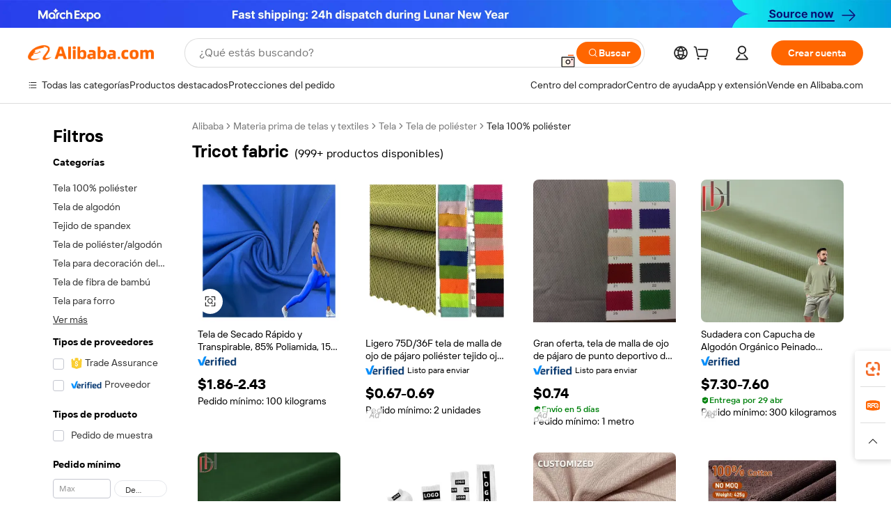

--- FILE ---
content_type: text/html;charset=UTF-8
request_url: https://spanish.alibaba.com/g/tricot-fabric.html
body_size: 195946
content:

<!-- screen_content -->

    <!-- tangram:5410 begin-->
    <!-- tangram:529998 begin-->
    
<!DOCTYPE html>
<html lang="es" dir="ltr">
  <head>
        <script>
      window.__BB = {
        scene: window.__bb_scene || 'traffic-free-goods'
      };
      window.__BB.BB_CWV_IGNORE = {
          lcp_element: ['#icbu-buyer-pc-top-banner'],
          lcp_url: ['https://img.alicdn.com/imgextra/i3/O1CN014NTKzW22X8flJKD8S_!!6000000007129-2-tps-526-1062.png'],
        };
      window._timing = {}
      window._timing.first_start = Date.now();
      window.needLoginInspiration = Boolean(false);
      // 变量用于标记页面首次可见时间
      let firstVisibleTime = null;
      if (typeof document.hidden !== 'undefined') {
        // 页面首次加载时直接统计
        if (!document.hidden) {
          firstVisibleTime = Date.now();
          window.__BB_timex = 1
        } else {
          // 页面不可见时监听 visibilitychange 事件
          document.addEventListener('visibilitychange', () => {
            if (!document.hidden) {
              firstVisibleTime = Date.now();
              window.__BB_timex = firstVisibleTime - window.performance.timing.navigationStart
              window.__BB.firstVisibleTime = window.__BB_timex
              console.log("Page became visible after "+ window.__BB_timex + " ms");
            }
          }, { once: true });  // 确保只触发一次
        }
      } else {
        console.warn('Page Visibility API is not supported in this browser.');
      }
    </script>
        <meta name="data-spm" content="a2700">
        <meta name="aplus-xplug" content="NONE">
        <meta name="aplus-icbu-disable-umid" content="1">
        <meta name="google-translate-customization" content="9de59014edaf3b99-22e1cf3b5ca21786-g00bb439a5e9e5f8f-f">
    <meta name="yandex-verification" content="25a76ba8e4443bb3" />
    <meta name="msvalidate.01" content="E3FBF0E89B724C30844BF17C59608E8F" />
    <meta name="viewport" content="width=device-width, initial-scale=1.0, maximum-scale=5.0, user-scalable=yes">
        <link rel="preconnect" href="https://s.alicdn.com/" crossorigin>
    <link rel="dns-prefetch" href="https://s.alicdn.com">
                        <link rel="preload" href="https://s.alicdn.com/@g/alilog/??aplus_plugin_icbufront/index.js,mlog/aplus_v2.js" as="script">
        <link rel="preload" href="https://s.alicdn.com/@img/imgextra/i2/O1CN0153JdbU26g4bILVOyC_!!6000000007690-2-tps-418-58.png" as="image">
        <script>
            window.__APLUS_ABRATE__ = {
        perf_group: 'base64cached',
        scene: "traffic-free-goods",
      };
    </script>
    <meta name="aplus-mmstat-timeout" content="15000">
        <meta content="text/html; charset=utf-8" http-equiv="Content-Type">
          <title>Durabilidad y comodidad inigualables con  tricot fabric  para pedidos al por mayor</title>
      <meta name="keywords" content="cotton fabric,fabrics for clothing,viscose fabric">
      <meta name="description" content="Descubre por qué este resistente y multiusos  tricot fabric  destaca en la fabricación de diversos productos. Esta tela mantiene sus colores vivos y se mantiene fuerte incluso con un uso intensivo.">
            <meta name="pagetiming-rate" content="9">
      <meta name="pagetiming-resource-rate" content="4">
                    <link rel="canonical" href="https://spanish.alibaba.com/g/tricot-fabric.html">
                              <link rel="alternate" hreflang="fr" href="https://french.alibaba.com/g/tricot-fabric.html">
                  <link rel="alternate" hreflang="de" href="https://german.alibaba.com/g/tricot-fabric.html">
                  <link rel="alternate" hreflang="pt" href="https://portuguese.alibaba.com/g/tricot-fabric.html">
                  <link rel="alternate" hreflang="it" href="https://italian.alibaba.com/g/tricot-fabric.html">
                  <link rel="alternate" hreflang="es" href="https://spanish.alibaba.com/g/tricot-fabric.html">
                  <link rel="alternate" hreflang="ru" href="https://russian.alibaba.com/g/tricot-fabric.html">
                  <link rel="alternate" hreflang="ko" href="https://korean.alibaba.com/g/tricot-fabric.html">
                  <link rel="alternate" hreflang="ar" href="https://arabic.alibaba.com/g/tricot-fabric.html">
                  <link rel="alternate" hreflang="ja" href="https://japanese.alibaba.com/g/tricot-fabric.html">
                  <link rel="alternate" hreflang="tr" href="https://turkish.alibaba.com/g/tricot-fabric.html">
                  <link rel="alternate" hreflang="th" href="https://thai.alibaba.com/g/tricot-fabric.html">
                  <link rel="alternate" hreflang="vi" href="https://vietnamese.alibaba.com/g/tricot-fabric.html">
                  <link rel="alternate" hreflang="nl" href="https://dutch.alibaba.com/g/tricot-fabric.html">
                  <link rel="alternate" hreflang="he" href="https://hebrew.alibaba.com/g/tricot-fabric.html">
                  <link rel="alternate" hreflang="id" href="https://indonesian.alibaba.com/g/tricot-fabric.html">
                  <link rel="alternate" hreflang="hi" href="https://hindi.alibaba.com/g/tricot-fabric.html">
                  <link rel="alternate" hreflang="en" href="https://www.alibaba.com/showroom/tricot-fabric.html">
                  <link rel="alternate" hreflang="zh" href="https://chinese.alibaba.com/g/tricot-fabric.html">
                  <link rel="alternate" hreflang="x-default" href="https://www.alibaba.com/showroom/tricot-fabric.html">
                                        <script>
      // Aplus 配置自动打点
      var queue = window.goldlog_queue || (window.goldlog_queue = []);
      var tags = ["button", "a", "div", "span", "i", "svg", "input", "li", "tr"];
      queue.push(
        {
          action: 'goldlog.appendMetaInfo',
          arguments: [
            'aplus-auto-exp',
            [
              {
                logkey: '/sc.ug_msite.new_product_exp',
                cssSelector: '[data-spm-exp]',
                props: ["data-spm-exp"],
              },
              {
                logkey: '/sc.ug_pc.seolist_product_exp',
                cssSelector: '.traffic-card-gallery',
                props: ["data-spm-exp"],
              }
            ]
          ]
        }
      )
      queue.push({
        action: 'goldlog.setMetaInfo',
        arguments: ['aplus-auto-clk', JSON.stringify(tags.map(tag =>({
          "logkey": "/sc.ug_msite.new_product_clk",
          tag,
          "filter": "data-spm-clk",
          "props": ["data-spm-clk"]
        })))],
      });
    </script>
  </head>
  <div id="icbu-header"><div id="the-new-header" data-version="4.4.0" data-tnh-auto-exp="tnh-expose" data-scenes="search-products" style="position: relative;background-color: #fff;border-bottom: 1px solid #ddd;box-sizing: border-box; font-family:Inter,SF Pro Text,Roboto,Helvetica Neue,Helvetica,Tahoma,Arial,PingFang SC,Microsoft YaHei;"><div style="display: flex;align-items:center;height: 72px;min-width: 1200px;max-width: 1580px;margin: 0 auto;padding: 0 40px;box-sizing: border-box;"><img style="height: 29px; width: 209px;" src="https://s.alicdn.com/@img/imgextra/i2/O1CN0153JdbU26g4bILVOyC_!!6000000007690-2-tps-418-58.png" alt="" /></div><div style="min-width: 1200px;max-width: 1580px;margin: 0 auto;overflow: hidden;font-size: 14px;display: flex;justify-content: space-between;padding: 0 40px;box-sizing: border-box;"><div style="display: flex; align-items: center; justify-content: space-between"><div style="position: relative; height: 36px; padding: 0 28px 0 20px">All categories</div><div style="position: relative; height: 36px; padding-right: 28px">Featured selections</div><div style="position: relative; height: 36px">Trade Assurance</div></div><div style="display: flex; align-items: center; justify-content: space-between"><div style="position: relative; height: 36px; padding-right: 28px">Buyer Central</div><div style="position: relative; height: 36px; padding-right: 28px">Help Center</div><div style="position: relative; height: 36px; padding-right: 28px">Get the app</div><div style="position: relative; height: 36px">Become a supplier</div></div></div></div></div></div>
  <body data-spm="7724857" style="min-height: calc(100vh + 1px)"><script 
id="beacon-aplus"   
src="//s.alicdn.com/@g/alilog/??aplus_plugin_icbufront/index.js,mlog/aplus_v2.js"
exparams="aplus=async&userid=&aplus&ali_beacon_id=&ali_apache_id=&ali_apache_track=&ali_apache_tracktmp=&eagleeye_traceid=2103070b17700793975831714e09f2&ip=3%2e133%2e105%2e67&dmtrack_c={ali%5fresin%5ftrace%3dse%5frst%3dnull%7csp%5fviewtype%3dY%7cset%3d3%7cser%3d1007%7cpageId%3da51d1da91c794a5ca8ee9109b314617e%7cm%5fpageid%3dnull%7cpvmi%3d6bc9eac6ff864e0a8d5271efc8cc0c95%7csek%5fsepd%3dtricot%2bfabric%7csek%3dtricot%2bfabric%7cse%5fpn%3d1%7cp4pid%3d10843ba5%2d83ba%2d4a81%2d9ab6%2d3d9285d9d922%7csclkid%3dnull%7cforecast%5fpost%5fcate%3dnull%7cseo%5fnew%5fuser%5fflag%3dfalse%7ccategoryId%3d100000285%7cseo%5fsearch%5fmodel%5fupgrade%5fv2%3d2025070801%7cseo%5fmodule%5fcard%5f20240624%3d202406242%7clong%5ftext%5fgoogle%5ftranslate%5fv2%3d2407142%7cseo%5fcontent%5ftd%5fbottom%5ftext%5fupdate%5fkey%3d2025070801%7cseo%5fsearch%5fmodel%5fupgrade%5fv3%3d2025072201%7cseo%5fsearch%5fmodel%5fmulti%5fupgrade%5fv3%3d2025081101%7cdamo%5falt%5freplace%3dnull%7cwap%5fcross%3d2007659%7cwap%5fcs%5faction%3d2005494%7cAPP%5fVisitor%5fActive%3d26705%7cseo%5fshowroom%5fgoods%5fmix%3d2005244%7cpc%5fcard%5fchore%3d2026011500%7cseo%5fdefault%5fcached%5flong%5ftext%5ffrom%5fnew%5fkeyword%5fstep%3d2024122502%7cshowroom%5fgeneral%5ftemplate%3d2005292%7cshowroom%5freview%3d20230308%7cwap%5fcs%5ftext%3dnull%7cstructured%5fdata%3d2025052702%7cseo%5fmulti%5fstyle%5ftext%5fupdate%3d2511181%7cpc%5fnew%5fheader%3dnull%7cseo%5fmeta%5fcate%5ftemplate%5fv1%3d2025042401%7cseo%5fmeta%5ftd%5fsearch%5fkeyword%5fstep%5fv1%3d2025040999%7cseo%5fshowroom%5fbiz%5fbabablog%3d2809001%7cshowroom%5fft%5flong%5ftext%5fbaks%3d80802%7cAPP%5fGrowing%5fBuyer%5fHigh%5fIntent%5fActive%3d25488%7cshowroom%5fpc%5fv2019%3d2104%7cAPP%5fProspecting%5fBuyer%3d26707%7ccache%5fcontrol%3dnull%7cAPP%5fChurned%5fCore%5fBuyer%3d25463%7cseo%5fdefault%5fcached%5flong%5ftext%5fstep%3d24110802%7camp%5flighthouse%5fscore%5fimage%3d19657%7cseo%5fft%5ftranslate%5fgemini%3d25012003%7cwap%5fnode%5fssr%3d2015725%7cdataphant%5fopen%3d27030%7clongtext%5fmulti%5fstyle%5fexpand%5frussian%3d2510141%7cseo%5flongtext%5fgoogle%5fdata%5fsection%3d25021702%7cindustry%5fpopular%5ffloor%3dnull%7cwap%5fad%5fgoods%5fproduct%5finterval%3dnull%7cseo%5fgoods%5fbootom%5fwholesale%5flink%3dnull%7cseo%5fmiddle%5fwholesale%5flink%3d2486164%7cseo%5fkeyword%5faatest%3d8%7cft%5flong%5ftext%5fenpand%5fstep2%3d121602%7cseo%5fft%5flongtext%5fexpand%5fstep3%3d25012102%7cseo%5fwap%5fheadercard%3d2006288%7cAPP%5fChurned%5fInactive%5fVisitor%3d25497%7cAPP%5fGrowing%5fBuyer%5fHigh%5fIntent%5fInactive%3d25484%7cseo%5fmeta%5ftd%5fmulti%5fkey%3d2025061801%7ctop%5frecommend%5f20250120%3d202501201%7clongtext%5fmulti%5fstyle%5fexpand%5ffrench%5fcopy%3d25091802%7clongtext%5fmulti%5fstyle%5fexpand%5ffrench%5fcopy%5fcopy%3d25092502%7cseo%5ffloor%5fexp%3dnull%7cseo%5fshowroom%5falgo%5flink%3d17764%7cseo%5fmeta%5ftd%5faib%5fgeneral%5fkey%3d2025091901%7ccountry%5findustry%3d202311033%7cpc%5ffree%5fswitchtosearch%3d2020529%7cshowroom%5fft%5flong%5ftext%5fenpand%5fstep1%3d101102%7cseo%5fshowroom%5fnorel%3dnull%7cplp%5fstyle%5f25%5fpc%3d202505222%7cseo%5fggs%5flayer%3d10011%7cquery%5fmutil%5flang%5ftranslate%3d2025060300%7cseo%5fsearch%5fmulti%5fsearch%5ftype%5fv2%3d2026012201%7cAPP%5fChurned%5fBuyer%3d25468%7cstream%5frender%5fperf%5fopt%3d2309181%7cwap%5fgoods%3d2007383%7cseo%5fshowroom%5fsimilar%5f20240614%3d202406142%7cchinese%5fopen%3d6307%7cquery%5fgpt%5ftranslate%3d20240820%7cad%5fproduct%5finterval%3dnull%7camp%5fto%5fpwa%3d2007359%7cplp%5faib%5fmulti%5fai%5fmeta%3d20250401%7cwap%5fsupplier%5fcontent%3dnull%7cpc%5ffree%5frefactoring%3d20220315%7csso%5foem%5ffloor%3d30031%7cAPP%5fGrowing%5fBuyer%5fInactive%3d25475%7cseo%5fpc%5fnew%5fview%5f20240807%3d202408072%7cseo%5fbottom%5ftext%5fentity%5fkey%5fcopy%3d2025062400%7cstream%5frender%3d433763%7cseo%5fmodule%5fcard%5f20240424%3d202404241%7cseo%5ftitle%5freplace%5f20191226%3d5841%7clongtext%5fmulti%5fstyle%5fexpand%3d25090802%7cgoogleweblight%3d6516%7clighthouse%5fbase64%3d2005760%7cAPP%5fProspecting%5fBuyer%5fActive%3d26719%7cad%5fgoods%5fproduct%5finterval%3dnull%7cseo%5fbottom%5fdeep%5fextend%5fkw%5fkey%3d2025071101%7clongtext%5fmulti%5fstyle%5fexpand%5fturkish%3d25102802%7cilink%5fuv%3d20240911%7cwap%5flist%5fwakeup%3d2005832%7ctpp%5fcrosslink%5fpc%3d20205311%7cseo%5ftop%5fbooth%3d18501%7cAPP%5fGrowing%5fBuyer%5fLess%5fActive%3d25472%7cseo%5fsearch%5fmodel%5fupgrade%5frank%3d2025092401%7cgoodslayer%3d7977%7cft%5flong%5ftext%5ftranslate%5fexpand%5fstep1%3d24110802%7cseo%5fheaderstyle%5ftraffic%5fkey%5fv1%3d2025072100%7ccrosslink%5fswitch%3d2008141%7cp4p%5foutline%3d20240328%7cseo%5fmeta%5ftd%5faib%5fv2%5fkey%3d2025091801%7crts%5fmulti%3d2008404%7cseo%5fad%5foptimization%5fkey%5fv2%3d2025072301%7cAPP%5fVisitor%5fLess%5fActive%3d26698%7cseo%5fsearch%5franker%5fid%3d2025112400%7cplp%5fstyle%5f25%3d202505192%7ccdn%5fvm%3d2007368%7cwap%5fad%5fproduct%5finterval%3dnull%7cseo%5fsearch%5fmodel%5fmulti%5fupgrade%5frank%3d2025092401%7cpc%5fcard%5fshare%3d2025081201%7cAPP%5fGrowing%5fBuyer%5fHigh%5fIntent%5fLess%5fActive%3d25480%7cgoods%5ftitle%5fsubstitute%3d9619%7cwap%5fscreen%5fexp%3d2025081400%7creact%5fheader%5ftest%3d202502182%7cpc%5fcs%5fcolor%3d2005788%7cshowroom%5fft%5flong%5ftext%5ftest%3d72502%7cone%5ftap%5flogin%5fABTest%3d202308153%7cseo%5fhyh%5fshow%5ftags%3dnull%7cplp%5fstructured%5fdata%3d2508182%7cguide%5fdelete%3d2008526%7cseo%5findustry%5ftemplate%3dnull%7cseo%5fmeta%5ftd%5fmulti%5fes%5fkey%3d2025073101%7cseo%5fshowroom%5fdata%5fmix%3d19888%7csso%5ftop%5franking%5ffloor%3d20031%7cseo%5ftd%5fdeep%5fupgrade%5fkey%5fv3%3d2025081101%7cwap%5fue%5fone%3d2025111401%7cshowroom%5fto%5frts%5flink%3d2008480%7ccountrysearch%5ftest%3dnull%7cchannel%5famp%5fto%5fpwa%3d2008435%7cseo%5fmulti%5fstyles%5flong%5ftext%3d2503172%7cseo%5fmeta%5ftext%5fmutli%5fcate%5ftemplate%5fv1%3d2025080801%7cseo%5fdefault%5fcached%5fmutil%5flong%5ftext%5fstep%3d24110436%7cseo%5faction%5fpoint%5ftype%3d22823%7cseo%5faib%5ftd%5flaunch%5f20240828%5fcopy%3d202408282%7cseo%5fshowroom%5fwholesale%5flink%3dnull%7cseo%5fperf%5fimprove%3d2023999%7cseo%5fwap%5flist%5fbounce%5f01%3d2063%7cseo%5fwap%5flist%5fbounce%5f02%3d2128%7cAPP%5fGrowing%5fBuyer%5fActive%3d25492%7cvideolayer%3dnull%7cvideo%5fplay%3dnull%7cwap%5fcard%5fchore%3d2026011601%7cAPP%5fChurned%5fMember%5fInactive%3d25501%7cseo%5fgoogle%5fnew%5fstruct%3d438326%7cicbu%5falgo%5fp4p%5fseo%5fad%3d2025072301%7ctpp%5ftrace%3dseoKeyword%2dseoKeyword%5fv3%2dbase%2dORIGINAL}&pageid=0385694321032afc1770079397&hn=ensearchweb033003042252%2erg%2dus%2deast%2eus68&asid=AQAAAAClRIFpfgQ3TQAAAAAlsekPGFsbfQ==&treq=&tres=" async>
</script>
            <style>body{background-color:white;}.no-scrollbar.il-sticky.il-top-0.il-max-h-\[100vh\].il-w-\[200px\].il-flex-shrink-0.il-flex-grow-0.il-overflow-y-scroll{background-color:#FFF;padding-left:12px}</style>
                    <!-- tangram:530006 begin-->
<!--  -->
 <style>
   @keyframes il-spin {
     to {
       transform: rotate(360deg);
     }
   }
   @keyframes il-pulse {
     50% {
       opacity: 0.5;
     }
   }
   .traffic-card-gallery {display: flex;position: relative;flex-direction: column;justify-content: flex-start;border-radius: 0.5rem;background-color: #fff;padding: 0.5rem 0.5rem 1rem;overflow: hidden;font-size: 0.75rem;line-height: 1rem;}
   .traffic-card-list {display: flex;position: relative;flex-direction: row;justify-content: flex-start;border-bottom-width: 1px;background-color: #fff;padding: 1rem;height: 292px;overflow: hidden;font-size: 0.75rem;line-height: 1rem;}
   .product-price {
     b {
       font-size: 22px;
     }
   }
   .skel-loading {
       animation: il-pulse 2s cubic-bezier(0.4, 0, 0.6, 1) infinite;background-color: hsl(60, 4.8%, 95.9%);
   }
 </style>
<div id="first-cached-card">
  <div style="box-sizing:border-box;display: flex;position: absolute;left: 0;right: 0;margin: 0 auto;z-index: 1;min-width: 1200px;max-width: 1580px;padding: 0.75rem 3.25rem 0;pointer-events: none;">
    <!--页面左侧区域-->
    <div style="width: 200px;padding-top: 1rem;padding-left:12px; background-color: #fff;border-radius: 0.25rem">
      <div class="skel-loading" style="height: 1.5rem;width: 50%;border-radius: 0.25rem;"></div>
      <div style="margin-top: 1rem;margin-bottom: 1rem;">
        <div class="skel-loading" style="height: 1rem;width: calc(100% * 5 / 6);"></div>
        <div
          class="skel-loading"
          style="margin-top: 1rem;height: 1rem;width: calc(100% * 8 / 12);"
        ></div>
        <div class="skel-loading" style="margin-top: 1rem;height: 1rem;width: 75%;"></div>
        <div
          class="skel-loading"
          style="margin-top: 1rem;height: 1rem;width: calc(100% * 7 / 12);"
        ></div>
      </div>
      <div class="skel-loading" style="height: 1.5rem;width: 50%;border-radius: 0.25rem;"></div>
      <div style="margin-top: 1rem;margin-bottom: 1rem;">
        <div class="skel-loading" style="height: 1rem;width: calc(100% * 5 / 6);"></div>
        <div
          class="skel-loading"
          style="margin-top: 1rem;height: 1rem;width: calc(100% * 8 / 12);"
        ></div>
        <div class="skel-loading" style="margin-top: 1rem;height: 1rem;width: 75%;"></div>
        <div
          class="skel-loading"
          style="margin-top: 1rem;height: 1rem;width: calc(100% * 7 / 12);"
        ></div>
      </div>
      <div class="skel-loading" style="height: 1.5rem;width: 50%;border-radius: 0.25rem;"></div>
      <div style="margin-top: 1rem;margin-bottom: 1rem;">
        <div class="skel-loading" style="height: 1rem;width: calc(100% * 5 / 6);"></div>
        <div
          class="skel-loading"
          style="margin-top: 1rem;height: 1rem;width: calc(100% * 8 / 12);"
        ></div>
        <div class="skel-loading" style="margin-top: 1rem;height: 1rem;width: 75%;"></div>
        <div
          class="skel-loading"
          style="margin-top: 1rem;height: 1rem;width: calc(100% * 7 / 12);"
        ></div>
      </div>
      <div class="skel-loading" style="height: 1.5rem;width: 50%;border-radius: 0.25rem;"></div>
      <div style="margin-top: 1rem;margin-bottom: 1rem;">
        <div class="skel-loading" style="height: 1rem;width: calc(100% * 5 / 6);"></div>
        <div
          class="skel-loading"
          style="margin-top: 1rem;height: 1rem;width: calc(100% * 8 / 12);"
        ></div>
        <div class="skel-loading" style="margin-top: 1rem;height: 1rem;width: 75%;"></div>
        <div
          class="skel-loading"
          style="margin-top: 1rem;height: 1rem;width: calc(100% * 7 / 12);"
        ></div>
      </div>
      <div class="skel-loading" style="height: 1.5rem;width: 50%;border-radius: 0.25rem;"></div>
      <div style="margin-top: 1rem;margin-bottom: 1rem;">
        <div class="skel-loading" style="height: 1rem;width: calc(100% * 5 / 6);"></div>
        <div
          class="skel-loading"
          style="margin-top: 1rem;height: 1rem;width: calc(100% * 8 / 12);"
        ></div>
        <div class="skel-loading" style="margin-top: 1rem;height: 1rem;width: 75%;"></div>
        <div
          class="skel-loading"
          style="margin-top: 1rem;height: 1rem;width: calc(100% * 7 / 12);"
        ></div>
      </div>
      <div class="skel-loading" style="height: 1.5rem;width: 50%;border-radius: 0.25rem;"></div>
      <div style="margin-top: 1rem;margin-bottom: 1rem;">
        <div class="skel-loading" style="height: 1rem;width: calc(100% * 5 / 6);"></div>
        <div
          class="skel-loading"
          style="margin-top: 1rem;height: 1rem;width: calc(100% * 8 / 12);"
        ></div>
        <div class="skel-loading" style="margin-top: 1rem;height: 1rem;width: 75%;"></div>
        <div
          class="skel-loading"
          style="margin-top: 1rem;height: 1rem;width: calc(100% * 7 / 12);"
        ></div>
      </div>
    </div>
    <!--页面主体区域-->
    <div style="flex: 1 1 0%; overflow: hidden;padding: 0.5rem 0.5rem 0.5rem 1.5rem">
      <div style="height: 1.25rem;margin-bottom: 1rem;"></div>
      <!-- keywords -->
      <div style="margin-bottom: 1rem;height: 1.75rem;font-weight: 700;font-size: 1.25rem;line-height: 1.75rem;"></div>
      <!-- longtext -->
            <div style="width: 26%;pointer-events: auto">
        <div class="traffic-card-gallery">
          <!-- ProductImage -->
          <a href="//www.alibaba.com/product-detail/UV-Resistant-Breathable-85-Nylon-15_1600221311027.html?from=SEO" target="_blank" style="position: relative;margin-bottom: 0.5rem;aspect-ratio: 1;overflow: hidden;">
            <div style="display: flex; overflow: hidden">
              <div style="position: relative;margin: 0;width: 100%;min-width: 0;flex-shrink: 0;flex-grow: 0;flex-basis: 100%;padding: 0;">
                <img style="position: relative; aspect-ratio: 1; width: 100%" src="[data-uri]" loading="eager" />
                <div style="position: absolute;left: 0;bottom: 0;right: 0;top: 0;background-color: #000;opacity: 0.05;"></div>
              </div>
            </div>
          </a>
          <div style="display: flex;flex: 1 1 0%;flex-direction: column;justify-content: space-between;">
            <div>
              <a class="skel-loading" style="margin-top: 0.5rem;display:inline-block;width:100%;height:1rem;" href="//www.alibaba.com/product-detail/UV-Resistant-Breathable-85-Nylon-15_1600221311027.html" target="_blank"></a>
              <a class="skel-loading" style="margin-top: 0.125rem;display:inline-block;width:100%;height:1rem;" href="//www.alibaba.com/product-detail/UV-Resistant-Breathable-85-Nylon-15_1600221311027.html" target="_blank"></a>
              <div class="skel-loading" style="margin-top: 0.25rem;height:1.625rem;width:75%"></div>
              <div class="skel-loading" style="margin-top: 0.5rem;height: 1rem;width:50%"></div>
              <div class="skel-loading" style="margin-top:0.25rem;height:1rem;width:25%"></div>
            </div>
          </div>

        </div>
      </div>

    </div>
  </div>
</div>
<!-- tangram:530006 end-->
            <style>.component-left-filter-callback{display:flex;position:relative;margin-top:10px;height:1200px}.component-left-filter-callback img{width:200px}.component-left-filter-callback i{position:absolute;top:5%;inset-inline-start:50%}.related-search-wrapper{padding:var(--spacing-pc-s);--tw-bg-opacity: 1;background-color:rgba(255,255,255,var(--tw-bg-opacity, 1))}.related-search-wrapper .related-search-box{margin:12px 16px}.related-search-wrapper .related-search-box .related-search-title{display:inline;float:start;color:#666;word-wrap:break-word;margin-inline-end:12px;width:13%}.related-search-wrapper .related-search-box .related-search-content{display:flex;flex-wrap:wrap}.related-search-wrapper .related-search-box .related-search-content .related-search-link{margin-inline-end:12px;width:23%;overflow:hidden;color:#666;text-overflow:ellipsis;white-space:nowrap}.product-title img{margin-inline-end:var(--spacing-pc-s);display:inline-block;height:var(--spacing-pc-l);vertical-align:sub}.product-price b{font-size:22px}.similar-icon{position:absolute;bottom:12px;z-index:2;inset-inline-end:12px}.rfq-card{display:inline-block;position:relative;box-sizing:border-box;margin-bottom:36px}.rfq-card .rfq-card-content{display:flex;position:relative;flex-direction:column;align-items:flex-start;background-size:cover;background-color:#fff;padding:12px;width:100%;height:100%}.rfq-card .rfq-card-content .rfq-card-icon{margin-top:50px}.rfq-card .rfq-card-content .rfq-card-icon img{width:45px}.rfq-card .rfq-card-content .rfq-card-top-title{margin-top:14px;color:#222;font-weight:400;font-size:16px}.rfq-card .rfq-card-content .rfq-card-title{margin-top:24px;color:#333;font-weight:800;font-size:20px}.rfq-card .rfq-card-content .rfq-card-input-box{margin-top:24px;width:100%}.rfq-card .rfq-card-content .rfq-card-input-box textarea{box-sizing:border-box;border:1px solid #ddd;border-radius:4px;background-color:#fff;padding:9px 12px;width:100%;height:88px;resize:none;color:#666;font-weight:400;font-size:13px;font-family:inherit}.rfq-card .rfq-card-content .rfq-card-button{margin-top:24px;border:1px solid #666;border-radius:16px;background-color:#fff;width:67%;color:#000;font-weight:700;font-size:14px;line-height:30px;text-align:center}[data-modulename^=ProductList-] div{contain-intrinsic-size:auto 500px}.traffic-card-gallery:hover{z-index:10}.traffic-card-gallery{position:relative;display:flex;flex-direction:column;justify-content:flex-start;overflow:hidden;border-radius:var(--radius-pc-m);--tw-bg-opacity: 1;background-color:rgba(255,255,255,var(--tw-bg-opacity, 1));padding:var(--spacing-pc-s);font-size:var(--text-pc-caption-size);line-height:var(--text-pc-caption-line-height);transition-property:box-shadow;transition-timing-function:cubic-bezier(.4,0,.2,1);transition-duration:.15s;transition-duration:var(--duration-short4);animation-duration:var(--duration-short4)}.traffic-card-list{position:relative;display:flex;height:292px;flex-direction:row;justify-content:flex-start;overflow:hidden;border-bottom-width:1px;--tw-bg-opacity: 1;background-color:rgba(255,255,255,var(--tw-bg-opacity, 1));padding:var(--spacing-pc-l);font-size:var(--text-pc-caption-size);line-height:var(--text-pc-caption-line-height)}.traffic-card-g-industry{position:relative;border-radius:var(--radius-pc-s);--tw-bg-opacity: 1;background-color:rgba(255,255,255,var(--tw-bg-opacity, 1));padding-bottom:var(--spacing-pc-m);padding-inline-end:var(--spacing-pc-m);padding-inline-start:var(--spacing-pc-m);padding-top:var(--spacing-pc-xl);font-size:var(--text-pc-body-size);line-height:var(--text-pc-body-line-height)}.module-filter-section-wrapper{max-height:none!important;overflow-x:hidden}:root{--color-brand-secondary: #FA6400;--color-semantic-promotion: #DE0505;--color-neutral-text: #222;--color-neutral-placeholder: #767676;--color-neutral-border: #DDD;--color-neutral-background: #F4F4F4;--color-neutral-container: #F8F8F8;--color-neutral-white: #FFF;--font-weight-regular: 400;--font-weight-semibold: 600;--font-weight-bold: 700;--duration-short4: .2s;--duration-medium2: .3s;--easing-in-out: cubic-bezier(.2, 0, .38, 1);--text-pc-display-s-size: 28px;--text-pc-display-s-line-height: 38px;--text-pc-heading-l-size: 24px;--text-pc-heading-l-line-height: 32px;--text-pc-heading-m-size: 20px;--text-pc-heading-m-line-height: 26px;--text-pc-heading-s-size: 16px;--text-pc-heading-s-line-height: 22px;--text-pc-body-size: 14px;--text-pc-body-line-height: 18px;--text-pc-caption-size: 12px;--text-pc-caption-line-height: 16px;--spacing-pc-none: 0px;--spacing-pc-xxs: 2px;--spacing-pc-xs: 4px;--spacing-pc-s: 8px;--spacing-pc-m: 12px;--spacing-pc-l: 16px;--spacing-pc-xl: 20px;--spacing-pc-xxl: 24px;--spacing-pc-3xl: 28px;--spacing-pc-4xl: 32px;--spacing-pc-5xl: 36px;--spacing-pc-6xl: 40px;--spacing-pc-7xl: 48px;--radius-pc-none: 0px;--radius-pc-xxs: 2px;--radius-pc-xs: 4px;--radius-pc-s: 8px;--radius-pc-m: 12px;--radius-pc-l: 16px;--radius-pc-full: 9999px;--shadow-pc-s: 0px 0px 4px 0px rgba(0, 0, 0, .05), 0px 1px 10px 0px rgba(0, 0, 0, .07)}*,:before,:after{--tw-translate-x: 0;--tw-translate-y: 0;--tw-rotate: 0;--tw-skew-x: 0;--tw-skew-y: 0;--tw-scale-x: 1;--tw-scale-y: 1;--tw-ring-inset: ;--tw-ring-offset-width: 0px;--tw-ring-offset-color: #fff;--tw-ring-color: rgba(59, 130, 246, .5);--tw-ring-offset-shadow: 0 0 rgba(0,0,0,0);--tw-ring-shadow: 0 0 rgba(0,0,0,0);--tw-shadow: 0 0 rgba(0,0,0,0)}::backdrop{--tw-translate-x: 0;--tw-translate-y: 0;--tw-rotate: 0;--tw-skew-x: 0;--tw-skew-y: 0;--tw-scale-x: 1;--tw-scale-y: 1;--tw-ring-inset: ;--tw-ring-offset-width: 0px;--tw-ring-offset-color: #fff;--tw-ring-color: rgba(59, 130, 246, .5);--tw-ring-offset-shadow: 0 0 rgba(0,0,0,0);--tw-ring-shadow: 0 0 rgba(0,0,0,0);--tw-shadow: 0 0 rgba(0,0,0,0)}/*! tailwindcss v3.4.17 | MIT License | https://tailwindcss.com
 */*,:before,:after{box-sizing:border-box;border-width:0;border-style:solid;border-color:#e5e7eb}html,:host{line-height:1.5;-webkit-text-size-adjust:100%;-moz-tab-size:4;-o-tab-size:4;tab-size:4;font-family:Alibaba B2B Sans,-apple-system,BlinkMacSystemFont,Segoe UI,Roboto,Helvetica Neue,Arial,sans-serif;font-feature-settings:normal;font-variation-settings:normal;-webkit-tap-highlight-color:transparent}body{margin:0;line-height:inherit}hr{height:0;color:inherit;border-top-width:1px}abbr:where([title]){text-decoration:underline;-webkit-text-decoration:underline dotted;text-decoration:underline dotted}h1,h2,h3,h4,h5,h6{font-size:inherit;font-weight:inherit}a{color:inherit;text-decoration:inherit}b,strong{font-weight:bolder}code,kbd,samp,pre{font-family:ui-monospace,SFMono-Regular,Menlo,Monaco,Consolas,Liberation Mono,Courier New,monospace;font-feature-settings:normal;font-variation-settings:normal;font-size:1em}small{font-size:80%}sub,sup{font-size:75%;line-height:0;position:relative;vertical-align:baseline}sub{bottom:-.25em}sup{top:-.5em}table{text-indent:0;border-color:inherit;border-collapse:collapse}button,input,optgroup,select,textarea{font-family:inherit;font-feature-settings:inherit;font-variation-settings:inherit;font-size:100%;font-weight:inherit;line-height:inherit;letter-spacing:inherit;color:inherit;margin:0;padding:0}button,select{text-transform:none}button,input:where([type=button]),input:where([type=reset]),input:where([type=submit]){-webkit-appearance:button;background-color:transparent;background-image:none}:-moz-focusring{outline:auto}:-moz-ui-invalid{box-shadow:none}progress{vertical-align:baseline}::-webkit-inner-spin-button,::-webkit-outer-spin-button{height:auto}[type=search]{-webkit-appearance:textfield;outline-offset:-2px}::-webkit-search-decoration{-webkit-appearance:none}::-webkit-file-upload-button{-webkit-appearance:button;font:inherit}summary{display:list-item}blockquote,dl,dd,h1,h2,h3,h4,h5,h6,hr,figure,p,pre{margin:0}fieldset{margin:0;padding:0}legend{padding:0}ol,ul,menu{list-style:none;margin:0;padding:0}dialog{padding:0}textarea{resize:vertical}input::-moz-placeholder,textarea::-moz-placeholder{opacity:1;color:#9ca3af}input::placeholder,textarea::placeholder{opacity:1;color:#9ca3af}button,[role=button]{cursor:pointer}:disabled{cursor:default}img,svg,video,canvas,audio,iframe,embed,object{display:block;vertical-align:middle}img,video{max-width:100%;height:auto}[hidden]:where(:not([hidden=until-found])){display:none}.il-sr-only{position:absolute;width:1px;height:1px;padding:0;margin:-1px;overflow:hidden;clip:rect(0,0,0,0);white-space:nowrap;border-width:0}.il-pointer-events-none{pointer-events:none}.il-invisible{visibility:hidden}.il-fixed{position:fixed}.il-absolute{position:absolute}.il-relative{position:relative}.il-sticky{position:sticky}.il-inset-0{inset:var(--spacing-pc-none)}.il--bottom-12{bottom:calc(var(--spacing-pc-7xl) * -1)}.il--top-12{top:calc(var(--spacing-pc-7xl) * -1)}.il-bottom-0{bottom:var(--spacing-pc-none)}.il-bottom-10{bottom:var(--spacing-pc-6xl)}.il-bottom-2{bottom:var(--spacing-pc-s)}.il-bottom-3{bottom:var(--spacing-pc-m)}.il-bottom-4{bottom:var(--spacing-pc-l)}.il-end-0{inset-inline-end:var(--spacing-pc-none)}.il-end-2{inset-inline-end:var(--spacing-pc-s)}.il-end-3{inset-inline-end:var(--spacing-pc-m)}.il-end-4{inset-inline-end:var(--spacing-pc-l)}.il-left-0{left:var(--spacing-pc-none)}.il-left-3{left:var(--spacing-pc-m)}.il-right-0{right:var(--spacing-pc-none)}.il-right-2{right:var(--spacing-pc-s)}.il-right-3{right:var(--spacing-pc-m)}.il-start-0{inset-inline-start:var(--spacing-pc-none)}.il-start-1\/2{inset-inline-start:50%}.il-start-2{inset-inline-start:var(--spacing-pc-s)}.il-start-3{inset-inline-start:var(--spacing-pc-m)}.il-start-\[50\%\]{inset-inline-start:50%}.il-top-0{top:var(--spacing-pc-none)}.il-top-1\/2{top:50%}.il-top-16{top:64px}.il-top-4{top:var(--spacing-pc-l)}.il-top-\[50\%\]{top:50%}.il-top-full{top:100%}.il-z-0{z-index:0}.il-z-10{z-index:10}.il-z-50{z-index:50}.il-z-\[1\]{z-index:1}.il-z-\[9999\]{z-index:9999}.il-col-span-4{grid-column:span 4 / span 4}.il-m-0{margin:var(--spacing-pc-none)}.il-m-3{margin:var(--spacing-pc-m)}.il-m-auto{margin:auto}.il-mx-auto{margin-left:auto;margin-right:auto}.il-my-3{margin-top:var(--spacing-pc-m);margin-bottom:var(--spacing-pc-m)}.il-my-5{margin-top:var(--spacing-pc-xl);margin-bottom:var(--spacing-pc-xl)}.il-my-auto{margin-top:auto;margin-bottom:auto}.\!il-mb-4{margin-bottom:var(--spacing-pc-l)!important}.il--mt-4{margin-top:calc(var(--spacing-pc-l) * -1)}.il-mb-0{margin-bottom:var(--spacing-pc-none)}.il-mb-1{margin-bottom:var(--spacing-pc-xs)}.il-mb-2{margin-bottom:var(--spacing-pc-s)}.il-mb-3{margin-bottom:var(--spacing-pc-m)}.il-mb-4{margin-bottom:var(--spacing-pc-l)}.il-mb-5{margin-bottom:var(--spacing-pc-xl)}.il-mb-6{margin-bottom:var(--spacing-pc-xxl)}.il-mb-8{margin-bottom:var(--spacing-pc-4xl)}.il-mb-\[-0\.75rem\]{margin-bottom:-.75rem}.il-mb-\[0\.125rem\]{margin-bottom:.125rem}.il-me-1{margin-inline-end:var(--spacing-pc-xs)}.il-me-2{margin-inline-end:var(--spacing-pc-s)}.il-me-3{margin-inline-end:var(--spacing-pc-m)}.il-me-\[2px\]{margin-inline-end:2px}.il-me-auto{margin-inline-end:auto}.il-mr-0\.5{margin-right:var(--spacing-pc-xxs)}.il-mr-1{margin-right:var(--spacing-pc-xs)}.il-mr-2{margin-right:var(--spacing-pc-s)}.il-ms-1{margin-inline-start:var(--spacing-pc-xs)}.il-ms-4{margin-inline-start:var(--spacing-pc-l)}.il-ms-5{margin-inline-start:var(--spacing-pc-xl)}.il-ms-8{margin-inline-start:var(--spacing-pc-4xl)}.il-ms-\[\.375rem\]{margin-inline-start:.375rem}.il-ms-auto{margin-inline-start:auto}.il-mt-0{margin-top:var(--spacing-pc-none)}.il-mt-0\.5{margin-top:var(--spacing-pc-xxs)}.il-mt-1{margin-top:var(--spacing-pc-xs)}.il-mt-2{margin-top:var(--spacing-pc-s)}.il-mt-3{margin-top:var(--spacing-pc-m)}.il-mt-4{margin-top:var(--spacing-pc-l)}.il-mt-6{margin-top:var(--spacing-pc-xxl)}.il-line-clamp-1{overflow:hidden;display:-webkit-box;-webkit-box-orient:vertical;-webkit-line-clamp:1}.il-line-clamp-2{overflow:hidden;display:-webkit-box;-webkit-box-orient:vertical;-webkit-line-clamp:2}.il-line-clamp-6{overflow:hidden;display:-webkit-box;-webkit-box-orient:vertical;-webkit-line-clamp:6}.il-inline-block{display:inline-block}.il-inline{display:inline}.il-flex{display:flex}.il-inline-flex{display:inline-flex}.il-grid{display:grid}.il-aspect-square{aspect-ratio:1 / 1}.il-size-5{width:var(--spacing-pc-xl);height:var(--spacing-pc-xl)}.il-h-1{height:var(--spacing-pc-xs)}.il-h-10{height:var(--spacing-pc-6xl)}.il-h-11{height:44px}.il-h-20{height:80px}.il-h-24{height:96px}.il-h-3{height:var(--spacing-pc-m)}.il-h-3\.5{height:14px}.il-h-4{height:var(--spacing-pc-l)}.il-h-40{height:160px}.il-h-6{height:var(--spacing-pc-xxl)}.il-h-8{height:var(--spacing-pc-4xl)}.il-h-9{height:var(--spacing-pc-5xl)}.il-h-\[10px\]{height:10px}.il-h-\[150px\]{height:150px}.il-h-\[152px\]{height:152px}.il-h-\[18\.25rem\]{height:18.25rem}.il-h-\[292px\]{height:292px}.il-h-\[600px\]{height:600px}.il-h-auto{height:auto}.il-h-fit{height:-moz-fit-content;height:fit-content}.il-h-full{height:100%}.il-h-screen{height:100vh}.il-max-h-\[100vh\]{max-height:100vh}.il-w-1\/2{width:50%}.il-w-10{width:var(--spacing-pc-6xl)}.il-w-10\/12{width:83.333333%}.il-w-24{width:96px}.il-w-4{width:var(--spacing-pc-l)}.il-w-6{width:var(--spacing-pc-xxl)}.il-w-64{width:256px}.il-w-7\/12{width:58.333333%}.il-w-72{width:288px}.il-w-8{width:var(--spacing-pc-4xl)}.il-w-8\/12{width:66.666667%}.il-w-9{width:var(--spacing-pc-5xl)}.il-w-9\/12{width:75%}.il-w-\[15px\]{width:15px}.il-w-\[200px\]{width:200px}.il-w-\[84px\]{width:84px}.il-w-auto{width:auto}.il-w-fit{width:-moz-fit-content;width:fit-content}.il-w-full{width:100%}.il-w-screen{width:100vw}.il-min-w-0{min-width:var(--spacing-pc-none)}.il-min-w-3{min-width:var(--spacing-pc-m)}.il-min-w-\[1200px\]{min-width:1200px}.il-max-w-\[1000px\]{max-width:1000px}.il-max-w-\[1580px\]{max-width:1580px}.il-max-w-full{max-width:100%}.il-max-w-lg{max-width:32rem}.il-flex-1{flex:1 1 0%}.il-flex-shrink-0,.il-shrink-0{flex-shrink:0}.il-flex-grow-0,.il-grow-0{flex-grow:0}.il-basis-24{flex-basis:96px}.il-basis-full{flex-basis:100%}.il-origin-\[--radix-tooltip-content-transform-origin\]{transform-origin:var(--radix-tooltip-content-transform-origin)}.il-origin-center{transform-origin:center}.il--translate-x-1\/2{--tw-translate-x: -50%;transform:translate(var(--tw-translate-x),var(--tw-translate-y)) rotate(var(--tw-rotate)) skew(var(--tw-skew-x)) skewY(var(--tw-skew-y)) scaleX(var(--tw-scale-x)) scaleY(var(--tw-scale-y))}.il--translate-y-1\/2{--tw-translate-y: -50%;transform:translate(var(--tw-translate-x),var(--tw-translate-y)) rotate(var(--tw-rotate)) skew(var(--tw-skew-x)) skewY(var(--tw-skew-y)) scaleX(var(--tw-scale-x)) scaleY(var(--tw-scale-y))}.il-translate-x-\[-50\%\]{--tw-translate-x: -50%;transform:translate(var(--tw-translate-x),var(--tw-translate-y)) rotate(var(--tw-rotate)) skew(var(--tw-skew-x)) skewY(var(--tw-skew-y)) scaleX(var(--tw-scale-x)) scaleY(var(--tw-scale-y))}.il-translate-y-\[-50\%\]{--tw-translate-y: -50%;transform:translate(var(--tw-translate-x),var(--tw-translate-y)) rotate(var(--tw-rotate)) skew(var(--tw-skew-x)) skewY(var(--tw-skew-y)) scaleX(var(--tw-scale-x)) scaleY(var(--tw-scale-y))}.il-rotate-90{--tw-rotate: 90deg;transform:translate(var(--tw-translate-x),var(--tw-translate-y)) rotate(var(--tw-rotate)) skew(var(--tw-skew-x)) skewY(var(--tw-skew-y)) scaleX(var(--tw-scale-x)) scaleY(var(--tw-scale-y))}@keyframes il-pulse{50%{opacity:.5}}.il-animate-pulse{animation:il-pulse 2s cubic-bezier(.4,0,.6,1) infinite}@keyframes il-spin{to{transform:rotate(360deg)}}.il-animate-spin{animation:il-spin 1s linear infinite}.il-cursor-pointer{cursor:pointer}.il-list-disc{list-style-type:disc}.il-grid-cols-2{grid-template-columns:repeat(2,minmax(0,1fr))}.il-grid-cols-4{grid-template-columns:repeat(4,minmax(0,1fr))}.il-flex-row{flex-direction:row}.il-flex-col{flex-direction:column}.il-flex-col-reverse{flex-direction:column-reverse}.il-flex-wrap{flex-wrap:wrap}.il-flex-nowrap{flex-wrap:nowrap}.il-items-start{align-items:flex-start}.il-items-center{align-items:center}.il-items-baseline{align-items:baseline}.il-justify-start{justify-content:flex-start}.il-justify-end{justify-content:flex-end}.il-justify-center{justify-content:center}.il-justify-between{justify-content:space-between}.il-gap-0\.5{gap:var(--spacing-pc-xxs)}.il-gap-1{gap:var(--spacing-pc-xs)}.il-gap-1\.5{gap:6px}.il-gap-10{gap:var(--spacing-pc-6xl)}.il-gap-2{gap:var(--spacing-pc-s)}.il-gap-3{gap:var(--spacing-pc-m)}.il-gap-4{gap:var(--spacing-pc-l)}.il-gap-8{gap:var(--spacing-pc-4xl)}.il-gap-\[\.0938rem\]{gap:.0938rem}.il-gap-\[\.375rem\]{gap:.375rem}.il-gap-\[0\.125rem\]{gap:.125rem}.\!il-gap-x-3{-moz-column-gap:var(--spacing-pc-m)!important;column-gap:var(--spacing-pc-m)!important}.\!il-gap-x-5{-moz-column-gap:var(--spacing-pc-xl)!important;column-gap:var(--spacing-pc-xl)!important}.\!il-gap-y-5{row-gap:var(--spacing-pc-xl)!important}.il-space-y-1\.5>:not([hidden])~:not([hidden]){--tw-space-y-reverse: 0;margin-top:calc(6px * (1 - var(--tw-space-y-reverse)));margin-top:calc(6px * calc(1 - var(--tw-space-y-reverse)));margin-bottom:calc(6px * var(--tw-space-y-reverse))}.il-space-y-4>:not([hidden])~:not([hidden]){--tw-space-y-reverse: 0;margin-top:calc(var(--spacing-pc-l) * (1 - var(--tw-space-y-reverse)));margin-top:calc(var(--spacing-pc-l) * calc(1 - var(--tw-space-y-reverse)));margin-bottom:calc(var(--spacing-pc-l) * var(--tw-space-y-reverse))}.il-overflow-hidden{overflow:hidden}.il-overflow-y-auto{overflow-y:auto}.il-overflow-y-scroll{overflow-y:scroll}.il-truncate{overflow:hidden;text-overflow:ellipsis;white-space:nowrap}.il-text-ellipsis{text-overflow:ellipsis}.il-whitespace-normal{white-space:normal}.il-whitespace-nowrap{white-space:nowrap}.il-break-normal{word-wrap:normal;word-break:normal}.il-break-words{word-wrap:break-word}.il-break-all{word-break:break-all}.il-rounded{border-radius:var(--radius-pc-xs)}.il-rounded-2xl{border-radius:var(--radius-pc-l)}.il-rounded-\[0\.5rem\]{border-radius:.5rem}.il-rounded-\[1\.25rem\]{border-radius:1.25rem}.il-rounded-full{border-radius:var(--radius-pc-full)}.il-rounded-lg{border-radius:var(--radius-pc-s)}.il-rounded-md{border-radius:6px}.il-rounded-none{border-radius:var(--radius-pc-none)}.il-rounded-sm{border-radius:var(--radius-pc-xxs)}.il-rounded-xl{border-radius:var(--radius-pc-m)}.il-rounded-t-xl{border-top-left-radius:var(--radius-pc-m);border-top-right-radius:var(--radius-pc-m)}.il-border,.il-border-\[1px\]{border-width:1px}.il-border-b,.il-border-b-\[1px\]{border-bottom-width:1px}.il-border-solid{border-style:solid}.il-border-none{border-style:none}.il-border-\[\#222\]{--tw-border-opacity: 1;border-color:rgba(34,34,34,var(--tw-border-opacity, 1))}.il-border-\[\#DDD\]{--tw-border-opacity: 1;border-color:rgba(221,221,221,var(--tw-border-opacity, 1))}.il-border-neutral-border{border-color:var(--color-neutral-border)}.il-border-neutral-text{border-color:var(--color-neutral-text)}.il-bg-\[\#E7EDFF\]{--tw-bg-opacity: 1;background-color:rgba(231,237,255,var(--tw-bg-opacity, 1))}.il-bg-\[\#F8F8F8\]{--tw-bg-opacity: 1;background-color:rgba(248,248,248,var(--tw-bg-opacity, 1))}.il-bg-black{--tw-bg-opacity: 1;background-color:rgba(0,0,0,var(--tw-bg-opacity, 1))}.il-bg-black\/60{background-color:#0009}.il-bg-brand-secondary{background-color:var(--color-brand-secondary)}.il-bg-gray-300{--tw-bg-opacity: 1;background-color:rgba(209,213,219,var(--tw-bg-opacity, 1))}.il-bg-neutral-background{background-color:var(--color-neutral-background)}.il-bg-neutral-container{background-color:var(--color-neutral-container)}.il-bg-neutral-white{background-color:var(--color-neutral-white)}.il-bg-orange-500{--tw-bg-opacity: 1;background-color:rgba(249,115,22,var(--tw-bg-opacity, 1))}.il-bg-transparent{background-color:transparent}.il-bg-white{--tw-bg-opacity: 1;background-color:rgba(255,255,255,var(--tw-bg-opacity, 1))}.il-bg-opacity-80{--tw-bg-opacity: .8}.il-bg-cover{background-size:cover}.il-bg-top{background-position:top}.il-bg-no-repeat{background-repeat:no-repeat}.il-fill-black{fill:#000}.il-object-cover{-o-object-fit:cover;object-fit:cover}.il-p-0{padding:var(--spacing-pc-none)}.il-p-1{padding:var(--spacing-pc-xs)}.il-p-2{padding:var(--spacing-pc-s)}.il-p-3{padding:var(--spacing-pc-m)}.il-p-4{padding:var(--spacing-pc-l)}.il-p-5{padding:var(--spacing-pc-xl)}.il-p-6{padding:var(--spacing-pc-xxl)}.il-px-1{padding-left:var(--spacing-pc-xs);padding-right:var(--spacing-pc-xs)}.il-px-2{padding-left:var(--spacing-pc-s);padding-right:var(--spacing-pc-s)}.il-px-3{padding-left:var(--spacing-pc-m);padding-right:var(--spacing-pc-m)}.il-px-7{padding-left:var(--spacing-pc-3xl);padding-right:var(--spacing-pc-3xl)}.il-py-0\.5{padding-top:var(--spacing-pc-xxs);padding-bottom:var(--spacing-pc-xxs)}.il-py-1\.5{padding-top:6px;padding-bottom:6px}.il-py-10{padding-top:var(--spacing-pc-6xl);padding-bottom:var(--spacing-pc-6xl)}.il-py-2{padding-top:var(--spacing-pc-s);padding-bottom:var(--spacing-pc-s)}.il-py-3{padding-top:var(--spacing-pc-m);padding-bottom:var(--spacing-pc-m)}.il-pb-0{padding-bottom:var(--spacing-pc-none)}.il-pb-1{padding-bottom:var(--spacing-pc-xs)}.il-pb-3{padding-bottom:var(--spacing-pc-m)}.il-pb-4{padding-bottom:var(--spacing-pc-l)}.il-pb-8{padding-bottom:var(--spacing-pc-4xl)}.il-pe-0{padding-inline-end:var(--spacing-pc-none)}.il-pe-2{padding-inline-end:var(--spacing-pc-s)}.il-pe-3{padding-inline-end:var(--spacing-pc-m)}.il-pe-4{padding-inline-end:var(--spacing-pc-l)}.il-pe-6{padding-inline-end:var(--spacing-pc-xxl)}.il-pe-8{padding-inline-end:var(--spacing-pc-4xl)}.il-pe-\[12px\]{padding-inline-end:12px}.il-pe-\[3\.25rem\]{padding-inline-end:3.25rem}.il-pl-4{padding-left:var(--spacing-pc-l)}.il-ps-0{padding-inline-start:var(--spacing-pc-none)}.il-ps-2{padding-inline-start:var(--spacing-pc-s)}.il-ps-3{padding-inline-start:var(--spacing-pc-m)}.il-ps-4{padding-inline-start:var(--spacing-pc-l)}.il-ps-6{padding-inline-start:var(--spacing-pc-xxl)}.il-ps-8{padding-inline-start:var(--spacing-pc-4xl)}.il-ps-\[12px\]{padding-inline-start:12px}.il-ps-\[3\.25rem\]{padding-inline-start:3.25rem}.il-pt-1{padding-top:var(--spacing-pc-xs)}.il-pt-10{padding-top:var(--spacing-pc-6xl)}.il-pt-3{padding-top:var(--spacing-pc-m)}.il-pt-4{padding-top:var(--spacing-pc-l)}.il-pt-5{padding-top:var(--spacing-pc-xl)}.il-pt-6{padding-top:var(--spacing-pc-xxl)}.il-pt-7{padding-top:var(--spacing-pc-3xl)}.il-text-center{text-align:center}.il-text-start{text-align:start}.il-text-2xl{font-size:var(--text-pc-display-s-size);line-height:var(--text-pc-display-s-line-height)}.il-text-base{font-size:var(--text-pc-heading-s-size);line-height:var(--text-pc-heading-s-line-height)}.il-text-lg{font-size:var(--text-pc-heading-m-size);line-height:var(--text-pc-heading-m-line-height)}.il-text-sm{font-size:var(--text-pc-body-size);line-height:var(--text-pc-body-line-height)}.il-text-xl{font-size:var(--text-pc-heading-l-size);line-height:var(--text-pc-heading-l-line-height)}.il-text-xs{font-size:var(--text-pc-caption-size);line-height:var(--text-pc-caption-line-height)}.il-font-\[600\]{font-weight:600}.il-font-bold{font-weight:var(--font-weight-bold)}.il-font-medium{font-weight:500}.il-font-normal{font-weight:var(--font-weight-regular)}.il-font-semibold{font-weight:var(--font-weight-semibold)}.il-leading-3{line-height:.75rem}.il-leading-4{line-height:1rem}.il-leading-\[1\.43\]{line-height:1.43}.il-leading-\[18px\]{line-height:18px}.il-leading-\[26px\]{line-height:26px}.il-leading-none{line-height:1}.il-tracking-tight{letter-spacing:-.025em}.il-text-\[\#00820D\]{--tw-text-opacity: 1;color:rgba(0,130,13,var(--tw-text-opacity, 1))}.il-text-\[\#120650\]{--tw-text-opacity: 1;color:rgba(18,6,80,var(--tw-text-opacity, 1))}.il-text-\[\#222\]{--tw-text-opacity: 1;color:rgba(34,34,34,var(--tw-text-opacity, 1))}.il-text-\[\#444\]{--tw-text-opacity: 1;color:rgba(68,68,68,var(--tw-text-opacity, 1))}.il-text-\[\#4B1D1F\]{--tw-text-opacity: 1;color:rgba(75,29,31,var(--tw-text-opacity, 1))}.il-text-\[\#767676\]{--tw-text-opacity: 1;color:rgba(118,118,118,var(--tw-text-opacity, 1))}.il-text-\[\#D04A0A\]{--tw-text-opacity: 1;color:rgba(208,74,10,var(--tw-text-opacity, 1))}.il-text-\[\#F7421E\]{--tw-text-opacity: 1;color:rgba(247,66,30,var(--tw-text-opacity, 1))}.il-text-\[\#FF6600\]{--tw-text-opacity: 1;color:rgba(255,102,0,var(--tw-text-opacity, 1))}.il-text-\[\#f7421e\]{--tw-text-opacity: 1;color:rgba(247,66,30,var(--tw-text-opacity, 1))}.il-text-neutral-placeholder{color:var(--color-neutral-placeholder)}.il-text-neutral-text{color:var(--color-neutral-text)}.il-text-neutral-white{color:var(--color-neutral-white)}.il-text-promotion{color:var(--color-semantic-promotion)}.il-text-white{--tw-text-opacity: 1;color:rgba(255,255,255,var(--tw-text-opacity, 1))}.il-underline{text-decoration-line:underline}.il-line-through{text-decoration-line:line-through}.il-underline-offset-4{text-underline-offset:4px}.il-opacity-0{opacity:0}.il-opacity-5{opacity:.05}.il-opacity-70{opacity:.7}.il-shadow-\[0_2px_6px_2px_rgba\(0\,0\,0\,0\.12\)\]{--tw-shadow: 0 2px 6px 2px rgba(0,0,0,.12);box-shadow:var(--tw-ring-offset-shadow, 0 0 rgba(0,0,0,0)),var(--tw-ring-shadow, 0 0 rgba(0,0,0,0)),var(--tw-shadow)}.il-shadow-lg{--tw-shadow: 0 10px 15px -3px rgba(0, 0, 0, .1), 0 4px 6px -4px rgba(0, 0, 0, .1);box-shadow:var(--tw-ring-offset-shadow, 0 0 rgba(0,0,0,0)),var(--tw-ring-shadow, 0 0 rgba(0,0,0,0)),var(--tw-shadow)}.il-shadow-md{--tw-shadow: 0 4px 6px -1px rgba(0, 0, 0, .1), 0 2px 4px -2px rgba(0, 0, 0, .1);box-shadow:var(--tw-ring-offset-shadow, 0 0 rgba(0,0,0,0)),var(--tw-ring-shadow, 0 0 rgba(0,0,0,0)),var(--tw-shadow)}.il-shadow-xs{--tw-shadow: var(--shadow-pc-s);box-shadow:var(--tw-ring-offset-shadow, 0 0 rgba(0,0,0,0)),var(--tw-ring-shadow, 0 0 rgba(0,0,0,0)),var(--tw-shadow)}.il-outline-none{outline:2px solid transparent;outline-offset:2px}.il-outline-1{outline-width:1px}.il-transition-colors{transition-property:color,background-color,border-color,text-decoration-color,fill,stroke;transition-timing-function:cubic-bezier(.4,0,.2,1);transition-duration:.15s}.il-transition-opacity{transition-property:opacity;transition-timing-function:cubic-bezier(.4,0,.2,1);transition-duration:.15s}.il-transition-shadow{transition-property:box-shadow;transition-timing-function:cubic-bezier(.4,0,.2,1);transition-duration:.15s}.il-transition-transform{transition-property:transform;transition-timing-function:cubic-bezier(.4,0,.2,1);transition-duration:.15s}.il-duration-200{transition-duration:var(--duration-short4)}.il-duration-300{transition-duration:var(--duration-medium2)}.il-ease-in-out{transition-timing-function:var(--easing-in-out)}.il-scrollbar-hide{-ms-overflow-style:none;scrollbar-width:none}.il-scrollbar-hide::-webkit-scrollbar{display:none}@keyframes enter{0%{opacity:var(--tw-enter-opacity, 1);transform:translate3d(var(--tw-enter-translate-x, 0),var(--tw-enter-translate-y, 0),0) scale3d(var(--tw-enter-scale, 1),var(--tw-enter-scale, 1),var(--tw-enter-scale, 1)) rotate(var(--tw-enter-rotate, 0))}}@keyframes exit{to{opacity:var(--tw-exit-opacity, 1);transform:translate3d(var(--tw-exit-translate-x, 0),var(--tw-exit-translate-y, 0),0) scale3d(var(--tw-exit-scale, 1),var(--tw-exit-scale, 1),var(--tw-exit-scale, 1)) rotate(var(--tw-exit-rotate, 0))}}.il-animate-in{animation-name:enter;animation-duration:.15s;--tw-enter-opacity: initial;--tw-enter-scale: initial;--tw-enter-rotate: initial;--tw-enter-translate-x: initial;--tw-enter-translate-y: initial}.il-fade-in-0{--tw-enter-opacity: 0}.il-zoom-in-95{--tw-enter-scale: .95}.il-duration-200{animation-duration:var(--duration-short4)}.il-duration-300{animation-duration:var(--duration-medium2)}.il-ease-in-out{animation-timing-function:var(--easing-in-out)}.no-scrollbar::-webkit-scrollbar{display:none}.no-scrollbar{-ms-overflow-style:none;scrollbar-width:none}.longtext-style-inmodel h2{margin-bottom:var(--spacing-pc-s);margin-top:var(--spacing-pc-l);font-size:var(--text-pc-heading-s-size);line-height:var(--text-pc-heading-s-line-height);font-weight:var(--font-weight-bold)}div[id^=headlessui-dialog-panel-]{z-index:9999!important}.first-of-type\:il-ms-4:first-of-type{margin-inline-start:var(--spacing-pc-l)}.hover\:il-z-10:hover{z-index:10}.hover\:il-bg-\[\#f4f4f4\]:hover{--tw-bg-opacity: 1;background-color:rgba(244,244,244,var(--tw-bg-opacity, 1))}.hover\:il-bg-neutral-100:hover{--tw-bg-opacity: 1;background-color:rgba(245,245,245,var(--tw-bg-opacity, 1))}.hover\:il-bg-neutral-background:hover{background-color:var(--color-neutral-background)}.hover\:il-text-neutral-text:hover{color:var(--color-neutral-text)}.hover\:il-underline:hover{text-decoration-line:underline}.hover\:il-opacity-100:hover{opacity:1}.hover\:il-opacity-90:hover{opacity:.9}.hover\:il-shadow-xs:hover{--tw-shadow: var(--shadow-pc-s);box-shadow:var(--tw-ring-offset-shadow, 0 0 rgba(0,0,0,0)),var(--tw-ring-shadow, 0 0 rgba(0,0,0,0)),var(--tw-shadow)}.focus\:il-outline-none:focus{outline:2px solid transparent;outline-offset:2px}.focus\:il-ring-2:focus{--tw-ring-offset-shadow: var(--tw-ring-inset) 0 0 0 var(--tw-ring-offset-width) var(--tw-ring-offset-color);--tw-ring-shadow: var(--tw-ring-inset) 0 0 0 calc(2px + var(--tw-ring-offset-width)) var(--tw-ring-color);box-shadow:var(--tw-ring-offset-shadow),var(--tw-ring-shadow),var(--tw-shadow, 0 0 rgba(0,0,0,0))}.focus\:il-ring-offset-2:focus{--tw-ring-offset-width: 2px}.focus-visible\:il-outline-none:focus-visible{outline:2px solid transparent;outline-offset:2px}.focus-visible\:il-ring-2:focus-visible{--tw-ring-offset-shadow: var(--tw-ring-inset) 0 0 0 var(--tw-ring-offset-width) var(--tw-ring-offset-color);--tw-ring-shadow: var(--tw-ring-inset) 0 0 0 calc(2px + var(--tw-ring-offset-width)) var(--tw-ring-color);box-shadow:var(--tw-ring-offset-shadow),var(--tw-ring-shadow),var(--tw-shadow, 0 0 rgba(0,0,0,0))}.focus-visible\:il-ring-offset-2:focus-visible{--tw-ring-offset-width: 2px}.active\:il-bg-white:active{--tw-bg-opacity: 1;background-color:rgba(255,255,255,var(--tw-bg-opacity, 1))}.disabled\:il-pointer-events-none:disabled{pointer-events:none}.disabled\:il-opacity-10:disabled{opacity:.1}.il-group\/card:hover .group-hover\/card\:il-visible,.il-group:hover .group-hover\:il-visible{visibility:visible}.il-group\/item:hover .group-hover\/item\:il-scale-110,.il-group:hover .group-hover\:il-scale-110{--tw-scale-x: 1.1;--tw-scale-y: 1.1;transform:translate(var(--tw-translate-x),var(--tw-translate-y)) rotate(var(--tw-rotate)) skew(var(--tw-skew-x)) skewY(var(--tw-skew-y)) scaleX(var(--tw-scale-x)) scaleY(var(--tw-scale-y))}.il-group\/item:hover .group-hover\/item\:il-underline,.il-group:hover .group-hover\:il-underline{text-decoration-line:underline}.il-group\/card:hover .group-hover\/card\:il-opacity-100,.il-group:hover .group-hover\:il-opacity-100{opacity:1}.data-\[state\=open\]\:il-animate-in[data-state=open]{animation-name:enter;animation-duration:.15s;--tw-enter-opacity: initial;--tw-enter-scale: initial;--tw-enter-rotate: initial;--tw-enter-translate-x: initial;--tw-enter-translate-y: initial}.data-\[state\=closed\]\:il-animate-out[data-state=closed]{animation-name:exit;animation-duration:.15s;--tw-exit-opacity: initial;--tw-exit-scale: initial;--tw-exit-rotate: initial;--tw-exit-translate-x: initial;--tw-exit-translate-y: initial}.data-\[state\=closed\]\:il-fade-out-0[data-state=closed]{--tw-exit-opacity: 0}.data-\[state\=open\]\:il-fade-in-0[data-state=open]{--tw-enter-opacity: 0}.data-\[state\=closed\]\:il-zoom-out-95[data-state=closed]{--tw-exit-scale: .95}.data-\[state\=open\]\:il-zoom-in-95[data-state=open]{--tw-enter-scale: .95}.data-\[side\=bottom\]\:il-slide-in-from-top-2[data-side=bottom]{--tw-enter-translate-y: -var(--spacing-pc-s)}.data-\[side\=left\]\:il-slide-in-from-right-2[data-side=left]{--tw-enter-translate-x: var(--spacing-pc-s)}.data-\[side\=right\]\:il-slide-in-from-left-2[data-side=right]{--tw-enter-translate-x: -var(--spacing-pc-s)}.data-\[side\=top\]\:il-slide-in-from-bottom-2[data-side=top]{--tw-enter-translate-y: var(--spacing-pc-s)}.rtl\:il-translate-x-\[50\%\]:where([dir=rtl],[dir=rtl] *){--tw-translate-x: 50%;transform:translate(var(--tw-translate-x),var(--tw-translate-y)) rotate(var(--tw-rotate)) skew(var(--tw-skew-x)) skewY(var(--tw-skew-y)) scaleX(var(--tw-scale-x)) scaleY(var(--tw-scale-y))}.rtl\:il-scale-\[-1\]:where([dir=rtl],[dir=rtl] *){--tw-scale-x: -1;--tw-scale-y: -1;transform:translate(var(--tw-translate-x),var(--tw-translate-y)) rotate(var(--tw-rotate)) skew(var(--tw-skew-x)) skewY(var(--tw-skew-y)) scaleX(var(--tw-scale-x)) scaleY(var(--tw-scale-y))}.rtl\:il-scale-x-\[-1\]:where([dir=rtl],[dir=rtl] *){--tw-scale-x: -1;transform:translate(var(--tw-translate-x),var(--tw-translate-y)) rotate(var(--tw-rotate)) skew(var(--tw-skew-x)) skewY(var(--tw-skew-y)) scaleX(var(--tw-scale-x)) scaleY(var(--tw-scale-y))}.rtl\:il-flex-row-reverse:where([dir=rtl],[dir=rtl] *){flex-direction:row-reverse}.\[\&\>svg\]\:il-size-3\.5>svg{width:14px;height:14px}
</style>
            <style>.switch-to-popover-trigger{position:relative}.switch-to-popover-trigger .switch-to-popover-content{position:absolute;left:50%;z-index:9999;cursor:default}html[dir=rtl] .switch-to-popover-trigger .switch-to-popover-content{left:auto;right:50%}.switch-to-popover-trigger .switch-to-popover-content .down-arrow{width:0;height:0;border-left:11px solid transparent;border-right:11px solid transparent;border-bottom:12px solid #222;transform:translate(-50%);filter:drop-shadow(0 -2px 2px rgba(0,0,0,.05));z-index:1}html[dir=rtl] .switch-to-popover-trigger .switch-to-popover-content .down-arrow{transform:translate(50%)}.switch-to-popover-trigger .switch-to-popover-content .content-container{background-color:#222;border-radius:12px;padding:16px;color:#fff;transform:translate(-50%);width:320px;height:-moz-fit-content;height:fit-content;display:flex;justify-content:space-between;align-items:start}html[dir=rtl] .switch-to-popover-trigger .switch-to-popover-content .content-container{transform:translate(50%)}.switch-to-popover-trigger .switch-to-popover-content .content-container .content .title{font-size:14px;line-height:18px;font-weight:400}.switch-to-popover-trigger .switch-to-popover-content .content-container .actions{display:flex;justify-content:start;align-items:center;gap:12px;margin-top:12px}.switch-to-popover-trigger .switch-to-popover-content .content-container .actions .switch-button{background-color:#fff;color:#222;border-radius:999px;padding:4px 8px;font-weight:600;font-size:12px;line-height:16px;cursor:pointer}.switch-to-popover-trigger .switch-to-popover-content .content-container .actions .choose-another-button{color:#fff;padding:4px 8px;font-weight:600;font-size:12px;line-height:16px;cursor:pointer}.switch-to-popover-trigger .switch-to-popover-content .content-container .close-button{cursor:pointer}.tnh-message-content .tnh-messages-nodata .tnh-messages-nodata-info .img{width:100%;height:101px;margin-top:40px;margin-bottom:20px;background:url(https://s.alicdn.com/@img/imgextra/i4/O1CN01lnw1WK1bGeXDIoBnB_!!6000000003438-2-tps-399-303.png) no-repeat center center;background-size:133px 101px}#popup-root .functional-content .thirdpart-login .icon-facebook{background-image:url(https://s.alicdn.com/@img/imgextra/i1/O1CN01hUG9f21b67dGOuB2W_!!6000000003415-55-tps-40-40.svg)}#popup-root .functional-content .thirdpart-login .icon-google{background-image:url(https://s.alicdn.com/@img/imgextra/i1/O1CN01Qd3ZsM1C2aAxLHO2h_!!6000000000023-2-tps-120-120.png)}#popup-root .functional-content .thirdpart-login .icon-linkedin{background-image:url(https://s.alicdn.com/@img/imgextra/i1/O1CN01qVG1rv1lNCYkhep7t_!!6000000004806-55-tps-40-40.svg)}.tnh-logo{z-index:9999;display:flex;flex-shrink:0;width:185px;height:22px;background:url(https://s.alicdn.com/@img/imgextra/i2/O1CN0153JdbU26g4bILVOyC_!!6000000007690-2-tps-418-58.png) no-repeat 0 0;background-size:auto 22px;cursor:pointer}html[dir=rtl] .tnh-logo{background:url(https://s.alicdn.com/@img/imgextra/i2/O1CN0153JdbU26g4bILVOyC_!!6000000007690-2-tps-418-58.png) no-repeat 100% 0}.tnh-new-logo{width:185px;background:url(https://s.alicdn.com/@img/imgextra/i1/O1CN01e5zQ2S1cAWz26ivMo_!!6000000003560-2-tps-920-110.png) no-repeat 0 0;background-size:auto 22px;height:22px}html[dir=rtl] .tnh-new-logo{background:url(https://s.alicdn.com/@img/imgextra/i1/O1CN01e5zQ2S1cAWz26ivMo_!!6000000003560-2-tps-920-110.png) no-repeat 100% 0}.source-in-europe{display:flex;gap:32px;padding:0 10px}.source-in-europe .divider{flex-shrink:0;width:1px;background-color:#ddd}.source-in-europe .sie_info{flex-shrink:0;width:520px}.source-in-europe .sie_info .sie_info-logo{display:inline-block!important;height:28px}.source-in-europe .sie_info .sie_info-title{margin-top:24px;font-weight:700;font-size:20px;line-height:26px}.source-in-europe .sie_info .sie_info-description{margin-top:8px;font-size:14px;line-height:18px}.source-in-europe .sie_info .sie_info-sell-list{margin-top:24px;display:flex;flex-wrap:wrap;justify-content:space-between;gap:16px}.source-in-europe .sie_info .sie_info-sell-list-item{width:calc(50% - 8px);display:flex;align-items:center;padding:20px 16px;gap:12px;border-radius:12px;font-size:14px;line-height:18px;font-weight:600}.source-in-europe .sie_info .sie_info-sell-list-item img{width:28px;height:28px}.source-in-europe .sie_info .sie_info-btn{display:inline-block;min-width:240px;margin-top:24px;margin-bottom:30px;padding:13px 24px;background-color:#f60;opacity:.9;color:#fff!important;border-radius:99px;font-size:16px;font-weight:600;line-height:22px;-webkit-text-decoration:none;text-decoration:none;text-align:center;cursor:pointer;border:none}.source-in-europe .sie_info .sie_info-btn:hover{opacity:1}.source-in-europe .sie_cards{display:flex;flex-grow:1}.source-in-europe .sie_cards .sie_cards-product-list{display:flex;flex-grow:1;flex-wrap:wrap;justify-content:space-between;gap:32px 16px;max-height:376px;overflow:hidden}.source-in-europe .sie_cards .sie_cards-product-list.lt-14{justify-content:flex-start}.source-in-europe .sie_cards .sie_cards-product{width:110px;height:172px;display:flex;flex-direction:column;align-items:center;color:#222;box-sizing:border-box}.source-in-europe .sie_cards .sie_cards-product .img{display:flex;justify-content:center;align-items:center;position:relative;width:88px;height:88px;overflow:hidden;border-radius:88px}.source-in-europe .sie_cards .sie_cards-product .img img{width:88px;height:88px;-o-object-fit:cover;object-fit:cover}.source-in-europe .sie_cards .sie_cards-product .img:after{content:"";background-color:#0000001a;position:absolute;left:0;top:0;width:100%;height:100%}html[dir=rtl] .source-in-europe .sie_cards .sie_cards-product .img:after{left:auto;right:0}.source-in-europe .sie_cards .sie_cards-product .text{font-size:12px;line-height:16px;display:-webkit-box;overflow:hidden;text-overflow:ellipsis;-webkit-box-orient:vertical;-webkit-line-clamp:1}.source-in-europe .sie_cards .sie_cards-product .sie_cards-product-title{margin-top:12px;color:#222}.source-in-europe .sie_cards .sie_cards-product .sie_cards-product-sell,.source-in-europe .sie_cards .sie_cards-product .sie_cards-product-country-list{margin-top:4px;color:#767676}.source-in-europe .sie_cards .sie_cards-product .sie_cards-product-country-list{display:flex;gap:8px}.source-in-europe .sie_cards .sie_cards-product .sie_cards-product-country-list.one-country{gap:4px}.source-in-europe .sie_cards .sie_cards-product .sie_cards-product-country-list img{width:18px;height:13px}.source-in-europe.source-in-europe-europages .sie_info-btn{background-color:#7faf0d}.source-in-europe.source-in-europe-europages .sie_info-sell-list-item{background-color:#f2f7e7}.source-in-europe.source-in-europe-europages .sie_card{background:#7faf0d0d}.source-in-europe.source-in-europe-wlw .sie_info-btn{background-color:#0060df}.source-in-europe.source-in-europe-wlw .sie_info-sell-list-item{background-color:#f1f5fc}.source-in-europe.source-in-europe-wlw .sie_card{background:#0060df0d}.find-factory-content{display:flex;justify-content:space-between;gap:20px;align-items:center;width:100%;height:100%}.find-factory-content-left{display:flex;justify-content:space-between;align-items:center;flex:1 0 0;align-self:stretch;border-radius:12px;background:#cbeaff;height:299px}.find-factory-content-left-source-data{border-top-left-radius:12px;border-bottom-left-radius:12px;display:flex;max-width:320px;padding:20px;flex-direction:column;justify-content:space-between;align-items:flex-start;flex:1;align-self:stretch;background:#cbeaff}html[dir=rtl] .find-factory-content-left-source-data{border-radius:0 12px 12px 0}.find-factory-content-left-source-data-top{display:flex;flex-direction:column;align-items:flex-start;gap:12px;align-self:stretch;width:100%}.find-factory-content-left-source-data-top-title{display:flex;align-items:center;align-content:center;gap:0 8px;align-self:stretch;flex-wrap:wrap;width:100%}.find-factory-content-left-source-data-top-title img{width:87px;height:21px;padding:0 .029px .168px 0;justify-content:center;align-items:center;aspect-ratio:29/7;transform:translateY(-3px)}html[dir=rtl] .find-factory-content-left-source-data-top-title img{padding:0 0 .168px .029px}.find-factory-content-left-source-data-top-title span{width:100%;word-wrap:break-word;color:#00346d;font-size:24px;font-size:var(--PC-Heading-L-font-size, 24px);font-style:normal;font-weight:700;line-height:32px;line-height:var(--PC-Heading-L-line-height, 32px);letter-spacing:0;letter-spacing:var(--PC-Heading-L-tracking, 0)}.find-factory-content-left-source-data-top-info{display:flex;align-items:flex-start;justify-content:space-between;gap:8px;align-self:stretch}.find-factory-content-left-source-data-top-info-item{display:flex;flex-direction:column;align-items:flex-start;gap:2px;max-width:88px}.find-factory-content-left-source-data-top-info-item-data{width:100%;color:#00346d;word-wrap:break-word;font-size:20px;font-size:var(--PC-Heading-M-font-size, 20px);font-style:normal;font-weight:700;line-height:26px;line-height:var(--PC-Heading-M-line-height, 26px);letter-spacing:0;letter-spacing:var(--PC-Heading-M-tracking, 0)}.find-factory-content-left-source-data-top-info-item-instructions{width:100%;word-wrap:break-word;color:#222;color:var(--on-layer-on-layer-primary-222222, #222);font-size:12px;font-size:var(--PC-Caption-font-size, 12px);font-style:normal;font-weight:400;line-height:16px;line-height:var(--PC-Caption-line-height, 16px);letter-spacing:0;letter-spacing:var(--PC-Caption-tracking, 0)}.find-factory-content-left-source-data-bottom{display:flex;height:40px;justify-content:center;align-items:center;border-radius:999px;border-radius:var(--PC-Radius-Full-999, 999px);background:#00346d;padding:0 16px;overflow:hidden;color:#fff;color:var(--on-layer-inverse-on-layer-primary-ffffff, #fff);font-size:14px;font-weight:600;line-height:18px}.find-factory-content-left-source-card{padding:12px;position:relative;height:100%;width:247px}.find-factory-content-left-source-card:last-child{border-top-right-radius:12px;border-bottom-right-radius:12px}html[dir=rtl] .find-factory-content-left-source-card:last-child{border-radius:12px 0 0 12px}.find-factory-content-left-source-card-content{display:flex;align-items:center;justify-content:space-between;position:absolute;left:12px;bottom:12px;width:calc(100% - 24px);height:44px}html[dir=rtl] .find-factory-content-left-source-card-content{left:auto;right:12px}.find-factory-content-left-source-card-info{color:#fff;color:var(--on-layer-inverse-on-layer-primary-ffffff, #fff);word-wrap:break-word;width:175px;font-size:16px;font-size:var(--PC-Heading-S-font-size, 16px);font-style:normal;font-weight:700;line-height:22px;line-height:var(--PC-Heading-S-line-height, 22px);letter-spacing:0;letter-spacing:var(--PC-Heading-S-tracking, 0)}.find-factory-content-left-source-card-icon{display:flex;align-items:center;justify-content:center;width:36px;height:36px;padding:10px;border-radius:18px;background:#fff}.find-factory-content-left-source-card-list{display:flex;max-width:740px;align-items:center;flex:1;height:100%}.find-factory-content-right{height:299px;display:flex;min-width:200px;max-width:280px;padding:20px;flex-direction:column;align-items:flex-start;gap:16px;flex:0 1 auto;align-self:stretch;border-radius:12px;background:#f4f4f4;background:var(--layer-background-background-dim-f-4-f-4-f-4, #f4f4f4)}.find-factory-content-right-title{color:#222;color:var(--on-layer-on-layer-primary-222222, #222);font-size:20px;font-size:var(--PC-Heading-M-font-size, 20px);font-style:normal;font-weight:700;line-height:26px;line-height:var(--PC-Heading-M-line-height, 26px);letter-spacing:0;letter-spacing:var(--PC-Heading-M-tracking, 0)}.find-factory-content-right-info{color:#222;color:var(--on-layer-on-layer-primary-222222, #222);text-align:center;font-size:14px;font-size:var(--PC-Body-font-size, 14px);font-style:normal;font-weight:400;line-height:18px;line-height:var(--PC-Body-line-height, 18px);letter-spacing:0;letter-spacing:var(--PC-Body-tracking, 0);-webkit-text-decoration:none;text-decoration:none}.find-factory-content-right-info:hover{-webkit-text-decoration:underline;text-decoration:underline}.whatsapp-widget-content{display:flex;justify-content:space-between;gap:32px;align-items:center;width:100%;height:100%}.whatsapp-widget-content-left{display:flex;flex-direction:column;align-items:flex-start;gap:20px;flex:1 0 0;max-width:720px}.whatsapp-widget-content-left-image{width:138px;height:32px}.whatsapp-widget-content-left-content-title{color:#222;font-family:Inter;font-size:32px;font-style:normal;font-weight:700;line-height:42px;letter-spacing:0;margin-bottom:8px}.whatsapp-widget-content-left-content-info{color:#666;font-family:Inter;font-size:20px;font-style:normal;font-weight:400;line-height:26px;letter-spacing:0}.whatsapp-widget-content-left-button{display:flex;height:48px;padding:0 20px;justify-content:center;align-items:center;border-radius:24px;background:#d64000;overflow:hidden;color:#fff;text-align:center;text-overflow:ellipsis;font-family:Inter;font-size:16px;font-style:normal;font-weight:600;line-height:22px;line-height:var(--PC-Heading-S-line-height, 22px);letter-spacing:0;letter-spacing:var(--PC-Heading-S-tracking, 0)}.whatsapp-widget-content-right{display:flex;height:270px;flex-direction:row;align-items:center}.whatsapp-widget-content-right-QRCode{border-top-left-radius:20px;border-bottom-left-radius:20px;display:flex;height:270px;min-width:284px;padding:0 24px;flex-direction:column;justify-content:center;align-items:center;background:#ece8dd;gap:24px}html[dir=rtl] .whatsapp-widget-content-right-QRCode{border-radius:0 20px 20px 0}.whatsapp-widget-content-right-QRCode-container{width:144px;height:144px;padding:12px;border-radius:20px;background:#fff}.whatsapp-widget-content-right-QRCode-text{color:#767676;text-align:center;font-family:SF Pro Text;font-size:16px;font-style:normal;font-weight:400;line-height:19px;letter-spacing:0}.whatsapp-widget-content-right-image{border-top-right-radius:20px;border-bottom-right-radius:20px;width:270px;height:270px;aspect-ratio:1/1}html[dir=rtl] .whatsapp-widget-content-right-image{border-radius:20px 0 0 20px}.tnh-sub-tab{margin-left:28px;display:flex;flex-direction:row;gap:24px}html[dir=rtl] .tnh-sub-tab{margin-left:0;margin-right:28px}.tnh-sub-tab-item{display:flex;height:40px;max-width:160px;justify-content:center;align-items:center;color:#222;text-align:center;font-family:Inter;font-size:16px;font-style:normal;font-weight:500;line-height:normal;letter-spacing:-.48px}.tnh-sub-tab-item-active{font-weight:700;border-bottom:2px solid #222}.tnh-sub-title{padding-left:12px;margin-left:13px;position:relative;color:#222;-webkit-text-decoration:none;text-decoration:none;white-space:nowrap;font-weight:600;font-size:20px;line-height:22px}html[dir=rtl] .tnh-sub-title{padding-left:0;padding-right:12px;margin-left:0;margin-right:13px}.tnh-sub-title:active{-webkit-text-decoration:none;text-decoration:none}.tnh-sub-title:before{content:"";height:24px;width:1px;position:absolute;display:inline-block;background-color:#222;left:0;top:50%;transform:translateY(-50%)}html[dir=rtl] .tnh-sub-title:before{left:auto;right:0}.popup-content{margin:auto;background:#fff;width:50%;padding:5px;border:1px solid #d7d7d7}[role=tooltip].popup-content{width:200px;box-shadow:0 0 3px #00000029;border-radius:5px}.popup-overlay{background:#00000080}[data-popup=tooltip].popup-overlay{background:transparent}.popup-arrow{filter:drop-shadow(0 -3px 3px rgba(0,0,0,.16));color:#fff;stroke-width:2px;stroke:#d7d7d7;stroke-dasharray:30px;stroke-dashoffset:-54px;inset:0}.tnh-badge{position:relative}.tnh-badge i{position:absolute;top:-8px;left:50%;height:16px;padding:0 6px;border-radius:8px;background-color:#e52828;color:#fff;font-style:normal;font-size:12px;line-height:16px}html[dir=rtl] .tnh-badge i{left:auto;right:50%}.tnh-badge-nf i{position:relative;top:auto;left:auto;height:16px;padding:0 8px;border-radius:8px;background-color:#e52828;color:#fff;font-style:normal;font-size:12px;line-height:16px}html[dir=rtl] .tnh-badge-nf i{left:auto;right:auto}.tnh-button{display:block;flex-shrink:0;height:36px;padding:0 24px;outline:none;border-radius:9999px;background-color:#f60;color:#fff!important;text-align:center;font-weight:600;font-size:14px;line-height:36px;cursor:pointer}.tnh-button:active{-webkit-text-decoration:none;text-decoration:none;transform:scale(.9)}.tnh-button:hover{background-color:#d04a0a}@keyframes circle-360-ltr{0%{transform:rotate(0)}to{transform:rotate(360deg)}}@keyframes circle-360-rtl{0%{transform:rotate(0)}to{transform:rotate(-360deg)}}.circle-360{animation:circle-360-ltr infinite 1s linear;-webkit-animation:circle-360-ltr infinite 1s linear}html[dir=rtl] .circle-360{animation:circle-360-rtl infinite 1s linear;-webkit-animation:circle-360-rtl infinite 1s linear}.tnh-loading{display:flex;align-items:center;justify-content:center;width:100%}.tnh-loading .tnh-icon{color:#ddd;font-size:40px}#the-new-header.tnh-fixed{position:fixed;top:0;left:0;border-bottom:1px solid #ddd;background-color:#fff!important}html[dir=rtl] #the-new-header.tnh-fixed{left:auto;right:0}.tnh-overlay{position:fixed;top:0;left:0;width:100%;height:100vh}html[dir=rtl] .tnh-overlay{left:auto;right:0}.tnh-icon{display:inline-block;width:1em;height:1em;margin-right:6px;overflow:hidden;vertical-align:-.15em;fill:currentColor}html[dir=rtl] .tnh-icon{margin-right:0;margin-left:6px}.tnh-hide{display:none}.tnh-more{color:#222!important;-webkit-text-decoration:underline!important;text-decoration:underline!important}#the-new-header.tnh-dark{background-color:transparent;color:#fff}#the-new-header.tnh-dark a:link,#the-new-header.tnh-dark a:visited,#the-new-header.tnh-dark a:hover,#the-new-header.tnh-dark a:active,#the-new-header.tnh-dark .tnh-sign-in{color:#fff}#the-new-header.tnh-dark .functional-content a{color:#222}#the-new-header.tnh-dark .tnh-logo{background:url(https://s.alicdn.com/@logo/logo_en_dark_horizontal_default_full.png) no-repeat 0 0;background-size:auto 22px}#the-new-header.tnh-dark .tnh-new-logo{background:url(https://s.alicdn.com/@logo/logo_en_dark_horizontal_default_full.png) no-repeat 0 0;background-size:auto 22px}#the-new-header.tnh-dark .tnh-sub-title{color:#fff}#the-new-header.tnh-dark .tnh-sub-title:before{content:"";height:24px;width:1px;position:absolute;display:inline-block;background-color:#fff;left:0;top:50%;transform:translateY(-50%)}html[dir=rtl] #the-new-header.tnh-dark .tnh-sub-title:before{left:auto;right:0}#the-new-header.tnh-white,#the-new-header.tnh-white-overlay{background-color:#fff;color:#222}#the-new-header.tnh-white a:link,#the-new-header.tnh-white-overlay a:link,#the-new-header.tnh-white a:visited,#the-new-header.tnh-white-overlay a:visited,#the-new-header.tnh-white a:hover,#the-new-header.tnh-white-overlay a:hover,#the-new-header.tnh-white a:active,#the-new-header.tnh-white-overlay a:active,#the-new-header.tnh-white .tnh-sign-in,#the-new-header.tnh-white-overlay .tnh-sign-in{color:#222}#the-new-header.tnh-white .tnh-logo,#the-new-header.tnh-white-overlay .tnh-logo{background:url(https://s.alicdn.com/@logo/logo_en_light_horizontal_default_full.png) no-repeat 0 0;background-size:auto 22px}#the-new-header.tnh-white .tnh-new-logo,#the-new-header.tnh-white-overlay .tnh-new-logo{background:url(https://s.alicdn.com/@logo/logo_en_light_horizontal_default_full.png) no-repeat 0 0;background-size:auto 22px}#the-new-header.tnh-white .tnh-sub-title,#the-new-header.tnh-white-overlay .tnh-sub-title{color:#222}#the-new-header.tnh-white{border-bottom:1px solid #ddd;background-color:#fff!important}#the-new-header.tnh-no-border{border:none}#the-new-header.tnh-transparent{background-color:transparent!important;border-bottom:none!important}@keyframes color-change-to-fff{0%{background:transparent}to{background:#fff}}#the-new-header.tnh-white-overlay{animation:color-change-to-fff .1s cubic-bezier(.65,0,.35,1);-webkit-animation:color-change-to-fff .1s cubic-bezier(.65,0,.35,1)}.ta-content .ta-card{display:flex;align-items:center;justify-content:flex-start;width:49%;height:120px;margin-bottom:20px;padding:20px;border-radius:16px;background-color:#f7f7f7}.ta-content .ta-card .img{width:70px;height:70px;background-size:70px 70px}.ta-content .ta-card .text{display:flex;align-items:center;justify-content:space-between;width:calc(100% - 76px);margin-left:16px;font-size:20px;line-height:26px}html[dir=rtl] .ta-content .ta-card .text{margin-left:0;margin-right:16px}.ta-content .ta-card .text h3{max-width:200px;margin-right:8px;text-align:left;font-weight:600;font-size:14px}html[dir=rtl] .ta-content .ta-card .text h3{margin-right:0;margin-left:8px;text-align:right}.ta-content .ta-card .text .tnh-icon{flex-shrink:0;font-size:24px}.ta-content .ta-card .text .tnh-icon.rtl{transform:scaleX(-1)}.ta-content{display:flex;justify-content:space-between}.ta-content .info{width:50%;margin:40px 40px 40px 134px}html[dir=rtl] .ta-content .info{margin:40px 134px 40px 40px}.ta-content .info h3{display:block;margin:20px 0 28px;font-weight:600;font-size:32px;line-height:40px}.ta-content .info .img{width:212px;height:32px}.ta-content .info .tnh-button{display:block;width:180px;color:#fff}.ta-content .cards{display:flex;flex-shrink:0;flex-wrap:wrap;justify-content:space-between;width:716px}.help-center-content{display:flex;justify-content:center;gap:40px}.help-center-content .hc-item{display:flex;flex-direction:column;align-items:center;justify-content:center;width:280px;height:144px;border:1px solid #ddd;font-size:14px}.help-center-content .hc-item .tnh-icon{margin-bottom:14px;font-size:40px;line-height:40px}.help-center-content .help-center-links{min-width:250px;margin-left:40px;padding-left:40px;border-left:1px solid #ddd}html[dir=rtl] .help-center-content .help-center-links{margin-left:0;margin-right:40px;padding-left:0;padding-right:40px;border-left:none;border-right:1px solid #ddd}.help-center-content .help-center-links a{display:block;padding:12px 14px;outline:none;color:#222;-webkit-text-decoration:none;text-decoration:none;font-size:14px}.help-center-content .help-center-links a:hover{-webkit-text-decoration:underline!important;text-decoration:underline!important}.get-the-app-content-tnh{display:flex;justify-content:center;flex:0 0 auto}.get-the-app-content-tnh .info-tnh .title-tnh{font-weight:700;font-size:20px;margin-bottom:20px}.get-the-app-content-tnh .info-tnh .content-wrapper{display:flex;justify-content:center}.get-the-app-content-tnh .info-tnh .content-tnh{margin-right:40px;width:300px;font-size:16px}html[dir=rtl] .get-the-app-content-tnh .info-tnh .content-tnh{margin-right:0;margin-left:40px}.get-the-app-content-tnh .info-tnh a{-webkit-text-decoration:underline!important;text-decoration:underline!important}.get-the-app-content-tnh .download{display:flex}.get-the-app-content-tnh .download .store{display:flex;flex-direction:column;margin-right:40px}html[dir=rtl] .get-the-app-content-tnh .download .store{margin-right:0;margin-left:40px}.get-the-app-content-tnh .download .store a{margin-bottom:20px}.get-the-app-content-tnh .download .store a img{height:44px}.get-the-app-content-tnh .download .qr img{height:120px}.get-the-app-content-tnh-wrapper{display:flex;justify-content:center;align-items:start;height:100%}.get-the-app-content-tnh-divider{width:1px;height:100%;background-color:#ddd;margin:0 67px;flex:0 0 auto}.tnh-alibaba-lens-install-btn{background-color:#f60;height:48px;border-radius:65px;padding:0 24px;margin-left:71px;color:#fff;flex:0 0 auto;display:flex;align-items:center;border:none;cursor:pointer;font-size:16px;font-weight:600;line-height:22px}html[dir=rtl] .tnh-alibaba-lens-install-btn{margin-left:0;margin-right:71px}.tnh-alibaba-lens-install-btn img{width:24px;height:24px}.tnh-alibaba-lens-install-btn span{margin-left:8px}html[dir=rtl] .tnh-alibaba-lens-install-btn span{margin-left:0;margin-right:8px}.tnh-alibaba-lens-info{display:flex;margin-bottom:20px;font-size:16px}.tnh-alibaba-lens-info div{width:400px}.tnh-alibaba-lens-title{color:#222;font-family:Inter;font-size:20px;font-weight:700;line-height:26px;margin-bottom:20px}.tnh-alibaba-lens-extra{-webkit-text-decoration:underline!important;text-decoration:underline!important;font-size:16px;font-style:normal;font-weight:400;line-height:22px}.featured-content{display:flex;justify-content:center;gap:40px}.featured-content .card-links{min-width:250px;margin-left:40px;padding-left:40px;border-left:1px solid #ddd}html[dir=rtl] .featured-content .card-links{margin-left:0;margin-right:40px;padding-left:0;padding-right:40px;border-left:none;border-right:1px solid #ddd}.featured-content .card-links a{display:block;padding:14px;outline:none;-webkit-text-decoration:none;text-decoration:none;font-size:14px}.featured-content .card-links a:hover{-webkit-text-decoration:underline!important;text-decoration:underline!important}.featured-content .featured-item{display:flex;flex-direction:column;align-items:center;justify-content:center;width:280px;height:144px;border:1px solid #ddd;color:#222;font-size:14px}.featured-content .featured-item .tnh-icon{margin-bottom:14px;font-size:40px;line-height:40px}.buyer-central-content{display:flex;justify-content:space-between;gap:30px;margin:auto 20px;font-size:14px}.buyer-central-content .bcc-item{width:20%}.buyer-central-content .bcc-item .bcc-item-title,.buyer-central-content .bcc-item .bcc-item-child{margin-bottom:18px}.buyer-central-content .bcc-item .bcc-item-title{font-weight:600}.buyer-central-content .bcc-item .bcc-item-child a:hover{-webkit-text-decoration:underline!important;text-decoration:underline!important}.become-supplier-content{display:flex;justify-content:center;gap:40px}.become-supplier-content a{display:flex;flex-direction:column;align-items:center;justify-content:center;width:280px;height:144px;padding:0 20px;border:1px solid #ddd;font-size:14px}.become-supplier-content a .tnh-icon{margin-bottom:14px;font-size:40px;line-height:40px}.become-supplier-content a .become-supplier-content-desc{height:44px;text-align:center}@keyframes sub-header-title-hover{0%{transform:scaleX(.4);-webkit-transform:scaleX(.4)}to{transform:scaleX(1);-webkit-transform:scaleX(1)}}.sub-header{min-width:1200px;max-width:1580px;height:36px;margin:0 auto;overflow:hidden;font-size:14px}.sub-header .sub-header-top{position:absolute;bottom:0;z-index:2;width:100%;min-width:1200px;max-width:1600px;height:36px;margin:0 auto;background-color:transparent}.sub-header .sub-header-default{display:flex;justify-content:space-between;width:100%;height:40px;padding:0 40px}.sub-header .sub-header-default .sub-header-main,.sub-header .sub-header-default .sub-header-sub{display:flex;align-items:center;justify-content:space-between;gap:28px}.sub-header .sub-header-default .sub-header-main .sh-current-item .animated-tab-content,.sub-header .sub-header-default .sub-header-sub .sh-current-item .animated-tab-content{top:108px;opacity:1;visibility:visible}.sub-header .sub-header-default .sub-header-main .sh-current-item .animated-tab-content img,.sub-header .sub-header-default .sub-header-sub .sh-current-item .animated-tab-content img{display:inline}.sub-header .sub-header-default .sub-header-main .sh-current-item .animated-tab-content .item-img,.sub-header .sub-header-default .sub-header-sub .sh-current-item .animated-tab-content .item-img{display:block}.sub-header .sub-header-default .sub-header-main .sh-current-item .tab-title:after,.sub-header .sub-header-default .sub-header-sub .sh-current-item .tab-title:after{position:absolute;bottom:1px;display:block;width:100%;height:2px;border-bottom:2px solid #222!important;content:" ";animation:sub-header-title-hover .3s cubic-bezier(.6,0,.4,1) both;-webkit-animation:sub-header-title-hover .3s cubic-bezier(.6,0,.4,1) both}.sub-header .sub-header-default .sub-header-main .sh-current-item .tab-title-click:hover,.sub-header .sub-header-default .sub-header-sub .sh-current-item .tab-title-click:hover{-webkit-text-decoration:underline;text-decoration:underline}.sub-header .sub-header-default .sub-header-main .sh-current-item .tab-title-click:after,.sub-header .sub-header-default .sub-header-sub .sh-current-item .tab-title-click:after{display:none}.sub-header .sub-header-default .sub-header-main>div,.sub-header .sub-header-default .sub-header-sub>div{display:flex;align-items:center;margin-top:-2px;cursor:pointer}.sub-header .sub-header-default .sub-header-main>div:last-child,.sub-header .sub-header-default .sub-header-sub>div:last-child{padding-right:0}html[dir=rtl] .sub-header .sub-header-default .sub-header-main>div:last-child,html[dir=rtl] .sub-header .sub-header-default .sub-header-sub>div:last-child{padding-right:0;padding-left:0}.sub-header .sub-header-default .sub-header-main>div:last-child.sh-current-item:after,.sub-header .sub-header-default .sub-header-sub>div:last-child.sh-current-item:after{width:100%}.sub-header .sub-header-default .sub-header-main>div .tab-title,.sub-header .sub-header-default .sub-header-sub>div .tab-title{position:relative;height:36px}.sub-header .sub-header-default .sub-header-main>div .animated-tab-content,.sub-header .sub-header-default .sub-header-sub>div .animated-tab-content{position:absolute;top:108px;left:0;width:100%;overflow:hidden;border-top:1px solid #ddd;background-color:#fff;opacity:0;visibility:hidden}html[dir=rtl] .sub-header .sub-header-default .sub-header-main>div .animated-tab-content,html[dir=rtl] .sub-header .sub-header-default .sub-header-sub>div .animated-tab-content{left:auto;right:0}.sub-header .sub-header-default .sub-header-main>div .animated-tab-content img,.sub-header .sub-header-default .sub-header-sub>div .animated-tab-content img{display:none}.sub-header .sub-header-default .sub-header-main>div .animated-tab-content .item-img,.sub-header .sub-header-default .sub-header-sub>div .animated-tab-content .item-img{display:none}.sub-header .sub-header-default .sub-header-main>div .tab-content,.sub-header .sub-header-default .sub-header-sub>div .tab-content{display:flex;justify-content:flex-start;width:100%;min-width:1200px;max-height:calc(100vh - 220px)}.sub-header .sub-header-default .sub-header-main>div .tab-content .animated-tab-content-children,.sub-header .sub-header-default .sub-header-sub>div .tab-content .animated-tab-content-children{width:100%;min-width:1200px;max-width:1600px;margin:40px auto;padding:0 40px;opacity:0}.sub-header .sub-header-default .sub-header-main>div .tab-content .animated-tab-content-children-no-animation,.sub-header .sub-header-default .sub-header-sub>div .tab-content .animated-tab-content-children-no-animation{opacity:1}.sub-header .sub-header-props{height:36px}.sub-header .sub-header-props-hide{position:relative;height:0;padding:0 40px}.sub-header .rounded{border-radius:8px}.tnh-logo{z-index:9999;display:flex;flex-shrink:0;width:185px;height:22px;background:url(https://s.alicdn.com/@img/imgextra/i2/O1CN0153JdbU26g4bILVOyC_!!6000000007690-2-tps-418-58.png) no-repeat 0 0;background-size:auto 22px;cursor:pointer}html[dir=rtl] .tnh-logo{background:url(https://s.alicdn.com/@img/imgextra/i2/O1CN0153JdbU26g4bILVOyC_!!6000000007690-2-tps-418-58.png) no-repeat 100% 0}.tnh-new-logo{width:185px;background:url(https://s.alicdn.com/@img/imgextra/i1/O1CN01e5zQ2S1cAWz26ivMo_!!6000000003560-2-tps-920-110.png) no-repeat 0 0;background-size:auto 22px;height:22px}html[dir=rtl] .tnh-new-logo{background:url(https://s.alicdn.com/@img/imgextra/i1/O1CN01e5zQ2S1cAWz26ivMo_!!6000000003560-2-tps-920-110.png) no-repeat 100% 0}#popup-root .functional-content{width:360px;max-height:calc(100vh - 40px);padding:20px;border-radius:12px;background-color:#fff;box-shadow:0 6px 12px 4px #00000014;-webkit-box-shadow:0 6px 12px 4px rgba(0,0,0,.08)}#popup-root .functional-content a{outline:none}#popup-root .functional-content a:link,#popup-root .functional-content a:visited,#popup-root .functional-content a:hover,#popup-root .functional-content a:active{color:#222;-webkit-text-decoration:none;text-decoration:none}#popup-root .functional-content ul{padding:0;list-style:none}#popup-root .functional-content h3{font-weight:600;font-size:14px;line-height:18px;color:#222}#popup-root .functional-content .css-jrh21l-control{outline:none!important;border-color:#ccc;box-shadow:none}#popup-root .functional-content .css-jrh21l-control .css-15lsz6c-indicatorContainer{color:#ccc}#popup-root .functional-content .thirdpart-login{display:flex;justify-content:space-between;width:245px;margin:0 auto 20px}#popup-root .functional-content .thirdpart-login a{border-radius:8px}#popup-root .functional-content .thirdpart-login .icon-facebook{background-image:url(https://s.alicdn.com/@img/imgextra/i1/O1CN01hUG9f21b67dGOuB2W_!!6000000003415-55-tps-40-40.svg)}#popup-root .functional-content .thirdpart-login .icon-google{background-image:url(https://s.alicdn.com/@img/imgextra/i1/O1CN01Qd3ZsM1C2aAxLHO2h_!!6000000000023-2-tps-120-120.png)}#popup-root .functional-content .thirdpart-login .icon-linkedin{background-image:url(https://s.alicdn.com/@img/imgextra/i1/O1CN01qVG1rv1lNCYkhep7t_!!6000000004806-55-tps-40-40.svg)}#popup-root .functional-content .login-with{width:100%;text-align:center;margin-bottom:16px}#popup-root .functional-content .login-tips{font-size:12px;margin-bottom:20px;color:#767676}#popup-root .functional-content .login-tips a{outline:none;color:#767676!important;-webkit-text-decoration:underline!important;text-decoration:underline!important}#popup-root .functional-content .tnh-button{outline:none!important;color:#fff}#popup-root .functional-content .login-links>div{border-top:1px solid #ddd}#popup-root .functional-content .login-links>div ul{margin:8px 0;list-style:none}#popup-root .functional-content .login-links>div a{display:flex;align-items:center;min-height:40px;-webkit-text-decoration:none;text-decoration:none;font-size:14px;color:#222}#popup-root .functional-content .login-links>div a:hover{margin:0 -20px;padding:0 20px;background-color:#f4f4f4;font-weight:600}.tnh-languages{position:relative;display:flex}.tnh-languages .current{display:flex;align-items:center}.tnh-languages .current>div{margin-right:4px}html[dir=rtl] .tnh-languages .current>div{margin-right:0;margin-left:4px}.tnh-languages .current .tnh-icon{font-size:24px}.tnh-languages .current .tnh-icon:last-child{margin-right:0}html[dir=rtl] .tnh-languages .current .tnh-icon:last-child{margin-right:0;margin-left:0}.tnh-languages-overlay{font-size:14px}.tnh-languages-overlay .tnh-l-o-title{margin-bottom:8px;font-weight:600;font-size:14px;line-height:18px}.tnh-languages-overlay .tnh-l-o-select{width:100%;margin:8px 0 16px}.tnh-languages-overlay .select-item{background-color:#fff4ed}.tnh-languages-overlay .tnh-l-o-control{display:flex;justify-content:center}.tnh-languages-overlay .tnh-l-o-control .tnh-button{width:100%}.tnh-cart-content{max-height:600px;overflow-y:scroll}.tnh-cart-content .tnh-cart-item h3{overflow:hidden;text-overflow:ellipsis;white-space:nowrap}.tnh-cart-content .tnh-cart-item h3 a:hover{-webkit-text-decoration:underline!important;text-decoration:underline!important}.cart-popup-content{padding:0!important}.cart-popup-content .cart-logged-popup-arrow{transform:translate(-20px)}html[dir=rtl] .cart-popup-content .cart-logged-popup-arrow{transform:translate(20px)}.tnh-ma-content .tnh-ma-content-title{display:flex;align-items:center;margin-bottom:20px}.tnh-ma-content .tnh-ma-content-title h3{margin:0 12px 0 0;overflow:hidden;text-overflow:ellipsis;white-space:nowrap}html[dir=rtl] .tnh-ma-content .tnh-ma-content-title h3{margin:0 0 0 12px}.tnh-ma-content .tnh-ma-content-title img{height:16px}.ma-portrait-waiting{margin-left:12px}html[dir=rtl] .ma-portrait-waiting{margin-left:0;margin-right:12px}.tnh-message-content .tnh-messages-buyer .tnh-messages-list{display:flex;flex-direction:column}.tnh-message-content .tnh-messages-buyer .tnh-messages-list .tnh-message-unread-item{display:flex;align-items:center;justify-content:space-between;padding:16px 0;color:#222}.tnh-message-content .tnh-messages-buyer .tnh-messages-list .tnh-message-unread-item:last-child{margin-bottom:20px}.tnh-message-content .tnh-messages-buyer .tnh-messages-list .tnh-message-unread-item .img{width:48px;height:48px;margin-right:12px;overflow:hidden;border:1px solid #ddd;border-radius:100%}html[dir=rtl] .tnh-message-content .tnh-messages-buyer .tnh-messages-list .tnh-message-unread-item .img{margin-right:0;margin-left:12px}.tnh-message-content .tnh-messages-buyer .tnh-messages-list .tnh-message-unread-item .img img{width:48px;height:48px;-o-object-fit:cover;object-fit:cover}.tnh-message-content .tnh-messages-buyer .tnh-messages-list .tnh-message-unread-item .user-info{display:flex;flex-direction:column}.tnh-message-content .tnh-messages-buyer .tnh-messages-list .tnh-message-unread-item .user-info strong{margin-bottom:6px;font-weight:600;font-size:14px}.tnh-message-content .tnh-messages-buyer .tnh-messages-list .tnh-message-unread-item .user-info span{width:220px;margin-right:12px;overflow:hidden;text-overflow:ellipsis;white-space:nowrap;font-size:12px}html[dir=rtl] .tnh-message-content .tnh-messages-buyer .tnh-messages-list .tnh-message-unread-item .user-info span{margin-right:0;margin-left:12px}.tnh-message-content .tnh-messages-unread-content{margin:20px 0;text-align:center;font-size:14px}.tnh-message-content .tnh-messages-unread-hascookie{display:flex;flex-direction:column;margin:20px 0 16px;text-align:center;font-size:14px}.tnh-message-content .tnh-messages-unread-hascookie strong{margin-bottom:20px}.tnh-message-content .tnh-messages-nodata .tnh-messages-nodata-info{display:flex;flex-direction:column;text-align:center}.tnh-message-content .tnh-messages-nodata .tnh-messages-nodata-info .img{width:100%;height:101px;margin-top:40px;margin-bottom:20px;background:url(https://s.alicdn.com/@img/imgextra/i4/O1CN01lnw1WK1bGeXDIoBnB_!!6000000003438-2-tps-399-303.png) no-repeat center center;background-size:133px 101px}.tnh-message-content .tnh-messages-nodata .tnh-messages-nodata-info span{margin-bottom:40px}.tnh-order-content .tnh-order-buyer,.tnh-order-content .tnh-order-seller{display:flex;flex-direction:column;margin-bottom:20px;font-size:14px}.tnh-order-content .tnh-order-buyer h3,.tnh-order-content .tnh-order-seller h3{margin-bottom:16px;font-size:14px;line-height:18px}.tnh-order-content .tnh-order-buyer a,.tnh-order-content .tnh-order-seller a{padding:11px 0;color:#222!important}.tnh-order-content .tnh-order-buyer a:hover,.tnh-order-content .tnh-order-seller a:hover{-webkit-text-decoration:underline!important;text-decoration:underline!important}.tnh-order-content .tnh-order-buyer a span,.tnh-order-content .tnh-order-seller a span{margin-right:4px}html[dir=rtl] .tnh-order-content .tnh-order-buyer a span,html[dir=rtl] .tnh-order-content .tnh-order-seller a span{margin-right:0;margin-left:4px}.tnh-order-content .tnh-order-seller,.tnh-order-content .tnh-order-ta{padding-top:20px;border-top:1px solid #ddd}.tnh-order-content .tnh-order-seller:first-child,.tnh-order-content .tnh-order-ta:first-child{border-top:0;padding-top:0}.tnh-order-content .tnh-order-ta .img{margin-bottom:12px}.tnh-order-content .tnh-order-ta .img img{width:186px;height:28px;-o-object-fit:cover;object-fit:cover}.tnh-order-content .tnh-order-ta .ta-info{margin-bottom:16px;font-size:14px;line-height:18px}.tnh-order-content .tnh-order-ta .ta-info a{margin-left:4px;-webkit-text-decoration:underline!important;text-decoration:underline!important}html[dir=rtl] .tnh-order-content .tnh-order-ta .ta-info a{margin-left:0;margin-right:4px}.tnh-order-content .tnh-order-nodata .ta-info .ta-logo{margin:24px 0 16px}.tnh-order-content .tnh-order-nodata .ta-info .ta-logo img{height:28px}.tnh-order-content .tnh-order-nodata .ta-info h3{margin-bottom:24px;font-size:20px}.tnh-order-content .tnh-order-nodata .ta-card{display:flex;align-items:center;justify-content:flex-start;margin-bottom:20px;color:#222}.tnh-order-content .tnh-order-nodata .ta-card:hover{-webkit-text-decoration:underline!important;text-decoration:underline!important}.tnh-order-content .tnh-order-nodata .ta-card .img{width:36px;height:36px;margin-right:8px;background-size:36px 36px!important}html[dir=rtl] .tnh-order-content .tnh-order-nodata .ta-card .img{margin-right:0;margin-left:8px}.tnh-order-content .tnh-order-nodata .ta-card .text{display:flex;align-items:center;justify-content:space-between}.tnh-order-content .tnh-order-nodata .ta-card .text h3{margin:0;font-weight:600;font-size:14px}.tnh-order-content .tnh-order-nodata .ta-card .text .tnh-icon{display:none}.tnh-order-content .tnh-order-nodata .tnh-more{display:block;margin-bottom:24px}.tnh-login{display:flex;flex-grow:2;flex-shrink:1;align-items:center;justify-content:space-between}.tnh-login .tnh-sign-in,.tnh-login .tnh-sign-up{flex-grow:1}.tnh-login .tnh-sign-in{display:flex;align-items:center;justify-content:center;margin-right:28px;color:#222}html[dir=rtl] .tnh-login .tnh-sign-in{margin-right:0;margin-left:28px}.tnh-login .tnh-sign-in:hover{-webkit-text-decoration:underline!important;text-decoration:underline!important}.tnh-login .tnh-sign-up{min-width:120px;color:#fff}.tnh-login .tnh-icon{font-size:24px}.tnh-loggedin{display:flex;align-items:center;gap:28px}.tnh-loggedin .tnh-icon{margin-right:0;font-size:24px}html[dir=rtl] .tnh-loggedin .tnh-icon{margin-right:0;margin-left:0}.tnh-loggedin .user-portrait{width:36px;height:36px;border-radius:36px}.sign-in-content{max-height:calc(100vh - 20px);margin:-20px;padding:20px;overflow-y:scroll}.sign-in-content-title,.sign-in-content-button{margin-bottom:20px}.ma-content{border-radius:12px 5px 12px 12px!important}html[dir=rtl] .ma-content{border-radius:5px 12px 12px!important}.tnh-ship-to{position:relative;display:flex;justify-content:center}.tnh-ship-to .tnh-ship-to-tips{position:absolute;border-radius:16px;width:400px;background:#222;padding:16px;color:#fff;top:50px;z-index:9999;box-shadow:0 4px 12px #0003;cursor:auto}.tnh-ship-to .tnh-ship-to-tips:before{content:"";width:0;height:0;border-left:8px solid transparent;border-right:8px solid transparent;border-bottom:8px solid #222;position:absolute;top:-8px;left:50%;margin-left:-8px}html[dir=rtl] .tnh-ship-to .tnh-ship-to-tips:before{left:auto;right:50%;margin-left:0;margin-right:-8px}.tnh-ship-to .tnh-ship-to-tips .tnh-ship-to-tips-container{display:flex;flex-direction:column}.tnh-ship-to .tnh-ship-to-tips .tnh-ship-to-tips-container .tnh-ship-to-tips-title-container{display:flex;justify-content:space-between}.tnh-ship-to .tnh-ship-to-tips .tnh-ship-to-tips-container .tnh-ship-to-tips-title-container>img{width:24px;height:24px;cursor:pointer;margin-left:8px}html[dir=rtl] .tnh-ship-to .tnh-ship-to-tips .tnh-ship-to-tips-container .tnh-ship-to-tips-title-container>img{margin-left:0;margin-right:8px}.tnh-ship-to .tnh-ship-to-tips .tnh-ship-to-tips-container .tnh-ship-to-tips-title-container .tnh-ship-to-tips-title{color:#fff;font-size:14px;font-weight:600;line-height:18px}.tnh-ship-to .tnh-ship-to-tips .tnh-ship-to-tips-container .tnh-ship-to-tips-desc{color:#fff;font-size:14px;font-weight:400;line-height:18px;padding-right:32px}html[dir=rtl] .tnh-ship-to .tnh-ship-to-tips .tnh-ship-to-tips-container .tnh-ship-to-tips-desc{padding-right:0;padding-left:32px}.tnh-ship-to .tnh-ship-to-tips .tnh-ship-to-tips-container .tnh-ship-to-tips-actions{margin-top:12px;display:flex;align-items:center}.tnh-ship-to .tnh-ship-to-tips .tnh-ship-to-tips-container .tnh-ship-to-tips-actions .tnh-ship-to-action{margin-left:8px;padding:4px 8px;border-radius:50px;font-size:12px;line-height:16px;font-weight:600;cursor:pointer}html[dir=rtl] .tnh-ship-to .tnh-ship-to-tips .tnh-ship-to-tips-container .tnh-ship-to-tips-actions .tnh-ship-to-action{margin-left:0;margin-right:8px}.tnh-ship-to .tnh-ship-to-tips .tnh-ship-to-tips-container .tnh-ship-to-tips-actions .tnh-ship-to-action:first-child{margin-left:0}html[dir=rtl] .tnh-ship-to .tnh-ship-to-tips .tnh-ship-to-tips-container .tnh-ship-to-tips-actions .tnh-ship-to-action:first-child{margin-left:0;margin-right:0}.tnh-ship-to .tnh-ship-to-tips .tnh-ship-to-tips-container .tnh-ship-to-tips-actions .tnh-ship-to-action.primary{background-color:#fff;color:#222}.tnh-ship-to .tnh-ship-to-tips .tnh-ship-to-tips-container .tnh-ship-to-tips-actions .tnh-ship-to-action.secondary{color:#fff}.tnh-ship-to .tnh-current-country{display:flex;flex-direction:column}.tnh-ship-to .tnh-current-country .deliver-span{font-size:12px;font-weight:400;line-height:16px}.tnh-ship-to .tnh-country-flag{min-width:23px;display:flex;align-items:center}.tnh-ship-to .tnh-country-flag img{height:14px;margin-right:4px}html[dir=rtl] .tnh-ship-to .tnh-country-flag img{margin-right:0;margin-left:4px}.tnh-ship-to .tnh-country-flag>span{font-size:14px;font-weight:600}.tnh-ship-to-content{width:382px!important;padding:0!important}.tnh-ship-to-content .crated-header-ship-to{border-radius:12px}.tnh-smart-assistant{display:flex}.tnh-smart-assistant>img{height:36px}.tnh-no-scenes{position:absolute;top:0;left:0;z-index:9999;width:100%;height:108px;background-color:#00000080;color:#fff;text-align:center;font-size:30px;line-height:108px}html[dir=rtl] .tnh-no-scenes{left:auto;right:0}body{line-height:inherit;margin:0}.the-new-header-wrapper{min-height:109px}.the-new-header{position:relative;width:100%;font-size:14px;font-family:Inter,SF Pro Text,Roboto,Helvetica Neue,Helvetica,Tahoma,Arial,PingFang SC,Microsoft YaHei;line-height:18px}.the-new-header *,.the-new-header :after,.the-new-header :before{box-sizing:border-box}.the-new-header ul,.the-new-header li{margin:0;padding:0;list-style:none}.the-new-header a{text-decoration:inherit}.the-new-header .header-content{min-width:1200px;max-width:1580px;margin:0 auto;padding:0 40px;font-size:14px}.the-new-header .header-content .tnh-main{display:flex;align-items:center;justify-content:space-between;height:72px}.the-new-header .header-content .tnh-main .tnh-logo-content{display:flex;align-items:center}.the-new-header .header-content .tnh-main .tnh-searchbar{flex-grow:1;flex-shrink:1;margin:0 40px}.the-new-header .header-content .tnh-main .functional{display:flex;flex-shrink:0;align-items:center;gap:28px}.the-new-header .header-content .tnh-main .functional>div{cursor:pointer}@media (max-width: 1440){.the-new-header .header-content .main .tnh-searchbar{margin:0 28px!important}}@media (max-width: 1280px){.hide-item{display:none}.the-new-header .header-content .main .tnh-searchbar{margin:0 24px!important}.tnh-languages{width:auto!important}.sub-header .sub-header-main>div:last-child,.sub-header .sub-header-sub>div:last-child{padding-right:0!important}html[dir=rtl] .sub-header .sub-header-main>div:last-child,html[dir=rtl] .sub-header .sub-header-sub>div:last-child{padding-right:0!important;padding-left:0!important}.functional .tnh-login .tnh-sign-in{margin-right:24px!important}html[dir=rtl] .functional .tnh-login .tnh-sign-in{margin-right:0!important;margin-left:24px!important}.tnh-languages{min-width:30px}}.tnh-popup-root .functional-content{top:60px!important;color:#222}@media (max-height: 550px){.ship-to-content,.tnh-languages-overlay{max-height:calc(100vh - 180px)!important;overflow-y:scroll!important}}.cratedx-doc-playground-preview{position:fixed;top:0;left:0;padding:0}html[dir=rtl] .cratedx-doc-playground-preview{left:auto;right:0}
</style>
        <script>
      window.TheNewHeaderProps = {"scenes":"search-products","useCommonStyle":false};
      window._TrafficHeader_ =  {"scenes":"search-products","useCommonStyle":false};
      window._timing.first_end = Date.now();
    </script>
    <!--ssrStatus:-->
    <!-- streaming partpc -->
    <script>
      window._timing.second_start = Date.now();
    </script>
        <!-- 只有存在商品数据的值，才去调用同构，避免第一段时重复调用同构，商品列表的大小为: 32 -->
            <div id="root"><!-- Silkworm Render: 21032afc17700793987074990d1826 --><div class="page-traffic-free il-m-auto il-min-w-[1200px] il-max-w-[1580px] il-py-3 il-pe-[3.25rem] il-ps-[3.25rem]"><div class="il-relative il-m-auto il-mb-4 il-flex il-flex-row"><div class="no-scrollbar il-sticky il-top-0 il-max-h-[100vh] il-w-[200px] il-flex-shrink-0 il-flex-grow-0 il-overflow-y-scroll il-rounded il-bg-white" role="navigation" aria-label="Product filters" tabindex="0"><div class="il-flex il-flex-col il-space-y-4 il-pt-4"><div class="il-animate-pulse il-h-6 il-w-1/2 il-rounded il-bg-accent"></div><div class="il-space-y-4"><div class="il-animate-pulse il-rounded-md il-bg-muted il-h-4 il-w-10/12"></div><div class="il-animate-pulse il-rounded-md il-bg-muted il-h-4 il-w-8/12"></div><div class="il-animate-pulse il-rounded-md il-bg-muted il-h-4 il-w-9/12"></div><div class="il-animate-pulse il-rounded-md il-bg-muted il-h-4 il-w-7/12"></div></div><div class="il-animate-pulse il-h-6 il-w-1/2 il-rounded il-bg-accent"></div><div class="il-space-y-4"><div class="il-animate-pulse il-rounded-md il-bg-muted il-h-4 il-w-10/12"></div><div class="il-animate-pulse il-rounded-md il-bg-muted il-h-4 il-w-8/12"></div><div class="il-animate-pulse il-rounded-md il-bg-muted il-h-4 il-w-9/12"></div><div class="il-animate-pulse il-rounded-md il-bg-muted il-h-4 il-w-7/12"></div></div><div class="il-animate-pulse il-h-6 il-w-1/2 il-rounded il-bg-accent"></div><div class="il-space-y-4"><div class="il-animate-pulse il-rounded-md il-bg-muted il-h-4 il-w-10/12"></div><div class="il-animate-pulse il-rounded-md il-bg-muted il-h-4 il-w-8/12"></div><div class="il-animate-pulse il-rounded-md il-bg-muted il-h-4 il-w-9/12"></div><div class="il-animate-pulse il-rounded-md il-bg-muted il-h-4 il-w-7/12"></div></div><div class="il-animate-pulse il-h-6 il-w-1/2 il-rounded il-bg-accent"></div><div class="il-space-y-4"><div class="il-animate-pulse il-rounded-md il-bg-muted il-h-4 il-w-10/12"></div><div class="il-animate-pulse il-rounded-md il-bg-muted il-h-4 il-w-8/12"></div><div class="il-animate-pulse il-rounded-md il-bg-muted il-h-4 il-w-9/12"></div><div class="il-animate-pulse il-rounded-md il-bg-muted il-h-4 il-w-7/12"></div></div><div class="il-animate-pulse il-h-6 il-w-1/2 il-rounded il-bg-accent"></div><div class="il-space-y-4"><div class="il-animate-pulse il-rounded-md il-bg-muted il-h-4 il-w-10/12"></div><div class="il-animate-pulse il-rounded-md il-bg-muted il-h-4 il-w-8/12"></div><div class="il-animate-pulse il-rounded-md il-bg-muted il-h-4 il-w-9/12"></div><div class="il-animate-pulse il-rounded-md il-bg-muted il-h-4 il-w-7/12"></div></div><div class="il-animate-pulse il-h-6 il-w-1/2 il-rounded il-bg-accent"></div><div class="il-space-y-4"><div class="il-animate-pulse il-rounded-md il-bg-muted il-h-4 il-w-10/12"></div><div class="il-animate-pulse il-rounded-md il-bg-muted il-h-4 il-w-8/12"></div><div class="il-animate-pulse il-rounded-md il-bg-muted il-h-4 il-w-9/12"></div><div class="il-animate-pulse il-rounded-md il-bg-muted il-h-4 il-w-7/12"></div></div></div></div><div class="il-flex-1 il-overflow-hidden il-p-2 il-ps-6"><div class="il-flex il-items-center il-justify-between il-pb-3 il-pt-1"><nav aria-label="breadcrumb" data-modulename="Breadcrumb"><ol class="il-flex-wrap il-break-words il-text-sm il-text-muted-foreground sm:il-gap-2.5 il-flex il-items-center il-gap-2"><li class="il-inline-flex il-items-center il-gap-1.5"><a class="il-transition-colors il-text-sm il-text-neutral-placeholder hover:il-text-neutral-text" href="https://spanish.alibaba.com">Alibaba</a></li><li role="presentation" aria-hidden="true" class="rtl:il-scale-[-1] [&amp;&gt;svg]:il-size-3.5 il-text-neutral-placeholder"><svg xmlns="http://www.w3.org/2000/svg" width="24" height="24" viewBox="0 0 24 24" fill="none" stroke="currentColor" stroke-width="2" stroke-linecap="round" stroke-linejoin="round" class="lucide lucide-chevron-right "><path d="m9 18 6-6-6-6"></path></svg></li><li class="il-inline-flex il-items-center il-gap-1.5"><a class="il-transition-colors il-text-sm il-text-neutral-placeholder hover:il-text-neutral-text" href="https://spanish.alibaba.com/fabric-textile-raw-material_p4">Materia prima de telas y textiles</a></li><li role="presentation" aria-hidden="true" class="rtl:il-scale-[-1] [&amp;&gt;svg]:il-size-3.5 il-text-neutral-placeholder"><svg xmlns="http://www.w3.org/2000/svg" width="24" height="24" viewBox="0 0 24 24" fill="none" stroke="currentColor" stroke-width="2" stroke-linecap="round" stroke-linejoin="round" class="lucide lucide-chevron-right "><path d="m9 18 6-6-6-6"></path></svg></li><li class="il-inline-flex il-items-center il-gap-1.5"><a class="il-transition-colors il-text-sm il-text-neutral-placeholder hover:il-text-neutral-text" href="https://spanish.alibaba.com/catalog/fabric_cid100000266">Tela</a></li><li role="presentation" aria-hidden="true" class="rtl:il-scale-[-1] [&amp;&gt;svg]:il-size-3.5 il-text-neutral-placeholder"><svg xmlns="http://www.w3.org/2000/svg" width="24" height="24" viewBox="0 0 24 24" fill="none" stroke="currentColor" stroke-width="2" stroke-linecap="round" stroke-linejoin="round" class="lucide lucide-chevron-right "><path d="m9 18 6-6-6-6"></path></svg></li><li class="il-inline-flex il-items-center il-gap-1.5"><a class="il-transition-colors il-text-sm il-text-neutral-placeholder hover:il-text-neutral-text" href="https://spanish.alibaba.com/catalog/polyester-fabric_cid201275951">Tela de poliéster</a></li><li role="presentation" aria-hidden="true" class="rtl:il-scale-[-1] [&amp;&gt;svg]:il-size-3.5 il-text-neutral-placeholder"><svg xmlns="http://www.w3.org/2000/svg" width="24" height="24" viewBox="0 0 24 24" fill="none" stroke="currentColor" stroke-width="2" stroke-linecap="round" stroke-linejoin="round" class="lucide lucide-chevron-right "><path d="m9 18 6-6-6-6"></path></svg></li><li class="il-inline-flex il-items-center il-gap-1.5"><span role="link" aria-disabled="true" aria-current="page" class="il-font-normal il-text-sm il-text-neutral-text">Tela 100% poliéster</span></li></ol></nav></div><div class="il-mb-4 il-flex il-items-baseline" data-modulename="Keywords"><h1 class="il-me-2 il-text-xl il-font-bold">Tricot fabric</h1><p>(999+ productos disponibles)</p></div><div class="il-mb-4 il-grid il-grid-cols-4 !il-gap-x-5 !il-gap-y-5 il-pb-4" data-modulename="ProductList-G"><div class="traffic-card-gallery hover:il-shadow-xs" data-spm-exp="product_id=1600221311027&amp;se_kw=tricot+fabric&amp;floor_name=normalOffer&amp;is_p4p=N&amp;module_type=gallery&amp;pos=0&amp;page_pos=1&amp;track_info=pageid%3Aa04516c112554ea4812165826d926513%40%40core_properties%3A%40%40item_type%3Anormal%40%40user_growth_channel%3Anull%40%40user_growth_product_id%3Anull%40%40user_growth_category_id%3Anull%40%40user_growth_i2q_keyword%3Atricot%2Bfabric%40%40skuIntentionTag%3A0%40%40originalFileName%3AH48a827230c6949019e0073a2813e0105n.jpg%40%40skuImgReplace%3Afalse%40%40queryFirstCateId%3A4%40%40pid%3A607_0000_5401%40%40product_id%3A1600221311027%40%40page_number%3A1%40%40rlt_rank%3A0%40%40brand_abs_pos%3A20%40%40product_type%3Anormal%40%40company_id%3A258160926%40%40p4pid%3A3aa2c05b4be54784939d3b3d60f3944f%40%40country_id%3ACN%40%40is_live%3Afalse%40%40prod_image_show%3Anull%40%40searchType%3Amain_showroom_search_product_keyword%40%40openSceneId%3A1%40%40isPay%3A1%40%40itemSubType%3Anormal%40%40language%3Aen%40%40oriKeyWord%3Atricot%252Bfabric&amp;track_info_detail=undefined&amp;click_param=undefined&amp;trace_info=undefined&amp;extra=%7B%22page_size%22%3A40%2C%22page_no%22%3A1%2C%22seq_id%22%3A0%2C%22rank_score_info%22%3A%22pG%3A3.0%2CrankS%3A9.030000167339446E7%2CrelS%3A0.5327854466074619%2CrelL%3A0.8%2CrelTST%3A0.8%2CrelABTest%3A0.8%2CrelET_old%3A0.8%2CrelET%3A0.8%2Crandom%3A1.0%2Cpimg%3A0.0%2Cppop%3A0.0%2Csms%3A0.0%2CoType%3A75.0%2Cfbcnt%3A0.125%2Cctryops%3A0.0%2Cunnormal_neg%3A0.0%2Cprod_neg3%3A0.0%2Cprod_neg2%3A0.0%2Cfake_price%3A0.0%2Ccomp_rdu2%3A0.0%2Ccomp_neg2%3A0.0%2Cfc_comp_neg1%3A0.0%2Cfc_comp_neg2%3A0.0%2Cfc_comp_neg_budget%3A0.0%2Cfc_comp_neg4%3A0.0%2Cfc_comp_neg5%3A0.0%2Cfc_comp_neg6%3A0.0%2Cfc_comp_neg7%3A0.0%2Cfc_comp_neg8%3A0.0%2Cfc_comp_neg9%3A0.0%2Ccomp_neg1%3A0.0%2Ccomp_neg%3A0.0%2Cstar%3A2.0%2Cstarctr%3A0.0%2Cstarbs%3A0.0%2Cstarlevel%3A0.4%2Cpersonalize_v6%3A0.0%2Cmtl_cd_comp_ab_abpro%3A0.1406%2Cpro_ranking_weight%3A1.0%2CoffRecType%3A1.0%2Cfinal_rel_score%3A0.8%2Cpervec_score%3A0.0%2Cpervec_score_v1%3A0.0%2Cpervec_score_v2%3A0.0%2Cprerank_score%3A7805290.0%2Cfp_retrieval%3A0.0%2CoeStrategy%3A0.0%2CrmktStrategy%3A0.0%2Cbeta_ad_score%3A0.0%2Cweighted_fc_risk%3A0.0%2Cweighted_fc_service%3A2800000.0%2Cweighted_fc_value%3A0.0%2Cweighted_fc_growth%3A0.0%2Cweighted_mtl_ctr%3A0.0%2Cweighted_rk_risk%3A0.0%2Cis_pay_v6%3A2.7300001673394453E7%2Ctms_bf_v1%3A2.7300001673394453E7%2Crel_group_variable%3A2.7300001673394453E7%2Clevel_score%3A8.730000167339446E7%2Ctms_af_v1%3A8.730000167339446E7%2CquaR%3A9.030000167339446E7%2Cltr_add_score%3A9.030000167339446E7%2Cranking_mtl_score%3A0.0%2Cquery_type%3A0.0%2Cquery_words_size%3A1.0%2Cquery_type_aggr%3A0.0%2Cfc_risk_final%3A9.030000167339446E7%2Cfc_comp_prod_final%3A9.030000167339446E7%22%7D" data-product_id="1600221311027" data-floor_name="normalOffer" data-is_p4p="N" data-module_type="G" data-pos="0" data-page_pos="1" data-se_kw="tricot fabric" data-track_info="pageid:a04516c112554ea4812165826d926513@@core_properties:@@item_type:normal@@user_growth_channel:null@@user_growth_product_id:null@@user_growth_category_id:null@@user_growth_i2q_keyword:tricot+fabric@@skuIntentionTag:0@@originalFileName:H48a827230c6949019e0073a2813e0105n.jpg@@skuImgReplace:false@@queryFirstCateId:4@@pid:607_0000_5401@@product_id:1600221311027@@page_number:1@@rlt_rank:0@@brand_abs_pos:20@@product_type:normal@@company_id:258160926@@p4pid:3aa2c05b4be54784939d3b3d60f3944f@@country_id:CN@@is_live:false@@prod_image_show:null@@searchType:main_showroom_search_product_keyword@@openSceneId:1@@isPay:1@@itemSubType:normal@@language:en@@oriKeyWord:tricot%2Bfabric" data-extra="{&quot;page_size&quot;:40,&quot;page_no&quot;:1,&quot;seq_id&quot;:0}"><a href="//www.alibaba.com/product-detail/UV-Resistant-Breathable-85-Nylon-15_1600221311027.html" target="_blank" data-spm-clk="product_id=1600221311027&amp;se_kw=tricot+fabric&amp;is_p4p=N&amp;module_type=gallery&amp;pos=0&amp;page_pos=1&amp;action=openProduct&amp;type=title&amp;floor_name=normalOffer&amp;track_info=%22pageid%3Aa04516c112554ea4812165826d926513%40%40core_properties%3A%40%40item_type%3Anormal%40%40user_growth_channel%3Anull%40%40user_growth_product_id%3Anull%40%40user_growth_category_id%3Anull%40%40user_growth_i2q_keyword%3Atricot%2Bfabric%40%40skuIntentionTag%3A0%40%40originalFileName%3AH48a827230c6949019e0073a2813e0105n.jpg%40%40skuImgReplace%3Afalse%40%40queryFirstCateId%3A4%40%40pid%3A607_0000_5401%40%40product_id%3A1600221311027%40%40page_number%3A1%40%40rlt_rank%3A0%40%40brand_abs_pos%3A20%40%40product_type%3Anormal%40%40company_id%3A258160926%40%40p4pid%3A3aa2c05b4be54784939d3b3d60f3944f%40%40country_id%3ACN%40%40is_live%3Afalse%40%40prod_image_show%3Anull%40%40searchType%3Amain_showroom_search_product_keyword%40%40openSceneId%3A1%40%40isPay%3A1%40%40itemSubType%3Anormal%40%40language%3Aen%40%40oriKeyWord%3Atricot%252Bfabric%22&amp;extra=%7B%22page_size%22%3A40%2C%22page_no%22%3A1%2C%22seq_id%22%3A0%7D" class="product-image il-group il-relative il-mb-2 il-aspect-square il-overflow-hidden il-rounded-lg" rel="noreferrer"><div class="il-relative" role="region" aria-roledescription="carousel"><div class="il-overflow-hidden"><div class="il-flex"><div role="group" aria-roledescription="slide" class="il-min-w-0 il-shrink-0 il-grow-0 il-relative il-m-0 il-w-full il-basis-full il-p-0"><img fetchPriority="high" id="seo-pc-product-img-pos0-index0" alt="Tela de Secado Rápido y Transpirable, 85% Poliamida, 15% Elastano, para Ropa Deportiva, Trajes de Baño y Lencería, con Protección Solar UPF 50+ - Product Image 1" class="il-relative il-aspect-square il-w-full product-pos-0 il-transition-transform il-duration-300 il-ease-in-out group-hover:il-scale-110" src="//s.alicdn.com/@sc04/kf/H48a827230c6949019e0073a2813e0105n.jpg_300x300.jpg" loading="eager"/><div class="il-absolute il-bottom-0 il-end-0 il-start-0 il-top-0 il-bg-black il-opacity-5"></div></div><div role="group" aria-roledescription="slide" class="il-min-w-0 il-shrink-0 il-grow-0 il-relative il-m-0 il-w-full il-basis-full il-p-0"><img fetchPriority="auto" id="seo-pc-product-img-pos0-index1" alt="Tela de Secado Rápido y Transpirable, 85% Poliamida, 15% Elastano, para Ropa Deportiva, Trajes de Baño y Lencería, con Protección Solar UPF 50+ - Product Image 2" class="il-relative il-aspect-square il-w-full product-pos-1 " src="//s.alicdn.com/@sc04/kf/H9740491d8b224bcab9dd0a6843da52848.jpg_300x300.jpg" loading="lazy"/><div class="il-absolute il-bottom-0 il-end-0 il-start-0 il-top-0 il-bg-black il-opacity-5"></div></div><div role="group" aria-roledescription="slide" class="il-min-w-0 il-shrink-0 il-grow-0 il-relative il-m-0 il-w-full il-basis-full il-p-0"><img fetchPriority="auto" id="seo-pc-product-img-pos0-index2" alt="Tela de Secado Rápido y Transpirable, 85% Poliamida, 15% Elastano, para Ropa Deportiva, Trajes de Baño y Lencería, con Protección Solar UPF 50+ - Product Image 3" class="il-relative il-aspect-square il-w-full product-pos-2 " src="//s.alicdn.com/@sc04/kf/H34faaa1a1d9e45ae9ed259e3009667eeM.jpg_300x300.jpg" loading="lazy"/><div class="il-absolute il-bottom-0 il-end-0 il-start-0 il-top-0 il-bg-black il-opacity-5"></div></div><div role="group" aria-roledescription="slide" class="il-min-w-0 il-shrink-0 il-grow-0 il-relative il-m-0 il-w-full il-basis-full il-p-0"><img fetchPriority="auto" id="seo-pc-product-img-pos0-index3" alt="Tela de Secado Rápido y Transpirable, 85% Poliamida, 15% Elastano, para Ropa Deportiva, Trajes de Baño y Lencería, con Protección Solar UPF 50+ - Product Image 4" class="il-relative il-aspect-square il-w-full product-pos-3 " src="//s.alicdn.com/@sc04/kf/Hda4e9e6abf6047a4ab9e73f9e911d24ao.jpg_300x300.jpg" loading="lazy"/><div class="il-absolute il-bottom-0 il-end-0 il-start-0 il-top-0 il-bg-black il-opacity-5"></div></div><div role="group" aria-roledescription="slide" class="il-min-w-0 il-shrink-0 il-grow-0 il-relative il-m-0 il-w-full il-basis-full il-p-0"><img fetchPriority="auto" id="seo-pc-product-img-pos0-index4" alt="Tela de Secado Rápido y Transpirable, 85% Poliamida, 15% Elastano, para Ropa Deportiva, Trajes de Baño y Lencería, con Protección Solar UPF 50+ - Product Image 5" class="il-relative il-aspect-square il-w-full product-pos-4 " src="//s.alicdn.com/@sc04/kf/H36c0b0ce202046e8a97e3345aa1789d0v.jpg_300x300.jpg" loading="lazy"/><div class="il-absolute il-bottom-0 il-end-0 il-start-0 il-top-0 il-bg-black il-opacity-5"></div></div><div role="group" aria-roledescription="slide" class="il-min-w-0 il-shrink-0 il-grow-0 il-relative il-m-0 il-w-full il-basis-full il-p-0"><img fetchPriority="auto" id="seo-pc-product-img-pos0-index5" alt="Tela de Secado Rápido y Transpirable, 85% Poliamida, 15% Elastano, para Ropa Deportiva, Trajes de Baño y Lencería, con Protección Solar UPF 50+ - Product Image 6" class="il-relative il-aspect-square il-w-full product-pos-5 " src="//s.alicdn.com/@sc04/kf/Hc9e990e67e314a0181bc296359f304dcK.jpg_300x300.jpg" loading="lazy"/><div class="il-absolute il-bottom-0 il-end-0 il-start-0 il-top-0 il-bg-black il-opacity-5"></div></div></div></div><button class="il-inline-flex il-items-center il-justify-center il-whitespace-nowrap il-text-xs il-font-medium il-transition-colors focus-visible:il-outline-none focus-visible:il-ring-2 focus-visible:il-ring-offset-2 disabled:il-pointer-events-none disabled:il-opacity-10 il-border-neutral-border il-bg-neutral-white il-text-neutral-text hover:il-bg-neutral-background il-absolute il-h-8 il-w-8 il-rounded-full il-border rtl:il-scale-x-[-1] il-start-2 il-top-1/2 il--translate-y-1/2 il-invisible group-hover:il-visible" disabled=""><svg xmlns="http://www.w3.org/2000/svg" width="24" height="24" viewBox="0 0 24 24" fill="none" stroke="currentColor" stroke-width="2" stroke-linecap="round" stroke-linejoin="round" class="lucide lucide-chevron-left il-h-4 il-w-4"><path d="m15 18-6-6 6-6"></path></svg><span class="il-sr-only">Previous slide</span></button><button class="il-inline-flex il-items-center il-justify-center il-whitespace-nowrap il-text-xs il-font-medium il-transition-colors focus-visible:il-outline-none focus-visible:il-ring-2 focus-visible:il-ring-offset-2 disabled:il-pointer-events-none disabled:il-opacity-10 il-border-neutral-border il-bg-neutral-white il-text-neutral-text hover:il-bg-neutral-background il-absolute il-h-8 il-w-8 il-rounded-full il-border rtl:il-scale-x-[-1] il-end-2 il-top-1/2 il--translate-y-1/2 il-invisible group-hover:il-visible" disabled=""><svg xmlns="http://www.w3.org/2000/svg" width="24" height="24" viewBox="0 0 24 24" fill="none" stroke="currentColor" stroke-width="2" stroke-linecap="round" stroke-linejoin="round" class="lucide lucide-chevron-right il-h-4 il-w-4"><path d="m9 18 6-6-6-6"></path></svg><span class="il-sr-only">Next slide</span></button></div></a><div class="il-flex il-flex-1 il-flex-col il-justify-start"><a class="product-title il-mb-1 il-line-clamp-2 il-text-sm hover:il-underline" href="//www.alibaba.com/product-detail/UV-Resistant-Breathable-85-Nylon-15_1600221311027.html" target="_blank" data-spm-clk="product_id=1600221311027&amp;se_kw=tricot+fabric&amp;is_p4p=N&amp;module_type=gallery&amp;pos=0&amp;page_pos=1&amp;action=openProduct&amp;type=title&amp;floor_name=normalOffer&amp;track_info=%22pageid%3Aa04516c112554ea4812165826d926513%40%40core_properties%3A%40%40item_type%3Anormal%40%40user_growth_channel%3Anull%40%40user_growth_product_id%3Anull%40%40user_growth_category_id%3Anull%40%40user_growth_i2q_keyword%3Atricot%2Bfabric%40%40skuIntentionTag%3A0%40%40originalFileName%3AH48a827230c6949019e0073a2813e0105n.jpg%40%40skuImgReplace%3Afalse%40%40queryFirstCateId%3A4%40%40pid%3A607_0000_5401%40%40product_id%3A1600221311027%40%40page_number%3A1%40%40rlt_rank%3A0%40%40brand_abs_pos%3A20%40%40product_type%3Anormal%40%40company_id%3A258160926%40%40p4pid%3A3aa2c05b4be54784939d3b3d60f3944f%40%40country_id%3ACN%40%40is_live%3Afalse%40%40prod_image_show%3Anull%40%40searchType%3Amain_showroom_search_product_keyword%40%40openSceneId%3A1%40%40isPay%3A1%40%40itemSubType%3Anormal%40%40language%3Aen%40%40oriKeyWord%3Atricot%252Bfabric%22&amp;extra=%7B%22page_size%22%3A40%2C%22page_no%22%3A1%2C%22seq_id%22%3A0%7D" data-component="ProductTitle" rel="noreferrer"><span data-role="tags-before-title"></span><h2 style="display:inline">Tela de Secado Rápido y Transpirable, 85% Poliamida, 15% Elastano, para Ropa Deportiva, Trajes de Baño y Lencería, con Protección Solar UPF 50+</h2></a><div class="il-mb-3 il-flex il-h-4 il-flex-nowrap il-items-center il-overflow-hidden" data-component="ProductTag"><a href="https://fuwu.alibaba.com/page/verifiedsuppliers.htm?tracelog=search" class="il-me-1 il-inline-block il-h-3.5" target="_blank" data-spm-clk="product_id=1600221311027&amp;se_kw=tricot+fabric&amp;is_p4p=N&amp;module_type=gallery&amp;pos=0&amp;page_pos=1&amp;action=verifiedSupplier&amp;type=verifiedSupplier&amp;floor_name=normalOffer&amp;track_info=%22pageid%3Aa04516c112554ea4812165826d926513%40%40core_properties%3A%40%40item_type%3Anormal%40%40user_growth_channel%3Anull%40%40user_growth_product_id%3Anull%40%40user_growth_category_id%3Anull%40%40user_growth_i2q_keyword%3Atricot%2Bfabric%40%40skuIntentionTag%3A0%40%40originalFileName%3AH48a827230c6949019e0073a2813e0105n.jpg%40%40skuImgReplace%3Afalse%40%40queryFirstCateId%3A4%40%40pid%3A607_0000_5401%40%40product_id%3A1600221311027%40%40page_number%3A1%40%40rlt_rank%3A0%40%40brand_abs_pos%3A20%40%40product_type%3Anormal%40%40company_id%3A258160926%40%40p4pid%3A3aa2c05b4be54784939d3b3d60f3944f%40%40country_id%3ACN%40%40is_live%3Afalse%40%40prod_image_show%3Anull%40%40searchType%3Amain_showroom_search_product_keyword%40%40openSceneId%3A1%40%40isPay%3A1%40%40itemSubType%3Anormal%40%40language%3Aen%40%40oriKeyWord%3Atricot%252Bfabric%22&amp;extra=%7B%22page_size%22%3A40%2C%22page_no%22%3A1%2C%22seq_id%22%3A0%7D" rel="noreferrer"><img fetchPriority="low" class="il-h-full" src="https://img.alicdn.com/imgextra/i2/O1CN01YDryn81prCbNwab4Q_!!6000000005413-2-tps-168-42.png" alt="verify" loading="lazy"/></a></div><div class="il-mb-[0.125rem] il-text-lg il-font-bold il-flex il-items-start" data-component="ProductPrice">$1.86-2.43</div><div class="il-text-sm il-text-secondary-foreground" data-component="ProductMoq">Pedido mínimo: 100 kilograms</div></div></div><div class="traffic-card-gallery hover:il-shadow-xs" data-spm-exp="product_id=1601451813791&amp;se_kw=tricot+fabric&amp;floor_name=normalOffer&amp;is_p4p=Y&amp;module_type=gallery&amp;pos=1&amp;page_pos=1&amp;track_info=pageid%3Aa51d1da91c794a5ca8ee9109b314617e%40%40core_properties%3A%40%40item_type%3Ap4p%40%40user_growth_channel%3Anull%40%40user_growth_product_id%3Anull%40%40user_growth_category_id%3Anull%40%40user_growth_i2q_keyword%3Atricot+fabric%40%40skuIntentionTag%3A0%40%40originalFileName%3AH00f1a9303e3f48d9ad88829171a923f5S.jpg%40%40skuImgReplace%3Afalse%40%40queryFirstCateId%3A4%40%40pc_actionstate%3AH00f1a9303e3f48d9ad88829171a923f5S.jpg%252C605_0003_0101%255E100000285**V3%252C%253A%253Afalse%252C%252C3%252C0.23444304_0.21184988_0.24055034_0.20997627_0.20984212_0.20883298%252CDEEPMODEL%252C0.2405503%40%40pid%3A605_0003_0101%40%40product_id%3A1601451813791%40%40page_number%3A1%40%40rlt_rank%3A1%40%40brand_abs_pos%3A41%40%40product_type%3Ap4p%40%40company_id%3A274825915%40%40p4pid%3A10843ba5-83ba-4a81-9ab6-3d9285d9d922%40%40country_id%3AUS%40%40is_live%3Afalse%40%40prod_image_show%3Anull%40%40cate_ext_id%3A100000285%40%40FPPosChangeIndicator%3A-1%40%40dynamic_tag%3Apidgroup%3Dother%3Btestgroup%3Dother%3BtestgroupFp%3DNULL%40%40searchType%3Amultilang_showroom_search_product_keyword%40%40openSceneId%3A24%40%40isPay%3A1%40%40language%3Aes%40%40oriKeyWord%3Atricot%2Bfabric%40%40enKeyword%3Aknit%2Bfabric%40%40recallKeyWord%3Aknit%2Bfabric%40%40isMl%3Atrue%40%40langident%3Afr%40%40mlType%3Adamo%40%40brand_pctr%3A38331%40%40brand_pcvr%3A6137%40%40%40%40adMaterialsId%3AH00f1a9303e3f48d9ad88829171a923f5S.jpg%40%40adMaterialsSource%3Aposting%40%40adCreativeId%3A%40%40adgroupId%3A12515294820%40%40videoType%3Adynamic_video%40%40imageCreativeType%3ADEEPMODEL%40%40&amp;track_info_detail=undefined&amp;click_param=undefined&amp;trace_info=undefined&amp;extra=%7B%22page_size%22%3A40%2C%22page_no%22%3A1%2C%22seq_id%22%3A1%7D" data-product_id="1601451813791" data-floor_name="normalOffer" data-is_p4p="Y" data-module_type="G" data-pos="1" data-page_pos="1" data-se_kw="tricot fabric" data-track_info="pageid:a51d1da91c794a5ca8ee9109b314617e@@core_properties:@@item_type:p4p@@user_growth_channel:null@@user_growth_product_id:null@@user_growth_category_id:null@@user_growth_i2q_keyword:tricot fabric@@skuIntentionTag:0@@originalFileName:H00f1a9303e3f48d9ad88829171a923f5S.jpg@@skuImgReplace:false@@queryFirstCateId:4@@pc_actionstate:H00f1a9303e3f48d9ad88829171a923f5S.jpg%2C605_0003_0101%5E100000285**V3%2C%3A%3Afalse%2C%2C3%2C0.23444304_0.21184988_0.24055034_0.20997627_0.20984212_0.20883298%2CDEEPMODEL%2C0.2405503@@pid:605_0003_0101@@product_id:1601451813791@@page_number:1@@rlt_rank:1@@brand_abs_pos:41@@product_type:p4p@@company_id:274825915@@p4pid:10843ba5-83ba-4a81-9ab6-3d9285d9d922@@country_id:US@@is_live:false@@prod_image_show:null@@cate_ext_id:100000285@@FPPosChangeIndicator:-1@@dynamic_tag:pidgroup=other;testgroup=other;testgroupFp=NULL@@searchType:multilang_showroom_search_product_keyword@@openSceneId:24@@isPay:1@@language:es@@oriKeyWord:tricot+fabric@@enKeyword:knit+fabric@@recallKeyWord:knit+fabric@@isMl:true@@langident:fr@@mlType:damo@@brand_pctr:38331@@brand_pcvr:6137@@@@adMaterialsId:H00f1a9303e3f48d9ad88829171a923f5S.jpg@@adMaterialsSource:posting@@adCreativeId:@@adgroupId:12515294820@@videoType:dynamic_video@@imageCreativeType:DEEPMODEL@@" data-extra="{&quot;page_size&quot;:40,&quot;page_no&quot;:1,&quot;seq_id&quot;:1}"><a href="https://spanish.alibaba.com/product-detail/Polyester-75D-36F-Bird-Eye-Mesh-1601451813791.html" target="_blank" data-spm-clk="product_id=1601451813791&amp;se_kw=tricot+fabric&amp;is_p4p=Y&amp;module_type=gallery&amp;pos=1&amp;page_pos=1&amp;action=openProduct&amp;type=title&amp;floor_name=normalOffer&amp;track_info=%22pageid%3Aa51d1da91c794a5ca8ee9109b314617e%40%40core_properties%3A%40%40item_type%3Ap4p%40%40user_growth_channel%3Anull%40%40user_growth_product_id%3Anull%40%40user_growth_category_id%3Anull%40%40user_growth_i2q_keyword%3Atricot+fabric%40%40skuIntentionTag%3A0%40%40originalFileName%3AH00f1a9303e3f48d9ad88829171a923f5S.jpg%40%40skuImgReplace%3Afalse%40%40queryFirstCateId%3A4%40%40pc_actionstate%3AH00f1a9303e3f48d9ad88829171a923f5S.jpg%252C605_0003_0101%255E100000285**V3%252C%253A%253Afalse%252C%252C3%252C0.23444304_0.21184988_0.24055034_0.20997627_0.20984212_0.20883298%252CDEEPMODEL%252C0.2405503%40%40pid%3A605_0003_0101%40%40product_id%3A1601451813791%40%40page_number%3A1%40%40rlt_rank%3A1%40%40brand_abs_pos%3A41%40%40product_type%3Ap4p%40%40company_id%3A274825915%40%40p4pid%3A10843ba5-83ba-4a81-9ab6-3d9285d9d922%40%40country_id%3AUS%40%40is_live%3Afalse%40%40prod_image_show%3Anull%40%40cate_ext_id%3A100000285%40%40FPPosChangeIndicator%3A-1%40%40dynamic_tag%3Apidgroup%3Dother%3Btestgroup%3Dother%3BtestgroupFp%3DNULL%40%40searchType%3Amultilang_showroom_search_product_keyword%40%40openSceneId%3A24%40%40isPay%3A1%40%40language%3Aes%40%40oriKeyWord%3Atricot%2Bfabric%40%40enKeyword%3Aknit%2Bfabric%40%40recallKeyWord%3Aknit%2Bfabric%40%40isMl%3Atrue%40%40langident%3Afr%40%40mlType%3Adamo%40%40brand_pctr%3A38331%40%40brand_pcvr%3A6137%40%40%40%40adMaterialsId%3AH00f1a9303e3f48d9ad88829171a923f5S.jpg%40%40adMaterialsSource%3Aposting%40%40adCreativeId%3A%40%40adgroupId%3A12515294820%40%40videoType%3Adynamic_video%40%40imageCreativeType%3ADEEPMODEL%40%40%22&amp;extra=%7B%22page_size%22%3A40%2C%22page_no%22%3A1%2C%22seq_id%22%3A1%7D" class="product-image il-group il-relative il-mb-2 il-aspect-square il-overflow-hidden il-rounded-lg" rel="noreferrer"><div class="il-relative" role="region" aria-roledescription="carousel"><div class="il-overflow-hidden"><div class="il-flex"><div role="group" aria-roledescription="slide" class="il-min-w-0 il-shrink-0 il-grow-0 il-relative il-m-0 il-w-full il-basis-full il-p-0"><img fetchPriority="high" id="seo-pc-product-img-pos1-index0" alt="Ligero 75D/36F tela de malla de ojo de pájaro poliéster tejido ojal tela para niñas guantes zapatos sombreros telas de ropa - Product Image 1" class="il-relative il-aspect-square il-w-full product-pos-0 il-transition-transform il-duration-300 il-ease-in-out group-hover:il-scale-110" src="//s.alicdn.com/@sc04/kf/Hff8c5d166adf4c0abb0cac29f4a27246E.jpg_300x300.jpg" loading="eager"/><div class="il-absolute il-bottom-0 il-end-0 il-start-0 il-top-0 il-bg-black il-opacity-5"></div></div><div role="group" aria-roledescription="slide" class="il-min-w-0 il-shrink-0 il-grow-0 il-relative il-m-0 il-w-full il-basis-full il-p-0"><img fetchPriority="auto" id="seo-pc-product-img-pos1-index1" alt="Ligero 75D/36F tela de malla de ojo de pájaro poliéster tejido ojal tela para niñas guantes zapatos sombreros telas de ropa - Product Image 2" class="il-relative il-aspect-square il-w-full product-pos-1 " src="//s.alicdn.com/@sc04/kf/Hd81323644a6c4d34927b2394c09ee902F.jpg_300x300.jpg" loading="lazy"/><div class="il-absolute il-bottom-0 il-end-0 il-start-0 il-top-0 il-bg-black il-opacity-5"></div></div><div role="group" aria-roledescription="slide" class="il-min-w-0 il-shrink-0 il-grow-0 il-relative il-m-0 il-w-full il-basis-full il-p-0"><img fetchPriority="auto" id="seo-pc-product-img-pos1-index2" alt="Ligero 75D/36F tela de malla de ojo de pájaro poliéster tejido ojal tela para niñas guantes zapatos sombreros telas de ropa - Product Image 3" class="il-relative il-aspect-square il-w-full product-pos-2 " src="//s.alicdn.com/@sc04/kf/H00f1a9303e3f48d9ad88829171a923f5S.jpg_300x300.jpg" loading="lazy"/><div class="il-absolute il-bottom-0 il-end-0 il-start-0 il-top-0 il-bg-black il-opacity-5"></div></div><div role="group" aria-roledescription="slide" class="il-min-w-0 il-shrink-0 il-grow-0 il-relative il-m-0 il-w-full il-basis-full il-p-0"><img fetchPriority="auto" id="seo-pc-product-img-pos1-index3" alt="Ligero 75D/36F tela de malla de ojo de pájaro poliéster tejido ojal tela para niñas guantes zapatos sombreros telas de ropa - Product Image 4" class="il-relative il-aspect-square il-w-full product-pos-3 " src="//s.alicdn.com/@sc04/kf/H4101960ba50d4e3080f3281e449a3df3o.jpg_300x300.jpg" loading="lazy"/><div class="il-absolute il-bottom-0 il-end-0 il-start-0 il-top-0 il-bg-black il-opacity-5"></div></div><div role="group" aria-roledescription="slide" class="il-min-w-0 il-shrink-0 il-grow-0 il-relative il-m-0 il-w-full il-basis-full il-p-0"><img fetchPriority="auto" id="seo-pc-product-img-pos1-index4" alt="Ligero 75D/36F tela de malla de ojo de pájaro poliéster tejido ojal tela para niñas guantes zapatos sombreros telas de ropa - Product Image 5" class="il-relative il-aspect-square il-w-full product-pos-4 " src="//s.alicdn.com/@sc04/kf/H03b6ff02b7214b17b4f71bb2a4abb9bb3.jpg_300x300.jpg" loading="lazy"/><div class="il-absolute il-bottom-0 il-end-0 il-start-0 il-top-0 il-bg-black il-opacity-5"></div></div><div role="group" aria-roledescription="slide" class="il-min-w-0 il-shrink-0 il-grow-0 il-relative il-m-0 il-w-full il-basis-full il-p-0"><img fetchPriority="auto" id="seo-pc-product-img-pos1-index5" alt="Ligero 75D/36F tela de malla de ojo de pájaro poliéster tejido ojal tela para niñas guantes zapatos sombreros telas de ropa - Product Image 6" class="il-relative il-aspect-square il-w-full product-pos-5 " src="//s.alicdn.com/@sc04/kf/H38f381b8fec247dd92f30f82ed097c70v.jpg_300x300.jpg" loading="lazy"/><div class="il-absolute il-bottom-0 il-end-0 il-start-0 il-top-0 il-bg-black il-opacity-5"></div></div></div></div><button class="il-inline-flex il-items-center il-justify-center il-whitespace-nowrap il-text-xs il-font-medium il-transition-colors focus-visible:il-outline-none focus-visible:il-ring-2 focus-visible:il-ring-offset-2 disabled:il-pointer-events-none disabled:il-opacity-10 il-border-neutral-border il-bg-neutral-white il-text-neutral-text hover:il-bg-neutral-background il-absolute il-h-8 il-w-8 il-rounded-full il-border rtl:il-scale-x-[-1] il-start-2 il-top-1/2 il--translate-y-1/2 il-invisible group-hover:il-visible" disabled=""><svg xmlns="http://www.w3.org/2000/svg" width="24" height="24" viewBox="0 0 24 24" fill="none" stroke="currentColor" stroke-width="2" stroke-linecap="round" stroke-linejoin="round" class="lucide lucide-chevron-left il-h-4 il-w-4"><path d="m15 18-6-6 6-6"></path></svg><span class="il-sr-only">Previous slide</span></button><button class="il-inline-flex il-items-center il-justify-center il-whitespace-nowrap il-text-xs il-font-medium il-transition-colors focus-visible:il-outline-none focus-visible:il-ring-2 focus-visible:il-ring-offset-2 disabled:il-pointer-events-none disabled:il-opacity-10 il-border-neutral-border il-bg-neutral-white il-text-neutral-text hover:il-bg-neutral-background il-absolute il-h-8 il-w-8 il-rounded-full il-border rtl:il-scale-x-[-1] il-end-2 il-top-1/2 il--translate-y-1/2 il-invisible group-hover:il-visible" disabled=""><svg xmlns="http://www.w3.org/2000/svg" width="24" height="24" viewBox="0 0 24 24" fill="none" stroke="currentColor" stroke-width="2" stroke-linecap="round" stroke-linejoin="round" class="lucide lucide-chevron-right il-h-4 il-w-4"><path d="m9 18 6-6-6-6"></path></svg><span class="il-sr-only">Next slide</span></button></div></a><div class="il-flex il-flex-1 il-flex-col il-justify-start"><a class="product-title il-mb-1 il-line-clamp-2 il-text-sm hover:il-underline" href="https://spanish.alibaba.com/product-detail/Polyester-75D-36F-Bird-Eye-Mesh-1601451813791.html" target="_blank" data-spm-clk="product_id=1601451813791&amp;se_kw=tricot+fabric&amp;is_p4p=Y&amp;module_type=gallery&amp;pos=1&amp;page_pos=1&amp;action=openProduct&amp;type=title&amp;floor_name=normalOffer&amp;track_info=%22pageid%3Aa51d1da91c794a5ca8ee9109b314617e%40%40core_properties%3A%40%40item_type%3Ap4p%40%40user_growth_channel%3Anull%40%40user_growth_product_id%3Anull%40%40user_growth_category_id%3Anull%40%40user_growth_i2q_keyword%3Atricot+fabric%40%40skuIntentionTag%3A0%40%40originalFileName%3AH00f1a9303e3f48d9ad88829171a923f5S.jpg%40%40skuImgReplace%3Afalse%40%40queryFirstCateId%3A4%40%40pc_actionstate%3AH00f1a9303e3f48d9ad88829171a923f5S.jpg%252C605_0003_0101%255E100000285**V3%252C%253A%253Afalse%252C%252C3%252C0.23444304_0.21184988_0.24055034_0.20997627_0.20984212_0.20883298%252CDEEPMODEL%252C0.2405503%40%40pid%3A605_0003_0101%40%40product_id%3A1601451813791%40%40page_number%3A1%40%40rlt_rank%3A1%40%40brand_abs_pos%3A41%40%40product_type%3Ap4p%40%40company_id%3A274825915%40%40p4pid%3A10843ba5-83ba-4a81-9ab6-3d9285d9d922%40%40country_id%3AUS%40%40is_live%3Afalse%40%40prod_image_show%3Anull%40%40cate_ext_id%3A100000285%40%40FPPosChangeIndicator%3A-1%40%40dynamic_tag%3Apidgroup%3Dother%3Btestgroup%3Dother%3BtestgroupFp%3DNULL%40%40searchType%3Amultilang_showroom_search_product_keyword%40%40openSceneId%3A24%40%40isPay%3A1%40%40language%3Aes%40%40oriKeyWord%3Atricot%2Bfabric%40%40enKeyword%3Aknit%2Bfabric%40%40recallKeyWord%3Aknit%2Bfabric%40%40isMl%3Atrue%40%40langident%3Afr%40%40mlType%3Adamo%40%40brand_pctr%3A38331%40%40brand_pcvr%3A6137%40%40%40%40adMaterialsId%3AH00f1a9303e3f48d9ad88829171a923f5S.jpg%40%40adMaterialsSource%3Aposting%40%40adCreativeId%3A%40%40adgroupId%3A12515294820%40%40videoType%3Adynamic_video%40%40imageCreativeType%3ADEEPMODEL%40%40%22&amp;extra=%7B%22page_size%22%3A40%2C%22page_no%22%3A1%2C%22seq_id%22%3A1%7D" data-component="ProductTitle" rel="noreferrer"><span data-role="tags-before-title"></span><h2 style="display:inline">Ligero 75D/36F tela de malla de ojo de pájaro poliéster tejido ojal tela para niñas guantes zapatos sombreros telas de ropa</h2></a><div class="il-mb-3 il-flex il-h-4 il-flex-nowrap il-items-center il-overflow-hidden" data-component="ProductTag"><a href="https://fuwu.alibaba.com/page/verifiedsuppliers.htm?tracelog=search" class="il-me-1 il-inline-block il-h-3.5" target="_blank" data-spm-clk="product_id=1601451813791&amp;se_kw=tricot+fabric&amp;is_p4p=Y&amp;module_type=gallery&amp;pos=1&amp;page_pos=1&amp;action=verifiedSupplier&amp;type=verifiedSupplier&amp;floor_name=normalOffer&amp;track_info=%22pageid%3Aa51d1da91c794a5ca8ee9109b314617e%40%40core_properties%3A%40%40item_type%3Ap4p%40%40user_growth_channel%3Anull%40%40user_growth_product_id%3Anull%40%40user_growth_category_id%3Anull%40%40user_growth_i2q_keyword%3Atricot+fabric%40%40skuIntentionTag%3A0%40%40originalFileName%3AH00f1a9303e3f48d9ad88829171a923f5S.jpg%40%40skuImgReplace%3Afalse%40%40queryFirstCateId%3A4%40%40pc_actionstate%3AH00f1a9303e3f48d9ad88829171a923f5S.jpg%252C605_0003_0101%255E100000285**V3%252C%253A%253Afalse%252C%252C3%252C0.23444304_0.21184988_0.24055034_0.20997627_0.20984212_0.20883298%252CDEEPMODEL%252C0.2405503%40%40pid%3A605_0003_0101%40%40product_id%3A1601451813791%40%40page_number%3A1%40%40rlt_rank%3A1%40%40brand_abs_pos%3A41%40%40product_type%3Ap4p%40%40company_id%3A274825915%40%40p4pid%3A10843ba5-83ba-4a81-9ab6-3d9285d9d922%40%40country_id%3AUS%40%40is_live%3Afalse%40%40prod_image_show%3Anull%40%40cate_ext_id%3A100000285%40%40FPPosChangeIndicator%3A-1%40%40dynamic_tag%3Apidgroup%3Dother%3Btestgroup%3Dother%3BtestgroupFp%3DNULL%40%40searchType%3Amultilang_showroom_search_product_keyword%40%40openSceneId%3A24%40%40isPay%3A1%40%40language%3Aes%40%40oriKeyWord%3Atricot%2Bfabric%40%40enKeyword%3Aknit%2Bfabric%40%40recallKeyWord%3Aknit%2Bfabric%40%40isMl%3Atrue%40%40langident%3Afr%40%40mlType%3Adamo%40%40brand_pctr%3A38331%40%40brand_pcvr%3A6137%40%40%40%40adMaterialsId%3AH00f1a9303e3f48d9ad88829171a923f5S.jpg%40%40adMaterialsSource%3Aposting%40%40adCreativeId%3A%40%40adgroupId%3A12515294820%40%40videoType%3Adynamic_video%40%40imageCreativeType%3ADEEPMODEL%40%40%22&amp;extra=%7B%22page_size%22%3A40%2C%22page_no%22%3A1%2C%22seq_id%22%3A1%7D" rel="noreferrer"><img fetchPriority="low" class="il-h-full" src="https://img.alicdn.com/imgextra/i2/O1CN01YDryn81prCbNwab4Q_!!6000000005413-2-tps-168-42.png" alt="verify" loading="lazy"/></a><span class="il-me-2 il-leading-none">Listo para enviar</span></div><div class="il-mb-[0.125rem] il-text-lg il-font-bold il-flex il-items-start" data-component="ProductPrice">$0.67-0.69</div><div class="il-text-sm il-text-secondary-foreground" data-component="ProductMoq">Pedido mínimo: 2 unidades</div></div><a data-state="closed"><img fetchPriority="low" class="il-absolute il-bottom-4 il-end-2 il-w-6" src="https://s.alicdn.com/@img/imgextra/i2/O1CN01DuT1eB1RVAoUqiqQS_!!6000000002116-2-tps-36-28.png" alt="ad" loading="lazy"/></a></div><div class="traffic-card-gallery hover:il-shadow-xs" data-spm-exp="product_id=1601448741423&amp;se_kw=tricot+fabric&amp;floor_name=normalOffer&amp;is_p4p=Y&amp;module_type=gallery&amp;pos=2&amp;page_pos=1&amp;track_info=pageid%3Aa51d1da91c794a5ca8ee9109b314617e%40%40core_properties%3A%40%40item_type%3Ap4p%40%40user_growth_channel%3Anull%40%40user_growth_product_id%3Anull%40%40user_growth_category_id%3Anull%40%40user_growth_i2q_keyword%3Atricot+fabric%40%40skuIntentionTag%3A0%40%40originalFileName%3AHf8fee77b7f2847f68a17d3d3e51948d4t.jpg%40%40skuImgReplace%3Afalse%40%40queryFirstCateId%3A4%40%40pc_actionstate%3AHf8fee77b7f2847f68a17d3d3e51948d4t.jpg%252C605_0003_0101%255E100000285**V3%252C%253A%253Afalse%252C%252C3%252C0.21153626_0.21318713_0.21305445_0.23045176_0.21318838_0.20314842%252CDEEPMODEL%252C0.2304518%40%40pid%3A605_0003_0101%40%40product_id%3A1601448741423%40%40page_number%3A1%40%40rlt_rank%3A2%40%40brand_abs_pos%3A42%40%40product_type%3Ap4p%40%40company_id%3A274825915%40%40p4pid%3A10843ba5-83ba-4a81-9ab6-3d9285d9d922%40%40country_id%3AUS%40%40is_live%3Afalse%40%40prod_image_show%3Anull%40%40cate_ext_id%3A100000285%40%40FPPosChangeIndicator%3A-1%40%40dynamic_tag%3Apidgroup%3Dother%3Btestgroup%3Dother%3BtestgroupFp%3DNULL%40%40searchType%3Amultilang_showroom_search_product_keyword%40%40openSceneId%3A24%40%40isPay%3A1%40%40language%3Aes%40%40oriKeyWord%3Atricot%2Bfabric%40%40enKeyword%3Aknit%2Bfabric%40%40recallKeyWord%3Aknit%2Bfabric%40%40isMl%3Atrue%40%40langident%3Afr%40%40mlType%3Adamo%40%40brand_pctr%3A17339%40%40brand_pcvr%3A5096%40%40%40%40adMaterialsId%3AHf8fee77b7f2847f68a17d3d3e51948d4t.jpg%40%40adMaterialsSource%3Aposting%40%40adCreativeId%3A%40%40adgroupId%3A12521873134%40%40videoType%3Adynamic_video%40%40imageCreativeType%3ADEEPMODEL%40%40&amp;track_info_detail=undefined&amp;click_param=undefined&amp;trace_info=undefined&amp;extra=%7B%22page_size%22%3A40%2C%22page_no%22%3A1%2C%22seq_id%22%3A2%7D" data-product_id="1601448741423" data-floor_name="normalOffer" data-is_p4p="Y" data-module_type="G" data-pos="2" data-page_pos="1" data-se_kw="tricot fabric" data-track_info="pageid:a51d1da91c794a5ca8ee9109b314617e@@core_properties:@@item_type:p4p@@user_growth_channel:null@@user_growth_product_id:null@@user_growth_category_id:null@@user_growth_i2q_keyword:tricot fabric@@skuIntentionTag:0@@originalFileName:Hf8fee77b7f2847f68a17d3d3e51948d4t.jpg@@skuImgReplace:false@@queryFirstCateId:4@@pc_actionstate:Hf8fee77b7f2847f68a17d3d3e51948d4t.jpg%2C605_0003_0101%5E100000285**V3%2C%3A%3Afalse%2C%2C3%2C0.21153626_0.21318713_0.21305445_0.23045176_0.21318838_0.20314842%2CDEEPMODEL%2C0.2304518@@pid:605_0003_0101@@product_id:1601448741423@@page_number:1@@rlt_rank:2@@brand_abs_pos:42@@product_type:p4p@@company_id:274825915@@p4pid:10843ba5-83ba-4a81-9ab6-3d9285d9d922@@country_id:US@@is_live:false@@prod_image_show:null@@cate_ext_id:100000285@@FPPosChangeIndicator:-1@@dynamic_tag:pidgroup=other;testgroup=other;testgroupFp=NULL@@searchType:multilang_showroom_search_product_keyword@@openSceneId:24@@isPay:1@@language:es@@oriKeyWord:tricot+fabric@@enKeyword:knit+fabric@@recallKeyWord:knit+fabric@@isMl:true@@langident:fr@@mlType:damo@@brand_pctr:17339@@brand_pcvr:5096@@@@adMaterialsId:Hf8fee77b7f2847f68a17d3d3e51948d4t.jpg@@adMaterialsSource:posting@@adCreativeId:@@adgroupId:12521873134@@videoType:dynamic_video@@imageCreativeType:DEEPMODEL@@" data-extra="{&quot;page_size&quot;:40,&quot;page_no&quot;:1,&quot;seq_id&quot;:2}"><a href="https://spanish.alibaba.com/product-detail/Hot-Sales-100-Polyester-Sport-Knitted-1601448741423.html" target="_blank" data-spm-clk="product_id=1601448741423&amp;se_kw=tricot+fabric&amp;is_p4p=Y&amp;module_type=gallery&amp;pos=2&amp;page_pos=1&amp;action=openProduct&amp;type=title&amp;floor_name=normalOffer&amp;track_info=%22pageid%3Aa51d1da91c794a5ca8ee9109b314617e%40%40core_properties%3A%40%40item_type%3Ap4p%40%40user_growth_channel%3Anull%40%40user_growth_product_id%3Anull%40%40user_growth_category_id%3Anull%40%40user_growth_i2q_keyword%3Atricot+fabric%40%40skuIntentionTag%3A0%40%40originalFileName%3AHf8fee77b7f2847f68a17d3d3e51948d4t.jpg%40%40skuImgReplace%3Afalse%40%40queryFirstCateId%3A4%40%40pc_actionstate%3AHf8fee77b7f2847f68a17d3d3e51948d4t.jpg%252C605_0003_0101%255E100000285**V3%252C%253A%253Afalse%252C%252C3%252C0.21153626_0.21318713_0.21305445_0.23045176_0.21318838_0.20314842%252CDEEPMODEL%252C0.2304518%40%40pid%3A605_0003_0101%40%40product_id%3A1601448741423%40%40page_number%3A1%40%40rlt_rank%3A2%40%40brand_abs_pos%3A42%40%40product_type%3Ap4p%40%40company_id%3A274825915%40%40p4pid%3A10843ba5-83ba-4a81-9ab6-3d9285d9d922%40%40country_id%3AUS%40%40is_live%3Afalse%40%40prod_image_show%3Anull%40%40cate_ext_id%3A100000285%40%40FPPosChangeIndicator%3A-1%40%40dynamic_tag%3Apidgroup%3Dother%3Btestgroup%3Dother%3BtestgroupFp%3DNULL%40%40searchType%3Amultilang_showroom_search_product_keyword%40%40openSceneId%3A24%40%40isPay%3A1%40%40language%3Aes%40%40oriKeyWord%3Atricot%2Bfabric%40%40enKeyword%3Aknit%2Bfabric%40%40recallKeyWord%3Aknit%2Bfabric%40%40isMl%3Atrue%40%40langident%3Afr%40%40mlType%3Adamo%40%40brand_pctr%3A17339%40%40brand_pcvr%3A5096%40%40%40%40adMaterialsId%3AHf8fee77b7f2847f68a17d3d3e51948d4t.jpg%40%40adMaterialsSource%3Aposting%40%40adCreativeId%3A%40%40adgroupId%3A12521873134%40%40videoType%3Adynamic_video%40%40imageCreativeType%3ADEEPMODEL%40%40%22&amp;extra=%7B%22page_size%22%3A40%2C%22page_no%22%3A1%2C%22seq_id%22%3A2%7D" class="product-image il-group il-relative il-mb-2 il-aspect-square il-overflow-hidden il-rounded-lg" rel="noreferrer"><div class="il-relative" role="region" aria-roledescription="carousel"><div class="il-overflow-hidden"><div class="il-flex"><div role="group" aria-roledescription="slide" class="il-min-w-0 il-shrink-0 il-grow-0 il-relative il-m-0 il-w-full il-basis-full il-p-0"><img fetchPriority="high" id="seo-pc-product-img-pos2-index0" alt="Gran oferta, tela de malla de ojo de pájaro de punto deportivo de poliéster 100% para camisetas de fútbol, guantes, zapatos, sombreros, telas de Ropa para Niñas - Product Image 1" class="il-relative il-aspect-square il-w-full product-pos-0 il-transition-transform il-duration-300 il-ease-in-out group-hover:il-scale-110" src="//s.alicdn.com/@sc04/kf/H6754482bb38b4cae95aed423baf2c73ft.jpg_300x300.jpg" loading="eager"/><div class="il-absolute il-bottom-0 il-end-0 il-start-0 il-top-0 il-bg-black il-opacity-5"></div></div><div role="group" aria-roledescription="slide" class="il-min-w-0 il-shrink-0 il-grow-0 il-relative il-m-0 il-w-full il-basis-full il-p-0"><img fetchPriority="auto" id="seo-pc-product-img-pos2-index1" alt="Gran oferta, tela de malla de ojo de pájaro de punto deportivo de poliéster 100% para camisetas de fútbol, guantes, zapatos, sombreros, telas de Ropa para Niñas - Product Image 2" class="il-relative il-aspect-square il-w-full product-pos-1 " src="//s.alicdn.com/@sc04/kf/H8dfce41fcd594f21a115e3c3650592ecP.jpg_300x300.jpg" loading="lazy"/><div class="il-absolute il-bottom-0 il-end-0 il-start-0 il-top-0 il-bg-black il-opacity-5"></div></div><div role="group" aria-roledescription="slide" class="il-min-w-0 il-shrink-0 il-grow-0 il-relative il-m-0 il-w-full il-basis-full il-p-0"><img fetchPriority="auto" id="seo-pc-product-img-pos2-index2" alt="Gran oferta, tela de malla de ojo de pájaro de punto deportivo de poliéster 100% para camisetas de fútbol, guantes, zapatos, sombreros, telas de Ropa para Niñas - Product Image 3" class="il-relative il-aspect-square il-w-full product-pos-2 " src="//s.alicdn.com/@sc04/kf/Hd58d51242efe4bd395eff5077344f01fc.jpg_300x300.jpg" loading="lazy"/><div class="il-absolute il-bottom-0 il-end-0 il-start-0 il-top-0 il-bg-black il-opacity-5"></div></div><div role="group" aria-roledescription="slide" class="il-min-w-0 il-shrink-0 il-grow-0 il-relative il-m-0 il-w-full il-basis-full il-p-0"><img fetchPriority="auto" id="seo-pc-product-img-pos2-index3" alt="Gran oferta, tela de malla de ojo de pájaro de punto deportivo de poliéster 100% para camisetas de fútbol, guantes, zapatos, sombreros, telas de Ropa para Niñas - Product Image 4" class="il-relative il-aspect-square il-w-full product-pos-3 " src="//s.alicdn.com/@sc04/kf/Hf8fee77b7f2847f68a17d3d3e51948d4t.jpg_300x300.jpg" loading="lazy"/><div class="il-absolute il-bottom-0 il-end-0 il-start-0 il-top-0 il-bg-black il-opacity-5"></div></div><div role="group" aria-roledescription="slide" class="il-min-w-0 il-shrink-0 il-grow-0 il-relative il-m-0 il-w-full il-basis-full il-p-0"><img fetchPriority="auto" id="seo-pc-product-img-pos2-index4" alt="Gran oferta, tela de malla de ojo de pájaro de punto deportivo de poliéster 100% para camisetas de fútbol, guantes, zapatos, sombreros, telas de Ropa para Niñas - Product Image 5" class="il-relative il-aspect-square il-w-full product-pos-4 " src="//s.alicdn.com/@sc04/kf/Hbd482653a3ec4eae823f55fbed0f6162W.jpg_300x300.jpg" loading="lazy"/><div class="il-absolute il-bottom-0 il-end-0 il-start-0 il-top-0 il-bg-black il-opacity-5"></div></div><div role="group" aria-roledescription="slide" class="il-min-w-0 il-shrink-0 il-grow-0 il-relative il-m-0 il-w-full il-basis-full il-p-0"><img fetchPriority="auto" id="seo-pc-product-img-pos2-index5" alt="Gran oferta, tela de malla de ojo de pájaro de punto deportivo de poliéster 100% para camisetas de fútbol, guantes, zapatos, sombreros, telas de Ropa para Niñas - Product Image 6" class="il-relative il-aspect-square il-w-full product-pos-5 " src="//s.alicdn.com/@sc04/kf/Hba14dcbeba56488ea4da4b10770bde302.jpg_300x300.jpg" loading="lazy"/><div class="il-absolute il-bottom-0 il-end-0 il-start-0 il-top-0 il-bg-black il-opacity-5"></div></div></div></div><button class="il-inline-flex il-items-center il-justify-center il-whitespace-nowrap il-text-xs il-font-medium il-transition-colors focus-visible:il-outline-none focus-visible:il-ring-2 focus-visible:il-ring-offset-2 disabled:il-pointer-events-none disabled:il-opacity-10 il-border-neutral-border il-bg-neutral-white il-text-neutral-text hover:il-bg-neutral-background il-absolute il-h-8 il-w-8 il-rounded-full il-border rtl:il-scale-x-[-1] il-start-2 il-top-1/2 il--translate-y-1/2 il-invisible group-hover:il-visible" disabled=""><svg xmlns="http://www.w3.org/2000/svg" width="24" height="24" viewBox="0 0 24 24" fill="none" stroke="currentColor" stroke-width="2" stroke-linecap="round" stroke-linejoin="round" class="lucide lucide-chevron-left il-h-4 il-w-4"><path d="m15 18-6-6 6-6"></path></svg><span class="il-sr-only">Previous slide</span></button><button class="il-inline-flex il-items-center il-justify-center il-whitespace-nowrap il-text-xs il-font-medium il-transition-colors focus-visible:il-outline-none focus-visible:il-ring-2 focus-visible:il-ring-offset-2 disabled:il-pointer-events-none disabled:il-opacity-10 il-border-neutral-border il-bg-neutral-white il-text-neutral-text hover:il-bg-neutral-background il-absolute il-h-8 il-w-8 il-rounded-full il-border rtl:il-scale-x-[-1] il-end-2 il-top-1/2 il--translate-y-1/2 il-invisible group-hover:il-visible" disabled=""><svg xmlns="http://www.w3.org/2000/svg" width="24" height="24" viewBox="0 0 24 24" fill="none" stroke="currentColor" stroke-width="2" stroke-linecap="round" stroke-linejoin="round" class="lucide lucide-chevron-right il-h-4 il-w-4"><path d="m9 18 6-6-6-6"></path></svg><span class="il-sr-only">Next slide</span></button></div></a><div class="il-flex il-flex-1 il-flex-col il-justify-start"><a class="product-title il-mb-1 il-line-clamp-2 il-text-sm hover:il-underline" href="https://spanish.alibaba.com/product-detail/Hot-Sales-100-Polyester-Sport-Knitted-1601448741423.html" target="_blank" data-spm-clk="product_id=1601448741423&amp;se_kw=tricot+fabric&amp;is_p4p=Y&amp;module_type=gallery&amp;pos=2&amp;page_pos=1&amp;action=openProduct&amp;type=title&amp;floor_name=normalOffer&amp;track_info=%22pageid%3Aa51d1da91c794a5ca8ee9109b314617e%40%40core_properties%3A%40%40item_type%3Ap4p%40%40user_growth_channel%3Anull%40%40user_growth_product_id%3Anull%40%40user_growth_category_id%3Anull%40%40user_growth_i2q_keyword%3Atricot+fabric%40%40skuIntentionTag%3A0%40%40originalFileName%3AHf8fee77b7f2847f68a17d3d3e51948d4t.jpg%40%40skuImgReplace%3Afalse%40%40queryFirstCateId%3A4%40%40pc_actionstate%3AHf8fee77b7f2847f68a17d3d3e51948d4t.jpg%252C605_0003_0101%255E100000285**V3%252C%253A%253Afalse%252C%252C3%252C0.21153626_0.21318713_0.21305445_0.23045176_0.21318838_0.20314842%252CDEEPMODEL%252C0.2304518%40%40pid%3A605_0003_0101%40%40product_id%3A1601448741423%40%40page_number%3A1%40%40rlt_rank%3A2%40%40brand_abs_pos%3A42%40%40product_type%3Ap4p%40%40company_id%3A274825915%40%40p4pid%3A10843ba5-83ba-4a81-9ab6-3d9285d9d922%40%40country_id%3AUS%40%40is_live%3Afalse%40%40prod_image_show%3Anull%40%40cate_ext_id%3A100000285%40%40FPPosChangeIndicator%3A-1%40%40dynamic_tag%3Apidgroup%3Dother%3Btestgroup%3Dother%3BtestgroupFp%3DNULL%40%40searchType%3Amultilang_showroom_search_product_keyword%40%40openSceneId%3A24%40%40isPay%3A1%40%40language%3Aes%40%40oriKeyWord%3Atricot%2Bfabric%40%40enKeyword%3Aknit%2Bfabric%40%40recallKeyWord%3Aknit%2Bfabric%40%40isMl%3Atrue%40%40langident%3Afr%40%40mlType%3Adamo%40%40brand_pctr%3A17339%40%40brand_pcvr%3A5096%40%40%40%40adMaterialsId%3AHf8fee77b7f2847f68a17d3d3e51948d4t.jpg%40%40adMaterialsSource%3Aposting%40%40adCreativeId%3A%40%40adgroupId%3A12521873134%40%40videoType%3Adynamic_video%40%40imageCreativeType%3ADEEPMODEL%40%40%22&amp;extra=%7B%22page_size%22%3A40%2C%22page_no%22%3A1%2C%22seq_id%22%3A2%7D" data-component="ProductTitle" rel="noreferrer"><span data-role="tags-before-title"></span><h2 style="display:inline">Gran oferta, tela de malla de ojo de pájaro de punto deportivo de poliéster 100% para camisetas de fútbol, guantes, zapatos, sombreros, telas de Ropa para Niñas</h2></a><div class="il-mb-3 il-flex il-h-4 il-flex-nowrap il-items-center il-overflow-hidden" data-component="ProductTag"><a href="https://fuwu.alibaba.com/page/verifiedsuppliers.htm?tracelog=search" class="il-me-1 il-inline-block il-h-3.5" target="_blank" data-spm-clk="product_id=1601448741423&amp;se_kw=tricot+fabric&amp;is_p4p=Y&amp;module_type=gallery&amp;pos=2&amp;page_pos=1&amp;action=verifiedSupplier&amp;type=verifiedSupplier&amp;floor_name=normalOffer&amp;track_info=%22pageid%3Aa51d1da91c794a5ca8ee9109b314617e%40%40core_properties%3A%40%40item_type%3Ap4p%40%40user_growth_channel%3Anull%40%40user_growth_product_id%3Anull%40%40user_growth_category_id%3Anull%40%40user_growth_i2q_keyword%3Atricot+fabric%40%40skuIntentionTag%3A0%40%40originalFileName%3AHf8fee77b7f2847f68a17d3d3e51948d4t.jpg%40%40skuImgReplace%3Afalse%40%40queryFirstCateId%3A4%40%40pc_actionstate%3AHf8fee77b7f2847f68a17d3d3e51948d4t.jpg%252C605_0003_0101%255E100000285**V3%252C%253A%253Afalse%252C%252C3%252C0.21153626_0.21318713_0.21305445_0.23045176_0.21318838_0.20314842%252CDEEPMODEL%252C0.2304518%40%40pid%3A605_0003_0101%40%40product_id%3A1601448741423%40%40page_number%3A1%40%40rlt_rank%3A2%40%40brand_abs_pos%3A42%40%40product_type%3Ap4p%40%40company_id%3A274825915%40%40p4pid%3A10843ba5-83ba-4a81-9ab6-3d9285d9d922%40%40country_id%3AUS%40%40is_live%3Afalse%40%40prod_image_show%3Anull%40%40cate_ext_id%3A100000285%40%40FPPosChangeIndicator%3A-1%40%40dynamic_tag%3Apidgroup%3Dother%3Btestgroup%3Dother%3BtestgroupFp%3DNULL%40%40searchType%3Amultilang_showroom_search_product_keyword%40%40openSceneId%3A24%40%40isPay%3A1%40%40language%3Aes%40%40oriKeyWord%3Atricot%2Bfabric%40%40enKeyword%3Aknit%2Bfabric%40%40recallKeyWord%3Aknit%2Bfabric%40%40isMl%3Atrue%40%40langident%3Afr%40%40mlType%3Adamo%40%40brand_pctr%3A17339%40%40brand_pcvr%3A5096%40%40%40%40adMaterialsId%3AHf8fee77b7f2847f68a17d3d3e51948d4t.jpg%40%40adMaterialsSource%3Aposting%40%40adCreativeId%3A%40%40adgroupId%3A12521873134%40%40videoType%3Adynamic_video%40%40imageCreativeType%3ADEEPMODEL%40%40%22&amp;extra=%7B%22page_size%22%3A40%2C%22page_no%22%3A1%2C%22seq_id%22%3A2%7D" rel="noreferrer"><img fetchPriority="low" class="il-h-full" src="https://img.alicdn.com/imgextra/i2/O1CN01YDryn81prCbNwab4Q_!!6000000005413-2-tps-168-42.png" alt="verify" loading="lazy"/></a><span class="il-me-2 il-leading-none">Listo para enviar</span></div><div class="il-mb-[0.125rem] il-text-lg il-font-bold il-flex il-items-start" data-component="ProductPrice">$0.74</div><div class="il-relative il-overflow-hidden" style="height:auto" data-component="ProductDelivery"><div class="delivery-item" style="position:relative;top:0;left:0;right:0;width:100%;opacity:1;transform:translateY(0);transition:all 700ms cubic-bezier(0.4, 0, 0.2, 1);visibility:visible;pointer-events:auto"><div class="il-flex il-items-center il-gap-0.5"><svg class="il-w-3 il-h-3" width="12" height="12" viewBox="0 0 12 12" fill="none" xmlns="http://www.w3.org/2000/svg" style="flex-shrink:0;display:block"><path d="M9.0125 2.64681C8.20026 2.45502 7.42748 2.12365 6.72862 1.66747C6.5119 1.52558 6.25849 1.45001 5.99945 1.45001C5.74042 1.45001 5.48701 1.52558 5.27029 1.66747C4.57122 2.12363 3.79828 2.45499 2.98588 2.64681C2.69164 2.7138 2.42879 2.8785 2.24017 3.11405C2.05155 3.3496 1.94831 3.64211 1.94727 3.94387V7.54297C1.94727 8.5976 3.34419 9.98758 5.57306 10.7539C5.84996 10.8487 6.15056 10.8487 6.42745 10.7539C8.65579 9.98758 10.0527 8.5976 10.0527 7.54297V3.94387C10.0516 3.64189 9.94811 3.34921 9.75918 3.11363C9.57025 2.87805 9.30703 2.71348 9.0125 2.64681ZM8.22219 5.06044L6.21439 7.69996C6.17549 7.75116 6.12671 7.79404 6.07094 7.82605C6.01518 7.85806 5.95355 7.87856 5.88972 7.88632C5.87199 7.88836 5.85417 7.88942 5.83632 7.88953C5.72559 7.89006 5.61807 7.85233 5.53195 7.78273L3.85415 6.41144C3.75551 6.33072 3.69297 6.21411 3.68031 6.08728C3.66764 5.96045 3.70587 5.83378 3.7866 5.73514C3.86732 5.6365 3.98393 5.57397 4.11076 5.5613C4.23759 5.54863 4.36426 5.58687 4.4629 5.66759L5.75088 6.72169L7.45965 4.47893C7.53782 4.38035 7.65153 4.31636 7.77636 4.30069C7.90119 4.28502 8.02719 4.31893 8.1273 4.39513C8.2274 4.47133 8.29364 4.58374 8.31178 4.70824C8.32992 4.83273 8.29852 4.95938 8.22433 5.06098L8.22219 5.06044Z" fill="#00820D"></path></svg><span class="il-text-xs il-font-semibold" style="color:#00820D">Garantía de devolución de dinero</span></div></div><div class="delivery-item" style="position:absolute;top:0;left:0;right:0;width:100%;opacity:0;transform:translateY(16px);transition:all 700ms cubic-bezier(0.4, 0, 0.2, 1);visibility:visible;pointer-events:none"><div class="il-flex il-items-center il-gap-0.5"><svg class="il-w-3 il-h-3" width="12" height="12" viewBox="0 0 12 12" fill="none" xmlns="http://www.w3.org/2000/svg" style="flex-shrink:0;display:block"><path d="M9.0125 2.64681C8.20026 2.45502 7.42748 2.12365 6.72862 1.66747C6.5119 1.52558 6.25849 1.45001 5.99945 1.45001C5.74042 1.45001 5.48701 1.52558 5.27029 1.66747C4.57122 2.12363 3.79828 2.45499 2.98588 2.64681C2.69164 2.7138 2.42879 2.8785 2.24017 3.11405C2.05155 3.3496 1.94831 3.64211 1.94727 3.94387V7.54297C1.94727 8.5976 3.34419 9.98758 5.57306 10.7539C5.84996 10.8487 6.15056 10.8487 6.42745 10.7539C8.65579 9.98758 10.0527 8.5976 10.0527 7.54297V3.94387C10.0516 3.64189 9.94811 3.34921 9.75918 3.11363C9.57025 2.87805 9.30703 2.71348 9.0125 2.64681ZM8.22219 5.06044L6.21439 7.69996C6.17549 7.75116 6.12671 7.79404 6.07094 7.82605C6.01518 7.85806 5.95355 7.87856 5.88972 7.88632C5.87199 7.88836 5.85417 7.88942 5.83632 7.88953C5.72559 7.89006 5.61807 7.85233 5.53195 7.78273L3.85415 6.41144C3.75551 6.33072 3.69297 6.21411 3.68031 6.08728C3.66764 5.96045 3.70587 5.83378 3.7866 5.73514C3.86732 5.6365 3.98393 5.57397 4.11076 5.5613C4.23759 5.54863 4.36426 5.58687 4.4629 5.66759L5.75088 6.72169L7.45965 4.47893C7.53782 4.38035 7.65153 4.31636 7.77636 4.30069C7.90119 4.28502 8.02719 4.31893 8.1273 4.39513C8.2274 4.47133 8.29364 4.58374 8.31178 4.70824C8.32992 4.83273 8.29852 4.95938 8.22433 5.06098L8.22219 5.06044Z" fill="#00820D"></path></svg><span class="il-text-xs il-font-semibold" style="color:#00820D">Envío en 5 días</span></div></div><div class="delivery-item" style="position:absolute;top:0;left:0;right:0;width:100%;opacity:0;transform:translateY(-16px);transition:all 700ms cubic-bezier(0.4, 0, 0.2, 1);visibility:hidden;pointer-events:none"><div class="il-flex il-items-center il-gap-0.5"><svg class="il-w-3 il-h-3" width="12" height="12" viewBox="0 0 12 12" fill="none" xmlns="http://www.w3.org/2000/svg" style="flex-shrink:0;display:block"><path d="M9.0125 2.64681C8.20026 2.45502 7.42748 2.12365 6.72862 1.66747C6.5119 1.52558 6.25849 1.45001 5.99945 1.45001C5.74042 1.45001 5.48701 1.52558 5.27029 1.66747C4.57122 2.12363 3.79828 2.45499 2.98588 2.64681C2.69164 2.7138 2.42879 2.8785 2.24017 3.11405C2.05155 3.3496 1.94831 3.64211 1.94727 3.94387V7.54297C1.94727 8.5976 3.34419 9.98758 5.57306 10.7539C5.84996 10.8487 6.15056 10.8487 6.42745 10.7539C8.65579 9.98758 10.0527 8.5976 10.0527 7.54297V3.94387C10.0516 3.64189 9.94811 3.34921 9.75918 3.11363C9.57025 2.87805 9.30703 2.71348 9.0125 2.64681ZM8.22219 5.06044L6.21439 7.69996C6.17549 7.75116 6.12671 7.79404 6.07094 7.82605C6.01518 7.85806 5.95355 7.87856 5.88972 7.88632C5.87199 7.88836 5.85417 7.88942 5.83632 7.88953C5.72559 7.89006 5.61807 7.85233 5.53195 7.78273L3.85415 6.41144C3.75551 6.33072 3.69297 6.21411 3.68031 6.08728C3.66764 5.96045 3.70587 5.83378 3.7866 5.73514C3.86732 5.6365 3.98393 5.57397 4.11076 5.5613C4.23759 5.54863 4.36426 5.58687 4.4629 5.66759L5.75088 6.72169L7.45965 4.47893C7.53782 4.38035 7.65153 4.31636 7.77636 4.30069C7.90119 4.28502 8.02719 4.31893 8.1273 4.39513C8.2274 4.47133 8.29364 4.58374 8.31178 4.70824C8.32992 4.83273 8.29852 4.95938 8.22433 5.06098L8.22219 5.06044Z" fill="#00820D"></path></svg><span class="il-text-xs il-font-semibold" style="color:#00820D">Garantía de devolución de dinero</span></div></div></div><div class="il-text-sm il-text-secondary-foreground" data-component="ProductMoq">Pedido mínimo: 1 metro</div></div><a data-state="closed"><img fetchPriority="low" class="il-absolute il-bottom-4 il-end-2 il-w-6" src="https://s.alicdn.com/@img/imgextra/i2/O1CN01DuT1eB1RVAoUqiqQS_!!6000000002116-2-tps-36-28.png" alt="ad" loading="lazy"/></a></div><div class="traffic-card-gallery hover:il-shadow-xs" data-spm-exp="product_id=1601514099065&amp;se_kw=tricot+fabric&amp;floor_name=normalOffer&amp;is_p4p=Y&amp;module_type=gallery&amp;pos=3&amp;page_pos=1&amp;track_info=pageid%3Aa51d1da91c794a5ca8ee9109b314617e%40%40core_properties%3A%40%40item_type%3Ap4p%40%40user_growth_channel%3Anull%40%40user_growth_product_id%3Anull%40%40user_growth_category_id%3Anull%40%40user_growth_i2q_keyword%3Atricot+fabric%40%40skuIntentionTag%3A0%40%40originalFileName%3AHa1910f035f9a422ab242354153249739c.jpg%40%40skuImgReplace%3Afalse%40%40queryFirstCateId%3A4%40%40pc_actionstate%3AHa1910f035f9a422ab242354153249739c.jpg%252C605_0003_0101%255E100000267**V3%252C%253A%253Afalse%252C%252C3%252C-1.00000000_-1.00000000_-1.00000000_-1.00000000_-1.00000000_-1.00000000%252CDEEPMODEL%252C-1.0000000%40%40pid%3A605_0003_0101%40%40product_id%3A1601514099065%40%40page_number%3A1%40%40rlt_rank%3A3%40%40brand_abs_pos%3A43%40%40product_type%3Ap4p%40%40company_id%3A286426215%40%40p4pid%3A10843ba5-83ba-4a81-9ab6-3d9285d9d922%40%40country_id%3AUS%40%40is_live%3Afalse%40%40prod_image_show%3Anull%40%40cate_ext_id%3A100000285%40%40FPPosChangeIndicator%3A-1%40%40dynamic_tag%3Apidgroup%3Dother%3Btestgroup%3Dother%3BtestgroupFp%3DNULL%40%40searchType%3Amultilang_showroom_search_product_keyword%40%40openSceneId%3A24%40%40isPay%3A1%40%40language%3Aes%40%40oriKeyWord%3Atricot%2Bfabric%40%40enKeyword%3Aknit%2Bfabric%40%40recallKeyWord%3Aknit%2Bfabric%40%40isMl%3Atrue%40%40langident%3Afr%40%40mlType%3Adamo%40%40brand_pctr%3A21381%40%40brand_pcvr%3A8527%40%40%40%40adMaterialsId%3AHa1910f035f9a422ab242354153249739c.jpg%40%40adMaterialsSource%3Aposting%40%40adCreativeId%3A%40%40adgroupId%3A11773169270%40%40videoType%3Adynamic_video%40%40imageCreativeType%3ADEEPMODEL%40%40&amp;track_info_detail=undefined&amp;click_param=undefined&amp;trace_info=undefined&amp;extra=%7B%22page_size%22%3A40%2C%22page_no%22%3A1%2C%22seq_id%22%3A3%7D" data-product_id="1601514099065" data-floor_name="normalOffer" data-is_p4p="Y" data-module_type="G" data-pos="3" data-page_pos="1" data-se_kw="tricot fabric" data-track_info="pageid:a51d1da91c794a5ca8ee9109b314617e@@core_properties:@@item_type:p4p@@user_growth_channel:null@@user_growth_product_id:null@@user_growth_category_id:null@@user_growth_i2q_keyword:tricot fabric@@skuIntentionTag:0@@originalFileName:Ha1910f035f9a422ab242354153249739c.jpg@@skuImgReplace:false@@queryFirstCateId:4@@pc_actionstate:Ha1910f035f9a422ab242354153249739c.jpg%2C605_0003_0101%5E100000267**V3%2C%3A%3Afalse%2C%2C3%2C-1.00000000_-1.00000000_-1.00000000_-1.00000000_-1.00000000_-1.00000000%2CDEEPMODEL%2C-1.0000000@@pid:605_0003_0101@@product_id:1601514099065@@page_number:1@@rlt_rank:3@@brand_abs_pos:43@@product_type:p4p@@company_id:286426215@@p4pid:10843ba5-83ba-4a81-9ab6-3d9285d9d922@@country_id:US@@is_live:false@@prod_image_show:null@@cate_ext_id:100000285@@FPPosChangeIndicator:-1@@dynamic_tag:pidgroup=other;testgroup=other;testgroupFp=NULL@@searchType:multilang_showroom_search_product_keyword@@openSceneId:24@@isPay:1@@language:es@@oriKeyWord:tricot+fabric@@enKeyword:knit+fabric@@recallKeyWord:knit+fabric@@isMl:true@@langident:fr@@mlType:damo@@brand_pctr:21381@@brand_pcvr:8527@@@@adMaterialsId:Ha1910f035f9a422ab242354153249739c.jpg@@adMaterialsSource:posting@@adCreativeId:@@adgroupId:11773169270@@videoType:dynamic_video@@imageCreativeType:DEEPMODEL@@" data-extra="{&quot;page_size&quot;:40,&quot;page_no&quot;:1,&quot;seq_id&quot;:3}"><a href="https://spanish.alibaba.com/product-detail/Wholesale-Premium-Single-Jersey-Fabric-Custom-1601514099065.html" target="_blank" data-spm-clk="product_id=1601514099065&amp;se_kw=tricot+fabric&amp;is_p4p=Y&amp;module_type=gallery&amp;pos=3&amp;page_pos=1&amp;action=openProduct&amp;type=title&amp;floor_name=normalOffer&amp;track_info=%22pageid%3Aa51d1da91c794a5ca8ee9109b314617e%40%40core_properties%3A%40%40item_type%3Ap4p%40%40user_growth_channel%3Anull%40%40user_growth_product_id%3Anull%40%40user_growth_category_id%3Anull%40%40user_growth_i2q_keyword%3Atricot+fabric%40%40skuIntentionTag%3A0%40%40originalFileName%3AHa1910f035f9a422ab242354153249739c.jpg%40%40skuImgReplace%3Afalse%40%40queryFirstCateId%3A4%40%40pc_actionstate%3AHa1910f035f9a422ab242354153249739c.jpg%252C605_0003_0101%255E100000267**V3%252C%253A%253Afalse%252C%252C3%252C-1.00000000_-1.00000000_-1.00000000_-1.00000000_-1.00000000_-1.00000000%252CDEEPMODEL%252C-1.0000000%40%40pid%3A605_0003_0101%40%40product_id%3A1601514099065%40%40page_number%3A1%40%40rlt_rank%3A3%40%40brand_abs_pos%3A43%40%40product_type%3Ap4p%40%40company_id%3A286426215%40%40p4pid%3A10843ba5-83ba-4a81-9ab6-3d9285d9d922%40%40country_id%3AUS%40%40is_live%3Afalse%40%40prod_image_show%3Anull%40%40cate_ext_id%3A100000285%40%40FPPosChangeIndicator%3A-1%40%40dynamic_tag%3Apidgroup%3Dother%3Btestgroup%3Dother%3BtestgroupFp%3DNULL%40%40searchType%3Amultilang_showroom_search_product_keyword%40%40openSceneId%3A24%40%40isPay%3A1%40%40language%3Aes%40%40oriKeyWord%3Atricot%2Bfabric%40%40enKeyword%3Aknit%2Bfabric%40%40recallKeyWord%3Aknit%2Bfabric%40%40isMl%3Atrue%40%40langident%3Afr%40%40mlType%3Adamo%40%40brand_pctr%3A21381%40%40brand_pcvr%3A8527%40%40%40%40adMaterialsId%3AHa1910f035f9a422ab242354153249739c.jpg%40%40adMaterialsSource%3Aposting%40%40adCreativeId%3A%40%40adgroupId%3A11773169270%40%40videoType%3Adynamic_video%40%40imageCreativeType%3ADEEPMODEL%40%40%22&amp;extra=%7B%22page_size%22%3A40%2C%22page_no%22%3A1%2C%22seq_id%22%3A3%7D" class="product-image il-group il-relative il-mb-2 il-aspect-square il-overflow-hidden il-rounded-lg" rel="noreferrer"><div class="il-relative" role="region" aria-roledescription="carousel"><div class="il-overflow-hidden"><div class="il-flex"><div role="group" aria-roledescription="slide" class="il-min-w-0 il-shrink-0 il-grow-0 il-relative il-m-0 il-w-full il-basis-full il-p-0"><img fetchPriority="high" id="seo-pc-product-img-pos3-index0" alt="Sudadera con Capucha de Algodón Orgánico Peinado Premium Personalizada para Otoño/Invierno, Ropa de Fábrica de Tejido de Punto - Product Image 1" class="il-relative il-aspect-square il-w-full product-pos-0 il-transition-transform il-duration-300 il-ease-in-out group-hover:il-scale-110" src="//s.alicdn.com/@sc04/kf/Ha1910f035f9a422ab242354153249739c.jpg_300x300.jpg" loading="eager"/><div class="il-absolute il-bottom-0 il-end-0 il-start-0 il-top-0 il-bg-black il-opacity-5"></div></div><div role="group" aria-roledescription="slide" class="il-min-w-0 il-shrink-0 il-grow-0 il-relative il-m-0 il-w-full il-basis-full il-p-0"><img fetchPriority="auto" id="seo-pc-product-img-pos3-index1" alt="Sudadera con Capucha de Algodón Orgánico Peinado Premium Personalizada para Otoño/Invierno, Ropa de Fábrica de Tejido de Punto - Product Image 2" class="il-relative il-aspect-square il-w-full product-pos-1 " src="//s.alicdn.com/@sc04/kf/Hdf23fd367c5a4745be3b6659b5b4c2e2U.jpg_300x300.jpg" loading="lazy"/><div class="il-absolute il-bottom-0 il-end-0 il-start-0 il-top-0 il-bg-black il-opacity-5"></div></div><div role="group" aria-roledescription="slide" class="il-min-w-0 il-shrink-0 il-grow-0 il-relative il-m-0 il-w-full il-basis-full il-p-0"><img fetchPriority="auto" id="seo-pc-product-img-pos3-index2" alt="Sudadera con Capucha de Algodón Orgánico Peinado Premium Personalizada para Otoño/Invierno, Ropa de Fábrica de Tejido de Punto - Product Image 3" class="il-relative il-aspect-square il-w-full product-pos-2 " src="//s.alicdn.com/@sc04/kf/Ha14f2c8f40c846b38fbd277e36646243K.jpg_300x300.jpg" loading="lazy"/><div class="il-absolute il-bottom-0 il-end-0 il-start-0 il-top-0 il-bg-black il-opacity-5"></div></div><div role="group" aria-roledescription="slide" class="il-min-w-0 il-shrink-0 il-grow-0 il-relative il-m-0 il-w-full il-basis-full il-p-0"><img fetchPriority="auto" id="seo-pc-product-img-pos3-index3" alt="Sudadera con Capucha de Algodón Orgánico Peinado Premium Personalizada para Otoño/Invierno, Ropa de Fábrica de Tejido de Punto - Product Image 4" class="il-relative il-aspect-square il-w-full product-pos-3 " src="//s.alicdn.com/@sc04/kf/H15de3bbb9a0b43048dc94486f71592fdk.jpg_300x300.jpg" loading="lazy"/><div class="il-absolute il-bottom-0 il-end-0 il-start-0 il-top-0 il-bg-black il-opacity-5"></div></div><div role="group" aria-roledescription="slide" class="il-min-w-0 il-shrink-0 il-grow-0 il-relative il-m-0 il-w-full il-basis-full il-p-0"><img fetchPriority="auto" id="seo-pc-product-img-pos3-index4" alt="Sudadera con Capucha de Algodón Orgánico Peinado Premium Personalizada para Otoño/Invierno, Ropa de Fábrica de Tejido de Punto - Product Image 5" class="il-relative il-aspect-square il-w-full product-pos-4 " src="//s.alicdn.com/@sc04/kf/H1d5ec4fb938c43b7afc2ad6b9b63d46aI.jpg_300x300.jpg" loading="lazy"/><div class="il-absolute il-bottom-0 il-end-0 il-start-0 il-top-0 il-bg-black il-opacity-5"></div></div><div role="group" aria-roledescription="slide" class="il-min-w-0 il-shrink-0 il-grow-0 il-relative il-m-0 il-w-full il-basis-full il-p-0"><img fetchPriority="auto" id="seo-pc-product-img-pos3-index5" alt="Sudadera con Capucha de Algodón Orgánico Peinado Premium Personalizada para Otoño/Invierno, Ropa de Fábrica de Tejido de Punto - Product Image 6" class="il-relative il-aspect-square il-w-full product-pos-5 " src="//s.alicdn.com/@sc04/kf/Hf45c06f4a7cf4479a1813b9bf27a9cec0.jpg_300x300.jpg" loading="lazy"/><div class="il-absolute il-bottom-0 il-end-0 il-start-0 il-top-0 il-bg-black il-opacity-5"></div></div></div></div><button class="il-inline-flex il-items-center il-justify-center il-whitespace-nowrap il-text-xs il-font-medium il-transition-colors focus-visible:il-outline-none focus-visible:il-ring-2 focus-visible:il-ring-offset-2 disabled:il-pointer-events-none disabled:il-opacity-10 il-border-neutral-border il-bg-neutral-white il-text-neutral-text hover:il-bg-neutral-background il-absolute il-h-8 il-w-8 il-rounded-full il-border rtl:il-scale-x-[-1] il-start-2 il-top-1/2 il--translate-y-1/2 il-invisible group-hover:il-visible" disabled=""><svg xmlns="http://www.w3.org/2000/svg" width="24" height="24" viewBox="0 0 24 24" fill="none" stroke="currentColor" stroke-width="2" stroke-linecap="round" stroke-linejoin="round" class="lucide lucide-chevron-left il-h-4 il-w-4"><path d="m15 18-6-6 6-6"></path></svg><span class="il-sr-only">Previous slide</span></button><button class="il-inline-flex il-items-center il-justify-center il-whitespace-nowrap il-text-xs il-font-medium il-transition-colors focus-visible:il-outline-none focus-visible:il-ring-2 focus-visible:il-ring-offset-2 disabled:il-pointer-events-none disabled:il-opacity-10 il-border-neutral-border il-bg-neutral-white il-text-neutral-text hover:il-bg-neutral-background il-absolute il-h-8 il-w-8 il-rounded-full il-border rtl:il-scale-x-[-1] il-end-2 il-top-1/2 il--translate-y-1/2 il-invisible group-hover:il-visible" disabled=""><svg xmlns="http://www.w3.org/2000/svg" width="24" height="24" viewBox="0 0 24 24" fill="none" stroke="currentColor" stroke-width="2" stroke-linecap="round" stroke-linejoin="round" class="lucide lucide-chevron-right il-h-4 il-w-4"><path d="m9 18 6-6-6-6"></path></svg><span class="il-sr-only">Next slide</span></button></div></a><div class="il-flex il-flex-1 il-flex-col il-justify-start"><a class="product-title il-mb-1 il-line-clamp-2 il-text-sm hover:il-underline" href="https://spanish.alibaba.com/product-detail/Wholesale-Premium-Single-Jersey-Fabric-Custom-1601514099065.html" target="_blank" data-spm-clk="product_id=1601514099065&amp;se_kw=tricot+fabric&amp;is_p4p=Y&amp;module_type=gallery&amp;pos=3&amp;page_pos=1&amp;action=openProduct&amp;type=title&amp;floor_name=normalOffer&amp;track_info=%22pageid%3Aa51d1da91c794a5ca8ee9109b314617e%40%40core_properties%3A%40%40item_type%3Ap4p%40%40user_growth_channel%3Anull%40%40user_growth_product_id%3Anull%40%40user_growth_category_id%3Anull%40%40user_growth_i2q_keyword%3Atricot+fabric%40%40skuIntentionTag%3A0%40%40originalFileName%3AHa1910f035f9a422ab242354153249739c.jpg%40%40skuImgReplace%3Afalse%40%40queryFirstCateId%3A4%40%40pc_actionstate%3AHa1910f035f9a422ab242354153249739c.jpg%252C605_0003_0101%255E100000267**V3%252C%253A%253Afalse%252C%252C3%252C-1.00000000_-1.00000000_-1.00000000_-1.00000000_-1.00000000_-1.00000000%252CDEEPMODEL%252C-1.0000000%40%40pid%3A605_0003_0101%40%40product_id%3A1601514099065%40%40page_number%3A1%40%40rlt_rank%3A3%40%40brand_abs_pos%3A43%40%40product_type%3Ap4p%40%40company_id%3A286426215%40%40p4pid%3A10843ba5-83ba-4a81-9ab6-3d9285d9d922%40%40country_id%3AUS%40%40is_live%3Afalse%40%40prod_image_show%3Anull%40%40cate_ext_id%3A100000285%40%40FPPosChangeIndicator%3A-1%40%40dynamic_tag%3Apidgroup%3Dother%3Btestgroup%3Dother%3BtestgroupFp%3DNULL%40%40searchType%3Amultilang_showroom_search_product_keyword%40%40openSceneId%3A24%40%40isPay%3A1%40%40language%3Aes%40%40oriKeyWord%3Atricot%2Bfabric%40%40enKeyword%3Aknit%2Bfabric%40%40recallKeyWord%3Aknit%2Bfabric%40%40isMl%3Atrue%40%40langident%3Afr%40%40mlType%3Adamo%40%40brand_pctr%3A21381%40%40brand_pcvr%3A8527%40%40%40%40adMaterialsId%3AHa1910f035f9a422ab242354153249739c.jpg%40%40adMaterialsSource%3Aposting%40%40adCreativeId%3A%40%40adgroupId%3A11773169270%40%40videoType%3Adynamic_video%40%40imageCreativeType%3ADEEPMODEL%40%40%22&amp;extra=%7B%22page_size%22%3A40%2C%22page_no%22%3A1%2C%22seq_id%22%3A3%7D" data-component="ProductTitle" rel="noreferrer"><span data-role="tags-before-title"></span><h2 style="display:inline">Sudadera con Capucha de Algodón Orgánico Peinado Premium Personalizada para Otoño/Invierno, Ropa de Fábrica de Tejido de Punto</h2></a><div class="il-mb-3 il-flex il-h-4 il-flex-nowrap il-items-center il-overflow-hidden" data-component="ProductTag"><a href="https://fuwu.alibaba.com/page/verifiedsuppliers.htm?tracelog=search" class="il-me-1 il-inline-block il-h-3.5" target="_blank" data-spm-clk="product_id=1601514099065&amp;se_kw=tricot+fabric&amp;is_p4p=Y&amp;module_type=gallery&amp;pos=3&amp;page_pos=1&amp;action=verifiedSupplier&amp;type=verifiedSupplier&amp;floor_name=normalOffer&amp;track_info=%22pageid%3Aa51d1da91c794a5ca8ee9109b314617e%40%40core_properties%3A%40%40item_type%3Ap4p%40%40user_growth_channel%3Anull%40%40user_growth_product_id%3Anull%40%40user_growth_category_id%3Anull%40%40user_growth_i2q_keyword%3Atricot+fabric%40%40skuIntentionTag%3A0%40%40originalFileName%3AHa1910f035f9a422ab242354153249739c.jpg%40%40skuImgReplace%3Afalse%40%40queryFirstCateId%3A4%40%40pc_actionstate%3AHa1910f035f9a422ab242354153249739c.jpg%252C605_0003_0101%255E100000267**V3%252C%253A%253Afalse%252C%252C3%252C-1.00000000_-1.00000000_-1.00000000_-1.00000000_-1.00000000_-1.00000000%252CDEEPMODEL%252C-1.0000000%40%40pid%3A605_0003_0101%40%40product_id%3A1601514099065%40%40page_number%3A1%40%40rlt_rank%3A3%40%40brand_abs_pos%3A43%40%40product_type%3Ap4p%40%40company_id%3A286426215%40%40p4pid%3A10843ba5-83ba-4a81-9ab6-3d9285d9d922%40%40country_id%3AUS%40%40is_live%3Afalse%40%40prod_image_show%3Anull%40%40cate_ext_id%3A100000285%40%40FPPosChangeIndicator%3A-1%40%40dynamic_tag%3Apidgroup%3Dother%3Btestgroup%3Dother%3BtestgroupFp%3DNULL%40%40searchType%3Amultilang_showroom_search_product_keyword%40%40openSceneId%3A24%40%40isPay%3A1%40%40language%3Aes%40%40oriKeyWord%3Atricot%2Bfabric%40%40enKeyword%3Aknit%2Bfabric%40%40recallKeyWord%3Aknit%2Bfabric%40%40isMl%3Atrue%40%40langident%3Afr%40%40mlType%3Adamo%40%40brand_pctr%3A21381%40%40brand_pcvr%3A8527%40%40%40%40adMaterialsId%3AHa1910f035f9a422ab242354153249739c.jpg%40%40adMaterialsSource%3Aposting%40%40adCreativeId%3A%40%40adgroupId%3A11773169270%40%40videoType%3Adynamic_video%40%40imageCreativeType%3ADEEPMODEL%40%40%22&amp;extra=%7B%22page_size%22%3A40%2C%22page_no%22%3A1%2C%22seq_id%22%3A3%7D" rel="noreferrer"><img fetchPriority="low" class="il-h-full" src="https://img.alicdn.com/imgextra/i2/O1CN01YDryn81prCbNwab4Q_!!6000000005413-2-tps-168-42.png" alt="verify" loading="lazy"/></a></div><div class="il-mb-[0.125rem] il-text-lg il-font-bold il-flex il-items-start" data-component="ProductPrice">$7.30-7.60</div><div class="il-relative il-overflow-hidden" style="height:auto" data-component="ProductDelivery"><div class="delivery-item" style="position:relative;top:0;left:0;right:0;width:100%;opacity:1;transform:translateY(0);transition:all 700ms cubic-bezier(0.4, 0, 0.2, 1);visibility:visible;pointer-events:auto"><div class="il-flex il-items-center il-gap-0.5"><svg class="il-w-3 il-h-3" width="12" height="12" viewBox="0 0 14 14" fill="none" xmlns="http://www.w3.org/2000/svg" style="flex-shrink:0;display:block"><path d="M7.98922 2.27539C8.63351 2.27543 9.15588 2.79775 9.15589 3.44206V4.20341L11.6373 5.2325C12.1845 5.45938 12.5401 5.99458 12.5371 6.58687L12.5203 9.90316C12.5191 10.1439 12.3236 10.3384 12.0828 10.3384H11.2463L11.2443 10.4184C11.2026 11.2399 10.5232 11.8934 9.69137 11.8936C8.85942 11.8936 8.17988 11.24 8.13818 10.4184L8.13619 10.3384H6.03414L6.03215 10.4184C5.99046 11.24 5.31113 11.8935 4.47925 11.8936C3.6473 11.8936 2.96776 11.24 2.92607 10.4184L2.92407 10.3384H2.03711C1.79548 10.3384 1.59961 10.1425 1.59961 9.90088V2.71289C1.59961 2.47127 1.79549 2.27539 2.03711 2.27539H7.98922ZM4.47925 9.63627C4.0914 9.63627 3.77692 9.95055 3.77686 10.3384C3.77689 10.7262 4.09138 11.0408 4.47925 11.0408C4.86705 11.0407 5.18132 10.7262 5.18136 10.3384C5.18129 9.9506 4.86703 9.63635 4.47925 9.63627ZM9.69137 9.63627C9.30352 9.63627 8.98904 9.95055 8.98897 10.3384C8.98901 10.7262 9.3035 11.0408 9.69137 11.0408C10.0791 11.0407 10.3934 10.7262 10.3935 10.3384C10.3934 9.95062 10.0791 9.63639 9.69137 9.63627ZM9.35669 5.41508C9.2607 5.37533 9.15507 5.4459 9.15503 5.54981V7.67664C9.15509 7.75712 9.22036 7.82246 9.30086 7.82247H11.3539C11.4344 7.82247 11.4997 7.75713 11.4998 7.67664V6.49886C11.4998 6.38099 11.4289 6.27462 11.32 6.22941L9.35669 5.41508Z" fill="#DE0505"></path></svg><span class="il-text-xs il-font-semibold" style="color:#DE0505">$20 de descuento en el envío</span></div></div><div class="delivery-item" style="position:absolute;top:0;left:0;right:0;width:100%;opacity:0;transform:translateY(16px);transition:all 700ms cubic-bezier(0.4, 0, 0.2, 1);visibility:visible;pointer-events:none"><div class="il-flex il-items-center il-gap-0.5"><svg class="il-w-3 il-h-3" width="12" height="12" viewBox="0 0 12 12" fill="none" xmlns="http://www.w3.org/2000/svg" style="flex-shrink:0;display:block"><path d="M9.0125 2.64681C8.20026 2.45502 7.42748 2.12365 6.72862 1.66747C6.5119 1.52558 6.25849 1.45001 5.99945 1.45001C5.74042 1.45001 5.48701 1.52558 5.27029 1.66747C4.57122 2.12363 3.79828 2.45499 2.98588 2.64681C2.69164 2.7138 2.42879 2.8785 2.24017 3.11405C2.05155 3.3496 1.94831 3.64211 1.94727 3.94387V7.54297C1.94727 8.5976 3.34419 9.98758 5.57306 10.7539C5.84996 10.8487 6.15056 10.8487 6.42745 10.7539C8.65579 9.98758 10.0527 8.5976 10.0527 7.54297V3.94387C10.0516 3.64189 9.94811 3.34921 9.75918 3.11363C9.57025 2.87805 9.30703 2.71348 9.0125 2.64681ZM8.22219 5.06044L6.21439 7.69996C6.17549 7.75116 6.12671 7.79404 6.07094 7.82605C6.01518 7.85806 5.95355 7.87856 5.88972 7.88632C5.87199 7.88836 5.85417 7.88942 5.83632 7.88953C5.72559 7.89006 5.61807 7.85233 5.53195 7.78273L3.85415 6.41144C3.75551 6.33072 3.69297 6.21411 3.68031 6.08728C3.66764 5.96045 3.70587 5.83378 3.7866 5.73514C3.86732 5.6365 3.98393 5.57397 4.11076 5.5613C4.23759 5.54863 4.36426 5.58687 4.4629 5.66759L5.75088 6.72169L7.45965 4.47893C7.53782 4.38035 7.65153 4.31636 7.77636 4.30069C7.90119 4.28502 8.02719 4.31893 8.1273 4.39513C8.2274 4.47133 8.29364 4.58374 8.31178 4.70824C8.32992 4.83273 8.29852 4.95938 8.22433 5.06098L8.22219 5.06044Z" fill="#00820D"></path></svg><span class="il-text-xs il-font-semibold" style="color:#00820D">Entrega por 29 abr</span></div></div><div class="delivery-item" style="position:absolute;top:0;left:0;right:0;width:100%;opacity:0;transform:translateY(-16px);transition:all 700ms cubic-bezier(0.4, 0, 0.2, 1);visibility:hidden;pointer-events:none"><div class="il-flex il-items-center il-gap-0.5"><svg class="il-w-3 il-h-3" width="12" height="12" viewBox="0 0 14 14" fill="none" xmlns="http://www.w3.org/2000/svg" style="flex-shrink:0;display:block"><path d="M7.98922 2.27539C8.63351 2.27543 9.15588 2.79775 9.15589 3.44206V4.20341L11.6373 5.2325C12.1845 5.45938 12.5401 5.99458 12.5371 6.58687L12.5203 9.90316C12.5191 10.1439 12.3236 10.3384 12.0828 10.3384H11.2463L11.2443 10.4184C11.2026 11.2399 10.5232 11.8934 9.69137 11.8936C8.85942 11.8936 8.17988 11.24 8.13818 10.4184L8.13619 10.3384H6.03414L6.03215 10.4184C5.99046 11.24 5.31113 11.8935 4.47925 11.8936C3.6473 11.8936 2.96776 11.24 2.92607 10.4184L2.92407 10.3384H2.03711C1.79548 10.3384 1.59961 10.1425 1.59961 9.90088V2.71289C1.59961 2.47127 1.79549 2.27539 2.03711 2.27539H7.98922ZM4.47925 9.63627C4.0914 9.63627 3.77692 9.95055 3.77686 10.3384C3.77689 10.7262 4.09138 11.0408 4.47925 11.0408C4.86705 11.0407 5.18132 10.7262 5.18136 10.3384C5.18129 9.9506 4.86703 9.63635 4.47925 9.63627ZM9.69137 9.63627C9.30352 9.63627 8.98904 9.95055 8.98897 10.3384C8.98901 10.7262 9.3035 11.0408 9.69137 11.0408C10.0791 11.0407 10.3934 10.7262 10.3935 10.3384C10.3934 9.95062 10.0791 9.63639 9.69137 9.63627ZM9.35669 5.41508C9.2607 5.37533 9.15507 5.4459 9.15503 5.54981V7.67664C9.15509 7.75712 9.22036 7.82246 9.30086 7.82247H11.3539C11.4344 7.82247 11.4997 7.75713 11.4998 7.67664V6.49886C11.4998 6.38099 11.4289 6.27462 11.32 6.22941L9.35669 5.41508Z" fill="#DE0505"></path></svg><span class="il-text-xs il-font-semibold" style="color:#DE0505">$20 de descuento en el envío</span></div></div></div><div class="il-text-sm il-text-secondary-foreground" data-component="ProductMoq">Pedido mínimo: 300 kilogramos</div></div><a data-state="closed"><img fetchPriority="low" class="il-absolute il-bottom-4 il-end-2 il-w-6" src="https://s.alicdn.com/@img/imgextra/i2/O1CN01DuT1eB1RVAoUqiqQS_!!6000000002116-2-tps-36-28.png" alt="ad" loading="lazy"/></a></div><div class="traffic-card-gallery hover:il-shadow-xs" data-spm-exp="product_id=11000020584275&amp;se_kw=tricot+fabric&amp;floor_name=normalOffer&amp;is_p4p=Y&amp;module_type=gallery&amp;pos=4&amp;page_pos=1&amp;track_info=pageid%3Aa51d1da91c794a5ca8ee9109b314617e%40%40core_properties%3A%40%40item_type%3Ap4p%40%40user_growth_channel%3Anull%40%40user_growth_product_id%3Anull%40%40user_growth_category_id%3Anull%40%40user_growth_i2q_keyword%3Atricot+fabric%40%40skuIntentionTag%3A0%40%40originalFileName%3AH882560ec6fd5432ebc11448a949f24d77.jpg%40%40skuImgReplace%3Afalse%40%40queryFirstCateId%3A4%40%40pc_actionstate%3AH882560ec6fd5432ebc11448a949f24d77.jpg%252C605_0003_0101%255E201337011**V3%252C%253A%253Afalse%252C%252C3%252C-1.00000000_-1.00000000_-1.00000000_-1.00000000_-1.00000000_-1.00000000%252CDEEPMODEL%252C-1.0000000%40%40pid%3A605_0003_0101%40%40product_id%3A11000020584275%40%40page_number%3A1%40%40rlt_rank%3A4%40%40brand_abs_pos%3A44%40%40product_type%3Ap4p%40%40company_id%3A286426215%40%40p4pid%3A10843ba5-83ba-4a81-9ab6-3d9285d9d922%40%40country_id%3AUS%40%40is_live%3Afalse%40%40prod_image_show%3Anull%40%40cate_ext_id%3A100000285%40%40FPPosChangeIndicator%3A-1%40%40dynamic_tag%3Apidgroup%3Dother%3Btestgroup%3Dother%3BtestgroupFp%3DNULL%40%40searchType%3Amultilang_showroom_search_product_keyword%40%40openSceneId%3A24%40%40isPay%3A1%40%40language%3Aes%40%40oriKeyWord%3Atricot%2Bfabric%40%40enKeyword%3Aknit%2Bfabric%40%40recallKeyWord%3Aknit%2Bfabric%40%40isMl%3Atrue%40%40langident%3Afr%40%40mlType%3Adamo%40%40brand_pctr%3A18173%40%40brand_pcvr%3A8034%40%40%40%40adMaterialsId%3AH882560ec6fd5432ebc11448a949f24d77.jpg%40%40adMaterialsSource%3Aposting%40%40adCreativeId%3A%40%40adgroupId%3A11695467565%40%40videoType%3Adynamic_video%40%40imageCreativeType%3ADEEPMODEL%40%40&amp;track_info_detail=undefined&amp;click_param=undefined&amp;trace_info=undefined&amp;extra=%7B%22page_size%22%3A40%2C%22page_no%22%3A1%2C%22seq_id%22%3A4%7D" data-product_id="11000020584275" data-floor_name="normalOffer" data-is_p4p="Y" data-module_type="G" data-pos="4" data-page_pos="1" data-se_kw="tricot fabric" data-track_info="pageid:a51d1da91c794a5ca8ee9109b314617e@@core_properties:@@item_type:p4p@@user_growth_channel:null@@user_growth_product_id:null@@user_growth_category_id:null@@user_growth_i2q_keyword:tricot fabric@@skuIntentionTag:0@@originalFileName:H882560ec6fd5432ebc11448a949f24d77.jpg@@skuImgReplace:false@@queryFirstCateId:4@@pc_actionstate:H882560ec6fd5432ebc11448a949f24d77.jpg%2C605_0003_0101%5E201337011**V3%2C%3A%3Afalse%2C%2C3%2C-1.00000000_-1.00000000_-1.00000000_-1.00000000_-1.00000000_-1.00000000%2CDEEPMODEL%2C-1.0000000@@pid:605_0003_0101@@product_id:11000020584275@@page_number:1@@rlt_rank:4@@brand_abs_pos:44@@product_type:p4p@@company_id:286426215@@p4pid:10843ba5-83ba-4a81-9ab6-3d9285d9d922@@country_id:US@@is_live:false@@prod_image_show:null@@cate_ext_id:100000285@@FPPosChangeIndicator:-1@@dynamic_tag:pidgroup=other;testgroup=other;testgroupFp=NULL@@searchType:multilang_showroom_search_product_keyword@@openSceneId:24@@isPay:1@@language:es@@oriKeyWord:tricot+fabric@@enKeyword:knit+fabric@@recallKeyWord:knit+fabric@@isMl:true@@langident:fr@@mlType:damo@@brand_pctr:18173@@brand_pcvr:8034@@@@adMaterialsId:H882560ec6fd5432ebc11448a949f24d77.jpg@@adMaterialsSource:posting@@adCreativeId:@@adgroupId:11695467565@@videoType:dynamic_video@@imageCreativeType:DEEPMODEL@@" data-extra="{&quot;page_size&quot;:40,&quot;page_no&quot;:1,&quot;seq_id&quot;:4}"><a href="https://spanish.alibaba.com/product-detail/Customize-High-Quality-95-Cotton-5-11000020584275.html" target="_blank" data-spm-clk="product_id=11000020584275&amp;se_kw=tricot+fabric&amp;is_p4p=Y&amp;module_type=gallery&amp;pos=4&amp;page_pos=1&amp;action=openProduct&amp;type=title&amp;floor_name=normalOffer&amp;track_info=%22pageid%3Aa51d1da91c794a5ca8ee9109b314617e%40%40core_properties%3A%40%40item_type%3Ap4p%40%40user_growth_channel%3Anull%40%40user_growth_product_id%3Anull%40%40user_growth_category_id%3Anull%40%40user_growth_i2q_keyword%3Atricot+fabric%40%40skuIntentionTag%3A0%40%40originalFileName%3AH882560ec6fd5432ebc11448a949f24d77.jpg%40%40skuImgReplace%3Afalse%40%40queryFirstCateId%3A4%40%40pc_actionstate%3AH882560ec6fd5432ebc11448a949f24d77.jpg%252C605_0003_0101%255E201337011**V3%252C%253A%253Afalse%252C%252C3%252C-1.00000000_-1.00000000_-1.00000000_-1.00000000_-1.00000000_-1.00000000%252CDEEPMODEL%252C-1.0000000%40%40pid%3A605_0003_0101%40%40product_id%3A11000020584275%40%40page_number%3A1%40%40rlt_rank%3A4%40%40brand_abs_pos%3A44%40%40product_type%3Ap4p%40%40company_id%3A286426215%40%40p4pid%3A10843ba5-83ba-4a81-9ab6-3d9285d9d922%40%40country_id%3AUS%40%40is_live%3Afalse%40%40prod_image_show%3Anull%40%40cate_ext_id%3A100000285%40%40FPPosChangeIndicator%3A-1%40%40dynamic_tag%3Apidgroup%3Dother%3Btestgroup%3Dother%3BtestgroupFp%3DNULL%40%40searchType%3Amultilang_showroom_search_product_keyword%40%40openSceneId%3A24%40%40isPay%3A1%40%40language%3Aes%40%40oriKeyWord%3Atricot%2Bfabric%40%40enKeyword%3Aknit%2Bfabric%40%40recallKeyWord%3Aknit%2Bfabric%40%40isMl%3Atrue%40%40langident%3Afr%40%40mlType%3Adamo%40%40brand_pctr%3A18173%40%40brand_pcvr%3A8034%40%40%40%40adMaterialsId%3AH882560ec6fd5432ebc11448a949f24d77.jpg%40%40adMaterialsSource%3Aposting%40%40adCreativeId%3A%40%40adgroupId%3A11695467565%40%40videoType%3Adynamic_video%40%40imageCreativeType%3ADEEPMODEL%40%40%22&amp;extra=%7B%22page_size%22%3A40%2C%22page_no%22%3A1%2C%22seq_id%22%3A4%7D" class="product-image il-group il-relative il-mb-2 il-aspect-square il-overflow-hidden il-rounded-lg" rel="noreferrer"><div class="il-relative" role="region" aria-roledescription="carousel"><div class="il-overflow-hidden"><div class="il-flex"><div role="group" aria-roledescription="slide" class="il-min-w-0 il-shrink-0 il-grow-0 il-relative il-m-0 il-w-full il-basis-full il-p-0"><img fetchPriority="auto" id="seo-pc-product-img-pos4-index0" alt="Personaliza tu Prenda con Tela de Punto Acanalado de Alta Calidad, 95% Algodón y 5% Elastano, Calidad Premium, Directo de Fábrica - Product Image 1" class="il-relative il-aspect-square il-w-full product-pos-0 il-transition-transform il-duration-300 il-ease-in-out group-hover:il-scale-110" src="//s.alicdn.com/@sc04/kf/H882560ec6fd5432ebc11448a949f24d77.jpg_300x300.jpg" loading="lazy"/><div class="il-absolute il-bottom-0 il-end-0 il-start-0 il-top-0 il-bg-black il-opacity-5"></div></div><div role="group" aria-roledescription="slide" class="il-min-w-0 il-shrink-0 il-grow-0 il-relative il-m-0 il-w-full il-basis-full il-p-0"><img fetchPriority="auto" id="seo-pc-product-img-pos4-index1" alt="Personaliza tu Prenda con Tela de Punto Acanalado de Alta Calidad, 95% Algodón y 5% Elastano, Calidad Premium, Directo de Fábrica - Product Image 2" class="il-relative il-aspect-square il-w-full product-pos-1 " src="//s.alicdn.com/@sc04/kf/Hb77fae559b9048d5ab3dd77d2a33e968H.jpg_300x300.jpg" loading="lazy"/><div class="il-absolute il-bottom-0 il-end-0 il-start-0 il-top-0 il-bg-black il-opacity-5"></div></div><div role="group" aria-roledescription="slide" class="il-min-w-0 il-shrink-0 il-grow-0 il-relative il-m-0 il-w-full il-basis-full il-p-0"><img fetchPriority="auto" id="seo-pc-product-img-pos4-index2" alt="Personaliza tu Prenda con Tela de Punto Acanalado de Alta Calidad, 95% Algodón y 5% Elastano, Calidad Premium, Directo de Fábrica - Product Image 3" class="il-relative il-aspect-square il-w-full product-pos-2 " src="//s.alicdn.com/@sc04/kf/H369ed17f6543491f8cd3550883f1a1c45.jpg_300x300.jpg" loading="lazy"/><div class="il-absolute il-bottom-0 il-end-0 il-start-0 il-top-0 il-bg-black il-opacity-5"></div></div><div role="group" aria-roledescription="slide" class="il-min-w-0 il-shrink-0 il-grow-0 il-relative il-m-0 il-w-full il-basis-full il-p-0"><img fetchPriority="auto" id="seo-pc-product-img-pos4-index3" alt="Personaliza tu Prenda con Tela de Punto Acanalado de Alta Calidad, 95% Algodón y 5% Elastano, Calidad Premium, Directo de Fábrica - Product Image 4" class="il-relative il-aspect-square il-w-full product-pos-3 " src="//s.alicdn.com/@sc04/kf/H0b50cc1cb07642628f4eb2aadcb2aea1W.jpg_300x300.jpg" loading="lazy"/><div class="il-absolute il-bottom-0 il-end-0 il-start-0 il-top-0 il-bg-black il-opacity-5"></div></div><div role="group" aria-roledescription="slide" class="il-min-w-0 il-shrink-0 il-grow-0 il-relative il-m-0 il-w-full il-basis-full il-p-0"><img fetchPriority="auto" id="seo-pc-product-img-pos4-index4" alt="Personaliza tu Prenda con Tela de Punto Acanalado de Alta Calidad, 95% Algodón y 5% Elastano, Calidad Premium, Directo de Fábrica - Product Image 5" class="il-relative il-aspect-square il-w-full product-pos-4 " src="//s.alicdn.com/@sc04/kf/He40d59d4ee8f457fa51139250aa3f18dj.jpg_300x300.jpg" loading="lazy"/><div class="il-absolute il-bottom-0 il-end-0 il-start-0 il-top-0 il-bg-black il-opacity-5"></div></div><div role="group" aria-roledescription="slide" class="il-min-w-0 il-shrink-0 il-grow-0 il-relative il-m-0 il-w-full il-basis-full il-p-0"><img fetchPriority="auto" id="seo-pc-product-img-pos4-index5" alt="Personaliza tu Prenda con Tela de Punto Acanalado de Alta Calidad, 95% Algodón y 5% Elastano, Calidad Premium, Directo de Fábrica - Product Image 6" class="il-relative il-aspect-square il-w-full product-pos-5 " src="//s.alicdn.com/@sc04/kf/H0d2db0f1f6cb400fa03c4cca8560df6dZ.jpg_300x300.jpg" loading="lazy"/><div class="il-absolute il-bottom-0 il-end-0 il-start-0 il-top-0 il-bg-black il-opacity-5"></div></div></div></div><button class="il-inline-flex il-items-center il-justify-center il-whitespace-nowrap il-text-xs il-font-medium il-transition-colors focus-visible:il-outline-none focus-visible:il-ring-2 focus-visible:il-ring-offset-2 disabled:il-pointer-events-none disabled:il-opacity-10 il-border-neutral-border il-bg-neutral-white il-text-neutral-text hover:il-bg-neutral-background il-absolute il-h-8 il-w-8 il-rounded-full il-border rtl:il-scale-x-[-1] il-start-2 il-top-1/2 il--translate-y-1/2 il-invisible group-hover:il-visible" disabled=""><svg xmlns="http://www.w3.org/2000/svg" width="24" height="24" viewBox="0 0 24 24" fill="none" stroke="currentColor" stroke-width="2" stroke-linecap="round" stroke-linejoin="round" class="lucide lucide-chevron-left il-h-4 il-w-4"><path d="m15 18-6-6 6-6"></path></svg><span class="il-sr-only">Previous slide</span></button><button class="il-inline-flex il-items-center il-justify-center il-whitespace-nowrap il-text-xs il-font-medium il-transition-colors focus-visible:il-outline-none focus-visible:il-ring-2 focus-visible:il-ring-offset-2 disabled:il-pointer-events-none disabled:il-opacity-10 il-border-neutral-border il-bg-neutral-white il-text-neutral-text hover:il-bg-neutral-background il-absolute il-h-8 il-w-8 il-rounded-full il-border rtl:il-scale-x-[-1] il-end-2 il-top-1/2 il--translate-y-1/2 il-invisible group-hover:il-visible" disabled=""><svg xmlns="http://www.w3.org/2000/svg" width="24" height="24" viewBox="0 0 24 24" fill="none" stroke="currentColor" stroke-width="2" stroke-linecap="round" stroke-linejoin="round" class="lucide lucide-chevron-right il-h-4 il-w-4"><path d="m9 18 6-6-6-6"></path></svg><span class="il-sr-only">Next slide</span></button></div></a><div class="il-flex il-flex-1 il-flex-col il-justify-start"><a class="product-title il-mb-1 il-line-clamp-2 il-text-sm hover:il-underline" href="https://spanish.alibaba.com/product-detail/Customize-High-Quality-95-Cotton-5-11000020584275.html" target="_blank" data-spm-clk="product_id=11000020584275&amp;se_kw=tricot+fabric&amp;is_p4p=Y&amp;module_type=gallery&amp;pos=4&amp;page_pos=1&amp;action=openProduct&amp;type=title&amp;floor_name=normalOffer&amp;track_info=%22pageid%3Aa51d1da91c794a5ca8ee9109b314617e%40%40core_properties%3A%40%40item_type%3Ap4p%40%40user_growth_channel%3Anull%40%40user_growth_product_id%3Anull%40%40user_growth_category_id%3Anull%40%40user_growth_i2q_keyword%3Atricot+fabric%40%40skuIntentionTag%3A0%40%40originalFileName%3AH882560ec6fd5432ebc11448a949f24d77.jpg%40%40skuImgReplace%3Afalse%40%40queryFirstCateId%3A4%40%40pc_actionstate%3AH882560ec6fd5432ebc11448a949f24d77.jpg%252C605_0003_0101%255E201337011**V3%252C%253A%253Afalse%252C%252C3%252C-1.00000000_-1.00000000_-1.00000000_-1.00000000_-1.00000000_-1.00000000%252CDEEPMODEL%252C-1.0000000%40%40pid%3A605_0003_0101%40%40product_id%3A11000020584275%40%40page_number%3A1%40%40rlt_rank%3A4%40%40brand_abs_pos%3A44%40%40product_type%3Ap4p%40%40company_id%3A286426215%40%40p4pid%3A10843ba5-83ba-4a81-9ab6-3d9285d9d922%40%40country_id%3AUS%40%40is_live%3Afalse%40%40prod_image_show%3Anull%40%40cate_ext_id%3A100000285%40%40FPPosChangeIndicator%3A-1%40%40dynamic_tag%3Apidgroup%3Dother%3Btestgroup%3Dother%3BtestgroupFp%3DNULL%40%40searchType%3Amultilang_showroom_search_product_keyword%40%40openSceneId%3A24%40%40isPay%3A1%40%40language%3Aes%40%40oriKeyWord%3Atricot%2Bfabric%40%40enKeyword%3Aknit%2Bfabric%40%40recallKeyWord%3Aknit%2Bfabric%40%40isMl%3Atrue%40%40langident%3Afr%40%40mlType%3Adamo%40%40brand_pctr%3A18173%40%40brand_pcvr%3A8034%40%40%40%40adMaterialsId%3AH882560ec6fd5432ebc11448a949f24d77.jpg%40%40adMaterialsSource%3Aposting%40%40adCreativeId%3A%40%40adgroupId%3A11695467565%40%40videoType%3Adynamic_video%40%40imageCreativeType%3ADEEPMODEL%40%40%22&amp;extra=%7B%22page_size%22%3A40%2C%22page_no%22%3A1%2C%22seq_id%22%3A4%7D" data-component="ProductTitle" rel="noreferrer"><span data-role="tags-before-title"></span><h2 style="display:inline">Personaliza tu Prenda con Tela de Punto Acanalado de Alta Calidad, 95% Algodón y 5% Elastano, Calidad Premium, Directo de Fábrica</h2></a><div class="il-mb-3 il-flex il-h-4 il-flex-nowrap il-items-center il-overflow-hidden" data-component="ProductTag"><a href="https://fuwu.alibaba.com/page/verifiedsuppliers.htm?tracelog=search" class="il-me-1 il-inline-block il-h-3.5" target="_blank" data-spm-clk="product_id=11000020584275&amp;se_kw=tricot+fabric&amp;is_p4p=Y&amp;module_type=gallery&amp;pos=4&amp;page_pos=1&amp;action=verifiedSupplier&amp;type=verifiedSupplier&amp;floor_name=normalOffer&amp;track_info=%22pageid%3Aa51d1da91c794a5ca8ee9109b314617e%40%40core_properties%3A%40%40item_type%3Ap4p%40%40user_growth_channel%3Anull%40%40user_growth_product_id%3Anull%40%40user_growth_category_id%3Anull%40%40user_growth_i2q_keyword%3Atricot+fabric%40%40skuIntentionTag%3A0%40%40originalFileName%3AH882560ec6fd5432ebc11448a949f24d77.jpg%40%40skuImgReplace%3Afalse%40%40queryFirstCateId%3A4%40%40pc_actionstate%3AH882560ec6fd5432ebc11448a949f24d77.jpg%252C605_0003_0101%255E201337011**V3%252C%253A%253Afalse%252C%252C3%252C-1.00000000_-1.00000000_-1.00000000_-1.00000000_-1.00000000_-1.00000000%252CDEEPMODEL%252C-1.0000000%40%40pid%3A605_0003_0101%40%40product_id%3A11000020584275%40%40page_number%3A1%40%40rlt_rank%3A4%40%40brand_abs_pos%3A44%40%40product_type%3Ap4p%40%40company_id%3A286426215%40%40p4pid%3A10843ba5-83ba-4a81-9ab6-3d9285d9d922%40%40country_id%3AUS%40%40is_live%3Afalse%40%40prod_image_show%3Anull%40%40cate_ext_id%3A100000285%40%40FPPosChangeIndicator%3A-1%40%40dynamic_tag%3Apidgroup%3Dother%3Btestgroup%3Dother%3BtestgroupFp%3DNULL%40%40searchType%3Amultilang_showroom_search_product_keyword%40%40openSceneId%3A24%40%40isPay%3A1%40%40language%3Aes%40%40oriKeyWord%3Atricot%2Bfabric%40%40enKeyword%3Aknit%2Bfabric%40%40recallKeyWord%3Aknit%2Bfabric%40%40isMl%3Atrue%40%40langident%3Afr%40%40mlType%3Adamo%40%40brand_pctr%3A18173%40%40brand_pcvr%3A8034%40%40%40%40adMaterialsId%3AH882560ec6fd5432ebc11448a949f24d77.jpg%40%40adMaterialsSource%3Aposting%40%40adCreativeId%3A%40%40adgroupId%3A11695467565%40%40videoType%3Adynamic_video%40%40imageCreativeType%3ADEEPMODEL%40%40%22&amp;extra=%7B%22page_size%22%3A40%2C%22page_no%22%3A1%2C%22seq_id%22%3A4%7D" rel="noreferrer"><img fetchPriority="low" class="il-h-full" src="https://img.alicdn.com/imgextra/i2/O1CN01YDryn81prCbNwab4Q_!!6000000005413-2-tps-168-42.png" alt="verify" loading="lazy"/></a></div><div class="il-mb-[0.125rem] il-text-lg il-font-bold il-flex il-items-start" data-component="ProductPrice">$5.75-5.90</div><div class="il-relative il-overflow-hidden" style="height:auto" data-component="ProductDelivery"><div class="delivery-item" style="position:relative;top:0;left:0;right:0;width:100%;opacity:1;transform:translateY(0);transition:all 700ms cubic-bezier(0.4, 0, 0.2, 1);visibility:visible;pointer-events:auto"><div class="il-flex il-items-center il-gap-0.5"><svg class="il-w-3 il-h-3" width="12" height="12" viewBox="0 0 14 14" fill="none" xmlns="http://www.w3.org/2000/svg" style="flex-shrink:0;display:block"><path d="M7.98922 2.27539C8.63351 2.27543 9.15588 2.79775 9.15589 3.44206V4.20341L11.6373 5.2325C12.1845 5.45938 12.5401 5.99458 12.5371 6.58687L12.5203 9.90316C12.5191 10.1439 12.3236 10.3384 12.0828 10.3384H11.2463L11.2443 10.4184C11.2026 11.2399 10.5232 11.8934 9.69137 11.8936C8.85942 11.8936 8.17988 11.24 8.13818 10.4184L8.13619 10.3384H6.03414L6.03215 10.4184C5.99046 11.24 5.31113 11.8935 4.47925 11.8936C3.6473 11.8936 2.96776 11.24 2.92607 10.4184L2.92407 10.3384H2.03711C1.79548 10.3384 1.59961 10.1425 1.59961 9.90088V2.71289C1.59961 2.47127 1.79549 2.27539 2.03711 2.27539H7.98922ZM4.47925 9.63627C4.0914 9.63627 3.77692 9.95055 3.77686 10.3384C3.77689 10.7262 4.09138 11.0408 4.47925 11.0408C4.86705 11.0407 5.18132 10.7262 5.18136 10.3384C5.18129 9.9506 4.86703 9.63635 4.47925 9.63627ZM9.69137 9.63627C9.30352 9.63627 8.98904 9.95055 8.98897 10.3384C8.98901 10.7262 9.3035 11.0408 9.69137 11.0408C10.0791 11.0407 10.3934 10.7262 10.3935 10.3384C10.3934 9.95062 10.0791 9.63639 9.69137 9.63627ZM9.35669 5.41508C9.2607 5.37533 9.15507 5.4459 9.15503 5.54981V7.67664C9.15509 7.75712 9.22036 7.82246 9.30086 7.82247H11.3539C11.4344 7.82247 11.4997 7.75713 11.4998 7.67664V6.49886C11.4998 6.38099 11.4289 6.27462 11.32 6.22941L9.35669 5.41508Z" fill="#DE0505"></path></svg><span class="il-text-xs il-font-semibold" style="color:#DE0505">$20 de descuento en el envío</span></div></div><div class="delivery-item" style="position:absolute;top:0;left:0;right:0;width:100%;opacity:0;transform:translateY(16px);transition:all 700ms cubic-bezier(0.4, 0, 0.2, 1);visibility:visible;pointer-events:none"><div class="il-flex il-items-center il-gap-0.5"><svg class="il-w-3 il-h-3" width="12" height="12" viewBox="0 0 12 12" fill="none" xmlns="http://www.w3.org/2000/svg" style="flex-shrink:0;display:block"><path d="M9.0125 2.64681C8.20026 2.45502 7.42748 2.12365 6.72862 1.66747C6.5119 1.52558 6.25849 1.45001 5.99945 1.45001C5.74042 1.45001 5.48701 1.52558 5.27029 1.66747C4.57122 2.12363 3.79828 2.45499 2.98588 2.64681C2.69164 2.7138 2.42879 2.8785 2.24017 3.11405C2.05155 3.3496 1.94831 3.64211 1.94727 3.94387V7.54297C1.94727 8.5976 3.34419 9.98758 5.57306 10.7539C5.84996 10.8487 6.15056 10.8487 6.42745 10.7539C8.65579 9.98758 10.0527 8.5976 10.0527 7.54297V3.94387C10.0516 3.64189 9.94811 3.34921 9.75918 3.11363C9.57025 2.87805 9.30703 2.71348 9.0125 2.64681ZM8.22219 5.06044L6.21439 7.69996C6.17549 7.75116 6.12671 7.79404 6.07094 7.82605C6.01518 7.85806 5.95355 7.87856 5.88972 7.88632C5.87199 7.88836 5.85417 7.88942 5.83632 7.88953C5.72559 7.89006 5.61807 7.85233 5.53195 7.78273L3.85415 6.41144C3.75551 6.33072 3.69297 6.21411 3.68031 6.08728C3.66764 5.96045 3.70587 5.83378 3.7866 5.73514C3.86732 5.6365 3.98393 5.57397 4.11076 5.5613C4.23759 5.54863 4.36426 5.58687 4.4629 5.66759L5.75088 6.72169L7.45965 4.47893C7.53782 4.38035 7.65153 4.31636 7.77636 4.30069C7.90119 4.28502 8.02719 4.31893 8.1273 4.39513C8.2274 4.47133 8.29364 4.58374 8.31178 4.70824C8.32992 4.83273 8.29852 4.95938 8.22433 5.06098L8.22219 5.06044Z" fill="#00820D"></path></svg><span class="il-text-xs il-font-semibold" style="color:#00820D">Entrega por 29 abr</span></div></div><div class="delivery-item" style="position:absolute;top:0;left:0;right:0;width:100%;opacity:0;transform:translateY(-16px);transition:all 700ms cubic-bezier(0.4, 0, 0.2, 1);visibility:hidden;pointer-events:none"><div class="il-flex il-items-center il-gap-0.5"><svg class="il-w-3 il-h-3" width="12" height="12" viewBox="0 0 14 14" fill="none" xmlns="http://www.w3.org/2000/svg" style="flex-shrink:0;display:block"><path d="M7.98922 2.27539C8.63351 2.27543 9.15588 2.79775 9.15589 3.44206V4.20341L11.6373 5.2325C12.1845 5.45938 12.5401 5.99458 12.5371 6.58687L12.5203 9.90316C12.5191 10.1439 12.3236 10.3384 12.0828 10.3384H11.2463L11.2443 10.4184C11.2026 11.2399 10.5232 11.8934 9.69137 11.8936C8.85942 11.8936 8.17988 11.24 8.13818 10.4184L8.13619 10.3384H6.03414L6.03215 10.4184C5.99046 11.24 5.31113 11.8935 4.47925 11.8936C3.6473 11.8936 2.96776 11.24 2.92607 10.4184L2.92407 10.3384H2.03711C1.79548 10.3384 1.59961 10.1425 1.59961 9.90088V2.71289C1.59961 2.47127 1.79549 2.27539 2.03711 2.27539H7.98922ZM4.47925 9.63627C4.0914 9.63627 3.77692 9.95055 3.77686 10.3384C3.77689 10.7262 4.09138 11.0408 4.47925 11.0408C4.86705 11.0407 5.18132 10.7262 5.18136 10.3384C5.18129 9.9506 4.86703 9.63635 4.47925 9.63627ZM9.69137 9.63627C9.30352 9.63627 8.98904 9.95055 8.98897 10.3384C8.98901 10.7262 9.3035 11.0408 9.69137 11.0408C10.0791 11.0407 10.3934 10.7262 10.3935 10.3384C10.3934 9.95062 10.0791 9.63639 9.69137 9.63627ZM9.35669 5.41508C9.2607 5.37533 9.15507 5.4459 9.15503 5.54981V7.67664C9.15509 7.75712 9.22036 7.82246 9.30086 7.82247H11.3539C11.4344 7.82247 11.4997 7.75713 11.4998 7.67664V6.49886C11.4998 6.38099 11.4289 6.27462 11.32 6.22941L9.35669 5.41508Z" fill="#DE0505"></path></svg><span class="il-text-xs il-font-semibold" style="color:#DE0505">$20 de descuento en el envío</span></div></div></div><div class="il-text-sm il-text-secondary-foreground" data-component="ProductMoq">Pedido mínimo: 300 kilogramos</div></div><a data-state="closed"><img fetchPriority="low" class="il-absolute il-bottom-4 il-end-2 il-w-6" src="https://s.alicdn.com/@img/imgextra/i2/O1CN01DuT1eB1RVAoUqiqQS_!!6000000002116-2-tps-36-28.png" alt="ad" loading="lazy"/></a></div><div class="traffic-card-gallery hover:il-shadow-xs" data-spm-exp="product_id=1601574710515&amp;se_kw=tricot+fabric&amp;floor_name=normalOffer&amp;is_p4p=Y&amp;module_type=gallery&amp;pos=5&amp;page_pos=1&amp;track_info=pageid%3Aa51d1da91c794a5ca8ee9109b314617e%40%40core_properties%3A%40%40item_type%3Ap4p%40%40user_growth_channel%3Anull%40%40user_growth_product_id%3Anull%40%40user_growth_category_id%3Anull%40%40user_growth_i2q_keyword%3Atricot+fabric%40%40skuIntentionTag%3A0%40%40originalFileName%3AHaf8ce64a006a4d24b99419697914397ce.jpg%40%40skuImgReplace%3Afalse%40%40queryFirstCateId%3A4%40%40pc_actionstate%3AHaf8ce64a006a4d24b99419697914397ce.jpg%252C605_0003_0101%255E201272587**V3%252C%253A%253Afalse%252C%252C3%252C0.18340115_-1.00000000_-1.00000000_-1.00000000_-1.00000000%252CDEEPMODEL%252C0.1834012%40%40pid%3A605_0003_0101%40%40product_id%3A1601574710515%40%40page_number%3A1%40%40rlt_rank%3A5%40%40brand_abs_pos%3A45%40%40product_type%3Ap4p%40%40company_id%3A258736854%40%40p4pid%3A10843ba5-83ba-4a81-9ab6-3d9285d9d922%40%40country_id%3AUS%40%40is_live%3Afalse%40%40prod_image_show%3Anull%40%40cate_ext_id%3A100000285%40%40FPPosChangeIndicator%3A-1%40%40dynamic_tag%3Apidgroup%3Dother%3Btestgroup%3Dother%3BtestgroupFp%3DNULL%40%40searchType%3Amultilang_showroom_search_product_keyword%40%40openSceneId%3A24%40%40isPay%3A1%40%40language%3Aes%40%40oriKeyWord%3Atricot%2Bfabric%40%40enKeyword%3Aknit%2Bfabric%40%40recallKeyWord%3Aknit%2Bfabric%40%40isMl%3Atrue%40%40langident%3Afr%40%40mlType%3Adamo%40%40brand_pctr%3A11961%40%40brand_pcvr%3A10947%40%40%40%40adMaterialsId%3AHaf8ce64a006a4d24b99419697914397ce.jpg%40%40adMaterialsSource%3Aposting%40%40adCreativeId%3A%40%40adgroupId%3A12204168333%40%40videoType%3A%40%40imageCreativeType%3ADEEPMODEL%40%40&amp;track_info_detail=undefined&amp;click_param=undefined&amp;trace_info=undefined&amp;extra=%7B%22page_size%22%3A40%2C%22page_no%22%3A1%2C%22seq_id%22%3A5%7D" data-product_id="1601574710515" data-floor_name="normalOffer" data-is_p4p="Y" data-module_type="G" data-pos="5" data-page_pos="1" data-se_kw="tricot fabric" data-track_info="pageid:a51d1da91c794a5ca8ee9109b314617e@@core_properties:@@item_type:p4p@@user_growth_channel:null@@user_growth_product_id:null@@user_growth_category_id:null@@user_growth_i2q_keyword:tricot fabric@@skuIntentionTag:0@@originalFileName:Haf8ce64a006a4d24b99419697914397ce.jpg@@skuImgReplace:false@@queryFirstCateId:4@@pc_actionstate:Haf8ce64a006a4d24b99419697914397ce.jpg%2C605_0003_0101%5E201272587**V3%2C%3A%3Afalse%2C%2C3%2C0.18340115_-1.00000000_-1.00000000_-1.00000000_-1.00000000%2CDEEPMODEL%2C0.1834012@@pid:605_0003_0101@@product_id:1601574710515@@page_number:1@@rlt_rank:5@@brand_abs_pos:45@@product_type:p4p@@company_id:258736854@@p4pid:10843ba5-83ba-4a81-9ab6-3d9285d9d922@@country_id:US@@is_live:false@@prod_image_show:null@@cate_ext_id:100000285@@FPPosChangeIndicator:-1@@dynamic_tag:pidgroup=other;testgroup=other;testgroupFp=NULL@@searchType:multilang_showroom_search_product_keyword@@openSceneId:24@@isPay:1@@language:es@@oriKeyWord:tricot+fabric@@enKeyword:knit+fabric@@recallKeyWord:knit+fabric@@isMl:true@@langident:fr@@mlType:damo@@brand_pctr:11961@@brand_pcvr:10947@@@@adMaterialsId:Haf8ce64a006a4d24b99419697914397ce.jpg@@adMaterialsSource:posting@@adCreativeId:@@adgroupId:12204168333@@videoType:@@imageCreativeType:DEEPMODEL@@" data-extra="{&quot;page_size&quot;:40,&quot;page_no&quot;:1,&quot;seq_id&quot;:5}"><a href="https://spanish.alibaba.com/product-detail/Custom-Designed-Crew-Sock-with-Own-1601574710515.html" target="_blank" data-spm-clk="product_id=1601574710515&amp;se_kw=tricot+fabric&amp;is_p4p=Y&amp;module_type=gallery&amp;pos=5&amp;page_pos=1&amp;action=openProduct&amp;type=title&amp;floor_name=normalOffer&amp;track_info=%22pageid%3Aa51d1da91c794a5ca8ee9109b314617e%40%40core_properties%3A%40%40item_type%3Ap4p%40%40user_growth_channel%3Anull%40%40user_growth_product_id%3Anull%40%40user_growth_category_id%3Anull%40%40user_growth_i2q_keyword%3Atricot+fabric%40%40skuIntentionTag%3A0%40%40originalFileName%3AHaf8ce64a006a4d24b99419697914397ce.jpg%40%40skuImgReplace%3Afalse%40%40queryFirstCateId%3A4%40%40pc_actionstate%3AHaf8ce64a006a4d24b99419697914397ce.jpg%252C605_0003_0101%255E201272587**V3%252C%253A%253Afalse%252C%252C3%252C0.18340115_-1.00000000_-1.00000000_-1.00000000_-1.00000000%252CDEEPMODEL%252C0.1834012%40%40pid%3A605_0003_0101%40%40product_id%3A1601574710515%40%40page_number%3A1%40%40rlt_rank%3A5%40%40brand_abs_pos%3A45%40%40product_type%3Ap4p%40%40company_id%3A258736854%40%40p4pid%3A10843ba5-83ba-4a81-9ab6-3d9285d9d922%40%40country_id%3AUS%40%40is_live%3Afalse%40%40prod_image_show%3Anull%40%40cate_ext_id%3A100000285%40%40FPPosChangeIndicator%3A-1%40%40dynamic_tag%3Apidgroup%3Dother%3Btestgroup%3Dother%3BtestgroupFp%3DNULL%40%40searchType%3Amultilang_showroom_search_product_keyword%40%40openSceneId%3A24%40%40isPay%3A1%40%40language%3Aes%40%40oriKeyWord%3Atricot%2Bfabric%40%40enKeyword%3Aknit%2Bfabric%40%40recallKeyWord%3Aknit%2Bfabric%40%40isMl%3Atrue%40%40langident%3Afr%40%40mlType%3Adamo%40%40brand_pctr%3A11961%40%40brand_pcvr%3A10947%40%40%40%40adMaterialsId%3AHaf8ce64a006a4d24b99419697914397ce.jpg%40%40adMaterialsSource%3Aposting%40%40adCreativeId%3A%40%40adgroupId%3A12204168333%40%40videoType%3A%40%40imageCreativeType%3ADEEPMODEL%40%40%22&amp;extra=%7B%22page_size%22%3A40%2C%22page_no%22%3A1%2C%22seq_id%22%3A5%7D" class="product-image il-group il-relative il-mb-2 il-aspect-square il-overflow-hidden il-rounded-lg" rel="noreferrer"><div class="il-relative" role="region" aria-roledescription="carousel"><div class="il-overflow-hidden"><div class="il-flex"><div role="group" aria-roledescription="slide" class="il-min-w-0 il-shrink-0 il-grow-0 il-relative il-m-0 il-w-full il-basis-full il-p-0"><img fetchPriority="auto" id="seo-pc-product-img-pos5-index0" alt="Calcetines de Diseño Personalizado con Logotipo Propio, Calcetines de Algodón de Primera Calidad para Hombre, Marca Privada, Color Negro para Deportes de Primavera - Product Image 1" class="il-relative il-aspect-square il-w-full product-pos-0 il-transition-transform il-duration-300 il-ease-in-out group-hover:il-scale-110" src="//s.alicdn.com/@sc04/kf/Haf8ce64a006a4d24b99419697914397ce.jpg_300x300.jpg" loading="lazy"/><div class="il-absolute il-bottom-0 il-end-0 il-start-0 il-top-0 il-bg-black il-opacity-5"></div></div><div role="group" aria-roledescription="slide" class="il-min-w-0 il-shrink-0 il-grow-0 il-relative il-m-0 il-w-full il-basis-full il-p-0"><img fetchPriority="auto" id="seo-pc-product-img-pos5-index1" alt="Calcetines de Diseño Personalizado con Logotipo Propio, Calcetines de Algodón de Primera Calidad para Hombre, Marca Privada, Color Negro para Deportes de Primavera - Product Image 2" class="il-relative il-aspect-square il-w-full product-pos-1 " src="//s.alicdn.com/@sc04/kf/H33ff7bd10f3f4f7bb7c446e42ac3506fV.jpg_300x300.jpg" loading="lazy"/><div class="il-absolute il-bottom-0 il-end-0 il-start-0 il-top-0 il-bg-black il-opacity-5"></div></div><div role="group" aria-roledescription="slide" class="il-min-w-0 il-shrink-0 il-grow-0 il-relative il-m-0 il-w-full il-basis-full il-p-0"><img fetchPriority="auto" id="seo-pc-product-img-pos5-index2" alt="Calcetines de Diseño Personalizado con Logotipo Propio, Calcetines de Algodón de Primera Calidad para Hombre, Marca Privada, Color Negro para Deportes de Primavera - Product Image 3" class="il-relative il-aspect-square il-w-full product-pos-2 " src="//s.alicdn.com/@sc04/kf/H7427eb7f3aa5494194d28c83b3c04df2x.jpg_300x300.jpg" loading="lazy"/><div class="il-absolute il-bottom-0 il-end-0 il-start-0 il-top-0 il-bg-black il-opacity-5"></div></div><div role="group" aria-roledescription="slide" class="il-min-w-0 il-shrink-0 il-grow-0 il-relative il-m-0 il-w-full il-basis-full il-p-0"><img fetchPriority="auto" id="seo-pc-product-img-pos5-index3" alt="Calcetines de Diseño Personalizado con Logotipo Propio, Calcetines de Algodón de Primera Calidad para Hombre, Marca Privada, Color Negro para Deportes de Primavera - Product Image 4" class="il-relative il-aspect-square il-w-full product-pos-3 " src="//s.alicdn.com/@sc04/kf/Hfd76ba3e344643f79ab95e55b01da766d.jpg_300x300.jpg" loading="lazy"/><div class="il-absolute il-bottom-0 il-end-0 il-start-0 il-top-0 il-bg-black il-opacity-5"></div></div><div role="group" aria-roledescription="slide" class="il-min-w-0 il-shrink-0 il-grow-0 il-relative il-m-0 il-w-full il-basis-full il-p-0"><img fetchPriority="auto" id="seo-pc-product-img-pos5-index4" alt="Calcetines de Diseño Personalizado con Logotipo Propio, Calcetines de Algodón de Primera Calidad para Hombre, Marca Privada, Color Negro para Deportes de Primavera - Product Image 5" class="il-relative il-aspect-square il-w-full product-pos-4 " src="//s.alicdn.com/@sc04/kf/H08ae88bf85374092ab011cda477d58a7w.jpg_300x300.jpg" loading="lazy"/><div class="il-absolute il-bottom-0 il-end-0 il-start-0 il-top-0 il-bg-black il-opacity-5"></div></div></div></div><button class="il-inline-flex il-items-center il-justify-center il-whitespace-nowrap il-text-xs il-font-medium il-transition-colors focus-visible:il-outline-none focus-visible:il-ring-2 focus-visible:il-ring-offset-2 disabled:il-pointer-events-none disabled:il-opacity-10 il-border-neutral-border il-bg-neutral-white il-text-neutral-text hover:il-bg-neutral-background il-absolute il-h-8 il-w-8 il-rounded-full il-border rtl:il-scale-x-[-1] il-start-2 il-top-1/2 il--translate-y-1/2 il-invisible group-hover:il-visible" disabled=""><svg xmlns="http://www.w3.org/2000/svg" width="24" height="24" viewBox="0 0 24 24" fill="none" stroke="currentColor" stroke-width="2" stroke-linecap="round" stroke-linejoin="round" class="lucide lucide-chevron-left il-h-4 il-w-4"><path d="m15 18-6-6 6-6"></path></svg><span class="il-sr-only">Previous slide</span></button><button class="il-inline-flex il-items-center il-justify-center il-whitespace-nowrap il-text-xs il-font-medium il-transition-colors focus-visible:il-outline-none focus-visible:il-ring-2 focus-visible:il-ring-offset-2 disabled:il-pointer-events-none disabled:il-opacity-10 il-border-neutral-border il-bg-neutral-white il-text-neutral-text hover:il-bg-neutral-background il-absolute il-h-8 il-w-8 il-rounded-full il-border rtl:il-scale-x-[-1] il-end-2 il-top-1/2 il--translate-y-1/2 il-invisible group-hover:il-visible" disabled=""><svg xmlns="http://www.w3.org/2000/svg" width="24" height="24" viewBox="0 0 24 24" fill="none" stroke="currentColor" stroke-width="2" stroke-linecap="round" stroke-linejoin="round" class="lucide lucide-chevron-right il-h-4 il-w-4"><path d="m9 18 6-6-6-6"></path></svg><span class="il-sr-only">Next slide</span></button></div></a><div class="il-flex il-flex-1 il-flex-col il-justify-start"><a class="product-title il-mb-1 il-line-clamp-2 il-text-sm hover:il-underline" href="https://spanish.alibaba.com/product-detail/Custom-Designed-Crew-Sock-with-Own-1601574710515.html" target="_blank" data-spm-clk="product_id=1601574710515&amp;se_kw=tricot+fabric&amp;is_p4p=Y&amp;module_type=gallery&amp;pos=5&amp;page_pos=1&amp;action=openProduct&amp;type=title&amp;floor_name=normalOffer&amp;track_info=%22pageid%3Aa51d1da91c794a5ca8ee9109b314617e%40%40core_properties%3A%40%40item_type%3Ap4p%40%40user_growth_channel%3Anull%40%40user_growth_product_id%3Anull%40%40user_growth_category_id%3Anull%40%40user_growth_i2q_keyword%3Atricot+fabric%40%40skuIntentionTag%3A0%40%40originalFileName%3AHaf8ce64a006a4d24b99419697914397ce.jpg%40%40skuImgReplace%3Afalse%40%40queryFirstCateId%3A4%40%40pc_actionstate%3AHaf8ce64a006a4d24b99419697914397ce.jpg%252C605_0003_0101%255E201272587**V3%252C%253A%253Afalse%252C%252C3%252C0.18340115_-1.00000000_-1.00000000_-1.00000000_-1.00000000%252CDEEPMODEL%252C0.1834012%40%40pid%3A605_0003_0101%40%40product_id%3A1601574710515%40%40page_number%3A1%40%40rlt_rank%3A5%40%40brand_abs_pos%3A45%40%40product_type%3Ap4p%40%40company_id%3A258736854%40%40p4pid%3A10843ba5-83ba-4a81-9ab6-3d9285d9d922%40%40country_id%3AUS%40%40is_live%3Afalse%40%40prod_image_show%3Anull%40%40cate_ext_id%3A100000285%40%40FPPosChangeIndicator%3A-1%40%40dynamic_tag%3Apidgroup%3Dother%3Btestgroup%3Dother%3BtestgroupFp%3DNULL%40%40searchType%3Amultilang_showroom_search_product_keyword%40%40openSceneId%3A24%40%40isPay%3A1%40%40language%3Aes%40%40oriKeyWord%3Atricot%2Bfabric%40%40enKeyword%3Aknit%2Bfabric%40%40recallKeyWord%3Aknit%2Bfabric%40%40isMl%3Atrue%40%40langident%3Afr%40%40mlType%3Adamo%40%40brand_pctr%3A11961%40%40brand_pcvr%3A10947%40%40%40%40adMaterialsId%3AHaf8ce64a006a4d24b99419697914397ce.jpg%40%40adMaterialsSource%3Aposting%40%40adCreativeId%3A%40%40adgroupId%3A12204168333%40%40videoType%3A%40%40imageCreativeType%3ADEEPMODEL%40%40%22&amp;extra=%7B%22page_size%22%3A40%2C%22page_no%22%3A1%2C%22seq_id%22%3A5%7D" data-component="ProductTitle" rel="noreferrer"><span data-role="tags-before-title"></span><h2 style="display:inline">Calcetines de Diseño Personalizado con Logotipo Propio, Calcetines de Algodón de Primera Calidad para Hombre, Marca Privada, Color Negro para Deportes de Primavera</h2></a><div class="il-mb-3 il-flex il-h-4 il-flex-nowrap il-items-center il-overflow-hidden" data-component="ProductTag"><span class="il-me-2 il-leading-none">Listo para enviar</span></div><div class="il-mb-[0.125rem] il-text-lg il-font-bold il-flex il-items-start" data-component="ProductPrice">$0.80-1.99</div><div data-component="ProductDelivery"><div class="il-flex il-items-center il-gap-0.5"><svg class="il-w-3 il-h-3" width="12" height="12" viewBox="0 0 12 12" fill="none" xmlns="http://www.w3.org/2000/svg" style="flex-shrink:0;display:block"><path d="M9.0125 2.64681C8.20026 2.45502 7.42748 2.12365 6.72862 1.66747C6.5119 1.52558 6.25849 1.45001 5.99945 1.45001C5.74042 1.45001 5.48701 1.52558 5.27029 1.66747C4.57122 2.12363 3.79828 2.45499 2.98588 2.64681C2.69164 2.7138 2.42879 2.8785 2.24017 3.11405C2.05155 3.3496 1.94831 3.64211 1.94727 3.94387V7.54297C1.94727 8.5976 3.34419 9.98758 5.57306 10.7539C5.84996 10.8487 6.15056 10.8487 6.42745 10.7539C8.65579 9.98758 10.0527 8.5976 10.0527 7.54297V3.94387C10.0516 3.64189 9.94811 3.34921 9.75918 3.11363C9.57025 2.87805 9.30703 2.71348 9.0125 2.64681ZM8.22219 5.06044L6.21439 7.69996C6.17549 7.75116 6.12671 7.79404 6.07094 7.82605C6.01518 7.85806 5.95355 7.87856 5.88972 7.88632C5.87199 7.88836 5.85417 7.88942 5.83632 7.88953C5.72559 7.89006 5.61807 7.85233 5.53195 7.78273L3.85415 6.41144C3.75551 6.33072 3.69297 6.21411 3.68031 6.08728C3.66764 5.96045 3.70587 5.83378 3.7866 5.73514C3.86732 5.6365 3.98393 5.57397 4.11076 5.5613C4.23759 5.54863 4.36426 5.58687 4.4629 5.66759L5.75088 6.72169L7.45965 4.47893C7.53782 4.38035 7.65153 4.31636 7.77636 4.30069C7.90119 4.28502 8.02719 4.31893 8.1273 4.39513C8.2274 4.47133 8.29364 4.58374 8.31178 4.70824C8.32992 4.83273 8.29852 4.95938 8.22433 5.06098L8.22219 5.06044Z" fill="#00820D"></path></svg><span class="il-text-xs il-font-semibold" style="color:#00820D">Envío en 5 días</span></div></div><div class="il-text-sm il-text-secondary-foreground" data-component="ProductMoq">Pedido mínimo: 2 unidades</div></div><a data-state="closed"><img fetchPriority="low" class="il-absolute il-bottom-4 il-end-2 il-w-6" src="https://s.alicdn.com/@img/imgextra/i2/O1CN01DuT1eB1RVAoUqiqQS_!!6000000002116-2-tps-36-28.png" alt="ad" loading="lazy"/></a></div><div class="traffic-card-gallery hover:il-shadow-xs" data-spm-exp="product_id=62294561190&amp;se_kw=tricot+fabric&amp;floor_name=normalOffer&amp;is_p4p=N&amp;module_type=gallery&amp;pos=6&amp;page_pos=1&amp;track_info=pageid%3Aa51d1da91c794a5ca8ee9109b314617e%40%40core_properties%3A%40%40item_type%3Anormal%40%40user_growth_channel%3Anull%40%40user_growth_product_id%3Anull%40%40user_growth_category_id%3Anull%40%40user_growth_i2q_keyword%3Atricot+fabric%40%40skuIntentionTag%3A0%40%40originalFileName%3AH1f85fcf33696410783d007e6b2182b2bY.png%40%40skuImgReplace%3Afalse%40%40queryFirstCateId%3A4%40%40pc_actionstate%3AH1f85fcf33696410783d007e6b2182b2bY.png%252C605_0003_0101%255E100000303**V3%252C%253A%253Afalse%252C%252Cnull%252C0.0_0.0_0.0_0.0_0.0_0.0%252CEMPTY%252C%40%40pid%3A605_0003_0101%40%40product_id%3A62294561190%40%40page_number%3A1%40%40rlt_rank%3A6%40%40brand_abs_pos%3A46%40%40product_type%3Anormal%40%40company_id%3A244733907%40%40p4pid%3A10843ba5-83ba-4a81-9ab6-3d9285d9d922%40%40country_id%3AUS%40%40is_live%3Afalse%40%40prod_image_show%3Anull%40%40cate_ext_id%3A100000285%40%40FPPosChangeIndicator%3A-1%40%40dynamic_tag%3Apidgroup%3Dother%3Btestgroup%3Dother%3BtestgroupFp%3DNULL%40%40searchType%3Amultilang_showroom_search_product_keyword%40%40openSceneId%3A24%40%40isPay%3A1%40%40itemSubType%3Anormal%40%40language%3Aes%40%40oriKeyWord%3Atricot%2Bfabric%40%40enKeyword%3Aknit%2Bfabric%40%40recallKeyWord%3Aknit%2Bfabric%40%40isMl%3Atrue%40%40langident%3Afr%40%40mlType%3Adamo%40%40null%40%40adMaterialsId%3AH1f85fcf33696410783d007e6b2182b2bY.png%40%40adMaterialsSource%3Aposting%40%40adCreativeId%3A%40%40adgroupId%3Anull%40%40videoType%3Adynamic_video%40%40imageCreativeType%3AEMPTY%40%40pre_normal_pos%3A0%40%40post_fp_pos%3A0%40%40&amp;track_info_detail=undefined&amp;click_param=undefined&amp;trace_info=undefined&amp;extra=%7B%22page_size%22%3A40%2C%22page_no%22%3A1%2C%22seq_id%22%3A6%2C%22rank_score_info%22%3A%22pG%3A3.0%2CrankS%3A9.417929079945298E7%2CrelS%3A0.4906396033923061%2CrelL%3A0.8%2CrelTST%3A0.8%2CrelABTest%3A0.8%2CrelET_old%3A0.8%2CrelET%3A0.8%2Crandom%3A7.0%2CctrS%3A0.1042%2CcvrS%3A0.2722237277974441%2CqtS%3A0.0%2Cpimg%3A0.19393%2Cpqua%3A0.6%2Cpbusi%3A0.806%2Cppop%3A0.8443%2Csms%3A0.20659%2Cmajor%3A0.8%2Cfreply%3A0.9315%2Cbsmlr%3A0.5%2Cbsmlr_boff%3A0.0%2Cbsmlr_soff%3A0.0%2Cbsmlr_cross%3A0.0%2Cbsmprefer%3A0.0%2Cbsmprefer_b%3A0.0%2Cbsmprefer_s%3A0.0%2CoType%3A88.0%2Cfbcnt%3A0.363%2Cctryops%3A0.0%2Ccpv%3A0.0%2Cpersonalize_v5%3A1.0%2Cpersonalize_v6%3A0.6988575100898743%2Cmtl_cd_comp_ab_abpro%3A0.1291%2Cpro_ranking_weight%3A1.87%2CoeStrategy%3A0.0%2CrmktStrategy%3A2.0%2Cbeta_ad_score%3A0.0%2Cweighted_fc_risk%3A0.0%2Cweighted_fc_service%3A0.0%2Cweighted_fc_value%3A0.0%2Cweighted_fc_growth%3A0.0%2Cweighted_mtl_ctr%3A0.0%2Cweighted_rk_risk%3A0.0%2Cis_pay_v6%3A3.3319290799452975E7%2Ctms_bf_v1%3A3.4179290799452975E7%2Crel_group_variable%3A3.4179290799452975E7%2Clevel_score%3A9.417929079945298E7%2Ctms_af_v1%3A9.417929079945298E7%2Cltr_add_score%3A9.417929079945298E7%2Cranking_mtl_score%3A0.0%2Cquery_type%3A0.0%2Cquery_words_size%3A2.0%2Cquery_type_aggr%3A0.0%2Cfc_risk_final%3A9.417929079945298E7%2Cfc_comp_prod_final%3A9.417929079945298E7%2Cbsmlr_bsc1%3A0.0%2Cbsmlr_bsc2%3A0.0%2Cbsmlr_bsc3%3A0.0%22%7D" data-product_id="62294561190" data-floor_name="normalOffer" data-is_p4p="N" data-module_type="G" data-pos="6" data-page_pos="1" data-se_kw="tricot fabric" data-track_info="pageid:a51d1da91c794a5ca8ee9109b314617e@@core_properties:@@item_type:normal@@user_growth_channel:null@@user_growth_product_id:null@@user_growth_category_id:null@@user_growth_i2q_keyword:tricot fabric@@skuIntentionTag:0@@originalFileName:H1f85fcf33696410783d007e6b2182b2bY.png@@skuImgReplace:false@@queryFirstCateId:4@@pc_actionstate:H1f85fcf33696410783d007e6b2182b2bY.png%2C605_0003_0101%5E100000303**V3%2C%3A%3Afalse%2C%2Cnull%2C0.0_0.0_0.0_0.0_0.0_0.0%2CEMPTY%2C@@pid:605_0003_0101@@product_id:62294561190@@page_number:1@@rlt_rank:6@@brand_abs_pos:46@@product_type:normal@@company_id:244733907@@p4pid:10843ba5-83ba-4a81-9ab6-3d9285d9d922@@country_id:US@@is_live:false@@prod_image_show:null@@cate_ext_id:100000285@@FPPosChangeIndicator:-1@@dynamic_tag:pidgroup=other;testgroup=other;testgroupFp=NULL@@searchType:multilang_showroom_search_product_keyword@@openSceneId:24@@isPay:1@@itemSubType:normal@@language:es@@oriKeyWord:tricot+fabric@@enKeyword:knit+fabric@@recallKeyWord:knit+fabric@@isMl:true@@langident:fr@@mlType:damo@@null@@adMaterialsId:H1f85fcf33696410783d007e6b2182b2bY.png@@adMaterialsSource:posting@@adCreativeId:@@adgroupId:null@@videoType:dynamic_video@@imageCreativeType:EMPTY@@pre_normal_pos:0@@post_fp_pos:0@@" data-extra="{&quot;page_size&quot;:40,&quot;page_no&quot;:1,&quot;seq_id&quot;:6}"><a href="https://spanish.alibaba.com/product-detail/OEKO-TEX-STANDARD-100-Anti-Bacterial-62294561190.html" target="_blank" data-spm-clk="product_id=62294561190&amp;se_kw=tricot+fabric&amp;is_p4p=N&amp;module_type=gallery&amp;pos=6&amp;page_pos=1&amp;action=openProduct&amp;type=title&amp;floor_name=normalOffer&amp;track_info=%22pageid%3Aa51d1da91c794a5ca8ee9109b314617e%40%40core_properties%3A%40%40item_type%3Anormal%40%40user_growth_channel%3Anull%40%40user_growth_product_id%3Anull%40%40user_growth_category_id%3Anull%40%40user_growth_i2q_keyword%3Atricot+fabric%40%40skuIntentionTag%3A0%40%40originalFileName%3AH1f85fcf33696410783d007e6b2182b2bY.png%40%40skuImgReplace%3Afalse%40%40queryFirstCateId%3A4%40%40pc_actionstate%3AH1f85fcf33696410783d007e6b2182b2bY.png%252C605_0003_0101%255E100000303**V3%252C%253A%253Afalse%252C%252Cnull%252C0.0_0.0_0.0_0.0_0.0_0.0%252CEMPTY%252C%40%40pid%3A605_0003_0101%40%40product_id%3A62294561190%40%40page_number%3A1%40%40rlt_rank%3A6%40%40brand_abs_pos%3A46%40%40product_type%3Anormal%40%40company_id%3A244733907%40%40p4pid%3A10843ba5-83ba-4a81-9ab6-3d9285d9d922%40%40country_id%3AUS%40%40is_live%3Afalse%40%40prod_image_show%3Anull%40%40cate_ext_id%3A100000285%40%40FPPosChangeIndicator%3A-1%40%40dynamic_tag%3Apidgroup%3Dother%3Btestgroup%3Dother%3BtestgroupFp%3DNULL%40%40searchType%3Amultilang_showroom_search_product_keyword%40%40openSceneId%3A24%40%40isPay%3A1%40%40itemSubType%3Anormal%40%40language%3Aes%40%40oriKeyWord%3Atricot%2Bfabric%40%40enKeyword%3Aknit%2Bfabric%40%40recallKeyWord%3Aknit%2Bfabric%40%40isMl%3Atrue%40%40langident%3Afr%40%40mlType%3Adamo%40%40null%40%40adMaterialsId%3AH1f85fcf33696410783d007e6b2182b2bY.png%40%40adMaterialsSource%3Aposting%40%40adCreativeId%3A%40%40adgroupId%3Anull%40%40videoType%3Adynamic_video%40%40imageCreativeType%3AEMPTY%40%40pre_normal_pos%3A0%40%40post_fp_pos%3A0%40%40%22&amp;extra=%7B%22page_size%22%3A40%2C%22page_no%22%3A1%2C%22seq_id%22%3A6%7D" class="product-image il-group il-relative il-mb-2 il-aspect-square il-overflow-hidden il-rounded-lg" rel="noreferrer"><div class="il-relative" role="region" aria-roledescription="carousel"><div class="il-overflow-hidden"><div class="il-flex"><div role="group" aria-roledescription="slide" class="il-min-w-0 il-shrink-0 il-grow-0 il-relative il-m-0 il-w-full il-basis-full il-p-0"><img fetchPriority="auto" id="seo-pc-product-img-pos6-index0" alt="Tejido OEKO-TEX STANDARD 100 Antihongos Sostenible Orgánico de Punto 95% Bambú 5% Spandex para Ropa de Descanso - Product Image 1" class="il-relative il-aspect-square il-w-full product-pos-0 il-transition-transform il-duration-300 il-ease-in-out group-hover:il-scale-110" src="//s.alicdn.com/@sc04/kf/H1f85fcf33696410783d007e6b2182b2bY.png_300x300.jpg" loading="lazy"/><div class="il-absolute il-bottom-0 il-end-0 il-start-0 il-top-0 il-bg-black il-opacity-5"></div></div><div role="group" aria-roledescription="slide" class="il-min-w-0 il-shrink-0 il-grow-0 il-relative il-m-0 il-w-full il-basis-full il-p-0"><img fetchPriority="auto" id="seo-pc-product-img-pos6-index1" alt="Tejido OEKO-TEX STANDARD 100 Antihongos Sostenible Orgánico de Punto 95% Bambú 5% Spandex para Ropa de Descanso - Product Image 2" class="il-relative il-aspect-square il-w-full product-pos-1 " src="//s.alicdn.com/@sc04/kf/H6e04e901299b4a98bcc4360308a3b8bab.jpg_300x300.jpg" loading="lazy"/><div class="il-absolute il-bottom-0 il-end-0 il-start-0 il-top-0 il-bg-black il-opacity-5"></div></div><div role="group" aria-roledescription="slide" class="il-min-w-0 il-shrink-0 il-grow-0 il-relative il-m-0 il-w-full il-basis-full il-p-0"><img fetchPriority="auto" id="seo-pc-product-img-pos6-index2" alt="Tejido OEKO-TEX STANDARD 100 Antihongos Sostenible Orgánico de Punto 95% Bambú 5% Spandex para Ropa de Descanso - Product Image 3" class="il-relative il-aspect-square il-w-full product-pos-2 " src="//s.alicdn.com/@sc04/kf/H1cb8790c66f64ffbb7b56a15363fe502H.jpg_300x300.jpg" loading="lazy"/><div class="il-absolute il-bottom-0 il-end-0 il-start-0 il-top-0 il-bg-black il-opacity-5"></div></div><div role="group" aria-roledescription="slide" class="il-min-w-0 il-shrink-0 il-grow-0 il-relative il-m-0 il-w-full il-basis-full il-p-0"><img fetchPriority="auto" id="seo-pc-product-img-pos6-index3" alt="Tejido OEKO-TEX STANDARD 100 Antihongos Sostenible Orgánico de Punto 95% Bambú 5% Spandex para Ropa de Descanso - Product Image 4" class="il-relative il-aspect-square il-w-full product-pos-3 " src="//s.alicdn.com/@sc04/kf/Hea23e8d23334439cbf5af7a52fc554a30.jpg_300x300.jpg" loading="lazy"/><div class="il-absolute il-bottom-0 il-end-0 il-start-0 il-top-0 il-bg-black il-opacity-5"></div></div><div role="group" aria-roledescription="slide" class="il-min-w-0 il-shrink-0 il-grow-0 il-relative il-m-0 il-w-full il-basis-full il-p-0"><img fetchPriority="auto" id="seo-pc-product-img-pos6-index4" alt="Tejido OEKO-TEX STANDARD 100 Antihongos Sostenible Orgánico de Punto 95% Bambú 5% Spandex para Ropa de Descanso - Product Image 5" class="il-relative il-aspect-square il-w-full product-pos-4 " src="//s.alicdn.com/@sc04/kf/H87bc9ceab9b34db28cb4365202585041c.jpg_300x300.jpg" loading="lazy"/><div class="il-absolute il-bottom-0 il-end-0 il-start-0 il-top-0 il-bg-black il-opacity-5"></div></div><div role="group" aria-roledescription="slide" class="il-min-w-0 il-shrink-0 il-grow-0 il-relative il-m-0 il-w-full il-basis-full il-p-0"><img fetchPriority="auto" id="seo-pc-product-img-pos6-index5" alt="Tejido OEKO-TEX STANDARD 100 Antihongos Sostenible Orgánico de Punto 95% Bambú 5% Spandex para Ropa de Descanso - Product Image 6" class="il-relative il-aspect-square il-w-full product-pos-5 " src="//s.alicdn.com/@sc04/kf/Hba08ae73a1c0446cb23e9fb5d1158bbdh.jpg_300x300.jpg" loading="lazy"/><div class="il-absolute il-bottom-0 il-end-0 il-start-0 il-top-0 il-bg-black il-opacity-5"></div></div></div></div><button class="il-inline-flex il-items-center il-justify-center il-whitespace-nowrap il-text-xs il-font-medium il-transition-colors focus-visible:il-outline-none focus-visible:il-ring-2 focus-visible:il-ring-offset-2 disabled:il-pointer-events-none disabled:il-opacity-10 il-border-neutral-border il-bg-neutral-white il-text-neutral-text hover:il-bg-neutral-background il-absolute il-h-8 il-w-8 il-rounded-full il-border rtl:il-scale-x-[-1] il-start-2 il-top-1/2 il--translate-y-1/2 il-invisible group-hover:il-visible" disabled=""><svg xmlns="http://www.w3.org/2000/svg" width="24" height="24" viewBox="0 0 24 24" fill="none" stroke="currentColor" stroke-width="2" stroke-linecap="round" stroke-linejoin="round" class="lucide lucide-chevron-left il-h-4 il-w-4"><path d="m15 18-6-6 6-6"></path></svg><span class="il-sr-only">Previous slide</span></button><button class="il-inline-flex il-items-center il-justify-center il-whitespace-nowrap il-text-xs il-font-medium il-transition-colors focus-visible:il-outline-none focus-visible:il-ring-2 focus-visible:il-ring-offset-2 disabled:il-pointer-events-none disabled:il-opacity-10 il-border-neutral-border il-bg-neutral-white il-text-neutral-text hover:il-bg-neutral-background il-absolute il-h-8 il-w-8 il-rounded-full il-border rtl:il-scale-x-[-1] il-end-2 il-top-1/2 il--translate-y-1/2 il-invisible group-hover:il-visible" disabled=""><svg xmlns="http://www.w3.org/2000/svg" width="24" height="24" viewBox="0 0 24 24" fill="none" stroke="currentColor" stroke-width="2" stroke-linecap="round" stroke-linejoin="round" class="lucide lucide-chevron-right il-h-4 il-w-4"><path d="m9 18 6-6-6-6"></path></svg><span class="il-sr-only">Next slide</span></button></div></a><div class="il-flex il-flex-1 il-flex-col il-justify-start"><a class="product-title il-mb-1 il-line-clamp-2 il-text-sm hover:il-underline" href="https://spanish.alibaba.com/product-detail/OEKO-TEX-STANDARD-100-Anti-Bacterial-62294561190.html" target="_blank" data-spm-clk="product_id=62294561190&amp;se_kw=tricot+fabric&amp;is_p4p=N&amp;module_type=gallery&amp;pos=6&amp;page_pos=1&amp;action=openProduct&amp;type=title&amp;floor_name=normalOffer&amp;track_info=%22pageid%3Aa51d1da91c794a5ca8ee9109b314617e%40%40core_properties%3A%40%40item_type%3Anormal%40%40user_growth_channel%3Anull%40%40user_growth_product_id%3Anull%40%40user_growth_category_id%3Anull%40%40user_growth_i2q_keyword%3Atricot+fabric%40%40skuIntentionTag%3A0%40%40originalFileName%3AH1f85fcf33696410783d007e6b2182b2bY.png%40%40skuImgReplace%3Afalse%40%40queryFirstCateId%3A4%40%40pc_actionstate%3AH1f85fcf33696410783d007e6b2182b2bY.png%252C605_0003_0101%255E100000303**V3%252C%253A%253Afalse%252C%252Cnull%252C0.0_0.0_0.0_0.0_0.0_0.0%252CEMPTY%252C%40%40pid%3A605_0003_0101%40%40product_id%3A62294561190%40%40page_number%3A1%40%40rlt_rank%3A6%40%40brand_abs_pos%3A46%40%40product_type%3Anormal%40%40company_id%3A244733907%40%40p4pid%3A10843ba5-83ba-4a81-9ab6-3d9285d9d922%40%40country_id%3AUS%40%40is_live%3Afalse%40%40prod_image_show%3Anull%40%40cate_ext_id%3A100000285%40%40FPPosChangeIndicator%3A-1%40%40dynamic_tag%3Apidgroup%3Dother%3Btestgroup%3Dother%3BtestgroupFp%3DNULL%40%40searchType%3Amultilang_showroom_search_product_keyword%40%40openSceneId%3A24%40%40isPay%3A1%40%40itemSubType%3Anormal%40%40language%3Aes%40%40oriKeyWord%3Atricot%2Bfabric%40%40enKeyword%3Aknit%2Bfabric%40%40recallKeyWord%3Aknit%2Bfabric%40%40isMl%3Atrue%40%40langident%3Afr%40%40mlType%3Adamo%40%40null%40%40adMaterialsId%3AH1f85fcf33696410783d007e6b2182b2bY.png%40%40adMaterialsSource%3Aposting%40%40adCreativeId%3A%40%40adgroupId%3Anull%40%40videoType%3Adynamic_video%40%40imageCreativeType%3AEMPTY%40%40pre_normal_pos%3A0%40%40post_fp_pos%3A0%40%40%22&amp;extra=%7B%22page_size%22%3A40%2C%22page_no%22%3A1%2C%22seq_id%22%3A6%7D" data-component="ProductTitle" rel="noreferrer"><span data-role="tags-before-title"></span><h2 style="display:inline">Tejido OEKO-TEX STANDARD 100 Antihongos Sostenible Orgánico de Punto 95% Bambú 5% Spandex para Ropa de Descanso</h2></a><div class="il-mb-3 il-flex il-h-4 il-flex-nowrap il-items-center il-overflow-hidden" data-component="ProductTag"><a href="https://fuwu.alibaba.com/page/verifiedsuppliers.htm?tracelog=search" class="il-me-1 il-inline-block il-h-3.5" target="_blank" data-spm-clk="product_id=62294561190&amp;se_kw=tricot+fabric&amp;is_p4p=N&amp;module_type=gallery&amp;pos=6&amp;page_pos=1&amp;action=verifiedSupplier&amp;type=verifiedSupplier&amp;floor_name=normalOffer&amp;track_info=%22pageid%3Aa51d1da91c794a5ca8ee9109b314617e%40%40core_properties%3A%40%40item_type%3Anormal%40%40user_growth_channel%3Anull%40%40user_growth_product_id%3Anull%40%40user_growth_category_id%3Anull%40%40user_growth_i2q_keyword%3Atricot+fabric%40%40skuIntentionTag%3A0%40%40originalFileName%3AH1f85fcf33696410783d007e6b2182b2bY.png%40%40skuImgReplace%3Afalse%40%40queryFirstCateId%3A4%40%40pc_actionstate%3AH1f85fcf33696410783d007e6b2182b2bY.png%252C605_0003_0101%255E100000303**V3%252C%253A%253Afalse%252C%252Cnull%252C0.0_0.0_0.0_0.0_0.0_0.0%252CEMPTY%252C%40%40pid%3A605_0003_0101%40%40product_id%3A62294561190%40%40page_number%3A1%40%40rlt_rank%3A6%40%40brand_abs_pos%3A46%40%40product_type%3Anormal%40%40company_id%3A244733907%40%40p4pid%3A10843ba5-83ba-4a81-9ab6-3d9285d9d922%40%40country_id%3AUS%40%40is_live%3Afalse%40%40prod_image_show%3Anull%40%40cate_ext_id%3A100000285%40%40FPPosChangeIndicator%3A-1%40%40dynamic_tag%3Apidgroup%3Dother%3Btestgroup%3Dother%3BtestgroupFp%3DNULL%40%40searchType%3Amultilang_showroom_search_product_keyword%40%40openSceneId%3A24%40%40isPay%3A1%40%40itemSubType%3Anormal%40%40language%3Aes%40%40oriKeyWord%3Atricot%2Bfabric%40%40enKeyword%3Aknit%2Bfabric%40%40recallKeyWord%3Aknit%2Bfabric%40%40isMl%3Atrue%40%40langident%3Afr%40%40mlType%3Adamo%40%40null%40%40adMaterialsId%3AH1f85fcf33696410783d007e6b2182b2bY.png%40%40adMaterialsSource%3Aposting%40%40adCreativeId%3A%40%40adgroupId%3Anull%40%40videoType%3Adynamic_video%40%40imageCreativeType%3AEMPTY%40%40pre_normal_pos%3A0%40%40post_fp_pos%3A0%40%40%22&amp;extra=%7B%22page_size%22%3A40%2C%22page_no%22%3A1%2C%22seq_id%22%3A6%7D" rel="noreferrer"><img fetchPriority="low" class="il-h-full" src="https://img.alicdn.com/imgextra/i2/O1CN01YDryn81prCbNwab4Q_!!6000000005413-2-tps-168-42.png" alt="verify" loading="lazy"/></a></div><div class="il-mb-[0.125rem] il-text-lg il-font-bold il-flex il-items-start" data-component="ProductPrice">$2.50-5</div><div class="il-relative il-overflow-hidden" style="height:auto" data-component="ProductDelivery"><div class="delivery-item" style="position:relative;top:0;left:0;right:0;width:100%;opacity:1;transform:translateY(0);transition:all 700ms cubic-bezier(0.4, 0, 0.2, 1);visibility:visible;pointer-events:auto"><div class="il-flex il-items-center il-gap-0.5"><svg class="il-w-3 il-h-3" width="12" height="12" viewBox="0 0 12 12" fill="none" xmlns="http://www.w3.org/2000/svg" style="flex-shrink:0;display:block"><path d="M9.0125 2.64681C8.20026 2.45502 7.42748 2.12365 6.72862 1.66747C6.5119 1.52558 6.25849 1.45001 5.99945 1.45001C5.74042 1.45001 5.48701 1.52558 5.27029 1.66747C4.57122 2.12363 3.79828 2.45499 2.98588 2.64681C2.69164 2.7138 2.42879 2.8785 2.24017 3.11405C2.05155 3.3496 1.94831 3.64211 1.94727 3.94387V7.54297C1.94727 8.5976 3.34419 9.98758 5.57306 10.7539C5.84996 10.8487 6.15056 10.8487 6.42745 10.7539C8.65579 9.98758 10.0527 8.5976 10.0527 7.54297V3.94387C10.0516 3.64189 9.94811 3.34921 9.75918 3.11363C9.57025 2.87805 9.30703 2.71348 9.0125 2.64681ZM8.22219 5.06044L6.21439 7.69996C6.17549 7.75116 6.12671 7.79404 6.07094 7.82605C6.01518 7.85806 5.95355 7.87856 5.88972 7.88632C5.87199 7.88836 5.85417 7.88942 5.83632 7.88953C5.72559 7.89006 5.61807 7.85233 5.53195 7.78273L3.85415 6.41144C3.75551 6.33072 3.69297 6.21411 3.68031 6.08728C3.66764 5.96045 3.70587 5.83378 3.7866 5.73514C3.86732 5.6365 3.98393 5.57397 4.11076 5.5613C4.23759 5.54863 4.36426 5.58687 4.4629 5.66759L5.75088 6.72169L7.45965 4.47893C7.53782 4.38035 7.65153 4.31636 7.77636 4.30069C7.90119 4.28502 8.02719 4.31893 8.1273 4.39513C8.2274 4.47133 8.29364 4.58374 8.31178 4.70824C8.32992 4.83273 8.29852 4.95938 8.22433 5.06098L8.22219 5.06044Z" fill="#00820D"></path></svg><span class="il-text-xs il-font-semibold" style="color:#00820D">Garantía de devolución de dinero</span></div></div><div class="delivery-item" style="position:absolute;top:0;left:0;right:0;width:100%;opacity:0;transform:translateY(16px);transition:all 700ms cubic-bezier(0.4, 0, 0.2, 1);visibility:visible;pointer-events:none"><div class="il-flex il-items-center il-gap-0.5"><svg class="il-w-3 il-h-3" width="12" height="12" viewBox="0 0 12 12" fill="none" xmlns="http://www.w3.org/2000/svg" style="flex-shrink:0;display:block"><path d="M9.0125 2.64681C8.20026 2.45502 7.42748 2.12365 6.72862 1.66747C6.5119 1.52558 6.25849 1.45001 5.99945 1.45001C5.74042 1.45001 5.48701 1.52558 5.27029 1.66747C4.57122 2.12363 3.79828 2.45499 2.98588 2.64681C2.69164 2.7138 2.42879 2.8785 2.24017 3.11405C2.05155 3.3496 1.94831 3.64211 1.94727 3.94387V7.54297C1.94727 8.5976 3.34419 9.98758 5.57306 10.7539C5.84996 10.8487 6.15056 10.8487 6.42745 10.7539C8.65579 9.98758 10.0527 8.5976 10.0527 7.54297V3.94387C10.0516 3.64189 9.94811 3.34921 9.75918 3.11363C9.57025 2.87805 9.30703 2.71348 9.0125 2.64681ZM8.22219 5.06044L6.21439 7.69996C6.17549 7.75116 6.12671 7.79404 6.07094 7.82605C6.01518 7.85806 5.95355 7.87856 5.88972 7.88632C5.87199 7.88836 5.85417 7.88942 5.83632 7.88953C5.72559 7.89006 5.61807 7.85233 5.53195 7.78273L3.85415 6.41144C3.75551 6.33072 3.69297 6.21411 3.68031 6.08728C3.66764 5.96045 3.70587 5.83378 3.7866 5.73514C3.86732 5.6365 3.98393 5.57397 4.11076 5.5613C4.23759 5.54863 4.36426 5.58687 4.4629 5.66759L5.75088 6.72169L7.45965 4.47893C7.53782 4.38035 7.65153 4.31636 7.77636 4.30069C7.90119 4.28502 8.02719 4.31893 8.1273 4.39513C8.2274 4.47133 8.29364 4.58374 8.31178 4.70824C8.32992 4.83273 8.29852 4.95938 8.22433 5.06098L8.22219 5.06044Z" fill="#00820D"></path></svg><span class="il-text-xs il-font-semibold" style="color:#00820D">Envío en 3 días</span></div></div><div class="delivery-item" style="position:absolute;top:0;left:0;right:0;width:100%;opacity:0;transform:translateY(-16px);transition:all 700ms cubic-bezier(0.4, 0, 0.2, 1);visibility:hidden;pointer-events:none"><div class="il-flex il-items-center il-gap-0.5"><svg class="il-w-3 il-h-3" width="12" height="12" viewBox="0 0 12 12" fill="none" xmlns="http://www.w3.org/2000/svg" style="flex-shrink:0;display:block"><path d="M9.0125 2.64681C8.20026 2.45502 7.42748 2.12365 6.72862 1.66747C6.5119 1.52558 6.25849 1.45001 5.99945 1.45001C5.74042 1.45001 5.48701 1.52558 5.27029 1.66747C4.57122 2.12363 3.79828 2.45499 2.98588 2.64681C2.69164 2.7138 2.42879 2.8785 2.24017 3.11405C2.05155 3.3496 1.94831 3.64211 1.94727 3.94387V7.54297C1.94727 8.5976 3.34419 9.98758 5.57306 10.7539C5.84996 10.8487 6.15056 10.8487 6.42745 10.7539C8.65579 9.98758 10.0527 8.5976 10.0527 7.54297V3.94387C10.0516 3.64189 9.94811 3.34921 9.75918 3.11363C9.57025 2.87805 9.30703 2.71348 9.0125 2.64681ZM8.22219 5.06044L6.21439 7.69996C6.17549 7.75116 6.12671 7.79404 6.07094 7.82605C6.01518 7.85806 5.95355 7.87856 5.88972 7.88632C5.87199 7.88836 5.85417 7.88942 5.83632 7.88953C5.72559 7.89006 5.61807 7.85233 5.53195 7.78273L3.85415 6.41144C3.75551 6.33072 3.69297 6.21411 3.68031 6.08728C3.66764 5.96045 3.70587 5.83378 3.7866 5.73514C3.86732 5.6365 3.98393 5.57397 4.11076 5.5613C4.23759 5.54863 4.36426 5.58687 4.4629 5.66759L5.75088 6.72169L7.45965 4.47893C7.53782 4.38035 7.65153 4.31636 7.77636 4.30069C7.90119 4.28502 8.02719 4.31893 8.1273 4.39513C8.2274 4.47133 8.29364 4.58374 8.31178 4.70824C8.32992 4.83273 8.29852 4.95938 8.22433 5.06098L8.22219 5.06044Z" fill="#00820D"></path></svg><span class="il-text-xs il-font-semibold" style="color:#00820D">Garantía de devolución de dinero</span></div></div></div><div class="il-text-sm il-text-secondary-foreground" data-component="ProductMoq">Pedido mínimo: 1 metro</div></div></div><div class="traffic-card-gallery hover:il-shadow-xs" data-spm-exp="product_id=1601342168730&amp;se_kw=tricot+fabric&amp;floor_name=normalOffer&amp;is_p4p=N&amp;module_type=gallery&amp;pos=7&amp;page_pos=1&amp;track_info=pageid%3Aa51d1da91c794a5ca8ee9109b314617e%40%40core_properties%3A%40%40item_type%3Anormal%40%40user_growth_channel%3Anull%40%40user_growth_product_id%3Anull%40%40user_growth_category_id%3Anull%40%40user_growth_i2q_keyword%3Atricot+fabric%40%40skuIntentionTag%3A0%40%40originalFileName%3AHd0e68dc993074472b3411113f0811b9cQ.jpg%40%40skuImgReplace%3Afalse%40%40queryFirstCateId%3A4%40%40pc_actionstate%3AHd0e68dc993074472b3411113f0811b9cQ.jpg%252C605_0003_0101%255E100000267**V3%252C%253A%253Afalse%252C%252Cnull%252C0.0_0.0_0.0_0.0_0.0_0.0%252CEMPTY%252C%40%40pid%3A605_0003_0101%40%40product_id%3A1601342168730%40%40page_number%3A1%40%40rlt_rank%3A7%40%40brand_abs_pos%3A47%40%40product_type%3Anormal%40%40company_id%3A290801269%40%40p4pid%3A10843ba5-83ba-4a81-9ab6-3d9285d9d922%40%40country_id%3AUS%40%40is_live%3Afalse%40%40prod_image_show%3Anull%40%40cate_ext_id%3A100000285%40%40FPPosChangeIndicator%3A-1%40%40dynamic_tag%3Apidgroup%3Dother%3Btestgroup%3Dother%3BtestgroupFp%3DNULL%40%40searchType%3Amultilang_showroom_search_product_keyword%40%40openSceneId%3A24%40%40isPay%3A1%40%40itemSubType%3Anormal%40%40language%3Aes%40%40oriKeyWord%3Atricot%2Bfabric%40%40enKeyword%3Aknit%2Bfabric%40%40recallKeyWord%3Aknit%2Bfabric%40%40isMl%3Atrue%40%40langident%3Afr%40%40mlType%3Adamo%40%40null%40%40adMaterialsId%3AHd0e68dc993074472b3411113f0811b9cQ.jpg%40%40adMaterialsSource%3Aposting%40%40adCreativeId%3A%40%40adgroupId%3Anull%40%40videoType%3Adynamic_video%40%40imageCreativeType%3AEMPTY%40%40pre_normal_pos%3A1%40%40post_fp_pos%3A1%40%40&amp;track_info_detail=undefined&amp;click_param=undefined&amp;trace_info=undefined&amp;extra=%7B%22page_size%22%3A40%2C%22page_no%22%3A1%2C%22seq_id%22%3A7%2C%22rank_score_info%22%3A%22pG%3A3.0%2CrankS%3A9.352181007198323E7%2CrelS%3A0.5172227804368353%2CrelL%3A0.4%2CrelTST%3A0.8%2CrelABTest%3A0.4%2CrelET_old%3A0.4%2CrelET%3A0.4%2Crandom%3A0.0%2CctrS%3A0.0%2CcvrS%3A0.0%2CqtS%3A0.0%2Cpimg%3A0.0%2Cpqua%3A0.6%2Cpbusi%3A0.806%2Cppop%3A0.0%2Csms%3A0.0%2Cmajor%3A0.8%2Cfreply%3A0.9971%2Cbsmlr%3A0.5%2Cbsmlr_boff%3A0.0%2Cbsmlr_soff%3A0.0%2Cbsmlr_cross%3A0.0%2Cbsmprefer%3A0.0%2Cbsmprefer_b%3A0.0%2Cbsmprefer_s%3A0.0%2CoType%3A86.0%2Cfbcnt%3A0.355%2Cctryops%3A0.501%2Ccpv%3A0.0%2Cpersonalize_v5%3A0.8076150059700012%2Cpersonalize_v6%3A0.8152300119400024%2Cmtl_cd_comp_ab_abpro%3A0.1028%2Cpro_ranking_weight%3A1.87%2CoeStrategy%3A0.0%2CrmktStrategy%3A2.0%2Cbeta_ad_score%3A0.0%2Cweighted_fc_risk%3A0.0%2Cweighted_fc_service%3A0.0%2Cweighted_fc_value%3A0.0%2Cweighted_fc_growth%3A0.0%2Cweighted_mtl_ctr%3A0.0%2Cweighted_rk_risk%3A0.0%2Cis_pay_v6%3A3.2521810071983233E7%2Ctms_bf_v1%3A3.3521810071983233E7%2Crel_group_variable%3A3.3521810071983233E7%2Clevel_score%3A9.352181007198323E7%2Ctms_af_v1%3A9.352181007198323E7%2Cltr_add_score%3A9.352181007198323E7%2Cranking_mtl_score%3A0.0%2Cquery_type%3A0.0%2Cquery_words_size%3A2.0%2Cquery_type_aggr%3A0.0%2Cfc_risk_final%3A9.352181007198323E7%2Cfc_comp_prod_final%3A9.352181007198323E7%2Cbsmlr_bsc1%3A0.0%2Cbsmlr_bsc2%3A0.0%2Cbsmlr_bsc3%3A0.0%22%7D" data-product_id="1601342168730" data-floor_name="normalOffer" data-is_p4p="N" data-module_type="G" data-pos="7" data-page_pos="1" data-se_kw="tricot fabric" data-track_info="pageid:a51d1da91c794a5ca8ee9109b314617e@@core_properties:@@item_type:normal@@user_growth_channel:null@@user_growth_product_id:null@@user_growth_category_id:null@@user_growth_i2q_keyword:tricot fabric@@skuIntentionTag:0@@originalFileName:Hd0e68dc993074472b3411113f0811b9cQ.jpg@@skuImgReplace:false@@queryFirstCateId:4@@pc_actionstate:Hd0e68dc993074472b3411113f0811b9cQ.jpg%2C605_0003_0101%5E100000267**V3%2C%3A%3Afalse%2C%2Cnull%2C0.0_0.0_0.0_0.0_0.0_0.0%2CEMPTY%2C@@pid:605_0003_0101@@product_id:1601342168730@@page_number:1@@rlt_rank:7@@brand_abs_pos:47@@product_type:normal@@company_id:290801269@@p4pid:10843ba5-83ba-4a81-9ab6-3d9285d9d922@@country_id:US@@is_live:false@@prod_image_show:null@@cate_ext_id:100000285@@FPPosChangeIndicator:-1@@dynamic_tag:pidgroup=other;testgroup=other;testgroupFp=NULL@@searchType:multilang_showroom_search_product_keyword@@openSceneId:24@@isPay:1@@itemSubType:normal@@language:es@@oriKeyWord:tricot+fabric@@enKeyword:knit+fabric@@recallKeyWord:knit+fabric@@isMl:true@@langident:fr@@mlType:damo@@null@@adMaterialsId:Hd0e68dc993074472b3411113f0811b9cQ.jpg@@adMaterialsSource:posting@@adCreativeId:@@adgroupId:null@@videoType:dynamic_video@@imageCreativeType:EMPTY@@pre_normal_pos:1@@post_fp_pos:1@@" data-extra="{&quot;page_size&quot;:40,&quot;page_no&quot;:1,&quot;seq_id&quot;:7}"><a href="https://spanish.alibaba.com/product-detail/oeko-tex-certified-425-gsm-knitted-1601342168730.html" target="_blank" data-spm-clk="product_id=1601342168730&amp;se_kw=tricot+fabric&amp;is_p4p=N&amp;module_type=gallery&amp;pos=7&amp;page_pos=1&amp;action=openProduct&amp;type=title&amp;floor_name=normalOffer&amp;track_info=%22pageid%3Aa51d1da91c794a5ca8ee9109b314617e%40%40core_properties%3A%40%40item_type%3Anormal%40%40user_growth_channel%3Anull%40%40user_growth_product_id%3Anull%40%40user_growth_category_id%3Anull%40%40user_growth_i2q_keyword%3Atricot+fabric%40%40skuIntentionTag%3A0%40%40originalFileName%3AHd0e68dc993074472b3411113f0811b9cQ.jpg%40%40skuImgReplace%3Afalse%40%40queryFirstCateId%3A4%40%40pc_actionstate%3AHd0e68dc993074472b3411113f0811b9cQ.jpg%252C605_0003_0101%255E100000267**V3%252C%253A%253Afalse%252C%252Cnull%252C0.0_0.0_0.0_0.0_0.0_0.0%252CEMPTY%252C%40%40pid%3A605_0003_0101%40%40product_id%3A1601342168730%40%40page_number%3A1%40%40rlt_rank%3A7%40%40brand_abs_pos%3A47%40%40product_type%3Anormal%40%40company_id%3A290801269%40%40p4pid%3A10843ba5-83ba-4a81-9ab6-3d9285d9d922%40%40country_id%3AUS%40%40is_live%3Afalse%40%40prod_image_show%3Anull%40%40cate_ext_id%3A100000285%40%40FPPosChangeIndicator%3A-1%40%40dynamic_tag%3Apidgroup%3Dother%3Btestgroup%3Dother%3BtestgroupFp%3DNULL%40%40searchType%3Amultilang_showroom_search_product_keyword%40%40openSceneId%3A24%40%40isPay%3A1%40%40itemSubType%3Anormal%40%40language%3Aes%40%40oriKeyWord%3Atricot%2Bfabric%40%40enKeyword%3Aknit%2Bfabric%40%40recallKeyWord%3Aknit%2Bfabric%40%40isMl%3Atrue%40%40langident%3Afr%40%40mlType%3Adamo%40%40null%40%40adMaterialsId%3AHd0e68dc993074472b3411113f0811b9cQ.jpg%40%40adMaterialsSource%3Aposting%40%40adCreativeId%3A%40%40adgroupId%3Anull%40%40videoType%3Adynamic_video%40%40imageCreativeType%3AEMPTY%40%40pre_normal_pos%3A1%40%40post_fp_pos%3A1%40%40%22&amp;extra=%7B%22page_size%22%3A40%2C%22page_no%22%3A1%2C%22seq_id%22%3A7%7D" class="product-image il-group il-relative il-mb-2 il-aspect-square il-overflow-hidden il-rounded-lg" rel="noreferrer"><div class="il-relative" role="region" aria-roledescription="carousel"><div class="il-overflow-hidden"><div class="il-flex"><div role="group" aria-roledescription="slide" class="il-min-w-0 il-shrink-0 il-grow-0 il-relative il-m-0 il-w-full il-basis-full il-p-0"><img fetchPriority="auto" id="seo-pc-product-img-pos7-index0" alt="Tejido de Rizo Tipo Jersey de Algodón Orgánico Peinado 100% Teñido de Alto Gramaje 425 Gsm con Certificación Oeko para Prendas Infantiles - Product Image 1" class="il-relative il-aspect-square il-w-full product-pos-0 il-transition-transform il-duration-300 il-ease-in-out group-hover:il-scale-110" src="//s.alicdn.com/@sc04/kf/Hd0e68dc993074472b3411113f0811b9cQ.jpg_300x300.jpg" loading="lazy"/><div class="il-absolute il-bottom-0 il-end-0 il-start-0 il-top-0 il-bg-black il-opacity-5"></div></div><div role="group" aria-roledescription="slide" class="il-min-w-0 il-shrink-0 il-grow-0 il-relative il-m-0 il-w-full il-basis-full il-p-0"><img fetchPriority="auto" id="seo-pc-product-img-pos7-index1" alt="Tejido de Rizo Tipo Jersey de Algodón Orgánico Peinado 100% Teñido de Alto Gramaje 425 Gsm con Certificación Oeko para Prendas Infantiles - Product Image 2" class="il-relative il-aspect-square il-w-full product-pos-1 " src="//s.alicdn.com/@sc04/kf/Hadbe3d35cd174f4bae6bd0686c42274ad.jpg_300x300.jpg" loading="lazy"/><div class="il-absolute il-bottom-0 il-end-0 il-start-0 il-top-0 il-bg-black il-opacity-5"></div></div><div role="group" aria-roledescription="slide" class="il-min-w-0 il-shrink-0 il-grow-0 il-relative il-m-0 il-w-full il-basis-full il-p-0"><img fetchPriority="auto" id="seo-pc-product-img-pos7-index2" alt="Tejido de Rizo Tipo Jersey de Algodón Orgánico Peinado 100% Teñido de Alto Gramaje 425 Gsm con Certificación Oeko para Prendas Infantiles - Product Image 3" class="il-relative il-aspect-square il-w-full product-pos-2 " src="//s.alicdn.com/@sc04/kf/H8b56fec1a9894f75a37acceb35d02367G.jpg_300x300.jpg" loading="lazy"/><div class="il-absolute il-bottom-0 il-end-0 il-start-0 il-top-0 il-bg-black il-opacity-5"></div></div><div role="group" aria-roledescription="slide" class="il-min-w-0 il-shrink-0 il-grow-0 il-relative il-m-0 il-w-full il-basis-full il-p-0"><img fetchPriority="auto" id="seo-pc-product-img-pos7-index3" alt="Tejido de Rizo Tipo Jersey de Algodón Orgánico Peinado 100% Teñido de Alto Gramaje 425 Gsm con Certificación Oeko para Prendas Infantiles - Product Image 4" class="il-relative il-aspect-square il-w-full product-pos-3 " src="//s.alicdn.com/@sc04/kf/Hc78c5c71921849e2bde597d4f53f92b6Y.jpg_300x300.jpg" loading="lazy"/><div class="il-absolute il-bottom-0 il-end-0 il-start-0 il-top-0 il-bg-black il-opacity-5"></div></div><div role="group" aria-roledescription="slide" class="il-min-w-0 il-shrink-0 il-grow-0 il-relative il-m-0 il-w-full il-basis-full il-p-0"><img fetchPriority="auto" id="seo-pc-product-img-pos7-index4" alt="Tejido de Rizo Tipo Jersey de Algodón Orgánico Peinado 100% Teñido de Alto Gramaje 425 Gsm con Certificación Oeko para Prendas Infantiles - Product Image 5" class="il-relative il-aspect-square il-w-full product-pos-4 " src="//s.alicdn.com/@sc04/kf/H13555e2128f04ced99f17c9fc617c757P.jpg_300x300.jpg" loading="lazy"/><div class="il-absolute il-bottom-0 il-end-0 il-start-0 il-top-0 il-bg-black il-opacity-5"></div></div><div role="group" aria-roledescription="slide" class="il-min-w-0 il-shrink-0 il-grow-0 il-relative il-m-0 il-w-full il-basis-full il-p-0"><img fetchPriority="auto" id="seo-pc-product-img-pos7-index5" alt="Tejido de Rizo Tipo Jersey de Algodón Orgánico Peinado 100% Teñido de Alto Gramaje 425 Gsm con Certificación Oeko para Prendas Infantiles - Product Image 6" class="il-relative il-aspect-square il-w-full product-pos-5 " src="//s.alicdn.com/@sc04/kf/Hd19d7b693ad5447ababc1714c7167693y.jpg_300x300.jpg" loading="lazy"/><div class="il-absolute il-bottom-0 il-end-0 il-start-0 il-top-0 il-bg-black il-opacity-5"></div></div></div></div><button class="il-inline-flex il-items-center il-justify-center il-whitespace-nowrap il-text-xs il-font-medium il-transition-colors focus-visible:il-outline-none focus-visible:il-ring-2 focus-visible:il-ring-offset-2 disabled:il-pointer-events-none disabled:il-opacity-10 il-border-neutral-border il-bg-neutral-white il-text-neutral-text hover:il-bg-neutral-background il-absolute il-h-8 il-w-8 il-rounded-full il-border rtl:il-scale-x-[-1] il-start-2 il-top-1/2 il--translate-y-1/2 il-invisible group-hover:il-visible" disabled=""><svg xmlns="http://www.w3.org/2000/svg" width="24" height="24" viewBox="0 0 24 24" fill="none" stroke="currentColor" stroke-width="2" stroke-linecap="round" stroke-linejoin="round" class="lucide lucide-chevron-left il-h-4 il-w-4"><path d="m15 18-6-6 6-6"></path></svg><span class="il-sr-only">Previous slide</span></button><button class="il-inline-flex il-items-center il-justify-center il-whitespace-nowrap il-text-xs il-font-medium il-transition-colors focus-visible:il-outline-none focus-visible:il-ring-2 focus-visible:il-ring-offset-2 disabled:il-pointer-events-none disabled:il-opacity-10 il-border-neutral-border il-bg-neutral-white il-text-neutral-text hover:il-bg-neutral-background il-absolute il-h-8 il-w-8 il-rounded-full il-border rtl:il-scale-x-[-1] il-end-2 il-top-1/2 il--translate-y-1/2 il-invisible group-hover:il-visible" disabled=""><svg xmlns="http://www.w3.org/2000/svg" width="24" height="24" viewBox="0 0 24 24" fill="none" stroke="currentColor" stroke-width="2" stroke-linecap="round" stroke-linejoin="round" class="lucide lucide-chevron-right il-h-4 il-w-4"><path d="m9 18 6-6-6-6"></path></svg><span class="il-sr-only">Next slide</span></button></div></a><div class="il-flex il-flex-1 il-flex-col il-justify-start"><a class="product-title il-mb-1 il-line-clamp-2 il-text-sm hover:il-underline" href="https://spanish.alibaba.com/product-detail/oeko-tex-certified-425-gsm-knitted-1601342168730.html" target="_blank" data-spm-clk="product_id=1601342168730&amp;se_kw=tricot+fabric&amp;is_p4p=N&amp;module_type=gallery&amp;pos=7&amp;page_pos=1&amp;action=openProduct&amp;type=title&amp;floor_name=normalOffer&amp;track_info=%22pageid%3Aa51d1da91c794a5ca8ee9109b314617e%40%40core_properties%3A%40%40item_type%3Anormal%40%40user_growth_channel%3Anull%40%40user_growth_product_id%3Anull%40%40user_growth_category_id%3Anull%40%40user_growth_i2q_keyword%3Atricot+fabric%40%40skuIntentionTag%3A0%40%40originalFileName%3AHd0e68dc993074472b3411113f0811b9cQ.jpg%40%40skuImgReplace%3Afalse%40%40queryFirstCateId%3A4%40%40pc_actionstate%3AHd0e68dc993074472b3411113f0811b9cQ.jpg%252C605_0003_0101%255E100000267**V3%252C%253A%253Afalse%252C%252Cnull%252C0.0_0.0_0.0_0.0_0.0_0.0%252CEMPTY%252C%40%40pid%3A605_0003_0101%40%40product_id%3A1601342168730%40%40page_number%3A1%40%40rlt_rank%3A7%40%40brand_abs_pos%3A47%40%40product_type%3Anormal%40%40company_id%3A290801269%40%40p4pid%3A10843ba5-83ba-4a81-9ab6-3d9285d9d922%40%40country_id%3AUS%40%40is_live%3Afalse%40%40prod_image_show%3Anull%40%40cate_ext_id%3A100000285%40%40FPPosChangeIndicator%3A-1%40%40dynamic_tag%3Apidgroup%3Dother%3Btestgroup%3Dother%3BtestgroupFp%3DNULL%40%40searchType%3Amultilang_showroom_search_product_keyword%40%40openSceneId%3A24%40%40isPay%3A1%40%40itemSubType%3Anormal%40%40language%3Aes%40%40oriKeyWord%3Atricot%2Bfabric%40%40enKeyword%3Aknit%2Bfabric%40%40recallKeyWord%3Aknit%2Bfabric%40%40isMl%3Atrue%40%40langident%3Afr%40%40mlType%3Adamo%40%40null%40%40adMaterialsId%3AHd0e68dc993074472b3411113f0811b9cQ.jpg%40%40adMaterialsSource%3Aposting%40%40adCreativeId%3A%40%40adgroupId%3Anull%40%40videoType%3Adynamic_video%40%40imageCreativeType%3AEMPTY%40%40pre_normal_pos%3A1%40%40post_fp_pos%3A1%40%40%22&amp;extra=%7B%22page_size%22%3A40%2C%22page_no%22%3A1%2C%22seq_id%22%3A7%7D" data-component="ProductTitle" rel="noreferrer"><span data-role="tags-before-title"></span><h2 style="display:inline">Tejido de Rizo Tipo Jersey de Algodón Orgánico Peinado 100% Teñido de Alto Gramaje 425 Gsm con Certificación Oeko para Prendas Infantiles</h2></a><div class="il-mb-3 il-flex il-h-4 il-flex-nowrap il-items-center il-overflow-hidden" data-component="ProductTag"><a href="https://fuwu.alibaba.com/page/verifiedsuppliers.htm?tracelog=search" class="il-me-1 il-inline-block il-h-3.5" target="_blank" data-spm-clk="product_id=1601342168730&amp;se_kw=tricot+fabric&amp;is_p4p=N&amp;module_type=gallery&amp;pos=7&amp;page_pos=1&amp;action=verifiedSupplier&amp;type=verifiedSupplier&amp;floor_name=normalOffer&amp;track_info=%22pageid%3Aa51d1da91c794a5ca8ee9109b314617e%40%40core_properties%3A%40%40item_type%3Anormal%40%40user_growth_channel%3Anull%40%40user_growth_product_id%3Anull%40%40user_growth_category_id%3Anull%40%40user_growth_i2q_keyword%3Atricot+fabric%40%40skuIntentionTag%3A0%40%40originalFileName%3AHd0e68dc993074472b3411113f0811b9cQ.jpg%40%40skuImgReplace%3Afalse%40%40queryFirstCateId%3A4%40%40pc_actionstate%3AHd0e68dc993074472b3411113f0811b9cQ.jpg%252C605_0003_0101%255E100000267**V3%252C%253A%253Afalse%252C%252Cnull%252C0.0_0.0_0.0_0.0_0.0_0.0%252CEMPTY%252C%40%40pid%3A605_0003_0101%40%40product_id%3A1601342168730%40%40page_number%3A1%40%40rlt_rank%3A7%40%40brand_abs_pos%3A47%40%40product_type%3Anormal%40%40company_id%3A290801269%40%40p4pid%3A10843ba5-83ba-4a81-9ab6-3d9285d9d922%40%40country_id%3AUS%40%40is_live%3Afalse%40%40prod_image_show%3Anull%40%40cate_ext_id%3A100000285%40%40FPPosChangeIndicator%3A-1%40%40dynamic_tag%3Apidgroup%3Dother%3Btestgroup%3Dother%3BtestgroupFp%3DNULL%40%40searchType%3Amultilang_showroom_search_product_keyword%40%40openSceneId%3A24%40%40isPay%3A1%40%40itemSubType%3Anormal%40%40language%3Aes%40%40oriKeyWord%3Atricot%2Bfabric%40%40enKeyword%3Aknit%2Bfabric%40%40recallKeyWord%3Aknit%2Bfabric%40%40isMl%3Atrue%40%40langident%3Afr%40%40mlType%3Adamo%40%40null%40%40adMaterialsId%3AHd0e68dc993074472b3411113f0811b9cQ.jpg%40%40adMaterialsSource%3Aposting%40%40adCreativeId%3A%40%40adgroupId%3Anull%40%40videoType%3Adynamic_video%40%40imageCreativeType%3AEMPTY%40%40pre_normal_pos%3A1%40%40post_fp_pos%3A1%40%40%22&amp;extra=%7B%22page_size%22%3A40%2C%22page_no%22%3A1%2C%22seq_id%22%3A7%7D" rel="noreferrer"><img fetchPriority="low" class="il-h-full" src="https://img.alicdn.com/imgextra/i2/O1CN01YDryn81prCbNwab4Q_!!6000000005413-2-tps-168-42.png" alt="verify" loading="lazy"/></a></div><div class="il-mb-[0.125rem] il-text-lg il-font-bold il-flex il-items-start" data-component="ProductPrice">$7.37-7.43</div><div class="il-text-sm il-text-secondary-foreground" data-component="ProductMoq">Pedido mínimo: 1 metro</div></div></div></div><nav role="navigation" aria-label="pagination" class="il-mx-auto il-flex il-w-full il-justify-center" data-modulename="Pagination"><ul class="il-flex il-flex-row il-items-center il-gap-1"><li class="il-"><a class="il-inline-flex il-items-center il-justify-center il-whitespace-nowrap il-rounded-full il-text-xs il-font-medium il-transition-colors focus-visible:il-outline-none focus-visible:il-ring-2 focus-visible:il-ring-offset-2 disabled:il-pointer-events-none disabled:il-opacity-10 il-text-neutral-text hover:il-bg-neutral-background il-py-2 il-gap-1 rtl:il-scale-x-[-1] il-border-w-[#DDD] il-h-9 il-w-9 il-border-[1px] il-border-solid il-ps-0 il-pe-0" aria-label="Go to previous page" href="javascript:;" aria-disabled="true"><svg xmlns="http://www.w3.org/2000/svg" width="24" height="24" viewBox="0 0 24 24" fill="none" stroke="currentColor" stroke-width="2" stroke-linecap="round" stroke-linejoin="round" class="lucide lucide-chevron-left il-h-4 il-w-4"><path d="m15 18-6-6 6-6"></path></svg></a></li><li class="il-"><a aria-current="page" class="il-inline-flex il-items-center il-justify-center il-whitespace-nowrap il-rounded-full il-text-xs il-font-medium il-transition-colors focus-visible:il-outline-none focus-visible:il-ring-2 focus-visible:il-ring-offset-2 disabled:il-pointer-events-none disabled:il-opacity-10 il-bg-brand-secondary il-text-neutral-white hover:il-opacity-90 il-border-w-[#DDD] il-h-9 il-w-9 il-border-[1px] il-border-solid il-ps-0 il-pe-0" style="border-color:#222;border-width:2px;color:#222;background-color:#F4F4F4" href="/g/tricot-fabric.html">1</a></li><li class="il-"><a class="il-inline-flex il-items-center il-justify-center il-whitespace-nowrap il-rounded-full il-text-xs il-font-medium il-transition-colors focus-visible:il-outline-none focus-visible:il-ring-2 focus-visible:il-ring-offset-2 disabled:il-pointer-events-none disabled:il-opacity-10 il-text-neutral-text hover:il-bg-neutral-background il-border-w-[#DDD] il-h-9 il-w-9 il-border-[1px] il-border-solid il-ps-0 il-pe-0" href="/g/tricot-fabric_2.html">2</a></li><li class="il-"><a class="il-inline-flex il-items-center il-justify-center il-whitespace-nowrap il-rounded-full il-text-xs il-font-medium il-transition-colors focus-visible:il-outline-none focus-visible:il-ring-2 focus-visible:il-ring-offset-2 disabled:il-pointer-events-none disabled:il-opacity-10 il-text-neutral-text hover:il-bg-neutral-background il-border-w-[#DDD] il-h-9 il-w-9 il-border-[1px] il-border-solid il-ps-0 il-pe-0" href="/g/tricot-fabric_3.html">3</a></li><li class="il-"><a class="il-inline-flex il-items-center il-justify-center il-whitespace-nowrap il-rounded-full il-text-xs il-font-medium il-transition-colors focus-visible:il-outline-none focus-visible:il-ring-2 focus-visible:il-ring-offset-2 disabled:il-pointer-events-none disabled:il-opacity-10 il-text-neutral-text hover:il-bg-neutral-background il-border-w-[#DDD] il-h-9 il-w-9 il-border-[1px] il-border-solid il-ps-0 il-pe-0" href="/g/tricot-fabric_4.html">4</a></li><li class="il-"><a class="il-inline-flex il-items-center il-justify-center il-whitespace-nowrap il-rounded-full il-text-xs il-font-medium il-transition-colors focus-visible:il-outline-none focus-visible:il-ring-2 focus-visible:il-ring-offset-2 disabled:il-pointer-events-none disabled:il-opacity-10 il-text-neutral-text hover:il-bg-neutral-background il-border-w-[#DDD] il-h-9 il-w-9 il-border-[1px] il-border-solid il-ps-0 il-pe-0" href="/g/tricot-fabric_5.html">5</a></li><li class="il-"><span aria-hidden="true" class="il-flex il-h-9 il-w-9 il-items-center il-justify-center"><svg xmlns="http://www.w3.org/2000/svg" width="24" height="24" viewBox="0 0 24 24" fill="none" stroke="currentColor" stroke-width="2" stroke-linecap="round" stroke-linejoin="round" class="lucide lucide-ellipsis il-h-4 il-w-4"><circle cx="12" cy="12" r="1"></circle><circle cx="19" cy="12" r="1"></circle><circle cx="5" cy="12" r="1"></circle></svg><span class="il-sr-only">More pages</span></span></li><li class="il-"><a class="il-inline-flex il-items-center il-justify-center il-whitespace-nowrap il-rounded-full il-text-xs il-font-medium il-transition-colors focus-visible:il-outline-none focus-visible:il-ring-2 focus-visible:il-ring-offset-2 disabled:il-pointer-events-none disabled:il-opacity-10 il-text-neutral-text hover:il-bg-neutral-background il-border-w-[#DDD] il-h-9 il-w-9 il-border-[1px] il-border-solid il-ps-0 il-pe-0" href="/g/tricot-fabric_100.html">100</a></li><li class="il-"><a class="il-inline-flex il-items-center il-justify-center il-whitespace-nowrap il-rounded-full il-text-xs il-font-medium il-transition-colors focus-visible:il-outline-none focus-visible:il-ring-2 focus-visible:il-ring-offset-2 disabled:il-pointer-events-none disabled:il-opacity-10 il-text-neutral-text hover:il-bg-neutral-background il-py-2 il-gap-1 rtl:il-scale-x-[-1] il-border-w-[#DDD] il-h-9 il-w-9 il-border-[1px] il-border-solid il-ps-0 il-pe-0" aria-label="Go to next page" href="/g/tricot-fabric_2.html"><svg xmlns="http://www.w3.org/2000/svg" width="24" height="24" viewBox="0 0 24 24" fill="none" stroke="currentColor" stroke-width="2" stroke-linecap="round" stroke-linejoin="round" class="lucide lucide-chevron-right il-h-4 il-w-4"><path d="m9 18 6-6-6-6"></path></svg></a></li></ul></nav></div></div><div class="il-relative il-w-full il-rounded-lg il-bg-white il-p-4 il-mb-0 il-mt-0" role="region" aria-roledescription="carousel" data-modulename="Category"><h3 class="il-mb-4 il-text-xl il-font-bold">Categorías principales</h3><div class="il-overflow-hidden"><div class="il-flex"><div role="group" aria-roledescription="slide" class="il-min-w-0 il-shrink-0 il-grow-0 il-pl-4 il-ms-8 il-basis-24 il-ps-0 first-of-type:il-ms-4"><a href="https://www.alibaba.com/trade/search?categoryId=100000266&amp;SearchText=Tela&amp;indexArea=product_en&amp;fsb=y&amp;tab=all&amp;has4Tab=true"><div class="il-relative il-mb-1 il-aspect-square il-w-full il-overflow-hidden il-rounded-xl"><img src="https://sc02.alicdn.com/kf/H3e8676020b474c03b089601df5252870x.png" alt="Tela - Category Image" class="il-relative il-aspect-square il-w-full" loading="lazy"/></div><div class="il-line-clamp-2 il-text-center il-text-sm">Tela</div></a></div><div role="group" aria-roledescription="slide" class="il-min-w-0 il-shrink-0 il-grow-0 il-pl-4 il-ms-8 il-basis-24 il-ps-0 first-of-type:il-ms-4"><a href="https://www.alibaba.com/trade/search?categoryId=408&amp;SearchText=Hilo&amp;indexArea=product_en&amp;fsb=y&amp;tab=all&amp;has4Tab=true"><div class="il-relative il-mb-1 il-aspect-square il-w-full il-overflow-hidden il-rounded-xl"><img src="https://sc02.alicdn.com/kf/He5fdc55716cd45698bbfa957d60bd2e4S.png" alt="Hilo - Category Image" class="il-relative il-aspect-square il-w-full" loading="lazy"/></div><div class="il-line-clamp-2 il-text-center il-text-sm">Hilo</div></a></div><div role="group" aria-roledescription="slide" class="il-min-w-0 il-shrink-0 il-grow-0 il-pl-4 il-ms-8 il-basis-24 il-ps-0 first-of-type:il-ms-4"><a href="https://www.alibaba.com/trade/search?categoryId=100000687&amp;SearchText=Piel&amp;indexArea=product_en&amp;fsb=y&amp;tab=all&amp;has4Tab=true"><div class="il-relative il-mb-1 il-aspect-square il-w-full il-overflow-hidden il-rounded-xl"><img src="https://sc02.alicdn.com/kf/He084e2e067da449c89c5e3c1f6d99f96B.png" alt="Piel - Category Image" class="il-relative il-aspect-square il-w-full" loading="lazy"/></div><div class="il-line-clamp-2 il-text-center il-text-sm">Piel</div></a></div><div role="group" aria-roledescription="slide" class="il-min-w-0 il-shrink-0 il-grow-0 il-pl-4 il-ms-8 il-basis-24 il-ps-0 first-of-type:il-ms-4"><a href="https://www.alibaba.com/trade/search?categoryId=100000688&amp;SearchText=Cuero&amp;indexArea=product_en&amp;fsb=y&amp;tab=all&amp;has4Tab=true"><div class="il-relative il-mb-1 il-aspect-square il-w-full il-overflow-hidden il-rounded-xl"><img src="https://sc02.alicdn.com/kf/Hd74e02d3608c4e34aef715ca32164355y.png" alt="Cuero - Category Image" class="il-relative il-aspect-square il-w-full" loading="lazy"/></div><div class="il-line-clamp-2 il-text-center il-text-sm">Cuero</div></a></div><div role="group" aria-roledescription="slide" class="il-min-w-0 il-shrink-0 il-grow-0 il-pl-4 il-ms-8 il-basis-24 il-ps-0 first-of-type:il-ms-4"><a href="https://www.alibaba.com/trade/search?categoryId=100000681&amp;SearchText=Plumas+y+plum%C3%B3n&amp;indexArea=product_en&amp;fsb=y&amp;tab=all&amp;has4Tab=true"><div class="il-relative il-mb-1 il-aspect-square il-w-full il-overflow-hidden il-rounded-xl"><img src="https://sc02.alicdn.com/kf/H4bed4eafba214499bd4e308f86dee694W.png" alt="Plumas y plumón - Category Image" class="il-relative il-aspect-square il-w-full" loading="lazy"/></div><div class="il-line-clamp-2 il-text-center il-text-sm">Plumas y plumón</div></a></div><div role="group" aria-roledescription="slide" class="il-min-w-0 il-shrink-0 il-grow-0 il-pl-4 il-ms-8 il-basis-24 il-ps-0 first-of-type:il-ms-4"><a href="https://www.alibaba.com/trade/search?categoryId=402&amp;SearchText=Productos+de+cuero&amp;indexArea=product_en&amp;fsb=y&amp;tab=all&amp;has4Tab=true"><div class="il-relative il-mb-1 il-aspect-square il-w-full il-overflow-hidden il-rounded-xl"><img src="https://sc02.alicdn.com/kf/Hdbec19493d5a4d4483928f53622ce3fac.png" alt="Productos de cuero - Category Image" class="il-relative il-aspect-square il-w-full" loading="lazy"/></div><div class="il-line-clamp-2 il-text-center il-text-sm">Productos de cuero</div></a></div><div role="group" aria-roledescription="slide" class="il-min-w-0 il-shrink-0 il-grow-0 il-pl-4 il-ms-8 il-basis-24 il-ps-0 first-of-type:il-ms-4"><a href="https://www.alibaba.com/trade/search?categoryId=415&amp;SearchText=Fibra&amp;indexArea=product_en&amp;fsb=y&amp;tab=all&amp;has4Tab=true"><div class="il-relative il-mb-1 il-aspect-square il-w-full il-overflow-hidden il-rounded-xl"><img src="https://sc02.alicdn.com/kf/H8497c82763084dbe98da12d28bcbafc1D.png" alt="Fibra - Category Image" class="il-relative il-aspect-square il-w-full" loading="lazy"/></div><div class="il-line-clamp-2 il-text-center il-text-sm">Fibra</div></a></div><div role="group" aria-roledescription="slide" class="il-min-w-0 il-shrink-0 il-grow-0 il-pl-4 il-ms-8 il-basis-24 il-ps-0 first-of-type:il-ms-4"><a href="https://www.alibaba.com/trade/search?categoryId=427&amp;SearchText=Hilo&amp;indexArea=product_en&amp;fsb=y&amp;tab=all&amp;has4Tab=true"><div class="il-relative il-mb-1 il-aspect-square il-w-full il-overflow-hidden il-rounded-xl"><img src="https://sc02.alicdn.com/kf/Ha36bb2331bd245409e8bb801827848c0V.png" alt="Hilo - Category Image" class="il-relative il-aspect-square il-w-full" loading="lazy"/></div><div class="il-line-clamp-2 il-text-center il-text-sm">Hilo</div></a></div><div role="group" aria-roledescription="slide" class="il-min-w-0 il-shrink-0 il-grow-0 il-pl-4 il-ms-8 il-basis-24 il-ps-0 first-of-type:il-ms-4"><a href="https://www.alibaba.com/trade/search?categoryId=280504&amp;SearchText=Procesamiento+textil&amp;indexArea=product_en&amp;fsb=y&amp;tab=all&amp;has4Tab=true"><div class="il-relative il-mb-1 il-aspect-square il-w-full il-overflow-hidden il-rounded-xl"><img src="https://sc02.alicdn.com/kf/H01b88b9b659740f481180f354de68475q.png" alt="Procesamiento textil - Category Image" class="il-relative il-aspect-square il-w-full" loading="lazy"/></div><div class="il-line-clamp-2 il-text-center il-text-sm">Procesamiento textil</div></a></div><div role="group" aria-roledescription="slide" class="il-min-w-0 il-shrink-0 il-grow-0 il-pl-4 il-ms-8 il-basis-24 il-ps-0 first-of-type:il-ms-4"><a href="https://www.alibaba.com/trade/search?categoryId=100000689&amp;SearchText=Accesorios+textiles&amp;indexArea=product_en&amp;fsb=y&amp;tab=all&amp;has4Tab=true"><div class="il-relative il-mb-1 il-aspect-square il-w-full il-overflow-hidden il-rounded-xl"><img src="https://sc02.alicdn.com/kf/Hef00237af1d84775a0e18929dd202fedf.png" alt="Accesorios textiles - Category Image" class="il-relative il-aspect-square il-w-full" loading="lazy"/></div><div class="il-line-clamp-2 il-text-center il-text-sm">Accesorios textiles</div></a></div><div role="group" aria-roledescription="slide" class="il-min-w-0 il-shrink-0 il-grow-0 il-pl-4 il-ms-8 il-basis-24 il-ps-0 first-of-type:il-ms-4"><a href="https://www.alibaba.com/trade/search?categoryId=100000692&amp;SearchText=Otros+productos+textiles+y+de+cuero&amp;indexArea=product_en&amp;fsb=y&amp;tab=all&amp;has4Tab=true"><div class="il-relative il-mb-1 il-aspect-square il-w-full il-overflow-hidden il-rounded-xl"><img src="https://sc02.alicdn.com/kf/Hf4e97adadb504e68a6e0db13113925e9P.png" alt="Otros productos textiles y de cuero - Category Image" class="il-relative il-aspect-square il-w-full" loading="lazy"/></div><div class="il-line-clamp-2 il-text-center il-text-sm">Otros productos textiles y de cuero</div></a></div></div></div><button class="il-inline-flex il-items-center il-justify-center il-whitespace-nowrap il-text-xs il-font-medium il-transition-colors focus-visible:il-outline-none focus-visible:il-ring-2 focus-visible:il-ring-offset-2 disabled:il-pointer-events-none disabled:il-opacity-10 il-border-neutral-border il-bg-neutral-white il-text-neutral-text hover:il-bg-neutral-background il-absolute il-h-8 il-w-8 il-rounded-full il-border rtl:il-scale-x-[-1] il-start-2 il-top-1/2 il--translate-y-1/2" disabled=""><svg xmlns="http://www.w3.org/2000/svg" width="24" height="24" viewBox="0 0 24 24" fill="none" stroke="currentColor" stroke-width="2" stroke-linecap="round" stroke-linejoin="round" class="lucide lucide-chevron-left il-h-4 il-w-4"><path d="m15 18-6-6 6-6"></path></svg><span class="il-sr-only">Previous slide</span></button><button class="il-inline-flex il-items-center il-justify-center il-whitespace-nowrap il-text-xs il-font-medium il-transition-colors focus-visible:il-outline-none focus-visible:il-ring-2 focus-visible:il-ring-offset-2 disabled:il-pointer-events-none disabled:il-opacity-10 il-border-neutral-border il-bg-neutral-white il-text-neutral-text hover:il-bg-neutral-background il-absolute il-h-8 il-w-8 il-rounded-full il-border rtl:il-scale-x-[-1] il-end-2 il-top-1/2 il--translate-y-1/2" disabled=""><svg xmlns="http://www.w3.org/2000/svg" width="24" height="24" viewBox="0 0 24 24" fill="none" stroke="currentColor" stroke-width="2" stroke-linecap="round" stroke-linejoin="round" class="lucide lucide-chevron-right il-h-4 il-w-4"><path d="m9 18 6-6-6-6"></path></svg><span class="il-sr-only">Next slide</span></button></div><div class="il-w-full il-rounded-[0.5rem] il-bg-white il-p-0" data-modulename="MidInnerLinkBottom" data-extra="name:usos de la tela tricot,tela super tricot,tejido tricot brillante,tela de punto 30d,tejido tricot natural,tela de punto,tela tricot de China,tela de tricot blanca,tela tricot forrada,tejido tricot satinado,tela de tricot de 10 mm,improntas de tela de punto,tela tricot stocklot,tela de punto de malla,tela de tricot de China"><h3 class="il-mb-4 il-text-xl il-font-bold">Búsquedas relacionadas:</h3><div class=" il-flex il-flex-wrap"><a class="il-inline-flex il-items-center il-justify-center il-whitespace-nowrap il-text-xs il-font-medium il-transition-colors focus-visible:il-outline-none focus-visible:il-ring-2 focus-visible:il-ring-offset-2 disabled:il-pointer-events-none disabled:il-opacity-10 il-border il-bg-neutral-white il-text-neutral-text hover:il-bg-neutral-background il-ps-3 il-pe-3 il-mb-3 il-me-3 il-h-8 il-rounded-[1.25rem] il-border-input il-flex il-gap-1 il-text-sm il-font-semibold il-text-[#444]" href="https://spanish.alibaba.com/g/tricot-fabric-uses.html"><svg width="16" height="16" viewBox="0 0 16 16" fill="none" xmlns="http://www.w3.org/2000/svg"><path d="M6.95801 0.151367C10.4971 0.151367 13.366 3.0205 13.3662 6.55957C13.3662 8.12454 12.8058 9.55906 11.874 10.6719L11.8447 10.707L15.417 14.2793L14.6777 15.0186L11.1055 11.4463L11.0703 11.4756C9.9575 12.4074 8.52298 12.9678 6.95801 12.9678C3.41893 12.9676 0.549805 10.0987 0.549805 6.55957C0.549981 3.0206 3.41904 0.151543 6.95801 0.151367ZM6.95801 1.19727C3.99664 1.19744 1.59588 3.5982 1.5957 6.55957C1.5957 9.52109 3.99653 11.9227 6.95801 11.9229C9.91964 11.9229 12.3213 9.5212 12.3213 6.55957C12.3211 3.59809 9.91953 1.19727 6.95801 1.19727Z" fill="#767676" stroke="#767676" stroke-width="0.1"></path></svg>usos de la tela tricot</a><a class="il-inline-flex il-items-center il-justify-center il-whitespace-nowrap il-text-xs il-font-medium il-transition-colors focus-visible:il-outline-none focus-visible:il-ring-2 focus-visible:il-ring-offset-2 disabled:il-pointer-events-none disabled:il-opacity-10 il-border il-bg-neutral-white il-text-neutral-text hover:il-bg-neutral-background il-ps-3 il-pe-3 il-mb-3 il-me-3 il-h-8 il-rounded-[1.25rem] il-border-input il-flex il-gap-1 il-text-sm il-font-semibold il-text-[#444]" href="https://spanish.alibaba.com/g/super-tricot-fabric.html"><svg width="16" height="16" viewBox="0 0 16 16" fill="none" xmlns="http://www.w3.org/2000/svg"><path d="M6.95801 0.151367C10.4971 0.151367 13.366 3.0205 13.3662 6.55957C13.3662 8.12454 12.8058 9.55906 11.874 10.6719L11.8447 10.707L15.417 14.2793L14.6777 15.0186L11.1055 11.4463L11.0703 11.4756C9.9575 12.4074 8.52298 12.9678 6.95801 12.9678C3.41893 12.9676 0.549805 10.0987 0.549805 6.55957C0.549981 3.0206 3.41904 0.151543 6.95801 0.151367ZM6.95801 1.19727C3.99664 1.19744 1.59588 3.5982 1.5957 6.55957C1.5957 9.52109 3.99653 11.9227 6.95801 11.9229C9.91964 11.9229 12.3213 9.5212 12.3213 6.55957C12.3211 3.59809 9.91953 1.19727 6.95801 1.19727Z" fill="#767676" stroke="#767676" stroke-width="0.1"></path></svg>tela super tricot</a><a class="il-inline-flex il-items-center il-justify-center il-whitespace-nowrap il-text-xs il-font-medium il-transition-colors focus-visible:il-outline-none focus-visible:il-ring-2 focus-visible:il-ring-offset-2 disabled:il-pointer-events-none disabled:il-opacity-10 il-border il-bg-neutral-white il-text-neutral-text hover:il-bg-neutral-background il-ps-3 il-pe-3 il-mb-3 il-me-3 il-h-8 il-rounded-[1.25rem] il-border-input il-flex il-gap-1 il-text-sm il-font-semibold il-text-[#444]" href="https://spanish.alibaba.com/g/shiny-tricot-fabric.html"><svg width="16" height="16" viewBox="0 0 16 16" fill="none" xmlns="http://www.w3.org/2000/svg"><path d="M6.95801 0.151367C10.4971 0.151367 13.366 3.0205 13.3662 6.55957C13.3662 8.12454 12.8058 9.55906 11.874 10.6719L11.8447 10.707L15.417 14.2793L14.6777 15.0186L11.1055 11.4463L11.0703 11.4756C9.9575 12.4074 8.52298 12.9678 6.95801 12.9678C3.41893 12.9676 0.549805 10.0987 0.549805 6.55957C0.549981 3.0206 3.41904 0.151543 6.95801 0.151367ZM6.95801 1.19727C3.99664 1.19744 1.59588 3.5982 1.5957 6.55957C1.5957 9.52109 3.99653 11.9227 6.95801 11.9229C9.91964 11.9229 12.3213 9.5212 12.3213 6.55957C12.3211 3.59809 9.91953 1.19727 6.95801 1.19727Z" fill="#767676" stroke="#767676" stroke-width="0.1"></path></svg>tejido tricot brillante</a><a class="il-inline-flex il-items-center il-justify-center il-whitespace-nowrap il-text-xs il-font-medium il-transition-colors focus-visible:il-outline-none focus-visible:il-ring-2 focus-visible:il-ring-offset-2 disabled:il-pointer-events-none disabled:il-opacity-10 il-border il-bg-neutral-white il-text-neutral-text hover:il-bg-neutral-background il-ps-3 il-pe-3 il-mb-3 il-me-3 il-h-8 il-rounded-[1.25rem] il-border-input il-flex il-gap-1 il-text-sm il-font-semibold il-text-[#444]" href="https://spanish.alibaba.com/g/30d-tricot-fabric.html"><svg width="16" height="16" viewBox="0 0 16 16" fill="none" xmlns="http://www.w3.org/2000/svg"><path d="M6.95801 0.151367C10.4971 0.151367 13.366 3.0205 13.3662 6.55957C13.3662 8.12454 12.8058 9.55906 11.874 10.6719L11.8447 10.707L15.417 14.2793L14.6777 15.0186L11.1055 11.4463L11.0703 11.4756C9.9575 12.4074 8.52298 12.9678 6.95801 12.9678C3.41893 12.9676 0.549805 10.0987 0.549805 6.55957C0.549981 3.0206 3.41904 0.151543 6.95801 0.151367ZM6.95801 1.19727C3.99664 1.19744 1.59588 3.5982 1.5957 6.55957C1.5957 9.52109 3.99653 11.9227 6.95801 11.9229C9.91964 11.9229 12.3213 9.5212 12.3213 6.55957C12.3211 3.59809 9.91953 1.19727 6.95801 1.19727Z" fill="#767676" stroke="#767676" stroke-width="0.1"></path></svg>tela de punto 30d</a><a class="il-inline-flex il-items-center il-justify-center il-whitespace-nowrap il-text-xs il-font-medium il-transition-colors focus-visible:il-outline-none focus-visible:il-ring-2 focus-visible:il-ring-offset-2 disabled:il-pointer-events-none disabled:il-opacity-10 il-border il-bg-neutral-white il-text-neutral-text hover:il-bg-neutral-background il-ps-3 il-pe-3 il-mb-3 il-me-3 il-h-8 il-rounded-[1.25rem] il-border-input il-flex il-gap-1 il-text-sm il-font-semibold il-text-[#444]" href="https://spanish.alibaba.com/g/natural-tricot-fabric.html"><svg width="16" height="16" viewBox="0 0 16 16" fill="none" xmlns="http://www.w3.org/2000/svg"><path d="M6.95801 0.151367C10.4971 0.151367 13.366 3.0205 13.3662 6.55957C13.3662 8.12454 12.8058 9.55906 11.874 10.6719L11.8447 10.707L15.417 14.2793L14.6777 15.0186L11.1055 11.4463L11.0703 11.4756C9.9575 12.4074 8.52298 12.9678 6.95801 12.9678C3.41893 12.9676 0.549805 10.0987 0.549805 6.55957C0.549981 3.0206 3.41904 0.151543 6.95801 0.151367ZM6.95801 1.19727C3.99664 1.19744 1.59588 3.5982 1.5957 6.55957C1.5957 9.52109 3.99653 11.9227 6.95801 11.9229C9.91964 11.9229 12.3213 9.5212 12.3213 6.55957C12.3211 3.59809 9.91953 1.19727 6.95801 1.19727Z" fill="#767676" stroke="#767676" stroke-width="0.1"></path></svg>tejido tricot natural</a><a class="il-inline-flex il-items-center il-justify-center il-whitespace-nowrap il-text-xs il-font-medium il-transition-colors focus-visible:il-outline-none focus-visible:il-ring-2 focus-visible:il-ring-offset-2 disabled:il-pointer-events-none disabled:il-opacity-10 il-border il-bg-neutral-white il-text-neutral-text hover:il-bg-neutral-background il-ps-3 il-pe-3 il-mb-3 il-me-3 il-h-8 il-rounded-[1.25rem] il-border-input il-flex il-gap-1 il-text-sm il-font-semibold il-text-[#444]" href="https://spanish.alibaba.com/g/textile-tricot-fabric.html"><svg width="16" height="16" viewBox="0 0 16 16" fill="none" xmlns="http://www.w3.org/2000/svg"><path d="M6.95801 0.151367C10.4971 0.151367 13.366 3.0205 13.3662 6.55957C13.3662 8.12454 12.8058 9.55906 11.874 10.6719L11.8447 10.707L15.417 14.2793L14.6777 15.0186L11.1055 11.4463L11.0703 11.4756C9.9575 12.4074 8.52298 12.9678 6.95801 12.9678C3.41893 12.9676 0.549805 10.0987 0.549805 6.55957C0.549981 3.0206 3.41904 0.151543 6.95801 0.151367ZM6.95801 1.19727C3.99664 1.19744 1.59588 3.5982 1.5957 6.55957C1.5957 9.52109 3.99653 11.9227 6.95801 11.9229C9.91964 11.9229 12.3213 9.5212 12.3213 6.55957C12.3211 3.59809 9.91953 1.19727 6.95801 1.19727Z" fill="#767676" stroke="#767676" stroke-width="0.1"></path></svg>tela de punto</a><a class="il-inline-flex il-items-center il-justify-center il-whitespace-nowrap il-text-xs il-font-medium il-transition-colors focus-visible:il-outline-none focus-visible:il-ring-2 focus-visible:il-ring-offset-2 disabled:il-pointer-events-none disabled:il-opacity-10 il-border il-bg-neutral-white il-text-neutral-text hover:il-bg-neutral-background il-ps-3 il-pe-3 il-mb-3 il-me-3 il-h-8 il-rounded-[1.25rem] il-border-input il-flex il-gap-1 il-text-sm il-font-semibold il-text-[#444]" href="https://spanish.alibaba.com/g/tricot-fabric-china.html"><svg width="16" height="16" viewBox="0 0 16 16" fill="none" xmlns="http://www.w3.org/2000/svg"><path d="M6.95801 0.151367C10.4971 0.151367 13.366 3.0205 13.3662 6.55957C13.3662 8.12454 12.8058 9.55906 11.874 10.6719L11.8447 10.707L15.417 14.2793L14.6777 15.0186L11.1055 11.4463L11.0703 11.4756C9.9575 12.4074 8.52298 12.9678 6.95801 12.9678C3.41893 12.9676 0.549805 10.0987 0.549805 6.55957C0.549981 3.0206 3.41904 0.151543 6.95801 0.151367ZM6.95801 1.19727C3.99664 1.19744 1.59588 3.5982 1.5957 6.55957C1.5957 9.52109 3.99653 11.9227 6.95801 11.9229C9.91964 11.9229 12.3213 9.5212 12.3213 6.55957C12.3211 3.59809 9.91953 1.19727 6.95801 1.19727Z" fill="#767676" stroke="#767676" stroke-width="0.1"></path></svg>tela tricot de China</a><a class="il-inline-flex il-items-center il-justify-center il-whitespace-nowrap il-text-xs il-font-medium il-transition-colors focus-visible:il-outline-none focus-visible:il-ring-2 focus-visible:il-ring-offset-2 disabled:il-pointer-events-none disabled:il-opacity-10 il-border il-bg-neutral-white il-text-neutral-text hover:il-bg-neutral-background il-ps-3 il-pe-3 il-mb-3 il-me-3 il-h-8 il-rounded-[1.25rem] il-border-input il-flex il-gap-1 il-text-sm il-font-semibold il-text-[#444]" href="https://spanish.alibaba.com/g/white-tricot-fabric.html"><svg width="16" height="16" viewBox="0 0 16 16" fill="none" xmlns="http://www.w3.org/2000/svg"><path d="M6.95801 0.151367C10.4971 0.151367 13.366 3.0205 13.3662 6.55957C13.3662 8.12454 12.8058 9.55906 11.874 10.6719L11.8447 10.707L15.417 14.2793L14.6777 15.0186L11.1055 11.4463L11.0703 11.4756C9.9575 12.4074 8.52298 12.9678 6.95801 12.9678C3.41893 12.9676 0.549805 10.0987 0.549805 6.55957C0.549981 3.0206 3.41904 0.151543 6.95801 0.151367ZM6.95801 1.19727C3.99664 1.19744 1.59588 3.5982 1.5957 6.55957C1.5957 9.52109 3.99653 11.9227 6.95801 11.9229C9.91964 11.9229 12.3213 9.5212 12.3213 6.55957C12.3211 3.59809 9.91953 1.19727 6.95801 1.19727Z" fill="#767676" stroke="#767676" stroke-width="0.1"></path></svg>tela de tricot blanca</a><a class="il-inline-flex il-items-center il-justify-center il-whitespace-nowrap il-text-xs il-font-medium il-transition-colors focus-visible:il-outline-none focus-visible:il-ring-2 focus-visible:il-ring-offset-2 disabled:il-pointer-events-none disabled:il-opacity-10 il-border il-bg-neutral-white il-text-neutral-text hover:il-bg-neutral-background il-ps-3 il-pe-3 il-mb-3 il-me-3 il-h-8 il-rounded-[1.25rem] il-border-input il-flex il-gap-1 il-text-sm il-font-semibold il-text-[#444]" href="https://spanish.alibaba.com/g/lining-tricot-fabric.html"><svg width="16" height="16" viewBox="0 0 16 16" fill="none" xmlns="http://www.w3.org/2000/svg"><path d="M6.95801 0.151367C10.4971 0.151367 13.366 3.0205 13.3662 6.55957C13.3662 8.12454 12.8058 9.55906 11.874 10.6719L11.8447 10.707L15.417 14.2793L14.6777 15.0186L11.1055 11.4463L11.0703 11.4756C9.9575 12.4074 8.52298 12.9678 6.95801 12.9678C3.41893 12.9676 0.549805 10.0987 0.549805 6.55957C0.549981 3.0206 3.41904 0.151543 6.95801 0.151367ZM6.95801 1.19727C3.99664 1.19744 1.59588 3.5982 1.5957 6.55957C1.5957 9.52109 3.99653 11.9227 6.95801 11.9229C9.91964 11.9229 12.3213 9.5212 12.3213 6.55957C12.3211 3.59809 9.91953 1.19727 6.95801 1.19727Z" fill="#767676" stroke="#767676" stroke-width="0.1"></path></svg>tela tricot forrada</a><a class="il-inline-flex il-items-center il-justify-center il-whitespace-nowrap il-text-xs il-font-medium il-transition-colors focus-visible:il-outline-none focus-visible:il-ring-2 focus-visible:il-ring-offset-2 disabled:il-pointer-events-none disabled:il-opacity-10 il-border il-bg-neutral-white il-text-neutral-text hover:il-bg-neutral-background il-ps-3 il-pe-3 il-mb-3 il-me-3 il-h-8 il-rounded-[1.25rem] il-border-input il-flex il-gap-1 il-text-sm il-font-semibold il-text-[#444]" href="https://spanish.alibaba.com/g/satin-tricot-fabric.html"><svg width="16" height="16" viewBox="0 0 16 16" fill="none" xmlns="http://www.w3.org/2000/svg"><path d="M6.95801 0.151367C10.4971 0.151367 13.366 3.0205 13.3662 6.55957C13.3662 8.12454 12.8058 9.55906 11.874 10.6719L11.8447 10.707L15.417 14.2793L14.6777 15.0186L11.1055 11.4463L11.0703 11.4756C9.9575 12.4074 8.52298 12.9678 6.95801 12.9678C3.41893 12.9676 0.549805 10.0987 0.549805 6.55957C0.549981 3.0206 3.41904 0.151543 6.95801 0.151367ZM6.95801 1.19727C3.99664 1.19744 1.59588 3.5982 1.5957 6.55957C1.5957 9.52109 3.99653 11.9227 6.95801 11.9229C9.91964 11.9229 12.3213 9.5212 12.3213 6.55957C12.3211 3.59809 9.91953 1.19727 6.95801 1.19727Z" fill="#767676" stroke="#767676" stroke-width="0.1"></path></svg>tejido tricot satinado</a><a class="il-inline-flex il-items-center il-justify-center il-whitespace-nowrap il-text-xs il-font-medium il-transition-colors focus-visible:il-outline-none focus-visible:il-ring-2 focus-visible:il-ring-offset-2 disabled:il-pointer-events-none disabled:il-opacity-10 il-border il-bg-neutral-white il-text-neutral-text hover:il-bg-neutral-background il-ps-3 il-pe-3 il-mb-3 il-me-3 il-h-8 il-rounded-[1.25rem] il-border-input il-flex il-gap-1 il-text-sm il-font-semibold il-text-[#444]" href="https://spanish.alibaba.com/g/10mm-tricot-fabric.html"><svg width="16" height="16" viewBox="0 0 16 16" fill="none" xmlns="http://www.w3.org/2000/svg"><path d="M6.95801 0.151367C10.4971 0.151367 13.366 3.0205 13.3662 6.55957C13.3662 8.12454 12.8058 9.55906 11.874 10.6719L11.8447 10.707L15.417 14.2793L14.6777 15.0186L11.1055 11.4463L11.0703 11.4756C9.9575 12.4074 8.52298 12.9678 6.95801 12.9678C3.41893 12.9676 0.549805 10.0987 0.549805 6.55957C0.549981 3.0206 3.41904 0.151543 6.95801 0.151367ZM6.95801 1.19727C3.99664 1.19744 1.59588 3.5982 1.5957 6.55957C1.5957 9.52109 3.99653 11.9227 6.95801 11.9229C9.91964 11.9229 12.3213 9.5212 12.3213 6.55957C12.3211 3.59809 9.91953 1.19727 6.95801 1.19727Z" fill="#767676" stroke="#767676" stroke-width="0.1"></path></svg>tela de tricot de 10 mm</a><a class="il-inline-flex il-items-center il-justify-center il-whitespace-nowrap il-text-xs il-font-medium il-transition-colors focus-visible:il-outline-none focus-visible:il-ring-2 focus-visible:il-ring-offset-2 disabled:il-pointer-events-none disabled:il-opacity-10 il-border il-bg-neutral-white il-text-neutral-text hover:il-bg-neutral-background il-ps-3 il-pe-3 il-mb-3 il-me-3 il-h-8 il-rounded-[1.25rem] il-border-input il-flex il-gap-1 il-text-sm il-font-semibold il-text-[#444]" href="https://spanish.alibaba.com/g/prints-tricot-fabric.html"><svg width="16" height="16" viewBox="0 0 16 16" fill="none" xmlns="http://www.w3.org/2000/svg"><path d="M6.95801 0.151367C10.4971 0.151367 13.366 3.0205 13.3662 6.55957C13.3662 8.12454 12.8058 9.55906 11.874 10.6719L11.8447 10.707L15.417 14.2793L14.6777 15.0186L11.1055 11.4463L11.0703 11.4756C9.9575 12.4074 8.52298 12.9678 6.95801 12.9678C3.41893 12.9676 0.549805 10.0987 0.549805 6.55957C0.549981 3.0206 3.41904 0.151543 6.95801 0.151367ZM6.95801 1.19727C3.99664 1.19744 1.59588 3.5982 1.5957 6.55957C1.5957 9.52109 3.99653 11.9227 6.95801 11.9229C9.91964 11.9229 12.3213 9.5212 12.3213 6.55957C12.3211 3.59809 9.91953 1.19727 6.95801 1.19727Z" fill="#767676" stroke="#767676" stroke-width="0.1"></path></svg>improntas de tela de punto</a><a class="il-inline-flex il-items-center il-justify-center il-whitespace-nowrap il-text-xs il-font-medium il-transition-colors focus-visible:il-outline-none focus-visible:il-ring-2 focus-visible:il-ring-offset-2 disabled:il-pointer-events-none disabled:il-opacity-10 il-border il-bg-neutral-white il-text-neutral-text hover:il-bg-neutral-background il-ps-3 il-pe-3 il-mb-3 il-me-3 il-h-8 il-rounded-[1.25rem] il-border-input il-flex il-gap-1 il-text-sm il-font-semibold il-text-[#444]" href="https://spanish.alibaba.com/g/stocklot-tricot-fabric.html"><svg width="16" height="16" viewBox="0 0 16 16" fill="none" xmlns="http://www.w3.org/2000/svg"><path d="M6.95801 0.151367C10.4971 0.151367 13.366 3.0205 13.3662 6.55957C13.3662 8.12454 12.8058 9.55906 11.874 10.6719L11.8447 10.707L15.417 14.2793L14.6777 15.0186L11.1055 11.4463L11.0703 11.4756C9.9575 12.4074 8.52298 12.9678 6.95801 12.9678C3.41893 12.9676 0.549805 10.0987 0.549805 6.55957C0.549981 3.0206 3.41904 0.151543 6.95801 0.151367ZM6.95801 1.19727C3.99664 1.19744 1.59588 3.5982 1.5957 6.55957C1.5957 9.52109 3.99653 11.9227 6.95801 11.9229C9.91964 11.9229 12.3213 9.5212 12.3213 6.55957C12.3211 3.59809 9.91953 1.19727 6.95801 1.19727Z" fill="#767676" stroke="#767676" stroke-width="0.1"></path></svg>tela tricot stocklot</a><a class="il-inline-flex il-items-center il-justify-center il-whitespace-nowrap il-text-xs il-font-medium il-transition-colors focus-visible:il-outline-none focus-visible:il-ring-2 focus-visible:il-ring-offset-2 disabled:il-pointer-events-none disabled:il-opacity-10 il-border il-bg-neutral-white il-text-neutral-text hover:il-bg-neutral-background il-ps-3 il-pe-3 il-mb-3 il-me-3 il-h-8 il-rounded-[1.25rem] il-border-input il-flex il-gap-1 il-text-sm il-font-semibold il-text-[#444]" href="https://spanish.alibaba.com/g/mesh-tricot-fabric.html"><svg width="16" height="16" viewBox="0 0 16 16" fill="none" xmlns="http://www.w3.org/2000/svg"><path d="M6.95801 0.151367C10.4971 0.151367 13.366 3.0205 13.3662 6.55957C13.3662 8.12454 12.8058 9.55906 11.874 10.6719L11.8447 10.707L15.417 14.2793L14.6777 15.0186L11.1055 11.4463L11.0703 11.4756C9.9575 12.4074 8.52298 12.9678 6.95801 12.9678C3.41893 12.9676 0.549805 10.0987 0.549805 6.55957C0.549981 3.0206 3.41904 0.151543 6.95801 0.151367ZM6.95801 1.19727C3.99664 1.19744 1.59588 3.5982 1.5957 6.55957C1.5957 9.52109 3.99653 11.9227 6.95801 11.9229C9.91964 11.9229 12.3213 9.5212 12.3213 6.55957C12.3211 3.59809 9.91953 1.19727 6.95801 1.19727Z" fill="#767676" stroke="#767676" stroke-width="0.1"></path></svg>tela de punto de malla</a><a class="il-inline-flex il-items-center il-justify-center il-whitespace-nowrap il-text-xs il-font-medium il-transition-colors focus-visible:il-outline-none focus-visible:il-ring-2 focus-visible:il-ring-offset-2 disabled:il-pointer-events-none disabled:il-opacity-10 il-border il-bg-neutral-white il-text-neutral-text hover:il-bg-neutral-background il-ps-3 il-pe-3 il-mb-3 il-me-3 il-h-8 il-rounded-[1.25rem] il-border-input il-flex il-gap-1 il-text-sm il-font-semibold il-text-[#444]" href="https://spanish.alibaba.com/g/tricot-fabric-from-china.html"><svg width="16" height="16" viewBox="0 0 16 16" fill="none" xmlns="http://www.w3.org/2000/svg"><path d="M6.95801 0.151367C10.4971 0.151367 13.366 3.0205 13.3662 6.55957C13.3662 8.12454 12.8058 9.55906 11.874 10.6719L11.8447 10.707L15.417 14.2793L14.6777 15.0186L11.1055 11.4463L11.0703 11.4756C9.9575 12.4074 8.52298 12.9678 6.95801 12.9678C3.41893 12.9676 0.549805 10.0987 0.549805 6.55957C0.549981 3.0206 3.41904 0.151543 6.95801 0.151367ZM6.95801 1.19727C3.99664 1.19744 1.59588 3.5982 1.5957 6.55957C1.5957 9.52109 3.99653 11.9227 6.95801 11.9229C9.91964 11.9229 12.3213 9.5212 12.3213 6.55957C12.3211 3.59809 9.91953 1.19727 6.95801 1.19727Z" fill="#767676" stroke="#767676" stroke-width="0.1"></path></svg>tela de tricot de China</a></div></div></div><div class="il-flex il-h-40 il-w-full il-items-center il-justify-center il-bg-white"><svg xmlns="http://www.w3.org/2000/svg" width="24" height="24" viewBox="0 0 24 24" fill="none" stroke="currentColor" stroke-width="2" stroke-linecap="round" stroke-linejoin="round" class="lucide lucide-loader il-m-auto il-animate-spin"><line x1="12" x2="12" y1="2" y2="6"></line><line x1="12" x2="12" y1="18" y2="22"></line><line x1="4.93" x2="7.76" y1="4.93" y2="7.76"></line><line x1="16.24" x2="19.07" y1="16.24" y2="19.07"></line><line x1="2" x2="6" y1="12" y2="12"></line><line x1="18" x2="22" y1="12" y2="12"></line><line x1="4.93" x2="7.76" y1="19.07" y2="16.24"></line><line x1="16.24" x2="19.07" y1="7.76" y2="4.93"></line></svg></div></div>
    <script>const firstCachedCard = document.getElementById('first-cached-card');if (firstCachedCard) {firstCachedCard.remove();}</script>
        <!--bodySSR渲染结束 time: 28-->
    <script>
            window.__global_config__ = {};
            window._PAGE_DATA_ = {"pagination":{"current":1,"pageEscape":"{0}","total":100,"urlRule":"g/tricot-fabric_{0}.html"},"channel":"GOODS","dir":"ltr","snData":{"category":{"flag":"galleryFlat","monolayerCategoryData":{"title":{"name":"Categoría relacionada"},"type":"相关类目","values":[{"back":false,"checked":false,"count":963,"desensitizationCount":"500+","href":"//www.alibaba.com/trade/search?fsb=y&IndexArea=product_en&categoryId=100000285&keywords=tricot+fabric&originKeywords=tricot+fabric&","id":"100000285","key":"categoryId","name":"Tela 100% poliéster","noXpjax":false,"uniqKey":"categoryId-100000285"},{"back":false,"checked":false,"count":397,"desensitizationCount":"100+","href":"//www.alibaba.com/trade/search?fsb=y&IndexArea=product_en&categoryId=100000267&keywords=tricot+fabric&originKeywords=tricot+fabric&","id":"100000267","key":"categoryId","name":"Tela de algodón","noXpjax":false,"uniqKey":"categoryId-100000267"},{"back":false,"checked":false,"count":1899,"desensitizationCount":"1000+","href":"//www.alibaba.com/trade/search?fsb=y&IndexArea=product_en&categoryId=100000361&keywords=tricot+fabric&originKeywords=tricot+fabric&","id":"100000361","key":"categoryId","name":"Tejido de spandex","noXpjax":false,"uniqKey":"categoryId-100000361"},{"back":false,"checked":false,"count":165,"desensitizationCount":"100+","href":"//www.alibaba.com/trade/search?fsb=y&IndexArea=product_en&categoryId=42320&keywords=tricot+fabric&originKeywords=tricot+fabric&","id":"42320","key":"categoryId","name":"Tela de poliéster/algodón","noXpjax":false,"uniqKey":"categoryId-42320"},{"back":false,"checked":false,"count":54,"desensitizationCount":"50+","href":"//www.alibaba.com/trade/search?fsb=y&IndexArea=product_en&categoryId=201329614&keywords=tricot+fabric&originKeywords=tricot+fabric&","id":"201329614","key":"categoryId","name":"Tela para decoración del hogar","noXpjax":false,"uniqKey":"categoryId-201329614"},{"back":false,"checked":false,"count":137,"desensitizationCount":"100+","href":"//www.alibaba.com/trade/search?fsb=y&IndexArea=product_en&categoryId=100000303&keywords=tricot+fabric&originKeywords=tricot+fabric&","id":"100000303","key":"categoryId","name":"Tela de fibra de bambú","noXpjax":false,"uniqKey":"categoryId-100000303"},{"back":false,"checked":false,"count":1,"desensitizationCount":"50-","href":"//www.alibaba.com/trade/search?fsb=y&IndexArea=product_en&categoryId=201494001&keywords=tricot+fabric&originKeywords=tricot+fabric&","id":"201494001","key":"categoryId","name":"Tela para forro","noXpjax":false,"uniqKey":"categoryId-201494001"},{"back":false,"checked":false,"count":31,"desensitizationCount":"50-","href":"//www.alibaba.com/trade/search?fsb=y&IndexArea=product_en&categoryId=100000420&keywords=tricot+fabric&originKeywords=tricot+fabric&","id":"100000420","key":"categoryId","name":"Hilo 100 % poliéster","noXpjax":false,"uniqKey":"categoryId-100000420"}]},"post":true},"clusters":{"cpvFeatureData":{"checkedNum":"0","clkValue":"clk_page=keyword;leaf_cateid=100000285;cpv_clk_id=","exposureValue":"imps_page=keyword;leaf_cateid=100000285;cpv_imps_id=6500014713,6500015811,6500016459,6500014964,6500016453,6500014909,6500014773,6500015113,6500015599,6500013450,6500016360,6500015814,6500016394,6500013903,6500016436,6500016391,6500013841,","title":{"name":"SUGGESTED FILTERS"},"type":"SUGGESTED FILTERS","values":[{"back":false,"checked":false,"desensitizationCount":"","href":"//www.alibaba.com/trade/search?fsb=y&IndexArea=product_en&SearchText=tricot+fabric+Tejido+de+felpa&preKeywords=tricot fabric","id":"6500014713","image":"//icbu-cpv-image.oss-us-west-1.aliyuncs.com/China-factory-price-high-quality-customized-colors.jpg_100x100.jpg","key":"clusterId","name":"Tejido de felpa","noXpjax":false,"uniqKey":"clusterId-6500014713"},{"back":false,"checked":false,"desensitizationCount":"","href":"//www.alibaba.com/trade/search?fsb=y&IndexArea=product_en&SearchText=tricot+fabric+Tela+de+franela&preKeywords=tricot fabric","id":"6500015811","image":"//icbu-cpv-image.oss-us-west-1.aliyuncs.com/printed-Blue-grey-plaid-flannel-fabric-print.jpg_100x100.jpg","key":"clusterId","name":"Tela de franela","noXpjax":false,"uniqKey":"clusterId-6500015811"},{"back":false,"checked":false,"desensitizationCount":"","href":"//www.alibaba.com/trade/search?fsb=y&IndexArea=product_en&SearchText=tricot+fabric+Tela+de+gasa&preKeywords=tricot fabric","id":"6500016459","image":"//icbu-cpv-image.oss-us-west-1.aliyuncs.com/Hot-Sale-Cheap-Price-Printed-75D-Polyester.jpg_100x100.jpg","key":"clusterId","name":"Tela de gasa","noXpjax":false,"uniqKey":"clusterId-6500016459"},{"back":false,"checked":false,"desensitizationCount":"","href":"//www.alibaba.com/trade/search?fsb=y&IndexArea=product_en&SearchText=tricot+fabric+Tela+de+popelina&preKeywords=tricot fabric","id":"6500014964","image":"//icbu-cpv-image.oss-us-west-1.aliyuncs.com/Digital-Printing-China-Supplier-Cheap-High-Quality.jpg_100x100.jpg","key":"clusterId","name":"Tela de popelina","noXpjax":false,"uniqKey":"clusterId-6500014964"},{"back":false,"checked":false,"desensitizationCount":"","href":"//www.alibaba.com/trade/search?fsb=y&IndexArea=product_en&SearchText=tricot+fabric+Tela+de+Oxford&preKeywords=tricot fabric","id":"6500016453","image":"//icbu-cpv-image.oss-us-west-1.aliyuncs.com/100-polyester-210D-nylon-waterproof-Oxford-Fabric.jpg_100x100.jpg","key":"clusterId","name":"Tela de Oxford","noXpjax":false,"uniqKey":"clusterId-6500016453"},{"back":false,"checked":false,"desensitizationCount":"","href":"//www.alibaba.com/trade/search?fsb=y&IndexArea=product_en&SearchText=tricot+fabric+Ripstop&preKeywords=tricot fabric","id":"6500014909","image":"//icbu-cpv-image.oss-us-west-1.aliyuncs.com/20D-20D-100-Polyester-ripstop-taffeta-embossing.jpg_100x100.jpg","key":"clusterId","name":"Ripstop","noXpjax":false,"uniqKey":"clusterId-6500014909"},{"back":false,"checked":false,"desensitizationCount":"","href":"//www.alibaba.com/trade/search?fsb=y&IndexArea=product_en&SearchText=tricot+fabric+De+sarga&preKeywords=tricot fabric","id":"6500014773","image":"//icbu-cpv-image.oss-us-west-1.aliyuncs.com/Good-Quality-1200D-600gsm-Waterproof-Thick-Polyester.jpg_100x100.jpg","key":"clusterId","name":"De sarga","noXpjax":false,"uniqKey":"clusterId-6500014773"},{"back":false,"checked":false,"desensitizationCount":"","href":"//www.alibaba.com/trade/search?fsb=y&IndexArea=product_en&SearchText=tricot+fabric+Lentejuelas&preKeywords=tricot fabric","id":"6500015113","image":"//icbu-cpv-image.oss-us-west-1.aliyuncs.com/India-Eco-Friendly-Sparkle-Nylon-Rainbow-Textile.jpg_100x100.jpg","key":"clusterId","name":"Lentejuelas","noXpjax":false,"uniqKey":"clusterId-6500015113"},{"back":false,"checked":false,"desensitizationCount":"","href":"//www.alibaba.com/trade/search?fsb=y&IndexArea=product_en&SearchText=tricot+fabric+Te%C3%B1ido&preKeywords=tricot fabric","id":"6500015599","image":"//icbu-cpv-image.oss-us-west-1.aliyuncs.com/210T-Taffeta-lining-dyed-90g-9kg-colorful.jpg_100x100.jpg","key":"clusterId","name":"Teñido","noXpjax":false,"uniqKey":"clusterId-6500015599"},{"back":false,"checked":false,"desensitizationCount":"","href":"//www.alibaba.com/trade/search?fsb=y&IndexArea=product_en&SearchText=tricot+fabric+De&preKeywords=tricot fabric","id":"6500013450","image":"//icbu-cpv-image.oss-us-west-1.aliyuncs.com/170T-Peacock-PA-Coated-Taffeta-8kgs-For.jpg_100x100.jpg","key":"clusterId","name":"De","noXpjax":false,"uniqKey":"clusterId-6500013450"},{"back":false,"checked":false,"desensitizationCount":"","href":"//www.alibaba.com/trade/search?fsb=y&IndexArea=product_en&SearchText=tricot+fabric+Tela+de+tafet%C3%A1n&preKeywords=tricot fabric","id":"6500016360","image":"//icbu-cpv-image.oss-us-west-1.aliyuncs.com/China-Supplier-100-polyester-taffeta-fabric-by.jpg_100x100.jpg","key":"clusterId","name":"Tela de tafetán","noXpjax":false,"uniqKey":"clusterId-6500016360"},{"back":false,"checked":false,"desensitizationCount":"","href":"//www.alibaba.com/trade/search?fsb=y&IndexArea=product_en&SearchText=tricot+fabric+Tela+de+malla&preKeywords=tricot fabric","id":"6500015814","image":"//icbu-cpv-image.oss-us-west-1.aliyuncs.com/Customized-width-310-GSM-Various-colors-rpet.jpg_100x100.jpg","key":"clusterId","name":"Tela de malla","noXpjax":false,"uniqKey":"clusterId-6500015814"},{"back":false,"checked":false,"desensitizationCount":"","href":"//www.alibaba.com/trade/search?fsb=y&IndexArea=product_en&SearchText=tricot+fabric+Tela+de+encaje&preKeywords=tricot fabric","id":"6500016394","image":"//icbu-cpv-image.oss-us-west-1.aliyuncs.com/3d-floral-mesh-white-fancy-bridal-lace.jpg_100x100.jpg","key":"clusterId","name":"Tela de encaje","noXpjax":false,"uniqKey":"clusterId-6500016394"},{"back":false,"checked":false,"desensitizationCount":"","href":"//www.alibaba.com/trade/search?fsb=y&IndexArea=product_en&SearchText=tricot+fabric+Tejido+de+buceo&preKeywords=tricot fabric","id":"6500013903","image":"//icbu-cpv-image.oss-us-west-1.aliyuncs.com/Digital-print-polyester-spandex-blend-scuba-fabric.jpg_100x100.jpg","key":"clusterId","name":"Tejido de buceo","noXpjax":false,"uniqKey":"clusterId-6500013903"},{"back":false,"checked":false,"desensitizationCount":"","href":"//www.alibaba.com/trade/search?fsb=y&IndexArea=product_en&SearchText=tricot+fabric+Tela+de+interbloqueo&preKeywords=tricot fabric","id":"6500016436","image":"//icbu-cpv-image.oss-us-west-1.aliyuncs.com/Interlock-jacquard-fabric-with-wicking-finish.jpg_100x100.jpg","key":"clusterId","name":"Tela de interbloqueo","noXpjax":false,"uniqKey":"clusterId-6500016436"},{"back":false,"checked":false,"desensitizationCount":"","href":"//www.alibaba.com/trade/search?fsb=y&IndexArea=product_en&SearchText=tricot+fabric+Hacci+tela&preKeywords=tricot fabric","id":"6500016391","image":"//sc01.alicdn.com/kf/HTB1hHj0aVuWBuNjSspnq6x1NVXam.jpg_100x100.jpg","key":"clusterId","name":"Hacci tela","noXpjax":false,"uniqKey":"clusterId-6500016391"},{"back":false,"checked":false,"desensitizationCount":"","href":"//www.alibaba.com/trade/search?fsb=y&IndexArea=product_en&SearchText=tricot+fabric+Papel+de+aluminio&preKeywords=tricot fabric","id":"6500013841","image":"//icbu-cpv-image.oss-us-west-1.aliyuncs.com/Foil-backed-fabric-for-Jacket.jpg_100x100.jpg","key":"clusterId","name":"Papel de aluminio","noXpjax":false,"uniqKey":"clusterId-6500013841"}]}},"configFilter":{"itemList":[]},"freeSample":{"freeSampleData":[{"title":{"name":"Pedido de muestra"},"type":"checkbox","values":[{"back":false,"checked":false,"count":5871,"desensitizationCount":"5000+","hover":"","href":"//www.alibaba.com/trade/search?fsb=y&IndexArea=product_en&freeSample=1&keywords=tricot+fabric&originKeywords=tricot+fabric&","id":"1","key":"freeSample","name":"Muestras de pago","noXpjax":false,"uniqKey":"freeSample-1"}]}]},"minOrder":{"clearHref":"//www.alibaba.com/trade/search?fsb=y&IndexArea=product_en&keywords=tricot+fabric&originKeywords=tricot+fabric&","href":"//www.alibaba.com/trade/search?fsb=y&IndexArea=product_en&keywords=tricot+fabric&originKeywords=tricot+fabric&&moqf=MOQF&moqt=MOQT{{@moqt}}"},"productFeature":{"productFeatureData":[{"title":{"id":"883700529506","name":"Tipo de Tela"},"type":"Product Features","values":[{"back":false,"checked":false,"desensitizationCount":"","href":"//www.alibaba.com/trade/search?fsb=y&IndexArea=product_en&keywords=tricot+fabric&knowledgeGraphId=883700529506-381565008156&originKeywords=tricot+fabric&","id":"381565008156","key":"knowledgeGraphId","name":"Poliéster","noXpjax":false,"path":"883700529506-381565008156","uniqKey":"knowledgeGraphId-381565008156"},{"back":false,"checked":false,"desensitizationCount":"","href":"//www.alibaba.com/trade/search?fsb=y&IndexArea=product_en&keywords=tricot+fabric&knowledgeGraphId=883700529506-392737261686&originKeywords=tricot+fabric&","id":"392737261686","key":"knowledgeGraphId","name":"Jacquard","noXpjax":false,"path":"883700529506-392737261686","uniqKey":"knowledgeGraphId-392737261686"},{"back":false,"checked":false,"desensitizationCount":"","href":"//www.alibaba.com/trade/search?fsb=y&IndexArea=product_en&keywords=tricot+fabric&knowledgeGraphId=883700529506-744331924669&originKeywords=tricot+fabric&","id":"744331924669","key":"knowledgeGraphId","name":"Tejidos","noXpjax":false,"path":"883700529506-744331924669","uniqKey":"knowledgeGraphId-744331924669"},{"back":false,"checked":false,"desensitizationCount":"","href":"//www.alibaba.com/trade/search?fsb=y&IndexArea=product_en&keywords=tricot+fabric&knowledgeGraphId=883700529506-339993620397&originKeywords=tricot+fabric&","id":"339993620397","key":"knowledgeGraphId","name":"Malla","noXpjax":false,"path":"883700529506-339993620397","uniqKey":"knowledgeGraphId-339993620397"},{"back":false,"checked":false,"desensitizationCount":"","href":"//www.alibaba.com/trade/search?fsb=y&IndexArea=product_en&keywords=tricot+fabric&knowledgeGraphId=883700529506-755040126787&originKeywords=tricot+fabric&","id":"755040126787","key":"knowledgeGraphId","name":"Tejer","noXpjax":false,"path":"883700529506-755040126787","uniqKey":"knowledgeGraphId-755040126787"},{"back":false,"checked":false,"desensitizationCount":"","href":"//www.alibaba.com/trade/search?fsb=y&IndexArea=product_en&keywords=tricot+fabric&knowledgeGraphId=883700529506-895933169070&originKeywords=tricot+fabric&","id":"895933169070","key":"knowledgeGraphId","name":"Gamuza","noXpjax":false,"path":"883700529506-895933169070","uniqKey":"knowledgeGraphId-895933169070"},{"back":false,"checked":false,"desensitizationCount":"","href":"//www.alibaba.com/trade/search?fsb=y&IndexArea=product_en&keywords=tricot+fabric&knowledgeGraphId=883700529506-360883940396&originKeywords=tricot+fabric&","id":"360883940396","key":"knowledgeGraphId","name":"Satén","noXpjax":false,"path":"883700529506-360883940396","uniqKey":"knowledgeGraphId-360883940396"},{"back":false,"checked":false,"desensitizationCount":"","href":"//www.alibaba.com/trade/search?fsb=y&IndexArea=product_en&keywords=tricot+fabric&knowledgeGraphId=883700529506-570697298168&originKeywords=tricot+fabric&","id":"570697298168","key":"knowledgeGraphId","name":"Microfibra","noXpjax":false,"path":"883700529506-570697298168","uniqKey":"knowledgeGraphId-570697298168"},{"back":false,"checked":false,"desensitizationCount":"","href":"//www.alibaba.com/trade/search?fsb=y&IndexArea=product_en&keywords=tricot+fabric&knowledgeGraphId=883700529506-333790106053&originKeywords=tricot+fabric&","id":"333790106053","key":"knowledgeGraphId","name":"Spandex","noXpjax":false,"path":"883700529506-333790106053","uniqKey":"knowledgeGraphId-333790106053"},{"back":false,"checked":false,"desensitizationCount":"","href":"//www.alibaba.com/trade/search?fsb=y&IndexArea=product_en&keywords=tricot+fabric&knowledgeGraphId=883700529506-228680987650&originKeywords=tricot+fabric&","id":"228680987650","key":"knowledgeGraphId","name":"Oxford","noXpjax":false,"path":"883700529506-228680987650","uniqKey":"knowledgeGraphId-228680987650"},{"back":false,"checked":false,"desensitizationCount":"","href":"//www.alibaba.com/trade/search?fsb=y&IndexArea=product_en&keywords=tricot+fabric&knowledgeGraphId=883700529506-431753366538&originKeywords=tricot+fabric&","id":"431753366538","key":"knowledgeGraphId","name":"Forro polar","noXpjax":false,"path":"883700529506-431753366538","uniqKey":"knowledgeGraphId-431753366538"},{"back":false,"checked":false,"desensitizationCount":"","href":"//www.alibaba.com/trade/search?fsb=y&IndexArea=product_en&keywords=tricot+fabric&knowledgeGraphId=883700529506-113940096155&originKeywords=tricot+fabric&","id":"113940096155","key":"knowledgeGraphId","name":"Tweed","noXpjax":false,"path":"883700529506-113940096155","uniqKey":"knowledgeGraphId-113940096155"},{"back":false,"checked":false,"desensitizationCount":"","href":"//www.alibaba.com/trade/search?fsb=y&IndexArea=product_en&keywords=tricot+fabric&knowledgeGraphId=883700529506-306011143344&originKeywords=tricot+fabric&","id":"306011143344","key":"knowledgeGraphId","name":"Terciopelo","noXpjax":false,"path":"883700529506-306011143344","uniqKey":"knowledgeGraphId-306011143344"},{"back":false,"checked":false,"desensitizationCount":"","href":"//www.alibaba.com/trade/search?fsb=y&IndexArea=product_en&keywords=tricot+fabric&knowledgeGraphId=883700529506-966877664643&originKeywords=tricot+fabric&","id":"966877664643","key":"knowledgeGraphId","name":"Brocado","noXpjax":false,"path":"883700529506-966877664643","uniqKey":"knowledgeGraphId-966877664643"},{"back":false,"checked":false,"desensitizationCount":"","href":"//www.alibaba.com/trade/search?fsb=y&IndexArea=product_en&keywords=tricot+fabric&knowledgeGraphId=883700529506-616374921940&originKeywords=tricot+fabric&","id":"616374921940","key":"knowledgeGraphId","name":"Chifón","noXpjax":false,"path":"883700529506-616374921940","uniqKey":"knowledgeGraphId-616374921940"},{"back":false,"checked":false,"desensitizationCount":"","href":"//www.alibaba.com/trade/search?fsb=y&IndexArea=product_en&keywords=tricot+fabric&knowledgeGraphId=883700529506-180550032154&originKeywords=tricot+fabric&","id":"180550032154","key":"knowledgeGraphId","name":"Crepé","noXpjax":false,"path":"883700529506-180550032154","uniqKey":"knowledgeGraphId-180550032154"},{"back":false,"checked":false,"desensitizationCount":"","href":"//www.alibaba.com/trade/search?fsb=y&IndexArea=product_en&keywords=tricot+fabric&knowledgeGraphId=883700529506-913927966834&originKeywords=tricot+fabric&","id":"913927966834","key":"knowledgeGraphId","name":"Seda","noXpjax":false,"path":"883700529506-913927966834","uniqKey":"knowledgeGraphId-913927966834"},{"back":false,"checked":false,"desensitizationCount":"","href":"//www.alibaba.com/trade/search?fsb=y&IndexArea=product_en&keywords=tricot+fabric&knowledgeGraphId=883700529506-473291823368&originKeywords=tricot+fabric&","id":"473291823368","key":"knowledgeGraphId","name":"Jersey","noXpjax":false,"path":"883700529506-473291823368","uniqKey":"knowledgeGraphId-473291823368"},{"back":false,"checked":false,"desensitizationCount":"","href":"//www.alibaba.com/trade/search?fsb=y&IndexArea=product_en&keywords=tricot+fabric&knowledgeGraphId=883700529506-103158319741&originKeywords=tricot+fabric&","id":"103158319741","key":"knowledgeGraphId","name":"Algodón","noXpjax":false,"path":"883700529506-103158319741","uniqKey":"knowledgeGraphId-103158319741"},{"back":false,"checked":false,"desensitizationCount":"","href":"//www.alibaba.com/trade/search?fsb=y&IndexArea=product_en&keywords=tricot+fabric&knowledgeGraphId=883700529506-712234407180&originKeywords=tricot+fabric&","id":"712234407180","key":"knowledgeGraphId","name":"Hilo","noXpjax":false,"path":"883700529506-712234407180","uniqKey":"knowledgeGraphId-712234407180"}]},{"title":{"id":"633350860505","name":"Material"},"type":"Product Features","values":[{"back":false,"checked":false,"desensitizationCount":"","href":"//www.alibaba.com/trade/search?fsb=y&IndexArea=product_en&keywords=tricot+fabric&knowledgeGraphId=633350860505-381565008156&originKeywords=tricot+fabric&","id":"381565008156","key":"knowledgeGraphId","name":"Poliéster","noXpjax":false,"path":"633350860505-381565008156","uniqKey":"knowledgeGraphId-381565008156"},{"back":false,"checked":false,"desensitizationCount":"","href":"//www.alibaba.com/trade/search?fsb=y&IndexArea=product_en&keywords=tricot+fabric&knowledgeGraphId=633350860505-306011143344&originKeywords=tricot+fabric&","id":"306011143344","key":"knowledgeGraphId","name":"Terciopelo","noXpjax":false,"path":"633350860505-306011143344","uniqKey":"knowledgeGraphId-306011143344"},{"back":false,"checked":false,"desensitizationCount":"","href":"//www.alibaba.com/trade/search?fsb=y&IndexArea=product_en&keywords=tricot+fabric&knowledgeGraphId=633350860505-103158319741&originKeywords=tricot+fabric&","id":"103158319741","key":"knowledgeGraphId","name":"Algodón","noXpjax":false,"path":"633350860505-103158319741","uniqKey":"knowledgeGraphId-103158319741"},{"back":false,"checked":false,"desensitizationCount":"","href":"//www.alibaba.com/trade/search?fsb=y&IndexArea=product_en&keywords=tricot+fabric&knowledgeGraphId=633350860505-616207369178&originKeywords=tricot+fabric&","id":"616207369178","key":"knowledgeGraphId","name":"Poliéster Spandex","noXpjax":false,"path":"633350860505-616207369178","uniqKey":"knowledgeGraphId-616207369178"},{"back":false,"checked":false,"desensitizationCount":"","href":"//www.alibaba.com/trade/search?fsb=y&IndexArea=product_en&keywords=tricot+fabric&knowledgeGraphId=633350860505-914172903174&originKeywords=tricot+fabric&","id":"914172903174","key":"knowledgeGraphId","name":"Rayón","noXpjax":false,"path":"633350860505-914172903174","uniqKey":"knowledgeGraphId-914172903174"},{"back":false,"checked":false,"desensitizationCount":"","href":"//www.alibaba.com/trade/search?fsb=y&IndexArea=product_en&keywords=tricot+fabric&knowledgeGraphId=633350860505-592494036360&originKeywords=tricot+fabric&","id":"592494036360","key":"knowledgeGraphId","name":"Lana","noXpjax":false,"path":"633350860505-592494036360","uniqKey":"knowledgeGraphId-592494036360"}]},{"title":{"id":"568368871289","name":"Característica del tejido"},"type":"Product Features","values":[{"back":false,"checked":false,"desensitizationCount":"","href":"//www.alibaba.com/trade/search?fsb=y&IndexArea=product_en&keywords=tricot+fabric&knowledgeGraphId=568368871289-222917565636&originKeywords=tricot+fabric&","id":"222917565636","key":"knowledgeGraphId","name":"Transpirable","noXpjax":false,"path":"568368871289-222917565636","uniqKey":"knowledgeGraphId-222917565636"},{"back":false,"checked":false,"desensitizationCount":"","href":"//www.alibaba.com/trade/search?fsb=y&IndexArea=product_en&keywords=tricot+fabric&knowledgeGraphId=568368871289-152020700449&originKeywords=tricot+fabric&","id":"152020700449","key":"knowledgeGraphId","name":"Suave","noXpjax":false,"path":"568368871289-152020700449","uniqKey":"knowledgeGraphId-152020700449"},{"back":false,"checked":false,"desensitizationCount":"","href":"//www.alibaba.com/trade/search?fsb=y&IndexArea=product_en&keywords=tricot+fabric&knowledgeGraphId=568368871289-595976856767&originKeywords=tricot+fabric&","id":"595976856767","key":"knowledgeGraphId","name":"Peso Ligero","noXpjax":false,"path":"568368871289-595976856767","uniqKey":"knowledgeGraphId-595976856767"},{"back":false,"checked":false,"desensitizationCount":"","href":"//www.alibaba.com/trade/search?fsb=y&IndexArea=product_en&keywords=tricot+fabric&knowledgeGraphId=568368871289-445764100325&originKeywords=tricot+fabric&","id":"445764100325","key":"knowledgeGraphId","name":"Resistente al Desgarro","noXpjax":false,"path":"568368871289-445764100325","uniqKey":"knowledgeGraphId-445764100325"},{"back":false,"checked":false,"desensitizationCount":"","href":"//www.alibaba.com/trade/search?fsb=y&IndexArea=product_en&keywords=tricot+fabric&knowledgeGraphId=568368871289-698223750961&originKeywords=tricot+fabric&","id":"698223750961","key":"knowledgeGraphId","name":"Resistente al agua","noXpjax":false,"path":"568368871289-698223750961","uniqKey":"knowledgeGraphId-698223750961"},{"back":false,"checked":false,"desensitizationCount":"","href":"//www.alibaba.com/trade/search?fsb=y&IndexArea=product_en&keywords=tricot+fabric&knowledgeGraphId=568368871289-113423420104&originKeywords=tricot+fabric&","id":"113423420104","key":"knowledgeGraphId","name":"A prueba de viento","noXpjax":false,"path":"568368871289-113423420104","uniqKey":"knowledgeGraphId-113423420104"},{"back":false,"checked":false,"desensitizationCount":"","href":"//www.alibaba.com/trade/search?fsb=y&IndexArea=product_en&keywords=tricot+fabric&knowledgeGraphId=568368871289-663252439531&originKeywords=tricot+fabric&","id":"663252439531","key":"knowledgeGraphId","name":"Ecológico","noXpjax":false,"path":"568368871289-663252439531","uniqKey":"knowledgeGraphId-663252439531"},{"back":false,"checked":false,"desensitizationCount":"","href":"//www.alibaba.com/trade/search?fsb=y&IndexArea=product_en&keywords=tricot+fabric&knowledgeGraphId=568368871289-359743348472&originKeywords=tricot+fabric&","id":"359743348472","key":"knowledgeGraphId","name":"Resistente a las manchas","noXpjax":false,"path":"568368871289-359743348472","uniqKey":"knowledgeGraphId-359743348472"},{"back":false,"checked":false,"desensitizationCount":"","href":"//www.alibaba.com/trade/search?fsb=y&IndexArea=product_en&keywords=tricot+fabric&knowledgeGraphId=568368871289-969904441457&originKeywords=tricot+fabric&","id":"969904441457","key":"knowledgeGraphId","name":"Resistente a las arrugas","noXpjax":false,"path":"568368871289-969904441457","uniqKey":"knowledgeGraphId-969904441457"},{"back":false,"checked":false,"desensitizationCount":"","href":"//www.alibaba.com/trade/search?fsb=y&IndexArea=product_en&keywords=tricot+fabric&knowledgeGraphId=568368871289-643751974864&originKeywords=tricot+fabric&","id":"643751974864","key":"knowledgeGraphId","name":"Secado rápido","noXpjax":false,"path":"568368871289-643751974864","uniqKey":"knowledgeGraphId-643751974864"},{"back":false,"checked":false,"desensitizationCount":"","href":"//www.alibaba.com/trade/search?fsb=y&IndexArea=product_en&keywords=tricot+fabric&knowledgeGraphId=568368871289-316374062700&originKeywords=tricot+fabric&","id":"316374062700","key":"knowledgeGraphId","name":"Retardante de Llama","noXpjax":false,"path":"568368871289-316374062700","uniqKey":"knowledgeGraphId-316374062700"},{"back":false,"checked":false,"desensitizationCount":"","href":"//www.alibaba.com/trade/search?fsb=y&IndexArea=product_en&keywords=tricot+fabric&knowledgeGraphId=568368871289-650292544196&originKeywords=tricot+fabric&","id":"650292544196","key":"knowledgeGraphId","name":"Grabado","noXpjax":false,"path":"568368871289-650292544196","uniqKey":"knowledgeGraphId-650292544196"},{"back":false,"checked":false,"desensitizationCount":"","href":"//www.alibaba.com/trade/search?fsb=y&IndexArea=product_en&keywords=tricot+fabric&knowledgeGraphId=568368871289-562485350354&originKeywords=tricot+fabric&","id":"562485350354","key":"knowledgeGraphId","name":"Apagón","noXpjax":false,"path":"568368871289-562485350354","uniqKey":"knowledgeGraphId-562485350354"},{"back":false,"checked":false,"desensitizationCount":"","href":"//www.alibaba.com/trade/search?fsb=y&IndexArea=product_en&keywords=tricot+fabric&knowledgeGraphId=568368871289-229617899053&originKeywords=tricot+fabric&","id":"229617899053","key":"knowledgeGraphId","name":"Impreso digitalmente","noXpjax":false,"path":"568368871289-229617899053","uniqKey":"knowledgeGraphId-229617899053"},{"back":false,"checked":false,"desensitizationCount":"","href":"//www.alibaba.com/trade/search?fsb=y&IndexArea=product_en&keywords=tricot+fabric&knowledgeGraphId=568368871289-466170698637&originKeywords=tricot+fabric&","id":"466170698637","key":"knowledgeGraphId","name":"Doble Cara","noXpjax":false,"path":"568368871289-466170698637","uniqKey":"knowledgeGraphId-466170698637"},{"back":false,"checked":false,"desensitizationCount":"","href":"//www.alibaba.com/trade/search?fsb=y&IndexArea=product_en&keywords=tricot+fabric&knowledgeGraphId=568368871289-233888984443&originKeywords=tricot+fabric&","id":"233888984443","key":"knowledgeGraphId","name":"Teñido con hilo","noXpjax":false,"path":"568368871289-233888984443","uniqKey":"knowledgeGraphId-233888984443"},{"back":false,"checked":false,"desensitizationCount":"","href":"//www.alibaba.com/trade/search?fsb=y&IndexArea=product_en&keywords=tricot+fabric&knowledgeGraphId=568368871289-309045180293&originKeywords=tricot+fabric&","id":"309045180293","key":"knowledgeGraphId","name":"Absorbe humedad","noXpjax":false,"path":"568368871289-309045180293","uniqKey":"knowledgeGraphId-309045180293"},{"back":false,"checked":false,"desensitizationCount":"","href":"//www.alibaba.com/trade/search?fsb=y&IndexArea=product_en&keywords=tricot+fabric&knowledgeGraphId=568368871289-286435693034&originKeywords=tricot+fabric&","id":"286435693034","key":"knowledgeGraphId","name":"Bordado","noXpjax":false,"path":"568368871289-286435693034","uniqKey":"knowledgeGraphId-286435693034"},{"back":false,"checked":false,"desensitizationCount":"","href":"//www.alibaba.com/trade/search?fsb=y&IndexArea=product_en&keywords=tricot+fabric&knowledgeGraphId=568368871289-862047731391&originKeywords=tricot+fabric&","id":"862047731391","key":"knowledgeGraphId","name":"Fluorescente","noXpjax":false,"path":"568368871289-862047731391","uniqKey":"knowledgeGraphId-862047731391"}]},{"title":{"id":"206421561314","name":"Patrón"},"type":"Product Features","values":[{"back":false,"checked":false,"desensitizationCount":"","href":"//www.alibaba.com/trade/search?fsb=y&IndexArea=product_en&keywords=tricot+fabric&knowledgeGraphId=206421561314-867711906128&originKeywords=tricot+fabric&","id":"867711906128","key":"knowledgeGraphId","name":"Imprimir","noXpjax":false,"path":"206421561314-867711906128","uniqKey":"knowledgeGraphId-867711906128"},{"back":false,"checked":false,"desensitizationCount":"","href":"//www.alibaba.com/trade/search?fsb=y&IndexArea=product_en&keywords=tricot+fabric&knowledgeGraphId=206421561314-706324048663&originKeywords=tricot+fabric&","id":"706324048663","key":"knowledgeGraphId","name":"Sólido","noXpjax":false,"path":"206421561314-706324048663","uniqKey":"knowledgeGraphId-706324048663"},{"back":false,"checked":false,"desensitizationCount":"","href":"//www.alibaba.com/trade/search?fsb=y&IndexArea=product_en&keywords=tricot+fabric&knowledgeGraphId=206421561314-629127235486&originKeywords=tricot+fabric&","id":"629127235486","key":"knowledgeGraphId","name":"A rayas","noXpjax":false,"path":"206421561314-629127235486","uniqKey":"knowledgeGraphId-629127235486"},{"back":false,"checked":false,"desensitizationCount":"","href":"//www.alibaba.com/trade/search?fsb=y&IndexArea=product_en&keywords=tricot+fabric&knowledgeGraphId=206421561314-283473986437&originKeywords=tricot+fabric&","id":"283473986437","key":"knowledgeGraphId","name":"A cuadros","noXpjax":false,"path":"206421561314-283473986437","uniqKey":"knowledgeGraphId-283473986437"},{"back":false,"checked":false,"desensitizationCount":"","href":"//www.alibaba.com/trade/search?fsb=y&IndexArea=product_en&keywords=tricot+fabric&knowledgeGraphId=206421561314-483263999713&originKeywords=tricot+fabric&","id":"483263999713","key":"knowledgeGraphId","name":"Floral","noXpjax":false,"path":"206421561314-483263999713","uniqKey":"knowledgeGraphId-483263999713"},{"back":false,"checked":false,"desensitizationCount":"","href":"//www.alibaba.com/trade/search?fsb=y&IndexArea=product_en&keywords=tricot+fabric&knowledgeGraphId=206421561314-567360239587&originKeywords=tricot+fabric&","id":"567360239587","key":"knowledgeGraphId","name":"Espiga","noXpjax":false,"path":"206421561314-567360239587","uniqKey":"knowledgeGraphId-567360239587"},{"back":false,"checked":false,"desensitizationCount":"","href":"//www.alibaba.com/trade/search?fsb=y&IndexArea=product_en&keywords=tricot+fabric&knowledgeGraphId=206421561314-202516914259&originKeywords=tricot+fabric&","id":"202516914259","key":"knowledgeGraphId","name":"Camuflaje","noXpjax":false,"path":"206421561314-202516914259","uniqKey":"knowledgeGraphId-202516914259"},{"back":false,"checked":false,"desensitizationCount":"","href":"//www.alibaba.com/trade/search?fsb=y&IndexArea=product_en&keywords=tricot+fabric&knowledgeGraphId=206421561314-187670874455&originKeywords=tricot+fabric&","id":"187670874455","key":"knowledgeGraphId","name":"Geométrico","noXpjax":false,"path":"206421561314-187670874455","uniqKey":"knowledgeGraphId-187670874455"},{"back":false,"checked":false,"desensitizationCount":"","href":"//www.alibaba.com/trade/search?fsb=y&IndexArea=product_en&keywords=tricot+fabric&knowledgeGraphId=206421561314-329911934798&originKeywords=tricot+fabric&","id":"329911934798","key":"knowledgeGraphId","name":"Lunares","noXpjax":false,"path":"206421561314-329911934798","uniqKey":"knowledgeGraphId-329911934798"},{"back":false,"checked":false,"desensitizationCount":"","href":"//www.alibaba.com/trade/search?fsb=y&IndexArea=product_en&keywords=tricot+fabric&knowledgeGraphId=206421561314-717586350311&originKeywords=tricot+fabric&","id":"717586350311","key":"knowledgeGraphId","name":"Dibujos animados","noXpjax":false,"path":"206421561314-717586350311","uniqKey":"knowledgeGraphId-717586350311"},{"back":false,"checked":false,"desensitizationCount":"","href":"//www.alibaba.com/trade/search?fsb=y&IndexArea=product_en&keywords=tricot+fabric&knowledgeGraphId=206421561314-748243891161&originKeywords=tricot+fabric&","id":"748243891161","key":"knowledgeGraphId","name":"A cuadros","noXpjax":false,"path":"206421561314-748243891161","uniqKey":"knowledgeGraphId-748243891161"}]},{"title":{"id":"451751538015","name":"Técnico"},"type":"Product Features","values":[{"back":false,"checked":false,"desensitizationCount":"","href":"//www.alibaba.com/trade/search?fsb=y&IndexArea=product_en&keywords=tricot+fabric&knowledgeGraphId=451751538015-703898314173&originKeywords=tricot+fabric&","id":"703898314173","key":"knowledgeGraphId","name":"Tejido","noXpjax":false,"path":"451751538015-703898314173","uniqKey":"knowledgeGraphId-703898314173"},{"back":false,"checked":false,"desensitizationCount":"","href":"//www.alibaba.com/trade/search?fsb=y&IndexArea=product_en&keywords=tricot+fabric&knowledgeGraphId=451751538015-673623283611&originKeywords=tricot+fabric&","id":"673623283611","key":"knowledgeGraphId","name":"Tejido","noXpjax":false,"path":"451751538015-673623283611","uniqKey":"knowledgeGraphId-673623283611"},{"back":false,"checked":false,"desensitizationCount":"","href":"//www.alibaba.com/trade/search?fsb=y&IndexArea=product_en&keywords=tricot+fabric&knowledgeGraphId=451751538015-205329476552&originKeywords=tricot+fabric&","id":"205329476552","key":"knowledgeGraphId","name":"Lavable","noXpjax":false,"path":"451751538015-205329476552","uniqKey":"knowledgeGraphId-205329476552"}]},{"title":{"id":"497357245575","name":"Aplicación"},"type":"Product Features","values":[{"back":false,"checked":false,"desensitizationCount":"","href":"//www.alibaba.com/trade/search?fsb=y&IndexArea=product_en&keywords=tricot+fabric&knowledgeGraphId=497357245575-120967775426&originKeywords=tricot+fabric&","id":"120967775426","key":"knowledgeGraphId","name":"Hogar","noXpjax":false,"path":"497357245575-120967775426","uniqKey":"knowledgeGraphId-120967775426"},{"back":false,"checked":false,"desensitizationCount":"","href":"//www.alibaba.com/trade/search?fsb=y&IndexArea=product_en&keywords=tricot+fabric&knowledgeGraphId=497357245575-596621454245&originKeywords=tricot+fabric&","id":"596621454245","key":"knowledgeGraphId","name":"Textil Hogar","noXpjax":false,"path":"497357245575-596621454245","uniqKey":"knowledgeGraphId-596621454245"},{"back":false,"checked":false,"desensitizationCount":"","href":"//www.alibaba.com/trade/search?fsb=y&IndexArea=product_en&keywords=tricot+fabric&knowledgeGraphId=497357245575-630550956062&originKeywords=tricot+fabric&","id":"630550956062","key":"knowledgeGraphId","name":"Cortina","noXpjax":false,"path":"497357245575-630550956062","uniqKey":"knowledgeGraphId-630550956062"},{"back":false,"checked":false,"desensitizationCount":"","href":"//www.alibaba.com/trade/search?fsb=y&IndexArea=product_en&keywords=tricot+fabric&knowledgeGraphId=497357245575-730261607303&originKeywords=tricot+fabric&","id":"730261607303","key":"knowledgeGraphId","name":"Al aire libre","noXpjax":false,"path":"497357245575-730261607303","uniqKey":"knowledgeGraphId-730261607303"},{"back":false,"checked":false,"desensitizationCount":"","href":"//www.alibaba.com/trade/search?fsb=y&IndexArea=product_en&keywords=tricot+fabric&knowledgeGraphId=497357245575-275921698975&originKeywords=tricot+fabric&","id":"275921698975","key":"knowledgeGraphId","name":"Blusa","noXpjax":false,"path":"497357245575-275921698975","uniqKey":"knowledgeGraphId-275921698975"},{"back":false,"checked":false,"desensitizationCount":"","href":"//www.alibaba.com/trade/search?fsb=y&IndexArea=product_en&keywords=tricot+fabric&knowledgeGraphId=497357245575-649385262288&originKeywords=tricot+fabric&","id":"649385262288","key":"knowledgeGraphId","name":"Ropa de cama","noXpjax":false,"path":"497357245575-649385262288","uniqKey":"knowledgeGraphId-649385262288"},{"back":false,"checked":false,"desensitizationCount":"","href":"//www.alibaba.com/trade/search?fsb=y&IndexArea=product_en&keywords=tricot+fabric&knowledgeGraphId=497357245575-840786765020&originKeywords=tricot+fabric&","id":"840786765020","key":"knowledgeGraphId","name":"Chaqueta","noXpjax":false,"path":"497357245575-840786765020","uniqKey":"knowledgeGraphId-840786765020"},{"back":false,"checked":false,"desensitizationCount":"","href":"//www.alibaba.com/trade/search?fsb=y&IndexArea=product_en&keywords=tricot+fabric&knowledgeGraphId=497357245575-883153026969&originKeywords=tricot+fabric&","id":"883153026969","key":"knowledgeGraphId","name":"Traje","noXpjax":false,"path":"497357245575-883153026969","uniqKey":"knowledgeGraphId-883153026969"},{"back":false,"checked":false,"desensitizationCount":"","href":"//www.alibaba.com/trade/search?fsb=y&IndexArea=product_en&keywords=tricot+fabric&knowledgeGraphId=497357245575-142675815616&originKeywords=tricot+fabric&","id":"142675815616","key":"knowledgeGraphId","name":"Abrigo","noXpjax":false,"path":"497357245575-142675815616","uniqKey":"knowledgeGraphId-142675815616"},{"back":false,"checked":false,"desensitizationCount":"","href":"//www.alibaba.com/trade/search?fsb=y&IndexArea=product_en&keywords=tricot+fabric&knowledgeGraphId=497357245575-181814915419&originKeywords=tricot+fabric&","id":"181814915419","key":"knowledgeGraphId","name":"Manta","noXpjax":false,"path":"497357245575-181814915419","uniqKey":"knowledgeGraphId-181814915419"},{"back":false,"checked":false,"desensitizationCount":"","href":"//www.alibaba.com/trade/search?fsb=y&IndexArea=product_en&keywords=tricot+fabric&knowledgeGraphId=497357245575-334437655936&originKeywords=tricot+fabric&","id":"334437655936","key":"knowledgeGraphId","name":"Coche","noXpjax":false,"path":"497357245575-334437655936","uniqKey":"knowledgeGraphId-334437655936"},{"back":false,"checked":false,"desensitizationCount":"","href":"//www.alibaba.com/trade/search?fsb=y&IndexArea=product_en&keywords=tricot+fabric&knowledgeGraphId=497357245575-128366390974&originKeywords=tricot+fabric&","id":"128366390974","key":"knowledgeGraphId","name":"Pantalones","noXpjax":false,"path":"497357245575-128366390974","uniqKey":"knowledgeGraphId-128366390974"},{"back":false,"checked":false,"desensitizationCount":"","href":"//www.alibaba.com/trade/search?fsb=y&IndexArea=product_en&keywords=tricot+fabric&knowledgeGraphId=497357245575-463471595095&originKeywords=tricot+fabric&","id":"463471595095","key":"knowledgeGraphId","name":"Decoración","noXpjax":false,"path":"497357245575-463471595095","uniqKey":"knowledgeGraphId-463471595095"},{"back":false,"checked":false,"desensitizationCount":"","href":"//www.alibaba.com/trade/search?fsb=y&IndexArea=product_en&keywords=tricot+fabric&knowledgeGraphId=497357245575-658238323903&originKeywords=tricot+fabric&","id":"658238323903","key":"knowledgeGraphId","name":"Juguete","noXpjax":false,"path":"497357245575-658238323903","uniqKey":"knowledgeGraphId-658238323903"},{"back":false,"checked":false,"desensitizationCount":"","href":"//www.alibaba.com/trade/search?fsb=y&IndexArea=product_en&keywords=tricot+fabric&knowledgeGraphId=497357245575-469451861706&originKeywords=tricot+fabric&","id":"469451861706","key":"knowledgeGraphId","name":"Tapicería","noXpjax":false,"path":"497357245575-469451861706","uniqKey":"knowledgeGraphId-469451861706"},{"back":false,"checked":false,"desensitizationCount":"","href":"//www.alibaba.com/trade/search?fsb=y&IndexArea=product_en&keywords=tricot+fabric&knowledgeGraphId=497357245575-569782841314&originKeywords=tricot+fabric&","id":"569782841314","key":"knowledgeGraphId","name":"Toldo","noXpjax":false,"path":"497357245575-569782841314","uniqKey":"knowledgeGraphId-569782841314"},{"back":false,"checked":false,"desensitizationCount":"","href":"//www.alibaba.com/trade/search?fsb=y&IndexArea=product_en&keywords=tricot+fabric&knowledgeGraphId=497357245575-730851450525&originKeywords=tricot+fabric&","id":"730851450525","key":"knowledgeGraphId","name":"Industria","noXpjax":false,"path":"497357245575-730851450525","uniqKey":"knowledgeGraphId-730851450525"},{"back":false,"checked":false,"desensitizationCount":"","href":"//www.alibaba.com/trade/search?fsb=y&IndexArea=product_en&keywords=tricot+fabric&knowledgeGraphId=497357245575-636172362740&originKeywords=tricot+fabric&","id":"636172362740","key":"knowledgeGraphId","name":"Disfraces","noXpjax":false,"path":"497357245575-636172362740","uniqKey":"knowledgeGraphId-636172362740"},{"back":false,"checked":false,"desensitizationCount":"","href":"//www.alibaba.com/trade/search?fsb=y&IndexArea=product_en&keywords=tricot+fabric&knowledgeGraphId=497357245575-657112202896&originKeywords=tricot+fabric&","id":"657112202896","key":"knowledgeGraphId","name":"Abaya","noXpjax":false,"path":"497357245575-657112202896","uniqKey":"knowledgeGraphId-657112202896"},{"back":false,"checked":false,"desensitizationCount":"","href":"//www.alibaba.com/trade/search?fsb=y&IndexArea=product_en&keywords=tricot+fabric&knowledgeGraphId=497357245575-566453148374&originKeywords=tricot+fabric&","id":"566453148374","key":"knowledgeGraphId","name":"Nupcial","noXpjax":false,"path":"497357245575-566453148374","uniqKey":"knowledgeGraphId-566453148374"}]},{"title":{"id":"418899281285","name":"Grosor"},"type":"Product Features","values":[{"back":false,"checked":false,"desensitizationCount":"","href":"//www.alibaba.com/trade/search?fsb=y&IndexArea=product_en&keywords=tricot+fabric&knowledgeGraphId=418899281285-767220648766&originKeywords=tricot+fabric&","id":"767220648766","key":"knowledgeGraphId","name":"Muy Pesado","noXpjax":false,"path":"418899281285-767220648766","uniqKey":"knowledgeGraphId-767220648766"},{"back":false,"checked":false,"desensitizationCount":"","href":"//www.alibaba.com/trade/search?fsb=y&IndexArea=product_en&keywords=tricot+fabric&knowledgeGraphId=418899281285-858559724534&originKeywords=tricot+fabric&","id":"858559724534","key":"knowledgeGraphId","name":"Peso pesado","noXpjax":false,"path":"418899281285-858559724534","uniqKey":"knowledgeGraphId-858559724534"},{"back":false,"checked":false,"desensitizationCount":"","href":"//www.alibaba.com/trade/search?fsb=y&IndexArea=product_en&keywords=tricot+fabric&knowledgeGraphId=418899281285-624086823114&originKeywords=tricot+fabric&","id":"624086823114","key":"knowledgeGraphId","name":"Peso Medio","noXpjax":false,"path":"418899281285-624086823114","uniqKey":"knowledgeGraphId-624086823114"},{"back":false,"checked":false,"desensitizationCount":"","href":"//www.alibaba.com/trade/search?fsb=y&IndexArea=product_en&keywords=tricot+fabric&knowledgeGraphId=418899281285-723357774907&originKeywords=tricot+fabric&","id":"723357774907","key":"knowledgeGraphId","name":"Ligero","noXpjax":false,"path":"418899281285-723357774907","uniqKey":"knowledgeGraphId-723357774907"},{"back":false,"checked":false,"desensitizationCount":"","href":"//www.alibaba.com/trade/search?fsb=y&IndexArea=product_en&keywords=tricot+fabric&knowledgeGraphId=418899281285-722490838154&originKeywords=tricot+fabric&","id":"722490838154","key":"knowledgeGraphId","name":"Muy Ligero","noXpjax":false,"path":"418899281285-722490838154","uniqKey":"knowledgeGraphId-722490838154"}]},{"title":{"id":"292511744547","name":"Peso"},"type":"Product Features","values":[{"back":false,"checked":false,"desensitizationCount":"","href":"//www.alibaba.com/trade/search?fsb=y&IndexArea=product_en&keywords=tricot+fabric&knowledgeGraphId=292511744547-313853297530&originKeywords=tricot+fabric&","id":"313853297530","key":"knowledgeGraphId","name":"60 g/m²","noXpjax":false,"path":"292511744547-313853297530","uniqKey":"knowledgeGraphId-313853297530"},{"back":false,"checked":false,"desensitizationCount":"","href":"//www.alibaba.com/trade/search?fsb=y&IndexArea=product_en&keywords=tricot+fabric&knowledgeGraphId=292511744547-749882524094&originKeywords=tricot+fabric&","id":"749882524094","key":"knowledgeGraphId","name":"80 g/m²","noXpjax":false,"path":"292511744547-749882524094","uniqKey":"knowledgeGraphId-749882524094"},{"back":false,"checked":false,"desensitizationCount":"","href":"//www.alibaba.com/trade/search?fsb=y&IndexArea=product_en&keywords=tricot+fabric&knowledgeGraphId=292511744547-910647077196&originKeywords=tricot+fabric&","id":"910647077196","key":"knowledgeGraphId","name":"90gsm","noXpjax":false,"path":"292511744547-910647077196","uniqKey":"knowledgeGraphId-910647077196"},{"back":false,"checked":false,"desensitizationCount":"","href":"//www.alibaba.com/trade/search?fsb=y&IndexArea=product_en&keywords=tricot+fabric&knowledgeGraphId=292511744547-420695268179&originKeywords=tricot+fabric&","id":"420695268179","key":"knowledgeGraphId","name":"100gsm","noXpjax":false,"path":"292511744547-420695268179","uniqKey":"knowledgeGraphId-420695268179"},{"back":false,"checked":false,"desensitizationCount":"","href":"//www.alibaba.com/trade/search?fsb=y&IndexArea=product_en&keywords=tricot+fabric&knowledgeGraphId=292511744547-584412491409&originKeywords=tricot+fabric&","id":"584412491409","key":"knowledgeGraphId","name":"110 g/m²","noXpjax":false,"path":"292511744547-584412491409","uniqKey":"knowledgeGraphId-584412491409"},{"back":false,"checked":false,"desensitizationCount":"","href":"//www.alibaba.com/trade/search?fsb=y&IndexArea=product_en&keywords=tricot+fabric&knowledgeGraphId=292511744547-797826785293&originKeywords=tricot+fabric&","id":"797826785293","key":"knowledgeGraphId","name":"120gsm","noXpjax":false,"path":"292511744547-797826785293","uniqKey":"knowledgeGraphId-797826785293"},{"back":false,"checked":false,"desensitizationCount":"","href":"//www.alibaba.com/trade/search?fsb=y&IndexArea=product_en&keywords=tricot+fabric&knowledgeGraphId=292511744547-195632012147&originKeywords=tricot+fabric&","id":"195632012147","key":"knowledgeGraphId","name":"130gsm","noXpjax":false,"path":"292511744547-195632012147","uniqKey":"knowledgeGraphId-195632012147"},{"back":false,"checked":false,"desensitizationCount":"","href":"//www.alibaba.com/trade/search?fsb=y&IndexArea=product_en&keywords=tricot+fabric&knowledgeGraphId=292511744547-856728599935&originKeywords=tricot+fabric&","id":"856728599935","key":"knowledgeGraphId","name":"140gsm","noXpjax":false,"path":"292511744547-856728599935","uniqKey":"knowledgeGraphId-856728599935"},{"back":false,"checked":false,"desensitizationCount":"","href":"//www.alibaba.com/trade/search?fsb=y&IndexArea=product_en&keywords=tricot+fabric&knowledgeGraphId=292511744547-198403956057&originKeywords=tricot+fabric&","id":"198403956057","key":"knowledgeGraphId","name":"150gsm","noXpjax":false,"path":"292511744547-198403956057","uniqKey":"knowledgeGraphId-198403956057"},{"back":false,"checked":false,"desensitizationCount":"","href":"//www.alibaba.com/trade/search?fsb=y&IndexArea=product_en&keywords=tricot+fabric&knowledgeGraphId=292511744547-363055255512&originKeywords=tricot+fabric&","id":"363055255512","key":"knowledgeGraphId","name":"160gsm","noXpjax":false,"path":"292511744547-363055255512","uniqKey":"knowledgeGraphId-363055255512"},{"back":false,"checked":false,"desensitizationCount":"","href":"//www.alibaba.com/trade/search?fsb=y&IndexArea=product_en&keywords=tricot+fabric&knowledgeGraphId=292511744547-680677376314&originKeywords=tricot+fabric&","id":"680677376314","key":"knowledgeGraphId","name":"180g/m²","noXpjax":false,"path":"292511744547-680677376314","uniqKey":"knowledgeGraphId-680677376314"},{"back":false,"checked":false,"desensitizationCount":"","href":"//www.alibaba.com/trade/search?fsb=y&IndexArea=product_en&keywords=tricot+fabric&knowledgeGraphId=292511744547-122023833809&originKeywords=tricot+fabric&","id":"122023833809","key":"knowledgeGraphId","name":"200 g/m2","noXpjax":false,"path":"292511744547-122023833809","uniqKey":"knowledgeGraphId-122023833809"},{"back":false,"checked":false,"desensitizationCount":"","href":"//www.alibaba.com/trade/search?fsb=y&IndexArea=product_en&keywords=tricot+fabric&knowledgeGraphId=292511744547-744249864952&originKeywords=tricot+fabric&","id":"744249864952","key":"knowledgeGraphId","name":"210gsm","noXpjax":false,"path":"292511744547-744249864952","uniqKey":"knowledgeGraphId-744249864952"},{"back":false,"checked":false,"desensitizationCount":"","href":"//www.alibaba.com/trade/search?fsb=y&IndexArea=product_en&keywords=tricot+fabric&knowledgeGraphId=292511744547-624148770803&originKeywords=tricot+fabric&","id":"624148770803","key":"knowledgeGraphId","name":"220g/m²","noXpjax":false,"path":"292511744547-624148770803","uniqKey":"knowledgeGraphId-624148770803"},{"back":false,"checked":false,"desensitizationCount":"","href":"//www.alibaba.com/trade/search?fsb=y&IndexArea=product_en&keywords=tricot+fabric&knowledgeGraphId=292511744547-851210437064&originKeywords=tricot+fabric&","id":"851210437064","key":"knowledgeGraphId","name":"230g/m²","noXpjax":false,"path":"292511744547-851210437064","uniqKey":"knowledgeGraphId-851210437064"}]},{"title":{"id":"319015890690","name":"Densidad"},"type":"Product Features","values":[{"back":false,"checked":false,"desensitizationCount":"","href":"//www.alibaba.com/trade/search?fsb=y&IndexArea=product_en&keywords=tricot+fabric&knowledgeGraphId=319015890690-255323799669&originKeywords=tricot+fabric&","id":"255323799669","key":"knowledgeGraphId","name":"Estándar","noXpjax":false,"path":"319015890690-255323799669","uniqKey":"knowledgeGraphId-255323799669"},{"back":false,"checked":false,"desensitizationCount":"","href":"//www.alibaba.com/trade/search?fsb=y&IndexArea=product_en&keywords=tricot+fabric&knowledgeGraphId=319015890690-660366182828&originKeywords=tricot+fabric&","id":"660366182828","key":"knowledgeGraphId","name":"Grueso","noXpjax":false,"path":"319015890690-660366182828","uniqKey":"knowledgeGraphId-660366182828"}]},{"title":{"id":"596235769983","name":"Sensación de la Mano"},"type":"Product Features","values":[{"back":false,"checked":false,"desensitizationCount":"","href":"//www.alibaba.com/trade/search?fsb=y&IndexArea=product_en&keywords=tricot+fabric&knowledgeGraphId=596235769983-152020700449&originKeywords=tricot+fabric&","id":"152020700449","key":"knowledgeGraphId","name":"Suave","noXpjax":false,"path":"596235769983-152020700449","uniqKey":"knowledgeGraphId-152020700449"},{"back":false,"checked":false,"desensitizationCount":"","href":"//www.alibaba.com/trade/search?fsb=y&IndexArea=product_en&keywords=tricot+fabric&knowledgeGraphId=596235769983-544152420491&originKeywords=tricot+fabric&","id":"544152420491","key":"knowledgeGraphId","name":"Suave","noXpjax":false,"path":"596235769983-544152420491","uniqKey":"knowledgeGraphId-544152420491"},{"back":false,"checked":false,"desensitizationCount":"","href":"//www.alibaba.com/trade/search?fsb=y&IndexArea=product_en&keywords=tricot+fabric&knowledgeGraphId=596235769983-875879779522&originKeywords=tricot+fabric&","id":"875879779522","key":"knowledgeGraphId","name":"Super suave","noXpjax":false,"path":"596235769983-875879779522","uniqKey":"knowledgeGraphId-875879779522"},{"back":false,"checked":false,"desensitizationCount":"","href":"//www.alibaba.com/trade/search?fsb=y&IndexArea=product_en&keywords=tricot+fabric&knowledgeGraphId=596235769983-540102874687&originKeywords=tricot+fabric&","id":"540102874687","key":"knowledgeGraphId","name":"Duro","noXpjax":false,"path":"596235769983-540102874687","uniqKey":"knowledgeGraphId-540102874687"}]},{"title":{"id":"548739371122","name":"Uso de tela para manualidades y costura"},"type":"Product Features","values":[{"back":false,"checked":false,"desensitizationCount":"","href":"//www.alibaba.com/trade/search?fsb=y&IndexArea=product_en&keywords=tricot+fabric&knowledgeGraphId=548739371122-866294654983&originKeywords=tricot+fabric&","id":"866294654983","key":"knowledgeGraphId","name":"Bolsos","noXpjax":false,"path":"548739371122-866294654983","uniqKey":"knowledgeGraphId-866294654983"},{"back":false,"checked":false,"desensitizationCount":"","href":"//www.alibaba.com/trade/search?fsb=y&IndexArea=product_en&keywords=tricot+fabric&knowledgeGraphId=548739371122-109481549075&originKeywords=tricot+fabric&","id":"109481549075","key":"knowledgeGraphId","name":"Decoración del hogar","noXpjax":false,"path":"548739371122-109481549075","uniqKey":"knowledgeGraphId-109481549075"},{"back":false,"checked":false,"desensitizationCount":"","href":"//www.alibaba.com/trade/search?fsb=y&IndexArea=product_en&keywords=tricot+fabric&knowledgeGraphId=548739371122-897419782562&originKeywords=tricot+fabric&","id":"897419782562","key":"knowledgeGraphId","name":"Accesorios","noXpjax":false,"path":"548739371122-897419782562","uniqKey":"knowledgeGraphId-897419782562"},{"back":false,"checked":false,"desensitizationCount":"","href":"//www.alibaba.com/trade/search?fsb=y&IndexArea=product_en&keywords=tricot+fabric&knowledgeGraphId=548739371122-656576187755&originKeywords=tricot+fabric&","id":"656576187755","key":"knowledgeGraphId","name":"Artesanías","noXpjax":false,"path":"548739371122-656576187755","uniqKey":"knowledgeGraphId-656576187755"},{"back":false,"checked":false,"desensitizationCount":"","href":"//www.alibaba.com/trade/search?fsb=y&IndexArea=product_en&keywords=tricot+fabric&knowledgeGraphId=548739371122-197768915761&originKeywords=tricot+fabric&","id":"197768915761","key":"knowledgeGraphId","name":"Acolchado","noXpjax":false,"path":"548739371122-197768915761","uniqKey":"knowledgeGraphId-197768915761"},{"back":false,"checked":false,"desensitizationCount":"","href":"//www.alibaba.com/trade/search?fsb=y&IndexArea=product_en&keywords=tricot+fabric&knowledgeGraphId=548739371122-861203020514&originKeywords=tricot+fabric&","id":"861203020514","key":"knowledgeGraphId","name":"Ropa","noXpjax":false,"path":"548739371122-861203020514","uniqKey":"knowledgeGraphId-861203020514"},{"back":false,"checked":false,"desensitizationCount":"","href":"//www.alibaba.com/trade/search?fsb=y&IndexArea=product_en&keywords=tricot+fabric&knowledgeGraphId=548739371122-556915785023&originKeywords=tricot+fabric&","id":"556915785023","key":"knowledgeGraphId","name":"Mascota","noXpjax":false,"path":"548739371122-556915785023","uniqKey":"knowledgeGraphId-556915785023"}]},{"title":{"id":"501296748047","name":"Ancho"},"type":"Product Features","values":[{"back":false,"checked":false,"desensitizationCount":"","href":"//www.alibaba.com/trade/search?fsb=y&IndexArea=product_en&keywords=tricot+fabric&knowledgeGraphId=501296748047-333664493762&originKeywords=tricot+fabric&","id":"333664493762","key":"knowledgeGraphId","name":"145cm","noXpjax":false,"path":"501296748047-333664493762","uniqKey":"knowledgeGraphId-333664493762"},{"back":false,"checked":false,"desensitizationCount":"","href":"//www.alibaba.com/trade/search?fsb=y&IndexArea=product_en&keywords=tricot+fabric&knowledgeGraphId=501296748047-299963116275&originKeywords=tricot+fabric&","id":"299963116275","key":"knowledgeGraphId","name":"150 cm","noXpjax":false,"path":"501296748047-299963116275","uniqKey":"knowledgeGraphId-299963116275"},{"back":false,"checked":false,"desensitizationCount":"","href":"//www.alibaba.com/trade/search?fsb=y&IndexArea=product_en&keywords=tricot+fabric&knowledgeGraphId=501296748047-545660124357&originKeywords=tricot+fabric&","id":"545660124357","key":"knowledgeGraphId","name":"155 cm","noXpjax":false,"path":"501296748047-545660124357","uniqKey":"knowledgeGraphId-545660124357"},{"back":false,"checked":false,"desensitizationCount":"","href":"//www.alibaba.com/trade/search?fsb=y&IndexArea=product_en&keywords=tricot+fabric&knowledgeGraphId=501296748047-277502204186&originKeywords=tricot+fabric&","id":"277502204186","key":"knowledgeGraphId","name":"160 cm","noXpjax":false,"path":"501296748047-277502204186","uniqKey":"knowledgeGraphId-277502204186"},{"back":false,"checked":false,"desensitizationCount":"","href":"//www.alibaba.com/trade/search?fsb=y&IndexArea=product_en&keywords=tricot+fabric&knowledgeGraphId=501296748047-729033134137&originKeywords=tricot+fabric&","id":"729033134137","key":"knowledgeGraphId","name":"170 cm","noXpjax":false,"path":"501296748047-729033134137","uniqKey":"knowledgeGraphId-729033134137"},{"back":false,"checked":false,"desensitizationCount":"","href":"//www.alibaba.com/trade/search?fsb=y&IndexArea=product_en&keywords=tricot+fabric&knowledgeGraphId=501296748047-118824039497&originKeywords=tricot+fabric&","id":"118824039497","key":"knowledgeGraphId","name":"185 cm","noXpjax":false,"path":"501296748047-118824039497","uniqKey":"knowledgeGraphId-118824039497"}]},{"title":{"id":"637007569379","name":"Tipo de Revestimiento"},"type":"Product Features","values":[{"back":false,"checked":false,"desensitizationCount":"","href":"//www.alibaba.com/trade/search?fsb=y&IndexArea=product_en&keywords=tricot+fabric&knowledgeGraphId=637007569379-864494844781&originKeywords=tricot+fabric&","id":"864494844781","key":"knowledgeGraphId","name":"Revestimiento de PE","noXpjax":false,"path":"637007569379-864494844781","uniqKey":"knowledgeGraphId-864494844781"}]},{"title":{"id":"730139345389","name":"Tema de tela de manualidades y costura"},"type":"Product Features","values":[{"back":false,"checked":false,"desensitizationCount":"","href":"//www.alibaba.com/trade/search?fsb=y&IndexArea=product_en&keywords=tricot+fabric&knowledgeGraphId=730139345389-174241720558&originKeywords=tricot+fabric&","id":"174241720558","key":"knowledgeGraphId","name":"Bebé","noXpjax":false,"path":"730139345389-174241720558","uniqKey":"knowledgeGraphId-174241720558"},{"back":false,"checked":false,"desensitizationCount":"","href":"//www.alibaba.com/trade/search?fsb=y&IndexArea=product_en&keywords=tricot+fabric&knowledgeGraphId=730139345389-796299597167&originKeywords=tricot+fabric&","id":"796299597167","key":"knowledgeGraphId","name":"Deportes","noXpjax":false,"path":"730139345389-796299597167","uniqKey":"knowledgeGraphId-796299597167"},{"back":false,"checked":false,"desensitizationCount":"","href":"//www.alibaba.com/trade/search?fsb=y&IndexArea=product_en&keywords=tricot+fabric&knowledgeGraphId=730139345389-303848293554&originKeywords=tricot+fabric&","id":"303848293554","key":"knowledgeGraphId","name":"Resumen","noXpjax":false,"path":"730139345389-303848293554","uniqKey":"knowledgeGraphId-303848293554"},{"back":false,"checked":false,"desensitizationCount":"","href":"//www.alibaba.com/trade/search?fsb=y&IndexArea=product_en&keywords=tricot+fabric&knowledgeGraphId=730139345389-751574448080&originKeywords=tricot+fabric&","id":"751574448080","key":"knowledgeGraphId","name":"Naturaleza","noXpjax":false,"path":"730139345389-751574448080","uniqKey":"knowledgeGraphId-751574448080"}]},{"title":{"id":"237803217238","name":"Tipo de Producto"},"type":"Product Features","values":[{"back":false,"checked":false,"desensitizationCount":"","href":"//www.alibaba.com/trade/search?fsb=y&IndexArea=product_en&keywords=tricot+fabric&knowledgeGraphId=237803217238-712234407180&originKeywords=tricot+fabric&","id":"712234407180","key":"knowledgeGraphId","name":"Hilo","noXpjax":false,"path":"237803217238-712234407180","uniqKey":"knowledgeGraphId-712234407180"},{"back":false,"checked":false,"desensitizationCount":"","href":"//www.alibaba.com/trade/search?fsb=y&IndexArea=product_en&keywords=tricot+fabric&knowledgeGraphId=237803217238-906311294912&originKeywords=tricot+fabric&","id":"906311294912","key":"knowledgeGraphId","name":"Encaje","noXpjax":false,"path":"237803217238-906311294912","uniqKey":"knowledgeGraphId-906311294912"},{"back":false,"checked":false,"desensitizationCount":"","href":"//www.alibaba.com/trade/search?fsb=y&IndexArea=product_en&keywords=tricot+fabric&knowledgeGraphId=237803217238-153196850656&originKeywords=tricot+fabric&","id":"153196850656","key":"knowledgeGraphId","name":"Fibra","noXpjax":false,"path":"237803217238-153196850656","uniqKey":"knowledgeGraphId-153196850656"}]},{"title":{"id":"351632134724","name":"Tipo de hilo"},"type":"Product Features","values":[{"back":false,"checked":false,"desensitizationCount":"","href":"//www.alibaba.com/trade/search?fsb=y&IndexArea=product_en&keywords=tricot+fabric&knowledgeGraphId=351632134724-103158319741&originKeywords=tricot+fabric&","id":"103158319741","key":"knowledgeGraphId","name":"Algodón","noXpjax":false,"path":"351632134724-103158319741","uniqKey":"knowledgeGraphId-103158319741"},{"back":false,"checked":false,"desensitizationCount":"","href":"//www.alibaba.com/trade/search?fsb=y&IndexArea=product_en&keywords=tricot+fabric&knowledgeGraphId=351632134724-592494036360&originKeywords=tricot+fabric&","id":"592494036360","key":"knowledgeGraphId","name":"Lana","noXpjax":false,"path":"351632134724-592494036360","uniqKey":"knowledgeGraphId-592494036360"},{"back":false,"checked":false,"desensitizationCount":"","href":"//www.alibaba.com/trade/search?fsb=y&IndexArea=product_en&keywords=tricot+fabric&knowledgeGraphId=351632134724-381565008156&originKeywords=tricot+fabric&","id":"381565008156","key":"knowledgeGraphId","name":"Poliéster","noXpjax":false,"path":"351632134724-381565008156","uniqKey":"knowledgeGraphId-381565008156"},{"back":false,"checked":false,"desensitizationCount":"","href":"//www.alibaba.com/trade/search?fsb=y&IndexArea=product_en&keywords=tricot+fabric&knowledgeGraphId=351632134724-357859813736&originKeywords=tricot+fabric&","id":"357859813736","key":"knowledgeGraphId","name":"Orgánico","noXpjax":false,"path":"351632134724-357859813736","uniqKey":"knowledgeGraphId-357859813736"}]},{"title":{"id":"572040471421","name":"Característica"},"type":"Product Features","values":[{"back":false,"checked":false,"desensitizationCount":"","href":"//www.alibaba.com/trade/search?fsb=y&IndexArea=product_en&keywords=tricot+fabric&knowledgeGraphId=572040471421-631804326663&originKeywords=tricot+fabric&","id":"631804326663","key":"knowledgeGraphId","name":"Colorido","noXpjax":false,"path":"572040471421-631804326663","uniqKey":"knowledgeGraphId-631804326663"},{"back":false,"checked":false,"desensitizationCount":"","href":"//www.alibaba.com/trade/search?fsb=y&IndexArea=product_en&keywords=tricot+fabric&knowledgeGraphId=572040471421-113423420104&originKeywords=tricot+fabric&","id":"113423420104","key":"knowledgeGraphId","name":"A prueba de viento","noXpjax":false,"path":"572040471421-113423420104","uniqKey":"knowledgeGraphId-113423420104"},{"back":false,"checked":false,"desensitizationCount":"","href":"//www.alibaba.com/trade/search?fsb=y&IndexArea=product_en&keywords=tricot+fabric&knowledgeGraphId=572040471421-316374062700&originKeywords=tricot+fabric&","id":"316374062700","key":"knowledgeGraphId","name":"Retardante de Llama","noXpjax":false,"path":"572040471421-316374062700","uniqKey":"knowledgeGraphId-316374062700"},{"back":false,"checked":false,"desensitizationCount":"","href":"//www.alibaba.com/trade/search?fsb=y&IndexArea=product_en&keywords=tricot+fabric&knowledgeGraphId=572040471421-222917565636&originKeywords=tricot+fabric&","id":"222917565636","key":"knowledgeGraphId","name":"Transpirable","noXpjax":false,"path":"572040471421-222917565636","uniqKey":"knowledgeGraphId-222917565636"},{"back":false,"checked":false,"desensitizationCount":"","href":"//www.alibaba.com/trade/search?fsb=y&IndexArea=product_en&keywords=tricot+fabric&knowledgeGraphId=572040471421-859368306030&originKeywords=tricot+fabric&","id":"859368306030","key":"knowledgeGraphId","name":"Antiestático","noXpjax":false,"path":"572040471421-859368306030","uniqKey":"knowledgeGraphId-859368306030"},{"back":false,"checked":false,"desensitizationCount":"","href":"//www.alibaba.com/trade/search?fsb=y&IndexArea=product_en&keywords=tricot+fabric&knowledgeGraphId=572040471421-723357774907&originKeywords=tricot+fabric&","id":"723357774907","key":"knowledgeGraphId","name":"Ligero","noXpjax":false,"path":"572040471421-723357774907","uniqKey":"knowledgeGraphId-723357774907"},{"back":false,"checked":false,"desensitizationCount":"","href":"//www.alibaba.com/trade/search?fsb=y&IndexArea=product_en&keywords=tricot+fabric&knowledgeGraphId=572040471421-461475804489&originKeywords=tricot+fabric&","id":"461475804489","key":"knowledgeGraphId","name":"Luz","noXpjax":false,"path":"572040471421-461475804489","uniqKey":"knowledgeGraphId-461475804489"},{"back":false,"checked":false,"desensitizationCount":"","href":"//www.alibaba.com/trade/search?fsb=y&IndexArea=product_en&keywords=tricot+fabric&knowledgeGraphId=572040471421-717328287037&originKeywords=tricot+fabric&","id":"717328287037","key":"knowledgeGraphId","name":"Alta Calidad","noXpjax":false,"path":"572040471421-717328287037","uniqKey":"knowledgeGraphId-717328287037"},{"back":false,"checked":false,"desensitizationCount":"","href":"//www.alibaba.com/trade/search?fsb=y&IndexArea=product_en&keywords=tricot+fabric&knowledgeGraphId=572040471421-655146402393&originKeywords=tricot+fabric&","id":"655146402393","key":"knowledgeGraphId","name":"Duradero","noXpjax":false,"path":"572040471421-655146402393","uniqKey":"knowledgeGraphId-655146402393"},{"back":false,"checked":false,"desensitizationCount":"","href":"//www.alibaba.com/trade/search?fsb=y&IndexArea=product_en&keywords=tricot+fabric&knowledgeGraphId=572040471421-445764100325&originKeywords=tricot+fabric&","id":"445764100325","key":"knowledgeGraphId","name":"Resistente al Desgarro","noXpjax":false,"path":"572040471421-445764100325","uniqKey":"knowledgeGraphId-445764100325"},{"back":false,"checked":false,"desensitizationCount":"","href":"//www.alibaba.com/trade/search?fsb=y&IndexArea=product_en&keywords=tricot+fabric&knowledgeGraphId=572040471421-504079637925&originKeywords=tricot+fabric&","id":"504079637925","key":"knowledgeGraphId","name":"Antimoho","noXpjax":false,"path":"572040471421-504079637925","uniqKey":"knowledgeGraphId-504079637925"},{"back":false,"checked":false,"desensitizationCount":"","href":"//www.alibaba.com/trade/search?fsb=y&IndexArea=product_en&keywords=tricot+fabric&knowledgeGraphId=572040471421-663252439531&originKeywords=tricot+fabric&","id":"663252439531","key":"knowledgeGraphId","name":"Ecológico","noXpjax":false,"path":"572040471421-663252439531","uniqKey":"knowledgeGraphId-663252439531"},{"back":false,"checked":false,"desensitizationCount":"","href":"//www.alibaba.com/trade/search?fsb=y&IndexArea=product_en&keywords=tricot+fabric&knowledgeGraphId=572040471421-595976856767&originKeywords=tricot+fabric&","id":"595976856767","key":"knowledgeGraphId","name":"Peso Ligero","noXpjax":false,"path":"572040471421-595976856767","uniqKey":"knowledgeGraphId-595976856767"},{"back":false,"checked":false,"desensitizationCount":"","href":"//www.alibaba.com/trade/search?fsb=y&IndexArea=product_en&keywords=tricot+fabric&knowledgeGraphId=572040471421-152020700449&originKeywords=tricot+fabric&","id":"152020700449","key":"knowledgeGraphId","name":"Suave","noXpjax":false,"path":"572040471421-152020700449","uniqKey":"knowledgeGraphId-152020700449"},{"back":false,"checked":false,"desensitizationCount":"","href":"//www.alibaba.com/trade/search?fsb=y&IndexArea=product_en&keywords=tricot+fabric&knowledgeGraphId=572040471421-849950802639&originKeywords=tricot+fabric&","id":"849950802639","key":"knowledgeGraphId","name":"Resistente a la Abrasión","noXpjax":false,"path":"572040471421-849950802639","uniqKey":"knowledgeGraphId-849950802639"},{"back":false,"checked":false,"desensitizationCount":"","href":"//www.alibaba.com/trade/search?fsb=y&IndexArea=product_en&keywords=tricot+fabric&knowledgeGraphId=572040471421-894943888454&originKeywords=tricot+fabric&","id":"894943888454","key":"knowledgeGraphId","name":"Aislamiento térmico","noXpjax":false,"path":"572040471421-894943888454","uniqKey":"knowledgeGraphId-894943888454"},{"back":false,"checked":false,"desensitizationCount":"","href":"//www.alibaba.com/trade/search?fsb=y&IndexArea=product_en&keywords=tricot+fabric&knowledgeGraphId=572040471421-685016662963&originKeywords=tricot+fabric&","id":"685016662963","key":"knowledgeGraphId","name":"Antitracción","noXpjax":false,"path":"572040471421-685016662963","uniqKey":"knowledgeGraphId-685016662963"},{"back":false,"checked":false,"desensitizationCount":"","href":"//www.alibaba.com/trade/search?fsb=y&IndexArea=product_en&keywords=tricot+fabric&knowledgeGraphId=572040471421-318816312101&originKeywords=tricot+fabric&","id":"318816312101","key":"knowledgeGraphId","name":"Resistente al encogimiento","noXpjax":false,"path":"572040471421-318816312101","uniqKey":"knowledgeGraphId-318816312101"},{"back":false,"checked":false,"desensitizationCount":"","href":"//www.alibaba.com/trade/search?fsb=y&IndexArea=product_en&keywords=tricot+fabric&knowledgeGraphId=572040471421-385691116898&originKeywords=tricot+fabric&","id":"385691116898","key":"knowledgeGraphId","name":"Resistente a productos químicos","noXpjax":false,"path":"572040471421-385691116898","uniqKey":"knowledgeGraphId-385691116898"},{"back":false,"checked":false,"desensitizationCount":"","href":"//www.alibaba.com/trade/search?fsb=y&IndexArea=product_en&keywords=tricot+fabric&knowledgeGraphId=572040471421-695718863696&originKeywords=tricot+fabric&","id":"695718863696","key":"knowledgeGraphId","name":"Resistente a la radiación","noXpjax":false,"path":"572040471421-695718863696","uniqKey":"knowledgeGraphId-695718863696"}]},{"title":{"id":"994975267005","name":"Estilo de Tejido"},"type":"Product Features","values":[{"back":false,"checked":false,"desensitizationCount":"","href":"//www.alibaba.com/trade/search?fsb=y&IndexArea=product_en&keywords=tricot+fabric&knowledgeGraphId=994975267005-290155231203&originKeywords=tricot+fabric&","id":"290155231203","key":"knowledgeGraphId","name":"Trama","noXpjax":false,"path":"994975267005-290155231203","uniqKey":"knowledgeGraphId-290155231203"}]},{"title":{"id":"708223963416","name":"Temporada"},"type":"Product Features","values":[{"back":false,"checked":false,"desensitizationCount":"","href":"//www.alibaba.com/trade/search?fsb=y&IndexArea=product_en&keywords=tricot+fabric&knowledgeGraphId=708223963416-292718238023&originKeywords=tricot+fabric&","id":"292718238023","key":"knowledgeGraphId","name":"Invierno","noXpjax":false,"path":"708223963416-292718238023","uniqKey":"knowledgeGraphId-292718238023"},{"back":false,"checked":false,"desensitizationCount":"","href":"//www.alibaba.com/trade/search?fsb=y&IndexArea=product_en&keywords=tricot+fabric&knowledgeGraphId=708223963416-150562346555&originKeywords=tricot+fabric&","id":"150562346555","key":"knowledgeGraphId","name":"Otoño","noXpjax":false,"path":"708223963416-150562346555","uniqKey":"knowledgeGraphId-150562346555"}]}]},"selectedResult":{"clearAllHref":"//www.alibaba.com/trade/search?fsb=y&IndexArea=product_en&SearchText=tricot+fabric&viewtype=ListView&tab=all&has4Tab=true","searchText":"knit fabric","selectedNodes":[]},"snPromotion":{"title":{"name":"Product types"}},"supplierLocation":{"allCountryHref":"//www.alibaba.com/trade/search?fsb=y&IndexArea=product_en&keywords=tricot+fabric&originKeywords=tricot+fabric&&needCountryDirect=false","cleanAllLink":"//www.alibaba.com/trade/search?fsb=y&IndexArea=product_en&keywords=tricot+fabric&originKeywords=tricot+fabric&","countrySupplierLocation":[{"back":false,"checked":false,"count":8145,"desensitizationCount":"5000+","href":"//www.alibaba.com/trade/search?fsb=y&IndexArea=product_en&country=CN&keywords=tricot+fabric&originKeywords=tricot+fabric&","id":"CN","key":"country","name":"China","noXpjax":false,"uniqKey":"country-CN"},{"back":false,"checked":false,"count":11,"desensitizationCount":"50-","href":"//www.alibaba.com/trade/search?fsb=y&IndexArea=product_en&country=HK&keywords=tricot+fabric&originKeywords=tricot+fabric&","id":"HK","key":"country","name":"Hong Kong S.A.R.","noXpjax":false,"uniqKey":"country-HK"},{"back":false,"checked":false,"count":6,"desensitizationCount":"50-","href":"//www.alibaba.com/trade/search?fsb=y&IndexArea=product_en&country=TW&keywords=tricot+fabric&originKeywords=tricot+fabric&","id":"TW","key":"country","name":"Taiwán (República de China)","noXpjax":false,"uniqKey":"country-TW"}],"needCountryDirect":false,"needCountryGuide":false,"suggestedSupplierLocationData":[{"back":false,"checked":false,"count":1,"desensitizationCount":"50-","href":"//www.alibaba.com/trade/search?fsb=y&IndexArea=product_en&country=IN&keywords=tricot+fabric&originKeywords=tricot+fabric&","id":"IN","key":"country","name":"India","noXpjax":false,"uniqKey":"country-IN"},{"back":false,"checked":false,"count":2,"desensitizationCount":"50-","href":"//www.alibaba.com/trade/search?fsb=y&IndexArea=product_en&country=KR&keywords=tricot+fabric&originKeywords=tricot+fabric&","id":"KR","key":"country","name":"República de Corea","noXpjax":false,"uniqKey":"country-KR"},{"back":false,"checked":false,"count":2,"desensitizationCount":"50-","href":"//www.alibaba.com/trade/search?fsb=y&IndexArea=product_en&country=TR&keywords=tricot+fabric&originKeywords=tricot+fabric&","id":"TR","key":"country","name":"Turquía","noXpjax":false,"uniqKey":"country-TR"}],"supplierLocationData":[{"title":{"name":"Supplier by Country/Region"},"type":"Supplier Features","values":[{"back":false,"checked":false,"count":8145,"desensitizationCount":"5000+","href":"//www.alibaba.com/trade/search?fsb=y&IndexArea=product_en&country=CN&keywords=tricot+fabric&originKeywords=tricot+fabric&","id":"CN","key":"country","name":"China","noXpjax":false,"uniqKey":"country-CN"},{"back":false,"checked":false,"count":11,"desensitizationCount":"50-","href":"//www.alibaba.com/trade/search?fsb=y&IndexArea=product_en&country=HK&keywords=tricot+fabric&originKeywords=tricot+fabric&","id":"HK","key":"country","name":"Hong Kong S.A.R.","noXpjax":false,"uniqKey":"country-HK"},{"back":false,"checked":false,"count":6,"desensitizationCount":"50-","href":"//www.alibaba.com/trade/search?fsb=y&IndexArea=product_en&country=TW&keywords=tricot+fabric&originKeywords=tricot+fabric&","id":"TW","key":"country","name":"Taiwán (República de China)","noXpjax":false,"uniqKey":"country-TW"}]},{"title":{"name":"Province"},"type":"Supplier Features","values":[]}]},"supplierType":{"supplierTypeData":[{"title":{"name":"ta"},"type":"Supplier Features","values":[{"back":false,"checked":false,"desensitizationCount":"","href":"//www.alibaba.com/trade/search?fsb=y&IndexArea=product_en&keywords=tricot+fabric&originKeywords=tricot+fabric&ta=y&","id":"y","key":"ta","name":"Garantía Comercial","noXpjax":false,"uniqKey":"ta-y"}]},{"title":{"name":"assessment_company"},"type":"Supplier Features","values":[{"back":false,"checked":false,"desensitizationCount":"","hover":"Proveedores cuyas credenciales y capacidades han sido inspeccionadas y verificadas por empresas externas","href":"//www.alibaba.com/trade/search?fsb=y&IndexArea=product_en&assessmentCompany=true&keywords=tricot+fabric&originKeywords=tricot+fabric&","id":"ASS","key":"assessmentCompany","name":"Proveedor verificado","noXpjax":false,"uniqKey":"assessmentCompany-ASS"}]}]}},"localKeywords":"tricot fabric","spiderBigImage":false,"mainRelatedSearch":{"displayNum":15,"value":[{"activity":false,"href":"https://spanish.alibaba.com/g/buy-tricot-fabric.html","name":"comprar tela de punto"},{"activity":false,"href":"https://spanish.alibaba.com/g/pu-tricot-fabric.html","name":"tela de tricot PU"},{"activity":false,"href":"https://spanish.alibaba.com/g/wholesale-tricot-fabric.html","name":"tela de tricot al por mayor"},{"activity":false,"href":"https://spanish.alibaba.com/g/bright-tricot-fabric.html","name":"tejido de punto brillante"},{"activity":false,"href":"https://spanish.alibaba.com/g/tricot-fabric-manufacturer.html","name":"fabricante de tela tricot"},{"activity":false,"href":"https://spanish.alibaba.com/g/tricot-fabric-wholesale.html","name":"tela tricot al por mayor"},{"activity":false,"href":"https://spanish.alibaba.com/g/tricot-fabric-manufacturers.html","name":"fabricantes de tela de punto"},{"activity":false,"href":"https://spanish.alibaba.com/g/printed-tricot-fabric.html","name":"tela de tricot impresa"},{"activity":false,"href":"https://spanish.alibaba.com/g/20d-tricot-fabric.html","name":"Tela tricot 20D"},{"activity":false,"href":"https://spanish.alibaba.com/g/poly-tricot-fabric.html","name":"tela de tricot de poliéster"},{"activity":false,"href":"https://spanish.alibaba.com/g/stripe-tricot-fabric.html","name":"tela tricot raya"},{"activity":false,"href":"https://spanish.alibaba.com/g/plain-tricot-fabric.html","name":"tejido tricot liso"},{"activity":false,"href":"https://spanish.alibaba.com/g/fast-tricot-fabric.html","name":"tela de tricot rápido"},{"activity":false,"href":"https://spanish.alibaba.com/g/print-tricot-fabric.html","name":"tela de tricot impresa"},{"activity":false,"href":"https://spanish.alibaba.com/g/40d-tricot-fabric.html","name":"tela tricot 40d"}]},"bottomDescription":{"description":"<h2>Introducción a la Tela Tricot</h2> \n<p>La tela tricot es un textil versátil e innovador que ha encontrado su nicho en la industria de la moda y el textil. Conocida por sus propiedades únicas y sus diversas aplicaciones, esta tela es preferida tanto por diseñadores como por fabricantes. La tela tricot está hecha principalmente de poliéster o nailon, y se caracteriza por su superficie suave, elasticidad y durabilidad. Ya sea que estés creando ropa deportiva, trajes de baño o lencería, la tela tricot es una opción superior debido a sus numerosas ventajas.</p> \n<h2>Tipos de Tela Tricot</h2> \n<p>La tela tricot viene en varios tipos, cada uno adaptándose a diferentes necesidades y aplicaciones. Entender estas variaciones puede ayudarte a seleccionar el tipo adecuado para tu proyecto:</p> \n<ul> \n <li><strong>Tricot Ligero:</strong> Ideal para prendas interiores y blusas ligeras, este tipo es suave al contacto con la piel y proporciona un ajuste cómodo.</li> \n <li><strong>Tricot Pesado:</strong> Perfecto para ropa deportiva, esta versión más gruesa ofrece más soporte y mejor estructura, lo que lo hace adecuado para capas exteriores.</li> \n <li><strong>Tricot Multifuncional:</strong> Este tipo a menudo se mezcla con otros materiales para mejorar la transpirabilidad y el control de la humedad, ideal para ropa deportiva y de ocio.</li> \n <li><strong>Tricot Brillante:</strong> Conocido por su acabado lustroso, el tricot brillante se usa comúnmente en ropa de noche y prendas especiales, añadiendo elegancia y estilo.</li> \n</ul> \n<h2>Aplicaciones de la Tela Tricot</h2> \n<p>La tela tricot es increíblemente versátil, encontrando aplicaciones en diversos sectores. Sus propiedades únicas la hacen especialmente adecuada para:</p> \n<ul> \n <li><strong>Ropa Deportiva:</strong> La elasticidad y transpirabilidad del tricot lo convierten en una elección popular para sujetadores deportivos, leggings y camisetas de entrenamiento.</li> \n <li><strong>Trajes de Baño:</strong> Resistente al cloro y al agua, la tela tricot se usa comúnmente en trajes de baño y pantalones cortos, proporcionando comodidad y durabilidad.</li> \n <li><strong>Lencería:</strong> La suavidad y elasticidad de la tela tricot aseguran un ajuste y sensación favorecedores, lo cual es esencial en la ropa íntima.</li> \n <li><strong>Prendas de Moda:</strong> Los diseñadores aprovechan la textura y acabado del tricot en vestidos y blusas para lograr resultados estilizados sin sacrificar la comodidad.</li> \n</ul> \n<h2>Ventajas de Usar Tela Tricot</h2> \n<p>La popularidad de la tela tricot se basa en sus numerosas ventajas, que contribuyen a su uso generalizado en diversas aplicaciones:</p> \n<ul> \n <li><strong>Elasticidad Excepcional:</strong> La tela tricot está diseñada para estirarse en ambas direcciones, lo que permite una fácil movilidad y comodidad.</li> \n <li><strong>Propiedades Absorbentes de Humedad:</strong> Extrae eficazmente la humedad de la piel, manteniendo al usuario seco durante las actividades.</li> \n <li><strong>Durabilidad:</strong> Resistente al desgaste, el tricot se mantiene bien a lo largo del tiempo, lo que lo convierte en una elección rentable para el uso a largo plazo.</li> \n <li><strong>Mantenimiento Fácil:</strong> El tricot se puede lavar a máquina y se seca rápidamente, lo que simplifica el cuidado y mantenimiento para profesionales ocupados.</li> \n <li><strong>Estética Versátil:</strong> Disponible en una variedad de colores, estampados y acabados, la tela tricot puede adaptarse a cualquier preferencia de estilo.</li> \n</ul>","profileText":"<h2>Introducción a la Tela Tricot</h2> \n<p>La tela tricot es un textil versátil e innovador que ha encontrado su nicho en la industria de la moda y el textil. Conocida por sus propiedades únicas y sus diversas aplicaciones, esta tela es preferida tanto por diseñadores como por fabricantes. La tela tricot está hecha principalmente de poliéster o nailon, y se caracteriza por su superficie suave, elasticidad y durabilidad. Ya sea que estés creando ropa deportiva, trajes de baño o lencería, la tela tricot es una opción superior debido a sus numerosas ventajas.</p> \n<h2>Tipos de Tela Tricot</h2> \n<p>La tela tricot viene en varios tipos, cada uno adaptándose a diferentes necesidades y aplicaciones. Entender estas variaciones puede ayudarte a seleccionar el tipo adecuado para tu proyecto:</p> \n<ul> \n <li><strong>Tricot Ligero:</strong> Ideal para prendas interiores y blusas ligeras, este tipo es suave al contacto con la piel y proporciona un ajuste cómodo.</li> \n <li><strong>Tricot Pesado:</strong> Perfecto para ropa deportiva, esta versión más gruesa ofrece más soporte y mejor estructura, lo que lo hace adecuado para capas exteriores.</li> \n <li><strong>Tricot Multifuncional:</strong> Este tipo a menudo se mezcla con otros materiales para mejorar la transpirabilidad y el control de la humedad, ideal para ropa deportiva y de ocio.</li> \n <li><strong>Tricot Brillante:</strong> Conocido por su acabado lustroso, el tricot brillante se usa comúnmente en ropa de noche y prendas especiales, añadiendo elegancia y estilo.</li> \n</ul> \n<h2>Aplicaciones de la Tela Tricot</h2> \n<p>La tela tricot es increíblemente versátil, encontrando aplicaciones en diversos sectores. Sus propiedades únicas la hacen especialmente adecuada para:</p> \n<ul> \n <li><strong>Ropa Deportiva:</strong> La elasticidad y transpirabilidad del tricot lo convierten en una elección popular para sujetadores deportivos, leggings y camisetas de entrenamiento.</li> \n <li><strong>Trajes de Baño:</strong> Resistente al cloro y al agua, la tela tricot se usa comúnmente en trajes de baño y pantalones cortos, proporcionando comodidad y durabilidad.</li> \n <li><strong>Lencería:</strong> La suavidad y elasticidad de la tela tricot aseguran un ajuste y sensación favorecedores, lo cual es esencial en la ropa íntima.</li> \n <li><strong>Prendas de Moda:</strong> Los diseñadores aprovechan la textura y acabado del tricot en vestidos y blusas para lograr resultados estilizados sin sacrificar la comodidad.</li> \n</ul> \n<h2>Ventajas de Usar Tela Tricot</h2> \n<p>La popularidad de la tela tricot se basa en sus numerosas ventajas, que contribuyen a su uso generalizado en diversas aplicaciones:</p> \n<ul> \n <li><strong>Elasticidad Excepcional:</strong> La tela tricot está diseñada para estirarse en ambas direcciones, lo que permite una fácil movilidad y comodidad.</li> \n <li><strong>Propiedades Absorbentes de Humedad:</strong> Extrae eficazmente la humedad de la piel, manteniendo al usuario seco durante las actividades.</li> \n <li><strong>Durabilidad:</strong> Resistente al desgaste, el tricot se mantiene bien a lo largo del tiempo, lo que lo convierte en una elección rentable para el uso a largo plazo.</li> \n <li><strong>Mantenimiento Fácil:</strong> El tricot se puede lavar a máquina y se seca rápidamente, lo que simplifica el cuidado y mantenimiento para profesionales ocupados.</li> \n <li><strong>Estética Versátil:</strong> Disponible en una variedad de colores, estampados y acabados, la tela tricot puede adaptarse a cualquier preferencia de estilo.</li> \n</ul>"},"firstProductCachedData":{"itemType":"STANDARD","offer":{"aliTalk":{"status":"0","tmlid":"8pctgRBMALM6JPR40rZsA9s/yiZfOGgK"},"company":{"bizType":"2","displayStarLevel":2,"governmentRec":false,"record":{"responseRate":"99.1%"},"selectionHref":"//selection.alibaba.com/IDX1wcNOQmg4eaSomlGmIzKHdDgysd1mXpAkctSl-fcmoL-jA5UtxFEZwyuimY_zTrRb/summary.html","selectionViewAllHref":"//selection.alibaba.com/IDX1YHE3BJfPhbrP17uQ6F11LUimoCqeMddtRr_HmP3oCVU4USOba5GXwfF0DXi_sBmP/products.html","supplierHistoryGmv":"$1,700,000+","supplierHistoryOrderCount":282,"tradeAssurance":"1","transactionLevel":7,"transactionLevelFloat":3.5,"transactionLevelUrl":"//yunaitechnology.en.alibaba.com/company_profile/transaction_level.html"},"extra":{},"features":{"crossReference":false},"id":"1600221311027","image":{"extendImage":"//s.alicdn.com/@sc04/kf/H48a827230c6949019e0073a2813e0105n.jpg_200x200.jpg","mainImage":"//s.alicdn.com/@sc04/kf/H48a827230c6949019e0073a2813e0105n.jpg_300x300.jpg","multiImage":["//s.alicdn.com/@sc04/kf/H48a827230c6949019e0073a2813e0105n.jpg_300x300.jpg","//s.alicdn.com/@sc04/kf/H9740491d8b224bcab9dd0a6843da52848.jpg_300x300.jpg","//s.alicdn.com/@sc04/kf/H34faaa1a1d9e45ae9ed259e3009667eeM.jpg_300x300.jpg","//s.alicdn.com/@sc04/kf/Hda4e9e6abf6047a4ab9e73f9e911d24ao.jpg_300x300.jpg","//s.alicdn.com/@sc04/kf/H36c0b0ce202046e8a97e3345aa1789d0v.jpg_300x300.jpg","//s.alicdn.com/@sc04/kf/Hc9e990e67e314a0181bc296359f304dcK.jpg_300x300.jpg"],"productImage":"//s.alicdn.com/@sc04/kf/H48a827230c6949019e0073a2813e0105n.jpg_300x300.jpg","video":true,"videoId":"306315584695","videoPath":""},"information":{"bwSimilarProductDisplay":false,"companyIsLiving":false,"complaint":false,"enPureTitle":"UV Resistant Breathable 85% Nylon 15% Spandex Tricot Plain Dyed Sportswear Swimwear Fabric UPF 50+ Fluorescent","encryptId":"IDX1TP2eB-7wTBSdGWD_kuF1FhLK0k5VpEniUrALpqqL8wL0bD6ZB9KuH7bnygt43g05","eurl":"//us-click.alibaba.com/ci_bb?ot=local&a=1242684551&e=dhwID-Mg4Q9veuoSuFwsSIjrMdNtS9f24hAjREf-ridzsTqeK11gmUZrD5v1C8vYyNk4N.[base64].C77Y0rzo2oiQdflDtf.5YVZYeH3GxaqD302pEQ4SNM75Tq0gt0l4rmzO63H1mCVufHEbea5LvKfS2YRNNbmqkHteCYfiCYVhx5vHeWZNk6fzCkq72VH20s8HvGh6pj.w-U99hG8Zp9KZpvTureJmE2900OhioTzTIAqTHYNGUO0jIY1wcUiYpiAH2sdxG2LeFVq2nETPemA-mBSW4l7uamTWXr99.ZbFrz8mGDRVBGXup6ObMyvXrvsSJt-jjvk3A74KWvUcyyFB7QboSKCKCbSwue1Y.ldX2J-GEY139LeDh8OWs8DalDJy6rQrLcRYGMkq.uoAaN4Xm73UEKqFVDI9f.3ne7X.ZevGV0PrrhagXcY4dWT5QoxOkq-VmYX7eRYlzwAdzAdFp4vIqrwxQQiDaZEslFBB-uCoQjYUq3.EFCjyXRPI2A1xhzfa0Gv0tV1BgnYdCnV9xTKAE1ZmXbJKud4t.N40o3wY1IFEQ7xBHRLjllRiYTTATkKaGKWBl0BZAeC9jnVLi3Vs2iKSiXcV9PfPZwfuN5GwWc22bk.1POQxHT8ItsRddiwV-fy5slnzWFbGqPMDF.MX3LtZn0jaMppSuW5jo1lQKQry3vf4388IMUW2n4CZto5FT2maOwUvRnD74b..CD4mieu.6v33s1VQnJWVpjWP0HAzUKWwF04hjulKnCE596Pw.Zt5ZwpT-c6vUkTDKGCd2iOOj2eWxJ1IeIfwhbzFb.xQifyEr.RV-VikiMg0kJRI2Dyp51FsDfStXOEGMEKbMHl7h16lohb2vS8u7JzWON66N-UpilBl-thoQPNVth0xTtz6OYpQZfrYaED5DTR9TLwxNQiXC.z2SYxqwoQyDGGVB.A8D7rj3x.zF92I6NV34RgXazBD4.4-BDjoCWnmrktzQd6GlZ.7TZVrJpIlyamP.k7bQiX1KAClSwaKPEjlkd5QcbWL32nl69kcwiWMsbWQ0lj5.bSpdB96m2Csmcwixbnm0nKJw40Cl2pTykE2xNSF81ephck04pmQ__&ap=1&rp=1","grade":0,"halfTrust":false,"i2I":false,"id":"1600221311027","inq":false,"itemType":"normal","ladderPeriod":"31","lyb":false,"minProcessPeriod":22,"newAd":false,"p4p":false,"postCategoryId":100000361,"productUrl":"//www.alibaba.com/product-detail/UV-Resistant-Breathable-85-Nylon-15_1600221311027.html","puretitle":"Tela de Secado Rápido y Transpirable, 85% Poliamida, 15% Elastano, para Ropa Deportiva, Trajes de Baño y Lencería, con Protección Solar UPF 50+","rankScoreInfo":"pG:3.0,rankS:9.030000167339446E7,relS:0.5327854466074619,relL:0.8,relTST:0.8,relABTest:0.8,relET_old:0.8,relET:0.8,random:1.0,pimg:0.0,ppop:0.0,sms:0.0,oType:75.0,fbcnt:0.125,ctryops:0.0,unnormal_neg:0.0,prod_neg3:0.0,prod_neg2:0.0,fake_price:0.0,comp_rdu2:0.0,comp_neg2:0.0,fc_comp_neg1:0.0,fc_comp_neg2:0.0,fc_comp_neg_budget:0.0,fc_comp_neg4:0.0,fc_comp_neg5:0.0,fc_comp_neg6:0.0,fc_comp_neg7:0.0,fc_comp_neg8:0.0,fc_comp_neg9:0.0,comp_neg1:0.0,comp_neg:0.0,star:2.0,starctr:0.0,starbs:0.0,starlevel:0.4,personalize_v6:0.0,mtl_cd_comp_ab_abpro:0.1406,pro_ranking_weight:1.0,offRecType:1.0,final_rel_score:0.8,pervec_score:0.0,pervec_score_v1:0.0,pervec_score_v2:0.0,prerank_score:7805290.0,fp_retrieval:0.0,oeStrategy:0.0,rmktStrategy:0.0,beta_ad_score:0.0,weighted_fc_risk:0.0,weighted_fc_service:2800000.0,weighted_fc_value:0.0,weighted_fc_growth:0.0,weighted_mtl_ctr:0.0,weighted_rk_risk:0.0,is_pay_v6:2.7300001673394453E7,tms_bf_v1:2.7300001673394453E7,rel_group_variable:2.7300001673394453E7,level_score:8.730000167339446E7,tms_af_v1:8.730000167339446E7,quaR:9.030000167339446E7,ltr_add_score:9.030000167339446E7,ranking_mtl_score:0.0,query_type:0.0,query_words_size:1.0,query_type_aggr:0.0,fc_risk_final:9.030000167339446E7,fc_comp_prod_final:9.030000167339446E7","similarProduct":"//www.alibaba.com/compass/search.htm?pid=1600221311027&posCate=100000361","title":"Tela de Secado Rápido y Transpirable, 85% Poliamida, 15% Elastano, para Ropa Deportiva, Trajes de Baño y Lencería, con Protección Solar UPF 50+"},"lowerPrice":"$1.86","price":"1.86","promotionInfoVO":{"localOriginalPriceRangeStr":"$1.86-2.43","originalPriceFrom":"1.86","originalPriceTo":"2.43","quantityPrices":[{"price":"2.43","quantityMax":999,"quantityMin":100,"unit":"kilograms"},{"price":"1.86","quantityMax":-1,"quantityMin":1000,"unit":"kilograms"}],"showPromotion":false,"styleLocalOriginalPriceRangeStr":"$<b>1</b>.86 - <b>2</b>.43"},"reviews":{"productReviewScore":"0.0","productScore":"5.0","reviewCount":2,"reviewLink":"//yunaitechnology.en.alibaba.com/company_profile/feedback.html","reviewScore":"5.0","reviews":[{"count":4,"reviewContent":"good job","reviewLink":"//yunaitechnology.en.alibaba.com/company_profile/feedback.html?clusterId=48","tagId":"48"},{"count":1,"reviewContent":"Good service","reviewLink":"//yunaitechnology.en.alibaba.com/company_profile/feedback.html?clusterId=22","tagId":"22"}],"scoreText":"","shippingTime":"5.0","supplierService":"5.0"},"supplier":{"assessedSupplier":true,"companyLogo":"//sc02.alicdn.com/kf/Hbd5b95760f4f46a3aa0dde9dadca5049i.jpg","contactSupplier":"//message.alibaba.com/msgsend/contact.htm?action=contact_action&appForm=s_en&chkProductIds=1600221311027&chkProductIds_f=IDX1d8dgHv7LzuMsVzc9PEChlPDngV0zsPdSLv32dn1bQWlxOL6T0b2Em_z93zdSeyVn&tracelog=contactOrg&mloca=main_en_search_list","encryptSupplierId":"IDX1ShDJlyCMS1hD9mMNnEdIqEjRXWYj3rRokDUbUQ2eJPeiS8i9CGL6bLoJNL1nzjBC","goldSupplier":true,"provideProducts":"Polyester Fabric, Nylon Fabric, Polyester Stretch Fabric, Nylon Stretch Fabric, Bonded Fabric","serviceType":"cgs","supplierCountry":{"id":"CN","name":"China"},"supplierHref":"//yunaitechnology.en.alibaba.com/company_profile.html","supplierId":"258160926","supplierName":"Shaoxing Yunai Textile Co., Ltd.","supplierProductListHref":"//yunaitechnology.en.alibaba.com/productlist.html","supplierYear":"5"},"tag":{"companyAuthProvider":"SGS","productTag":[],"promotionTag":[],"tag":"105101127280001,5200603093,5200621096,5200631085,5202043036,5202045038,5202077029,5203848136,5203849108,5203854100,5204562046,5204563045,5204563047,5204582027,5204587040,5204595036,5204599023,5204599028,5204825318,5204827342,5204834379,5204837344,5204841384,5204858329,5204862003,5500126756,5500135360,5500143500,5500143645,5501088488,5501088489,5501088491,5501088492,5501088535,5501088544,6500038268,6500039941,6500112234,6500117675,6500247049,6500400148,6500401163,6500401477,6500982997,6501315903,6501317227,6501562805,6501565025,6501566279,6501566906,6501567424,6501567581,6502952449,6504804277,6504804831,6504815567,6504826933,6504832514,6504834319,6504839176,6504846949,6504848980,6504852649,6504861943,6504867194,6504870647,6504873369,6504874656,6504875734,6504897290,105101127280002,5238101002262,5238101001648,5238101001646,5238101001644,5238101001650,5238101001670,5238101001642"},"title":"Tela de Secado Rápido y Transpirable, 85% Poliamida, 15% Elastano, para Ropa Deportiva, Trajes de Baño y Lencería, con Protección Solar UPF 50+","trackInfo":"pageid:a04516c112554ea4812165826d926513@@core_properties:@@item_type:normal@@user_growth_channel:null@@user_growth_product_id:null@@user_growth_category_id:null@@user_growth_i2q_keyword:tricot+fabric@@skuIntentionTag:0@@originalFileName:H48a827230c6949019e0073a2813e0105n.jpg@@skuImgReplace:false@@queryFirstCateId:4@@pid:607_0000_5401@@product_id:1600221311027@@page_number:1@@rlt_rank:0@@brand_abs_pos:20@@product_type:normal@@company_id:258160926@@p4pid:3aa2c05b4be54784939d3b3d60f3944f@@country_id:CN@@is_live:false@@prod_image_show:null@@searchType:main_showroom_search_product_keyword@@openSceneId:1@@isPay:1@@itemSubType:normal@@language:en@@oriKeyWord:tricot%2Bfabric","tradePrice":{"minOrder":"100 kilograms","price":"US $1.86-$2.43","priceMini":"US $1.86","unit":"kilogram"},"upperPrice":"$2.43"}},"relatedSearch":{"displayNum":15,"value":[{"activity":false,"href":"https://spanish.alibaba.com/g/tricot-fabric-uses.html","name":"usos de la tela tricot"},{"activity":false,"href":"https://spanish.alibaba.com/g/super-tricot-fabric.html","name":"tela super tricot"},{"activity":false,"href":"https://spanish.alibaba.com/g/shiny-tricot-fabric.html","name":"tejido tricot brillante"},{"activity":false,"href":"https://spanish.alibaba.com/g/30d-tricot-fabric.html","name":"tela de punto 30d"},{"activity":false,"href":"https://spanish.alibaba.com/g/natural-tricot-fabric.html","name":"tejido tricot natural"},{"activity":false,"href":"https://spanish.alibaba.com/g/textile-tricot-fabric.html","name":"tela de punto"},{"activity":false,"href":"https://spanish.alibaba.com/g/tricot-fabric-china.html","name":"tela tricot de China"},{"activity":false,"href":"https://spanish.alibaba.com/g/white-tricot-fabric.html","name":"tela de tricot blanca"},{"activity":false,"href":"https://spanish.alibaba.com/g/lining-tricot-fabric.html","name":"tela tricot forrada"},{"activity":false,"href":"https://spanish.alibaba.com/g/satin-tricot-fabric.html","name":"tejido tricot satinado"},{"activity":false,"href":"https://spanish.alibaba.com/g/10mm-tricot-fabric.html","name":"tela de tricot de 10 mm"},{"activity":false,"href":"https://spanish.alibaba.com/g/prints-tricot-fabric.html","name":"improntas de tela de punto"},{"activity":false,"href":"https://spanish.alibaba.com/g/stocklot-tricot-fabric.html","name":"tela tricot stocklot"},{"activity":false,"href":"https://spanish.alibaba.com/g/mesh-tricot-fabric.html","name":"tela de punto de malla"},{"activity":false,"href":"https://spanish.alibaba.com/g/tricot-fabric-from-china.html","name":"tela de tricot de China"}]},"i18nText":{"theme_search_text_more_products":"Más productos","icbu_search_refine_product_types":"Tipos de producto","icbu_seller_tag_year_desc":"Este proveedor lleva {0} años en alibaba.com.","icbu.search.filter_key.certification.tc":"*Aviso de certificación: Cualquier evaluación, certificación, inspección y/o examen relacionado\n  con la autenticidad de los certificados es proporcionado o realizado por\n  terceros independientes sin la participación de Alibaba.com","icbu.key.filter_results_by":"FILTRAR POR","moq":"MOQ","add_to_cart":"agregar al carrito","Filters":"Filtros","icbu.supplierfilter.types":"Tipos de proveedores","icbu_seller_tag_response_rate_desc":"{0} de los compradores que se pusieron en contacto con este proveedor recibieron respuesta en 24 hours.","icbu.search.key.viewmore":"Ver más","icbu.search.offeritem.plain.transaction_level":"El nivel de transacción reflejó la capacidad histórica de comercio en Alibaba.com.","icbu.offerfilter.supplier.trade_assurance":"Trade Assurance","icbu.plain.explanation.trade_assurance":"El proveedor admite Trade Assurance – un servicio gratuito que protege sus pedidos desde el pago hasta la entrega.","icbu.search.key.price.key":"Precio","icbu.search.filter_key.search_placeholder":"buscar","icbu.key.Shipping_per_piece":"Envío por unidad","icbu.search.key.min_order.less_than":"Max","icbu.key.transactionlevel":"Nivel de transacción","icbu.plain.explanation.gold_plus_suppliers":"Membresía premium para proveedores de alto nivel.","icbu.key.ad.source.title":"Acerca de este anuncio","icbu.key.ad.source.content":"Este anuncio puede basarse en sus términos de búsqueda, en su historial de navegación y/o en el país o la ubicación general predicha por Alibaba.com. Puede encontrar la información del anunciante/proveedor en la página de detalles del producto. Puede seguir esta ruta: [my alibaba-settings-legal policies-data preferences] para gestionar los datos personalizados que se usan en los anuncios.","icbu.key.all_countries_and_regions":"Todos los países y regiones","icbu.search.key.filter_input.ok":"De acuerdo","rts_products":"Productos listos para enviar","region_filter_suggest_location":"Sugerencias","icbu.key.wholesale":"Venta al por mayor","icbu_showroom_relatedsearches":"Búsquedas relacionadas:","icbu.key.contact_supplier":"Contactar al proveedor","icbu_search.SOPI.hover01":"Índice de rendimiento en línea del proveedor","icbu.search.filter.result_for2":"","icbu_search.SOPI.hover02":"El Índice de Rendimiento en Línea del Proveedor (Supplier Index) se clasifica en 6 niveles (0-5, con 5 siendo el nivel más alto). Haga clic en el「Learn more」botón para revisar la fórmula del Supplier Index.","icbu_supplier_tag_verified_supplier":"Proveedor verificado","icbu.seo.plp.bottomdescription.tilte":"Artículo","icbu.key.related_category":"Categorías","icbu.key.sortby":"Ordenar por","icbu.offer.key.share_hover_text":"Comparte y gana","company_rate_on_time_delivery":"Entrega a tiempo","icbu.search.key.viewless":"Ver menos","icbu.search.filter_key.supplier_location":"País/región del proveedor","icbu.key.responserate":"Tasa de respuesta","icbu.Chat":"Chatea ahora","bottom.description.format":"Acerca de los productos y proveedores:","icbu.contact_supplier":"Contactar al proveedor","icbu.key.learn_more":"Más información","icbu.offer.key.price_off":"{0} de descuento","icbu.plaintext.part.regoins_selected":"{0} regiones seleccionadas","icbu_seller_tag_year_title":"años de funcionamiento","icbu.key.reviews":"reseñas","theme_search_text_searches":"Búsquedas","icbu.seo.plp.bottomdescription.exttilte":"Leer más","icbu_filter_text_more_filters":"Más","icbu_search_min":"Mínimo","company_rate_supplier_service":"Atención a proveedores","rts_available":"{resultNum} productos disponibles","Search_RelatedSearches":"Búsquedas relacionadas:","icbu.key.verified_plus_supplier_suffix":"Proveedor","icbu.offer.key.min_order":"Pedido mínimo","icbu_showroom_aboutproduct":"Acerca de {keyword}","icbu_search_max":"Max","icbu_search_verified_desc_v2":"Este vendedor ha sido evaluado, certificado y/o inspeccionado por el grupo {0}.","company_rate_product_quality":"Calidad del producto"},"keyword":"tricot fabric","bts":{"seo_search_model_upgrade_v2":2025070801,"seo_module_card_20240624":202406242,"long_text_google_translate_v2":2407142,"seo_content_td_bottom_text_update_key":2025070801,"seo_search_model_upgrade_v3":2025072201,"seo_search_model_multi_upgrade_v3":2025081101,"wap_cross":2007659,"wap_cs_action":2005494,"APP_Visitor_Active":26705,"seo_showroom_goods_mix":2005244,"pc_card_chore":2026011500,"seo_default_cached_long_text_from_new_keyword_step":2024122502,"showroom_general_template":2005292,"showroom_review":20230308,"structured_data":2025052702,"seo_multi_style_text_update":2511181,"seo_meta_cate_template_v1":2025042401,"seo_meta_td_search_keyword_step_v1":2025040999,"seo_showroom_biz_babablog":2809001,"showroom_ft_long_text_baks":80802,"APP_Growing_Buyer_High_Intent_Active":25488,"showroom_pc_v2019":2104,"APP_Prospecting_Buyer":26707,"APP_Churned_Core_Buyer":25463,"seo_default_cached_long_text_step":24110802,"amp_lighthouse_score_image":19657,"seo_ft_translate_gemini":25012003,"wap_node_ssr":2015725,"dataphant_open":27030,"longtext_multi_style_expand_russian":2510141,"seo_longtext_google_data_section":25021702,"seo_middle_wholesale_link":2486164,"seo_keyword_aatest":8,"ft_long_text_enpand_step2":121602,"seo_ft_longtext_expand_step3":25012102,"seo_wap_headercard":2006288,"APP_Churned_Inactive_Visitor":25497,"APP_Growing_Buyer_High_Intent_Inactive":25484,"seo_meta_td_multi_key":2025061801,"top_recommend_20250120":202501201,"longtext_multi_style_expand_french_copy":25091802,"longtext_multi_style_expand_french_copy_copy":25092502,"seo_showroom_algo_link":17764,"seo_meta_td_aib_general_key":2025091901,"country_industry":202311033,"pc_free_switchtosearch":2020529,"showroom_ft_long_text_enpand_step1":101102,"plp_style_25_pc":202505222,"seo_ggs_layer":10011,"query_mutil_lang_translate":2025060300,"seo_search_multi_search_type_v2":2026012201,"APP_Churned_Buyer":25468,"stream_render_perf_opt":2309181,"wap_goods":2007383,"seo_showroom_similar_20240614":202406142,"chinese_open":6307,"query_gpt_translate":20240820,"amp_to_pwa":2007359,"plp_aib_multi_ai_meta":20250401,"pc_free_refactoring":20220315,"sso_oem_floor":30031,"APP_Growing_Buyer_Inactive":25475,"seo_pc_new_view_20240807":202408072,"seo_bottom_text_entity_key_copy":2025062400,"stream_render":433763,"seo_module_card_20240424":202404241,"seo_title_replace_20191226":5841,"longtext_multi_style_expand":25090802,"googleweblight":6516,"lighthouse_base64":2005760,"APP_Prospecting_Buyer_Active":26719,"seo_bottom_deep_extend_kw_key":2025071101,"longtext_multi_style_expand_turkish":25102802,"ilink_uv":20240911,"wap_list_wakeup":2005832,"tpp_crosslink_pc":20205311,"seo_top_booth":18501,"APP_Growing_Buyer_Less_Active":25472,"seo_search_model_upgrade_rank":2025092401,"goodslayer":7977,"ft_long_text_translate_expand_step1":24110802,"seo_headerstyle_traffic_key_v1":2025072100,"crosslink_switch":2008141,"p4p_outline":20240328,"seo_meta_td_aib_v2_key":2025091801,"rts_multi":2008404,"seo_ad_optimization_key_v2":2025072301,"APP_Visitor_Less_Active":26698,"seo_search_ranker_id":2025112400,"plp_style_25":202505192,"cdn_vm":2007368,"seo_search_model_multi_upgrade_rank":2025092401,"pc_card_share":2025081201,"APP_Growing_Buyer_High_Intent_Less_Active":25480,"goods_title_substitute":9619,"wap_screen_exp":2025081400,"react_header_test":202502182,"pc_cs_color":2005788,"showroom_ft_long_text_test":72502,"one_tap_login_ABTest":202308153,"plp_structured_data":2508182,"guide_delete":2008526,"seo_meta_td_multi_es_key":2025073101,"seo_showroom_data_mix":19888,"sso_top_ranking_floor":20031,"seo_td_deep_upgrade_key_v3":2025081101,"wap_ue_one":2025111401,"showroom_to_rts_link":2008480,"channel_amp_to_pwa":2008435,"seo_multi_styles_long_text":2503172,"seo_meta_text_mutli_cate_template_v1":2025080801,"seo_default_cached_mutil_long_text_step":24110436,"seo_action_point_type":22823,"seo_aib_td_launch_20240828_copy":202408282,"seo_perf_improve":2023999,"seo_wap_list_bounce_01":2063,"seo_wap_list_bounce_02":2128,"APP_Growing_Buyer_Active":25492,"wap_card_chore":2026011601,"APP_Churned_Member_Inactive":25501,"seo_google_new_struct":438326,"icbu_algo_p4p_seo_ad":2025072301},"viewAs":[{"checked":false,"href":"https://spanish.alibaba.com/products/tricot_fabric.html?IndexArea=product_en&viewtype=L","type":"L"},{"checked":true,"href":"https://spanish.alibaba.com/products/tricot_fabric.html?IndexArea=product_en&viewtype=G","type":"G"}],"bottomCategory":{"list":[{"action":"https://www.alibaba.com/trade/search?categoryId=100000266&SearchText=Tela&indexArea=product_en&fsb=y&tab=all&has4Tab=true","imageUrl":"https://sc02.alicdn.com/kf/H3e8676020b474c03b089601df5252870x.png","prefer":false,"title":"Tela","titleEn":"Fabric"},{"action":"https://www.alibaba.com/trade/search?categoryId=408&SearchText=Hilo&indexArea=product_en&fsb=y&tab=all&has4Tab=true","imageUrl":"https://sc02.alicdn.com/kf/He5fdc55716cd45698bbfa957d60bd2e4S.png","prefer":false,"title":"Hilo","titleEn":"Yarn"},{"action":"https://www.alibaba.com/trade/search?categoryId=100000687&SearchText=Piel&indexArea=product_en&fsb=y&tab=all&has4Tab=true","imageUrl":"https://sc02.alicdn.com/kf/He084e2e067da449c89c5e3c1f6d99f96B.png","prefer":false,"title":"Piel","titleEn":"Fur"},{"action":"https://www.alibaba.com/trade/search?categoryId=100000688&SearchText=Cuero&indexArea=product_en&fsb=y&tab=all&has4Tab=true","imageUrl":"https://sc02.alicdn.com/kf/Hd74e02d3608c4e34aef715ca32164355y.png","prefer":false,"title":"Cuero","titleEn":"Leather"},{"action":"https://www.alibaba.com/trade/search?categoryId=100000681&SearchText=Plumas+y+plum%C3%B3n&indexArea=product_en&fsb=y&tab=all&has4Tab=true","imageUrl":"https://sc02.alicdn.com/kf/H4bed4eafba214499bd4e308f86dee694W.png","prefer":false,"title":"Plumas y plumón","titleEn":"Down-Feather"},{"action":"https://www.alibaba.com/trade/search?categoryId=402&SearchText=Productos+de+cuero&indexArea=product_en&fsb=y&tab=all&has4Tab=true","imageUrl":"https://sc02.alicdn.com/kf/Hdbec19493d5a4d4483928f53622ce3fac.png","prefer":false,"title":"Productos de cuero","titleEn":"Leather-Products"},{"action":"https://www.alibaba.com/trade/search?categoryId=415&SearchText=Fibra&indexArea=product_en&fsb=y&tab=all&has4Tab=true","imageUrl":"https://sc02.alicdn.com/kf/H8497c82763084dbe98da12d28bcbafc1D.png","prefer":false,"title":"Fibra","titleEn":"Fiber"},{"action":"https://www.alibaba.com/trade/search?categoryId=427&SearchText=Hilo&indexArea=product_en&fsb=y&tab=all&has4Tab=true","imageUrl":"https://sc02.alicdn.com/kf/Ha36bb2331bd245409e8bb801827848c0V.png","prefer":false,"title":"Hilo","titleEn":"Thread"},{"action":"https://www.alibaba.com/trade/search?categoryId=280504&SearchText=Procesamiento+textil&indexArea=product_en&fsb=y&tab=all&has4Tab=true","imageUrl":"https://sc02.alicdn.com/kf/H01b88b9b659740f481180f354de68475q.png","prefer":false,"title":"Procesamiento textil","titleEn":"Textile-Processing"},{"action":"https://www.alibaba.com/trade/search?categoryId=100000689&SearchText=Accesorios+textiles&indexArea=product_en&fsb=y&tab=all&has4Tab=true","imageUrl":"https://sc02.alicdn.com/kf/Hef00237af1d84775a0e18929dd202fedf.png","prefer":false,"title":"Accesorios textiles","titleEn":"Textile-Accessories"},{"action":"https://www.alibaba.com/trade/search?categoryId=100000692&SearchText=Otros+productos+textiles+y+de+cuero&indexArea=product_en&fsb=y&tab=all&has4Tab=true","imageUrl":"https://sc02.alicdn.com/kf/Hf4e97adadb504e68a6e0db13113925e9P.png","prefer":false,"title":"Otros productos textiles y de cuero","titleEn":"Other-Textiles-Leather-Products"}],"title":"Categorías principales"},"topBanner":{"materialVoList":[{"materialType":"UNIVERSAL","universalMaterial":"{\"shapeId\":406658,\"linkNumber\":\"https://img.alicdn.com/imgextra/i4/O1CN019RBtUU1v1oGkNJisX_!!6000000006113-2-tps-3840-80.png?strategyId=132467&resourcePositionTag=true\",\"bgColor\":\"#2533E5\",\"bgLink\":\"https://sale.alibaba.com/p/dkeh9x3bi/index.html?wx_navbar_transparent=true&path=/p/dkeh9x3bi/index.html&ssrPreFetchModelId=12383&trafficsource=TOP_BANNER&strategyId=132467&resourcePositionTag=true\",\"sceneCode\":\"SEO_PC_TOP_BANNER\",\"bgImage\":\"https://img.alicdn.com/imgextra/i4/O1CN019RBtUU1v1oGkNJisX_!!6000000006113-2-tps-3840-80.png\",\"traceInfos\":[{\"params\":{\"strategyId\":\"132467\",\"location\":\"\",\"shapeId\":\"406658\",\"crowdId\":\"0\",\"agsMcsFlag\":\"ags_mcs\"},\"spmc\":\"inner_null\"}]}","universalMaterialMap":{"shapeId":406658,"linkNumber":"https://img.alicdn.com/imgextra/i4/O1CN019RBtUU1v1oGkNJisX_!!6000000006113-2-tps-3840-80.png?strategyId=132467&resourcePositionTag=true","bgColor":"#2533E5","bgLink":"https://sale.alibaba.com/p/dkeh9x3bi/index.html?wx_navbar_transparent=true&path=/p/dkeh9x3bi/index.html&ssrPreFetchModelId=12383&trafficsource=TOP_BANNER&strategyId=132467&resourcePositionTag=true","sceneCode":"SEO_PC_TOP_BANNER","bgImage":"https://img.alicdn.com/imgextra/i4/O1CN019RBtUU1v1oGkNJisX_!!6000000006113-2-tps-3840-80.png","traceInfos":[{"params":{"shapeId":"406658","agsMcsFlag":"ags_mcs","strategyId":"132467","location":"","crowdId":"0"},"spmc":"inner_null"}]}}]},"isSpider":false,"metaView":{"emojiTitle":false,"itemListJson":"[{\"@context\":\"https://schema.org\",\"@type\":\"ItemList\",\"name\":\"tricot fabric - Alibaba.com\",\"itemListElement\":[{\"@type\":\"ListItem\",\"item\":{\"@type\":\"Product\",\"name\":\"Factory Custom Fabric 100% Polyester Knit Dyed Tricot Brushed Fabric\",\"image\":\"https://s.alicdn.com/@sc04/kf/H329f7bfb1ef04acea8d625984dfc03abH.jpg_300x300.jpg\",\"description\":\"Factory Custom Fabric 100% Polyester Knit Dyed Tricot Brushed Fabric\",\"brand\":{\"@type\":\"Brand\",\"name\":\"Zhejiang Quanneng Textile Co., Ltd.\"},\"offers\":{\"@type\":\"Offer\",\"price\":\"1.9\",\"priceCurrency\":\"USD\",\"availability\":\"https://schema.org/InStock\",\"url\":\"https://spanish.alibaba.com/product-detail/Factory-Custom-Fabric-100-Polyester-Knit-1600370352739.html\",\"itemCondition\":\"https://schema.org/NewCondition\",\"priceValidUntil\":\"2027-02-02\"},\"aggregateRating\":{\"@type\":\"AggregateRating\",\"bestRating\":5,\"worstRating\":0}},\"position\":1},{\"@type\":\"ListItem\",\"item\":{\"@type\":\"Product\",\"name\":\"Lightweight 75D/36F Bird Eye Mesh Fabric Polyester Knitted Eyelet Cloth For Girls' Gloves Shoes Hats Clothing Fabrics\",\"image\":\"https://s.alicdn.com/@sc04/kf/H00f1a9303e3f48d9ad88829171a923f5S.jpg_300x300.jpg\",\"description\":\"Lightweight 75D/36F Bird Eye Mesh Fabric Polyester Knitted Eyelet Cloth For Girls' Gloves Shoes Hats Clothing Fabrics\",\"brand\":{\"@type\":\"Brand\",\"name\":\"Shanghai Dongyao Shoe Material Co., Ltd.\"},\"offers\":{\"@type\":\"Offer\",\"price\":\"0.67\",\"priceCurrency\":\"USD\",\"availability\":\"https://schema.org/InStock\",\"url\":\"https://spanish.alibaba.com/product-detail/Lightweight-75D-36F-Bird-Eye-Mesh-1601451813791.html\",\"itemCondition\":\"https://schema.org/NewCondition\",\"priceValidUntil\":\"2027-02-02\"},\"aggregateRating\":{\"@type\":\"AggregateRating\",\"bestRating\":5,\"worstRating\":0}},\"position\":2},{\"@type\":\"ListItem\",\"item\":{\"@type\":\"Product\",\"name\":\"Hot Sales 100% Polyester Sport Knitted Bird Eye Mesh Fabric For Soccer Jerseys Gloves Shoes Hats Clothing Fabrics For Girls\",\"image\":\"https://s.alicdn.com/@sc04/kf/Hf8fee77b7f2847f68a17d3d3e51948d4t.jpg_300x300.jpg\",\"description\":\"Hot Sales 100% Polyester Sport Knitted Bird Eye Mesh Fabric For Soccer Jerseys Gloves Shoes Hats Clothing Fabrics For Girls\",\"brand\":{\"@type\":\"Brand\",\"name\":\"Shanghai Dongyao Shoe Material Co., Ltd.\"},\"offers\":{\"@type\":\"Offer\",\"price\":\"0.74\",\"priceCurrency\":\"USD\",\"availability\":\"https://schema.org/InStock\",\"url\":\"https://spanish.alibaba.com/product-detail/Hot-Sales-100-Polyester-Sport-Knitted-1601448741423.html\",\"itemCondition\":\"https://schema.org/NewCondition\",\"priceValidUntil\":\"2027-02-02\"},\"aggregateRating\":{\"@type\":\"AggregateRating\",\"bestRating\":5,\"worstRating\":0}},\"position\":3},{\"@type\":\"ListItem\",\"item\":{\"@type\":\"Product\",\"name\":\"Custom Autumn Winter Premium Single Organic Combed Cotton Hoodie Shirt Clothing Knitted Fabric Factory\",\"image\":\"https://s.alicdn.com/@sc04/kf/Ha1910f035f9a422ab242354153249739c.jpg_300x300.jpg\",\"description\":\"Custom Autumn Winter Premium Single Organic Combed Cotton Hoodie Shirt Clothing Knitted Fabric Factory\",\"brand\":{\"@type\":\"Brand\",\"name\":\"Foshan Dihong Textile Co., Ltd.\"},\"offers\":{\"@type\":\"Offer\",\"price\":\"7.3\",\"priceCurrency\":\"USD\",\"availability\":\"https://schema.org/InStock\",\"url\":\"https://spanish.alibaba.com/product-detail/Custom-Autumn-Winter-Premium-Single-Organic-1601514099065.html\",\"itemCondition\":\"https://schema.org/NewCondition\",\"priceValidUntil\":\"2027-02-02\"},\"aggregateRating\":{\"@type\":\"AggregateRating\",\"bestRating\":5,\"worstRating\":0}},\"position\":4},{\"@type\":\"ListItem\",\"item\":{\"@type\":\"Product\",\"name\":\"Customize High Quality 95% Cotton & 5% Spandex Premium Quality Clothing Knitted Ribbed T-shirt Fabric Factory\",\"image\":\"https://s.alicdn.com/@sc04/kf/H882560ec6fd5432ebc11448a949f24d77.jpg_300x300.jpg\",\"description\":\"Customize High Quality 95% Cotton & 5% Spandex Premium Quality Clothing Knitted Ribbed T-shirt Fabric Factory\",\"brand\":{\"@type\":\"Brand\",\"name\":\"Foshan Dihong Textile Co., Ltd.\"},\"offers\":{\"@type\":\"Offer\",\"price\":\"5.75\",\"priceCurrency\":\"USD\",\"availability\":\"https://schema.org/InStock\",\"url\":\"https://spanish.alibaba.com/product-detail/Customize-High-Quality-95-Cotton-5-11000020584275.html\",\"itemCondition\":\"https://schema.org/NewCondition\",\"priceValidUntil\":\"2027-02-02\"},\"aggregateRating\":{\"@type\":\"AggregateRating\",\"bestRating\":5,\"worstRating\":0}},\"position\":5},{\"@type\":\"ListItem\",\"item\":{\"@type\":\"Product\",\"name\":\"Custom Designed Crew Sock With Own Logo Knitted Cotton Elite Calcetines For Men Private Label Black Color For Spring Sports\",\"image\":\"https://s.alicdn.com/@sc04/kf/Haf8ce64a006a4d24b99419697914397ce.jpg_300x300.jpg\",\"description\":\"Custom Designed Crew Sock With Own Logo Knitted Cotton Elite Calcetines For Men Private Label Black Color For Spring Sports\",\"brand\":{\"@type\":\"Brand\",\"name\":\"Soxtown (shanghai) Industrial Co., Ltd. Minhang Branch\"},\"offers\":{\"@type\":\"Offer\",\"price\":\"0.8\",\"priceCurrency\":\"USD\",\"availability\":\"https://schema.org/InStock\",\"url\":\"https://spanish.alibaba.com/product-detail/Custom-Designed-Crew-Sock-With-Own-1601574710515.html\",\"itemCondition\":\"https://schema.org/NewCondition\",\"priceValidUntil\":\"2027-02-02\"},\"aggregateRating\":{\"@type\":\"AggregateRating\",\"bestRating\":5,\"worstRating\":0}},\"position\":6},{\"@type\":\"ListItem\",\"item\":{\"@type\":\"Product\",\"name\":\"OEKO-TEX STANDARD 100 Anti-Bacterial Sustainable Organic Knitting 95% Bamboo 5% Spandex Fabric for Loungewear\",\"image\":\"https://s.alicdn.com/@sc04/kf/H1f85fcf33696410783d007e6b2182b2bY.png_300x300.png\",\"description\":\"OEKO-TEX STANDARD 100 Anti-Bacterial Sustainable Organic Knitting 95% Bamboo 5% Spandex Fabric for Loungewear\",\"brand\":{\"@type\":\"Brand\",\"name\":\"Shaoxing City Ohyeah Textile Co., Ltd.\"},\"offers\":{\"@type\":\"Offer\",\"price\":\"2.5\",\"priceCurrency\":\"USD\",\"availability\":\"https://schema.org/InStock\",\"url\":\"https://spanish.alibaba.com/product-detail/OEKO-TEX-STANDARD-100-Anti-Bacterial-62294561190.html\",\"itemCondition\":\"https://schema.org/NewCondition\",\"priceValidUntil\":\"2027-02-02\"},\"aggregateRating\":{\"@type\":\"AggregateRating\",\"bestRating\":5,\"worstRating\":0}},\"position\":7},{\"@type\":\"ListItem\",\"item\":{\"@type\":\"Product\",\"name\":\"Oeko Certified 425 Gsm Knitted Heavyweight Combed 100% Dyed Organic Cotton Terry Jersey Fabric for Children Kids Garment\",\"image\":\"https://s.alicdn.com/@sc04/kf/Hd0e68dc993074472b3411113f0811b9cQ.jpg_300x300.jpg\",\"description\":\"Oeko Certified 425 Gsm Knitted Heavyweight Combed 100% Dyed Organic Cotton Terry Jersey Fabric for Children Kids Garment\",\"brand\":{\"@type\":\"Brand\",\"name\":\"Foshan Jufengsheng Cloth Industry Co., Ltd\"},\"offers\":{\"@type\":\"Offer\",\"price\":\"7.37\",\"priceCurrency\":\"USD\",\"availability\":\"https://schema.org/InStock\",\"url\":\"https://spanish.alibaba.com/product-detail/Oeko-Certified-425-Gsm-Knitted-Heavyweight-1601342168730.html\",\"itemCondition\":\"https://schema.org/NewCondition\",\"priceValidUntil\":\"2027-02-02\"},\"aggregateRating\":{\"@type\":\"AggregateRating\",\"bestRating\":5,\"worstRating\":0}},\"position\":8},{\"@type\":\"ListItem\",\"item\":{\"@type\":\"Product\",\"name\":\"High Elastic 4 Way Stretch Wicking Fabric - Polyester Spandex Elastane Knit Gym Wear Fabric for Sports Bra Leggings\",\"image\":\"https://s.alicdn.com/@sc04/kf/H117d27509563497f80c936f0dd34d9dcG.jpg_300x300.jpg\",\"description\":\"High Elastic 4 Way Stretch Wicking Fabric - Polyester Spandex Elastane Knit Gym Wear Fabric for Sports Bra Leggings\",\"brand\":{\"@type\":\"Brand\",\"name\":\"Dongguan Jiadatai Textile Co., Ltd.\"},\"offers\":{\"@type\":\"Offer\",\"price\":\"3.3\",\"priceCurrency\":\"USD\",\"availability\":\"https://schema.org/InStock\",\"url\":\"https://spanish.alibaba.com/product-detail/High-Elastic-4-Way-Stretch-Wicking-60733200703.html\",\"itemCondition\":\"https://schema.org/NewCondition\",\"priceValidUntil\":\"2027-02-02\"},\"aggregateRating\":{\"@type\":\"AggregateRating\",\"bestRating\":5,\"worstRating\":0}},\"position\":9},{\"@type\":\"ListItem\",\"item\":{\"@type\":\"Product\",\"name\":\"China Manufacturer Kids Fleece Fabric Custom 100% Polyester Knitted Sherpa Fleece Fabric\",\"image\":\"https://s.alicdn.com/@sc04/kf/H511c3c5ffb90456ca4e3cf4591572d95z.jpg_300x300.jpg\",\"description\":\"China Manufacturer Kids Fleece Fabric Custom 100% Polyester Knitted Sherpa Fleece Fabric\",\"brand\":{\"@type\":\"Brand\",\"name\":\"Shaoxing Starke Textile Co., Ltd.\"},\"offers\":{\"@type\":\"Offer\",\"price\":\"1.4\",\"priceCurrency\":\"USD\",\"availability\":\"https://schema.org/InStock\",\"url\":\"https://spanish.alibaba.com/product-detail/China-Manufacturer-Kids-Fleece-Fabric-Custom-1600126407196.html\",\"itemCondition\":\"https://schema.org/NewCondition\",\"priceValidUntil\":\"2027-02-02\"},\"aggregateRating\":{\"@type\":\"AggregateRating\",\"bestRating\":5,\"worstRating\":0}},\"position\":10},{\"@type\":\"ListItem\",\"item\":{\"@type\":\"Product\",\"name\":\"Heavyweight Sports Jacket Hem Hoodie Cuff Material 95 Polyester 5 Spandex 2x2 Rib Knit Fabric\",\"image\":\"https://s.alicdn.com/@sc04/kf/HTB1SKB0jZuYBuNkSmRyq6AA3pXa7.jpg_300x300.jpg\",\"description\":\"Heavyweight Sports Jacket Hem Hoodie Cuff Material 95 Polyester 5 Spandex 2x2 Rib Knit Fabric\",\"brand\":{\"@type\":\"Brand\",\"name\":\"CHANGSHU SUN-LAND TEXTILE CO.,LTD\"},\"offers\":{\"@type\":\"Offer\",\"price\":\"1.75\",\"priceCurrency\":\"USD\",\"availability\":\"https://schema.org/InStock\",\"url\":\"https://spanish.alibaba.com/product-detail/Heavyweight-Sports-Jacket-Hem-Hoodie-Cuff-60017743697.html\",\"itemCondition\":\"https://schema.org/NewCondition\",\"priceValidUntil\":\"2027-02-02\"},\"aggregateRating\":{\"@type\":\"AggregateRating\",\"bestRating\":5,\"worstRating\":0}},\"position\":11},{\"@type\":\"ListItem\",\"item\":{\"@type\":\"Product\",\"name\":\"88% Polyester 12% Spandex Fabric, Warp Knitted Polyester Semi Gloss Single-sided Plain Weave Sportswear, Swimwear Fabric\",\"image\":\"https://s.alicdn.com/@sc04/kf/Hc70ada8277bf4e6b8ee495d8363c2ab0N.jpg_300x300.jpg\",\"description\":\"88% Polyester 12% Spandex Fabric, Warp Knitted Polyester Semi Gloss Single-sided Plain Weave Sportswear, Swimwear Fabric\",\"brand\":{\"@type\":\"Brand\",\"name\":\"Shantou Zhifa Knitting Industry Co., Ltd.\"},\"offers\":{\"@type\":\"Offer\",\"price\":\"1.0\",\"priceCurrency\":\"USD\",\"availability\":\"https://schema.org/InStock\",\"url\":\"https://spanish.alibaba.com/product-detail/88-Polyester-12-Spandex-Fabric-Warp-1601006181242.html\",\"itemCondition\":\"https://schema.org/NewCondition\",\"priceValidUntil\":\"2027-02-02\"},\"aggregateRating\":{\"@type\":\"AggregateRating\",\"bestRating\":5,\"worstRating\":0}},\"position\":12},{\"@type\":\"ListItem\",\"item\":{\"@type\":\"Product\",\"name\":\"Home Textile 100% Polyester Knitted Velvet Fabric for Furniture DTY/FDY 1mm Odvia Burn-Out Sofa Fabric Upholstery\",\"image\":\"https://s.alicdn.com/@sc04/kf/Hdf01b8600ed846b381cb9f8aacc5910es.jpg_300x300.jpg\",\"description\":\"Home Textile 100% Polyester Knitted Velvet Fabric for Furniture DTY/FDY 1mm Odvia Burn-Out Sofa Fabric Upholstery\",\"brand\":{\"@type\":\"Brand\",\"name\":\"Haining Haida Warp Knitting Co., Ltd\"},\"offers\":{\"@type\":\"Offer\",\"price\":\"0.85\",\"priceCurrency\":\"USD\",\"availability\":\"https://schema.org/InStock\",\"url\":\"https://spanish.alibaba.com/product-detail/Home-Textile-100-Polyester-Knitted-Velvet-62261916530.html\",\"itemCondition\":\"https://schema.org/NewCondition\",\"priceValidUntil\":\"2027-02-02\"},\"aggregateRating\":{\"@type\":\"AggregateRating\",\"bestRating\":5,\"worstRating\":0}},\"position\":13},{\"@type\":\"ListItem\",\"item\":{\"@type\":\"Product\",\"name\":\"Ready Goods Polyester Quick Dry Sport Fabric Lining Knitted Interlock Jersey Fabric\",\"image\":\"https://s.alicdn.com/@sc04/kf/Ha6f2f2f723ba49eba714353ab418bdc8p.jpg_300x300.jpg\",\"description\":\"Ready Goods Polyester Quick Dry Sport Fabric Lining Knitted Interlock Jersey Fabric\",\"brand\":{\"@type\":\"Brand\",\"name\":\"Shaoxing Luorance Import And Export Co., Ltd.\"},\"offers\":{\"@type\":\"Offer\",\"price\":\"1.3\",\"priceCurrency\":\"USD\",\"availability\":\"https://schema.org/InStock\",\"url\":\"https://spanish.alibaba.com/product-detail/Ready-Goods-Polyester-Quick-Dry-Sport-1600084722928.html\",\"itemCondition\":\"https://schema.org/NewCondition\",\"priceValidUntil\":\"2027-02-02\"},\"aggregateRating\":{\"@type\":\"AggregateRating\",\"bestRating\":5,\"worstRating\":0}},\"position\":14},{\"@type\":\"ListItem\",\"item\":{\"@type\":\"Product\",\"name\":\"Combed Elastic Knit Cotton Spandex Composition Ribbing Fabric for Cuffs\",\"image\":\"https://s.alicdn.com/@sc04/kf/HTB1pFOaM9zqK1RjSZPcq6zTepXaF.jpg_300x300.jpg\",\"description\":\"Combed Elastic Knit Cotton Spandex Composition Ribbing Fabric for Cuffs\",\"brand\":{\"@type\":\"Brand\",\"name\":\"Guangzhou NTG Textile Co., Ltd.\"},\"offers\":{\"@type\":\"Offer\",\"price\":\"5.24\",\"priceCurrency\":\"USD\",\"availability\":\"https://schema.org/InStock\",\"url\":\"https://spanish.alibaba.com/product-detail/Combed-Elastic-Knit-Cotton-Spandex-Composition-60769420508.html\",\"itemCondition\":\"https://schema.org/NewCondition\",\"priceValidUntil\":\"2027-02-02\"},\"aggregateRating\":{\"@type\":\"AggregateRating\",\"bestRating\":5,\"worstRating\":0}},\"position\":15},{\"@type\":\"ListItem\",\"item\":{\"@type\":\"Product\",\"name\":\"2107# Wholesale Stretch Fabric Organic Knitted Cotton Fabric Polyester French Terry Sweatshirt Fabric for Hoodies Telas Textiles\",\"image\":\"https://s.alicdn.com/@sc04/kf/H8ddbbba94e9f4a4499f56e4b2917adb9Y.png_300x300.png\",\"description\":\"2107# Wholesale Stretch Fabric Organic Knitted Cotton Fabric Polyester French Terry Sweatshirt Fabric for Hoodies Telas Textiles\",\"brand\":{\"@type\":\"Brand\",\"name\":\"Guangzhou Qingqing Trading Co., Ltd.\"},\"offers\":{\"@type\":\"Offer\",\"price\":\"3.23\",\"priceCurrency\":\"USD\",\"availability\":\"https://schema.org/InStock\",\"url\":\"https://spanish.alibaba.com/product-detail/2107-Wholesale-Stretch-Fabric-Organic-Knitted-1601284696725.html\",\"itemCondition\":\"https://schema.org/NewCondition\",\"priceValidUntil\":\"2027-02-02\"},\"aggregateRating\":{\"@type\":\"AggregateRating\",\"bestRating\":5,\"worstRating\":0}},\"position\":16},{\"@type\":\"ListItem\",\"item\":{\"@type\":\"Product\",\"name\":\"80% Polyamide 20% Elastane Warp Knitting Nylon Stretch Recycled Waterproof Fabric\",\"image\":\"https://s.alicdn.com/@sc04/kf/H904835d235ce4462812688e69a920a06V.jpg_300x300.jpg\",\"description\":\"80% Polyamide 20% Elastane Warp Knitting Nylon Stretch Recycled Waterproof Fabric\",\"brand\":{\"@type\":\"Brand\",\"name\":\"Yingfeng Textile (Nanjing) Co., Ltd.\"},\"offers\":{\"@type\":\"Offer\",\"price\":\"2.87\",\"priceCurrency\":\"USD\",\"availability\":\"https://schema.org/InStock\",\"url\":\"https://spanish.alibaba.com/product-detail/80-Polyamide-20-Elastane-Warp-Knitting-62442290932.html\",\"itemCondition\":\"https://schema.org/NewCondition\",\"priceValidUntil\":\"2027-02-02\"},\"aggregateRating\":{\"@type\":\"AggregateRating\",\"bestRating\":5,\"worstRating\":0}},\"position\":17},{\"@type\":\"ListItem\",\"item\":{\"@type\":\"Product\",\"name\":\"Premium Denim Fabric 4-Way Stretch Knitted Soft Hand Feeling Embroidered Style Yarn Dyed Pattern Wholesale Woven Techniques\",\"image\":\"https://s.alicdn.com/@sc04/kf/HTB1awXjXhz1gK0jSZSgq6yvwpXaF.jpg_300x300.jpg\",\"description\":\"Premium Denim Fabric 4-Way Stretch Knitted Soft Hand Feeling Embroidered Style Yarn Dyed Pattern Wholesale Woven Techniques\",\"brand\":{\"@type\":\"Brand\",\"name\":\"Foshan Mattella Textile Co., Ltd.\"},\"offers\":{\"@type\":\"Offer\",\"price\":\"2.5\",\"priceCurrency\":\"USD\",\"availability\":\"https://schema.org/InStock\",\"url\":\"https://spanish.alibaba.com/product-detail/Premium-Denim-Fabric-4-Way-Stretch-62194351530.html\",\"itemCondition\":\"https://schema.org/NewCondition\",\"priceValidUntil\":\"2027-02-02\"},\"aggregateRating\":{\"@type\":\"AggregateRating\",\"bestRating\":5,\"worstRating\":0}},\"position\":18},{\"@type\":\"ListItem\",\"item\":{\"@type\":\"Product\",\"name\":\"Wholesale Winter Sweatshirt Warm Brushed TC 70% Polyester 30% Cotton Knit French Terry Fleece Hoodie Fabric\",\"image\":\"https://s.alicdn.com/@sc04/kf/H637a5e1809404041a237a34e3b3609fc0.png_300x300.png\",\"description\":\"Wholesale Winter Sweatshirt Warm Brushed TC 70% Polyester 30% Cotton Knit French Terry Fleece Hoodie Fabric\",\"brand\":{\"@type\":\"Brand\",\"name\":\"Shaoxing Lenore Textile Co., Ltd.\"},\"offers\":{\"@type\":\"Offer\",\"price\":\"2.12\",\"priceCurrency\":\"USD\",\"availability\":\"https://schema.org/InStock\",\"url\":\"https://spanish.alibaba.com/product-detail/Wholesale-Winter-Sweatshirt-Warm-Brushed-TC-1600337070208.html\",\"itemCondition\":\"https://schema.org/NewCondition\",\"priceValidUntil\":\"2027-02-02\"},\"aggregateRating\":{\"@type\":\"AggregateRating\",\"bestRating\":5,\"worstRating\":0}},\"position\":19},{\"@type\":\"ListItem\",\"item\":{\"@type\":\"Product\",\"name\":\"High Quality 100% Polyester Eco-Friendly Anti-static Brushed Knit Fleece Fabric for Sweaters Curtains & Car Use-Wholesale\",\"image\":\"https://s.alicdn.com/@sc04/kf/H72eb2dfac294494986b75f14bd67cec2h.jpg_300x300.jpg\",\"description\":\"High Quality 100% Polyester Eco-Friendly Anti-static Brushed Knit Fleece Fabric for Sweaters Curtains & Car Use-Wholesale\",\"brand\":{\"@type\":\"Brand\",\"name\":\"Haining Mingmao Textile Co., Ltd.\"},\"offers\":{\"@type\":\"Offer\",\"price\":\"2.3\",\"priceCurrency\":\"USD\",\"availability\":\"https://schema.org/InStock\",\"url\":\"https://spanish.alibaba.com/product-detail/High-Quality-100-Polyester-Eco-Friendly-62016238244.html\",\"itemCondition\":\"https://schema.org/NewCondition\",\"priceValidUntil\":\"2027-02-02\"},\"aggregateRating\":{\"@type\":\"AggregateRating\",\"bestRating\":5,\"worstRating\":0}},\"position\":20},{\"@type\":\"ListItem\",\"item\":{\"@type\":\"Product\",\"name\":\"Comfortable 100% Polyester 3D Air Mesh Fabric 100% Warp Knitted for Tent Underlay Anti-condensation Layer for Car Upholstery\",\"image\":\"https://s.alicdn.com/@sc04/kf/Hb8378cd3d7094e25ad5e1e67d1d5fc69j.jpg_300x300.jpg\",\"description\":\"Comfortable 100% Polyester 3D Air Mesh Fabric 100% Warp Knitted for Tent Underlay Anti-condensation Layer for Car Upholstery\",\"brand\":{\"@type\":\"Brand\",\"name\":\"Quanzhou Wellcool Cushion Technology Co., Ltd.\"},\"offers\":{\"@type\":\"Offer\",\"price\":\"10.0\",\"priceCurrency\":\"USD\",\"availability\":\"https://schema.org/InStock\",\"url\":\"https://spanish.alibaba.com/product-detail/Comfortable-100-Polyester-3D-Air-Mesh-62021529805.html\",\"itemCondition\":\"https://schema.org/NewCondition\",\"priceValidUntil\":\"2027-02-02\"},\"aggregateRating\":{\"@type\":\"AggregateRating\",\"bestRating\":5,\"worstRating\":0}},\"position\":21},{\"@type\":\"ListItem\",\"item\":{\"@type\":\"Product\",\"name\":\"Stock Lots Solid Color Wicking 200GSM Matt 4 Way Stretch Nylon Spandex Knitted Fabric Bikini Swimwear Gymnastics Leotard Fabrics\",\"image\":\"https://s.alicdn.com/@sc04/kf/Heec12ea3b9fe4cc9a2a5fe40dae55c29K.jpg_300x300.jpg\",\"description\":\"Stock Lots Solid Color Wicking 200GSM Matt 4 Way Stretch Nylon Spandex Knitted Fabric Bikini Swimwear Gymnastics Leotard Fabrics\",\"brand\":{\"@type\":\"Brand\",\"name\":\"Dongguan Boao Textile Co.,Ltd\"},\"offers\":{\"@type\":\"Offer\",\"price\":\"2.2\",\"priceCurrency\":\"USD\",\"availability\":\"https://schema.org/InStock\",\"url\":\"https://spanish.alibaba.com/product-detail/Stock-Lots-Solid-Color-Wicking-200GSM-1601536742867.html\",\"itemCondition\":\"https://schema.org/NewCondition\",\"priceValidUntil\":\"2027-02-02\"},\"aggregateRating\":{\"@type\":\"AggregateRating\",\"bestRating\":5,\"worstRating\":0}},\"position\":22},{\"@type\":\"ListItem\",\"item\":{\"@type\":\"Product\",\"name\":\"65% Cotton 35% Polyester Winter Thick Organic Cotton Pure Cotton Knitting Polar Fleece Sweatshirt Brushed Fabric for Hoodies\",\"image\":\"https://s.alicdn.com/@sc04/kf/Heda35c2384ff413d8e0f9c921b110d14T.jpg_300x300.jpg\",\"description\":\"65% Cotton 35% Polyester Winter Thick Organic Cotton Pure Cotton Knitting Polar Fleece Sweatshirt Brushed Fabric for Hoodies\",\"brand\":{\"@type\":\"Brand\",\"name\":\"Guangzhou Jiayu Textile Co., Ltd.\"},\"offers\":{\"@type\":\"Offer\",\"price\":\"5.56\",\"priceCurrency\":\"USD\",\"availability\":\"https://schema.org/InStock\",\"url\":\"https://spanish.alibaba.com/product-detail/65-Cotton-35-Polyester-Winter-Thick-1600410025790.html\",\"itemCondition\":\"https://schema.org/NewCondition\",\"priceValidUntil\":\"2027-02-02\"},\"aggregateRating\":{\"@type\":\"AggregateRating\",\"bestRating\":5,\"worstRating\":0}},\"position\":23},{\"@type\":\"ListItem\",\"item\":{\"@type\":\"Product\",\"name\":\"Popular Knitted 32S 95 Cotton 5 Spandex Custom Digital Printed Fabric\",\"image\":\"https://s.alicdn.com/@sc04/kf/HLB1c_hjTVzqK1RjSZFvq6AB7VXaD.jpg_300x300.jpg\",\"description\":\"Popular Knitted 32S 95 Cotton 5 Spandex Custom Digital Printed Fabric\",\"brand\":{\"@type\":\"Brand\",\"name\":\"Shaoxing Jiahong Textile Co., Ltd.\"},\"offers\":{\"@type\":\"Offer\",\"price\":\"7.2\",\"priceCurrency\":\"USD\",\"availability\":\"https://schema.org/InStock\",\"url\":\"https://spanish.alibaba.com/product-detail/Popular-Knitted-32S-95-Cotton-5-62101320503.html\",\"itemCondition\":\"https://schema.org/NewCondition\",\"priceValidUntil\":\"2027-02-02\"},\"aggregateRating\":{\"@type\":\"AggregateRating\",\"bestRating\":5,\"worstRating\":0}},\"position\":24},{\"@type\":\"ListItem\",\"item\":{\"@type\":\"Product\",\"name\":\"High Quality 160 Gsm Plain Cotton Knitted Fabric Organic Cotton Fabric 95% Cotton 5% Spandex Fabric for Shirt Clothing\",\"image\":\"https://s.alicdn.com/@sc04/kf/Hc48bd57b0c6e4b52b9efb4857aa7d32bA.jpg_300x300.jpg\",\"description\":\"High Quality 160 Gsm Plain Cotton Knitted Fabric Organic Cotton Fabric 95% Cotton 5% Spandex Fabric for Shirt Clothing\",\"brand\":{\"@type\":\"Brand\",\"name\":\"Guangdong Yitong Textile Technology Co., Ltd.\"},\"offers\":{\"@type\":\"Offer\",\"price\":\"2.3\",\"priceCurrency\":\"USD\",\"availability\":\"https://schema.org/InStock\",\"url\":\"https://spanish.alibaba.com/product-detail/High-Quality-160-Gsm-Plain-Cotton-1601081957750.html\",\"itemCondition\":\"https://schema.org/NewCondition\",\"priceValidUntil\":\"2027-02-02\"},\"aggregateRating\":{\"@type\":\"AggregateRating\",\"bestRating\":5,\"worstRating\":0}},\"position\":25},{\"@type\":\"ListItem\",\"item\":{\"@type\":\"Product\",\"name\":\"High End 320 GSM French Terry Fabric 85% Cotton 15% Polyester French Terry Knit Fabric for Hoodie\",\"image\":\"https://s.alicdn.com/@sc04/kf/H0d1ed40bf333466d9b5c97fe061984c8o.jpg_300x300.jpg\",\"description\":\"High End 320 GSM French Terry Fabric 85% Cotton 15% Polyester French Terry Knit Fabric for Hoodie\",\"brand\":{\"@type\":\"Brand\",\"name\":\"Shantou Xinzheng Textile Co., Ltd.\"},\"offers\":{\"@type\":\"Offer\",\"price\":\"2.9\",\"priceCurrency\":\"USD\",\"availability\":\"https://schema.org/InStock\",\"url\":\"https://spanish.alibaba.com/product-detail/High-End-320-GSM-French-Terry-1601023240893.html\",\"itemCondition\":\"https://schema.org/NewCondition\",\"priceValidUntil\":\"2027-02-02\"},\"aggregateRating\":{\"@type\":\"AggregateRating\",\"bestRating\":5,\"worstRating\":0}},\"position\":26},{\"@type\":\"ListItem\",\"item\":{\"@type\":\"Product\",\"name\":\"Fdy Yarn 135gsm Nylon Spandex Silk Jersey Knit Fabric for Underwear Women\",\"image\":\"https://s.alicdn.com/@sc04/kf/Hc33aff6f363147878b7e6f9c06d7959dQ.jpg_300x300.jpg\",\"description\":\"Fdy Yarn 135gsm Nylon Spandex Silk Jersey Knit Fabric for Underwear Women\",\"brand\":{\"@type\":\"Brand\",\"name\":\"Jinjiang City Binyi Textile Co., Ltd.\"},\"offers\":{\"@type\":\"Offer\",\"price\":\"3.6\",\"priceCurrency\":\"USD\",\"availability\":\"https://schema.org/InStock\",\"url\":\"https://spanish.alibaba.com/product-detail/Fdy-Yarn-135gsm-Nylon-Spandex-Silk-62404672908.html\",\"itemCondition\":\"https://schema.org/NewCondition\",\"priceValidUntil\":\"2027-02-02\"},\"aggregateRating\":{\"@type\":\"AggregateRating\",\"bestRating\":5,\"worstRating\":0}},\"position\":27},{\"@type\":\"ListItem\",\"item\":{\"@type\":\"Product\",\"name\":\"HAPPEAK Hot Selling Soft Cotton Heart Pointelle Knit Fabric Jacquard Breathable Stretch Rib Knitted Pointelle Fabric for Garment\",\"image\":\"https://s.alicdn.com/@sc04/kf/H324bac498a4d46d78ddd8d0c81c49963u.jpg_300x300.jpg\",\"description\":\"HAPPEAK Hot Selling Soft Cotton Heart Pointelle Knit Fabric Jacquard Breathable Stretch Rib Knitted Pointelle Fabric for Garment\",\"brand\":{\"@type\":\"Brand\",\"name\":\"Guangzhou Happeak Import And Export Co., Ltd.\"},\"offers\":{\"@type\":\"Offer\",\"price\":\"3.9\",\"priceCurrency\":\"USD\",\"availability\":\"https://schema.org/InStock\",\"url\":\"https://spanish.alibaba.com/product-detail/HAPPEAK-Hot-Selling-Soft-Cotton-Heart-1600988182631.html\",\"itemCondition\":\"https://schema.org/NewCondition\",\"priceValidUntil\":\"2027-02-02\"},\"aggregateRating\":{\"@type\":\"AggregateRating\",\"bestRating\":5,\"worstRating\":0}},\"position\":28},{\"@type\":\"ListItem\",\"item\":{\"@type\":\"Product\",\"name\":\"Wholesale GOTS Certified 100% Organic Cotton Knit Jersey Baby Clothes t Shirt Fabric\",\"image\":\"https://s.alicdn.com/@sc04/kf/H87484de9a827470f9a8c640b0f5b5cecw.png_300x300.png\",\"description\":\"Wholesale GOTS Certified 100% Organic Cotton Knit Jersey Baby Clothes t Shirt Fabric\",\"brand\":{\"@type\":\"Brand\",\"name\":\"Fuzhou Fangtuosi Textile Materials Ltd.\"},\"offers\":{\"@type\":\"Offer\",\"price\":\"3.2\",\"priceCurrency\":\"USD\",\"availability\":\"https://schema.org/InStock\",\"url\":\"https://spanish.alibaba.com/product-detail/Wholesale-GOTS-Certified-100-Organic-Cotton-60845457656.html\",\"itemCondition\":\"https://schema.org/NewCondition\",\"priceValidUntil\":\"2027-02-02\"},\"aggregateRating\":{\"@type\":\"AggregateRating\",\"bestRating\":5,\"worstRating\":0}},\"position\":29},{\"@type\":\"ListItem\",\"item\":{\"@type\":\"Product\",\"name\":\"Custom Printed Matte 200 Gram 80% 4 Way Stretch Nylon Spandex Knitted Fabric for Swimwear Clothing Suppliers\",\"image\":\"https://s.alicdn.com/@sc04/kf/H02affd6027bb4abeb19ae6fd49b03484c.jpg_300x300.jpg\",\"description\":\"Custom Printed Matte 200 Gram 80% 4 Way Stretch Nylon Spandex Knitted Fabric for Swimwear Clothing Suppliers\",\"brand\":{\"@type\":\"Brand\",\"name\":\"Guangzhou Chengming Textile Co., Ltd.\"},\"offers\":{\"@type\":\"Offer\",\"price\":\"2.8\",\"priceCurrency\":\"USD\",\"availability\":\"https://schema.org/InStock\",\"url\":\"https://spanish.alibaba.com/product-detail/Custom-Printed-Matte-200-Gram-80-1601164175188.html\",\"itemCondition\":\"https://schema.org/NewCondition\",\"priceValidUntil\":\"2027-02-02\"},\"aggregateRating\":{\"@type\":\"AggregateRating\",\"bestRating\":5,\"worstRating\":0}},\"position\":30},{\"@type\":\"ListItem\",\"item\":{\"@type\":\"Product\",\"name\":\"Medium Weight 300gsm 87% Bamboo 13% Spandex Jersey Fabric Used for Girl's Stretchy Polka Dot High-Waisted Wide-Leg Knit Pants\",\"image\":\"https://s.alicdn.com/@sc04/kf/Hac610cd652d443ddb1dd3220e60aa677n.png_300x300.png\",\"description\":\"Medium Weight 300gsm 87% Bamboo 13% Spandex Jersey Fabric Used for Girl's Stretchy Polka Dot High-Waisted Wide-Leg Knit Pants\",\"brand\":{\"@type\":\"Brand\",\"name\":\"Shaoxing Senboo Textile Ltd.\"},\"offers\":{\"@type\":\"Offer\",\"price\":\"7.9\",\"priceCurrency\":\"USD\",\"availability\":\"https://schema.org/InStock\",\"url\":\"https://spanish.alibaba.com/product-detail/Medium-Weight-300gsm-87-Bamboo-13-62113455064.html\",\"itemCondition\":\"https://schema.org/NewCondition\",\"priceValidUntil\":\"2027-02-02\"},\"aggregateRating\":{\"@type\":\"AggregateRating\",\"bestRating\":5,\"worstRating\":0}},\"position\":31}]},{\"@context\":\"https://schema.org\",\"@type\":\"BreadcrumbList\",\"itemListElement\":[{\"@type\":\"ListItem\",\"position\":1,\"name\":\"Alibaba\",\"item\":\"https://spanish.alibaba.com\"},{\"@type\":\"ListItem\",\"position\":2,\"name\":\"Materia prima de telas y textiles\",\"item\":\"https://spanish.alibaba.com/fabric-textile-raw-material_p4\"},{\"@type\":\"ListItem\",\"position\":3,\"name\":\"Tela\",\"item\":\"https://spanish.alibaba.com/catalog/fabric_cid100000266\"},{\"@type\":\"ListItem\",\"position\":4,\"name\":\"Tela de poliéster\",\"item\":\"https://spanish.alibaba.com/catalog/polyester-fabric_cid201275951\"},{\"@type\":\"ListItem\",\"position\":5,\"name\":\"Tela 100% poliéster\",\"item\":\"https://spanish.alibaba.com/catalog/100-polyester-fabric_cid100000285\"}]},{\"@context\":\"https://schema.org\",\"@type\":\"ImageObject\",\"contentUrl\":\"https://s.alicdn.com/@sc04/kf/H1f85fcf33696410783d007e6b2182b2bY.png_300x300.png\",\"creditText\":\"Alibaba.com\",\"creator\":{\"@type\":\"Organization\",\"name\":\"Shaoxing City Ohyeah Textile Co., Ltd.\"}},{\"@context\":\"https://schema.org\",\"@type\":\"ImageObject\",\"contentUrl\":\"https://s.alicdn.com/@sc04/kf/Hd0e68dc993074472b3411113f0811b9cQ.jpg_300x300.jpg\",\"creditText\":\"Alibaba.com\",\"creator\":{\"@type\":\"Organization\",\"name\":\"Foshan Jufengsheng Cloth Industry Co., Ltd\"}},{\"@context\":\"https://schema.org\",\"@type\":\"ImageObject\",\"contentUrl\":\"https://s.alicdn.com/@sc04/kf/H117d27509563497f80c936f0dd34d9dcG.jpg_300x300.jpg\",\"creditText\":\"Alibaba.com\",\"creator\":{\"@type\":\"Organization\",\"name\":\"Dongguan Jiadatai Textile Co., Ltd.\"}},{\"@context\":\"https://schema.org\",\"@type\":\"ImageObject\",\"contentUrl\":\"https://s.alicdn.com/@sc04/kf/H511c3c5ffb90456ca4e3cf4591572d95z.jpg_300x300.jpg\",\"creditText\":\"Alibaba.com\",\"creator\":{\"@type\":\"Organization\",\"name\":\"Shaoxing Starke Textile Co., Ltd.\"}},{\"@context\":\"https://schema.org\",\"@type\":\"ImageObject\",\"contentUrl\":\"https://s.alicdn.com/@sc04/kf/HTB1SKB0jZuYBuNkSmRyq6AA3pXa7.jpg_300x300.jpg\",\"creditText\":\"Alibaba.com\",\"creator\":{\"@type\":\"Organization\",\"name\":\"CHANGSHU SUN-LAND TEXTILE CO.,LTD\"}},{\"@context\":\"https://schema.org\",\"@type\":\"VideoObject\",\"@id\":\"https://www.alibaba.com/video/6000299806914\",\"name\":\"Durabilidad y comodidad inigualables con  tricot fabric  para pedidos al por mayor\",\"description\":\"Descubre por qué este resistente y multiusos  tricot fabric  destaca en la fabricación de diversos productos. Esta tela mantiene sus colores vivos y se mantiene fuerte incluso con un uso intensivo.\",\"thumbnailUrl\":\"https://s.alicdn.com/@sc04/kf/H00f1a9303e3f48d9ad88829171a923f5S.jpg_300x300.jpg\",\"duration\":\"PT29S\",\"contentUrl\":\"https://play.video.alibaba.com/play/u/2153292369/p/1/e/6/t/10300/6000299806914.mp4\",\"uploadDate\":\"2026-02-01T19:43:18-05:00\",\"publisher\":{\"@type\":\"Organization\",\"name\":\"Alibaba\",\"logo\":{\"@type\":\"ImageObject\",\"url\":\"https://www.alibaba.com/favicon.ico\"}}}]","newGoogleStruct":false},"sortByView":{"sortBy":[{"href":"//www.alibaba.com/products/F0/tricot_fabric/----------------------------G.html","id":"","selected":true,"sortType":"Relevancy"},{"href":"//www.alibaba.com/products/F0/tricot_fabric/----------------------------G----------------------------------------------------------------------------TRALV.html","id":"TRALV","selected":false,"sortType":"Transaction Level"},{"href":"//www.alibaba.com/products/F0/tricot_fabric/----------------------------G----------------------------------------------------------------------------RESRAT.html","id":"RESRAT","selected":false,"sortType":"Response Rate"}]},"topLongtext":false,"breadcrumb":{"formatNum":"471,816","list":[{"href":"https://spanish.alibaba.com","name":"Alibaba"},{"href":"https://spanish.alibaba.com/fabric-textile-raw-material_p4","name":"Materia prima de telas y textiles"},{"href":"https://spanish.alibaba.com/catalog/fabric_cid100000266","name":"Tela"},{"href":"https://spanish.alibaba.com/catalog/polyester-fabric_cid201275951","name":"Tela de poliéster"},{"href":"https://spanish.alibaba.com/catalog/100-polyester-fabric_cid100000285","name":"Tela 100% poliéster"}],"localKeywords":"tricot fabric","num":471816},"viewType":"G","offerResultData":{"activityConfig":"{\"MAIN_SEARCH_LIST_ATOMOSPHERE\":[]}","adCount":0,"asyncGallery":false,"combineCgs":false,"compareSalt":"91801202compare","firstScreen":true,"forbiddenType":0,"insertRfqForm":0,"itemInfoList":[{"itemType":"STANDARD","offer":{"aliTalk":{"chatToken":"","status":"0","tmlid":"8pctgRBMALPWkjYIMOM9vLjbZacaFaNg6wdkfYSa+s4="},"company":{"bizType":"1 2 10002","displayStarLevel":0,"expCountry":"Russian Federation","governmentRec":false,"record":{"responseRate":"77.6%"},"selectionHref":"//selection.alibaba.com/IDX10nD4ynqeXXqLjHYjfqLBANGDuIhf4zRaDAqzbbX6a-E7fLlCUjlkMeITczXiRcvh/summary.html","selectionViewAllHref":"//selection.alibaba.com/IDX1j4Us0DknijS5zqNEd8R3hPu3fV1C71f1tSJAJTl-2w_JgTtyfHNc1UWCDpdLbmd9/products.html","supplierHistoryGmv":"$100,000+","supplierHistoryOrderCount":1,"tradeAssurance":"1","transactionLevel":1,"transactionLevelFloat":0.5,"transactionLevelUrl":"//cnquanneng.en.alibaba.com/company_profile/transaction_level.html"},"extra":{},"features":{"crossReference":false},"id":"1600370352739","image":{"alt":"Fábrica de tela personalizada 100% poliéster de punto teñido tricot tela cepillada","bigImage":"//s.alicdn.com/@sc04/kf/H329f7bfb1ef04acea8d625984dfc03abH.jpg","extendImage":"//s.alicdn.com/@sc04/kf/H329f7bfb1ef04acea8d625984dfc03abH.jpg_200x200.jpg","mainImage":"//s.alicdn.com/@sc04/kf/H329f7bfb1ef04acea8d625984dfc03abH.jpg_300x300.jpg","multiImage":["//s.alicdn.com/@sc04/kf/H329f7bfb1ef04acea8d625984dfc03abH.jpg_300x300.jpg","//s.alicdn.com/@sc04/kf/H598277d3178b4687acfac10581f9b42bY.jpg_300x300.jpg"],"productImage":"//s.alicdn.com/@sc04/kf/H329f7bfb1ef04acea8d625984dfc03abH.jpg_300x300.jpg","video":false,"videoId":"","videoPath":"new/23/20/03/79/232003798_56.asf"},"information":{"bbProductTag":["1200000001","8000002396008","1200000135","7","8000002228534","8000002396013","1200000174"],"bwNormalizedWord":"knit fabric","bwSimilarProductDisplay":true,"companyIsLiving":false,"complaint":false,"enPureTitle":"Factory Custom Fabric 100% Polyester Knit Dyed Tricot Brushed Fabric","encryptId":"IDX1izxy-Z13hKz4j3Q7K4OrnvCPC4xv6D85tqeGhA71TcO5tcUgv9c3r9zwHbf3C97A","eurl":"","grade":-1,"halfTrust":false,"i2I":false,"id":"1600370352739","inq":false,"itemType":"newad","ladderPeriod":"30","lyb":false,"marketingPowerCommon":{},"minProcessPeriod":30,"newAd":true,"p4p":false,"postCategoryId":100000285,"productTransferModel":{"buyNowValid":false,"halfTrustValid":false,"isLocalStock":false,"minOrderQuality":"1000","moneyCurrency":"USD","moqDispatchPeroid":30,"spTransferModel":{"categoryId":"100000285","categoryTopId":4,"ladderPeriod":"[{\"maxQuantity\":200000,\"minQuantity\":1,\"processPeriod\":30}]","ladderPeriod2":"","logisticsProperty":"general_cargo_0","mainAliId":2301916523,"prodPlaceStockSummary":""},"tradeProduct":false},"productUrl":"https://spanish.alibaba.com/product-detail/Factory-custom-fabric-100-polyester-knit-1600370352739.html","puretitle":"Fábrica de tela personalizada 100% poliéster de punto teñido tricot tela cepillada","rankScoreInfo":"","title":"Fábrica de tela personalizada 100% poliéster de punto teñido <span class=keywords><strong>tricot</strong></span> tela cepillada"},"lowerPrice":"$1.9","mktCenterPrice":{},"price":"1.9","promotionInfoVO":{"localOriginalPriceRangeStr":"$1.90","originalPriceFrom":"1.9","originalPriceTo":"1.9","quantityPrices":[{"price":"1.9","quantityMax":-1,"quantityMin":1000,"unit":"Meters"}],"showPromotion":false,"styleLocalOriginalPriceRangeStr":"$<b>1</b>.90"},"supplier":{"assessedSupplier":true,"companyLogo":"//sc02.alicdn.com/kf/HTB1YX8SLXXXXXaXaXXX760XFXXX6.png","contactSupplier":"//message.alibaba.com/msgsend/contact.htm?action=contact_action&appForm=s_en&chkProductIds=1600370352739&chkProductIds_f=IDX1hzID73lB-HVtEw1KpqJvHnl0HrPubuOZ1pfX04rRni7kUa-vFT-xdDWOPdd1bItm&tracelog=contactOrg&mloca=main_en_search_list","encryptSupplierId":"IDX1uC96aXfsybxFU4ndyXj7NGUnd_ybICRGB7e6jrA0jsgNpbSB7fboNvyoxyAZwmG4","goldSupplier":true,"provideProducts":"tricot fabric, brushed fabric, DTY","serviceType":"cgs","supplierCountry":{"id":"CN","name":"China"},"supplierHref":"//cnquanneng.en.alibaba.com/es_ES/company_profile.html","supplierId":"232003798","supplierName":"Zhejiang Quanneng Textile Co., Ltd.","supplierProductListHref":"//cnquanneng.en.alibaba.com/productlist.html","supplierYear":"12"},"tag":{"companyAuthProvider":"Intertek","productTag":[],"promotionTag":[],"tag":"105101127280001,105101127280002,5000000258,5200420043,5200426044,5200443056,5200444039,5200453034,5204511247,5204846371,5209718175,5500125885,5500146704,5500147955,5500156371,5501087175,5501087176,5501087178,5501087179,5501087189,5501087208,6500018732,6500039462,6500111936,6500205205,6500207776,6500208607,6500209466,6501305077,6502943858,6502947346,6502948121,6502951708,6502955037,6502959447,6503687476,6505277930,1071010027111000100000285"},"trackInfo":"pageid:a51d1da91c794a5ca8ee9109b314617e@@core_properties:@@item_type:newad@@user_growth_channel:null@@user_growth_product_id:null@@user_growth_category_id:null@@user_growth_i2q_keyword:tricot fabric@@skuIntentionTag:0@@originalFileName:H329f7bfb1ef04acea8d625984dfc03abH.jpg@@skuImgReplace:false@@queryFirstCateId:4@@pc_actionstate:H329f7bfb1ef04acea8d625984dfc03abH.jpg%2C605_0003_0101%5E100000285**V3%2C%3A%3Afalse%2C%2C3%2C0.0_0.0%2CEMPTY%2C@@pid:605_0003_0101@@product_id:1600370352739@@page_number:1@@rlt_rank:0@@brand_abs_pos:40@@product_type:newad@@company_id:232003798@@p4pid:10843ba5-83ba-4a81-9ab6-3d9285d9d922@@country_id:US@@is_live:false@@prod_image_show:null@@cate_ext_id:100000285@@FPPosChangeIndicator:-1@@dynamic_tag:pidgroup=other;testgroup=other;testgroupFp=NULL@@searchType:multilang_showroom_search_product_keyword@@openSceneId:24@@isPay:0@@language:es@@oriKeyWord:tricot+fabric@@enKeyword:knit+fabric@@recallKeyWord:knit+fabric@@isMl:true@@langident:fr@@mlType:damo@@brand_pv2f_lvl:-99@@brand_pctr:0@@brand_pcvr:0@@brand_std_exp:1@@is_exact:1@@imps_price:5@@click_price:5@@resource_lock_id:129858532@@match_type:77@@pv_id:9b5d228b-4e5f-4ad9-8962-e6619fd23d1e@@magic_tpl_id:2000000228@@ori_keyword:knit fabric@@crowd_tags:@@@@adMaterialsId:H329f7bfb1ef04acea8d625984dfc03abH.jpg@@adMaterialsSource:posting@@adCreativeId:@@adgroupId:12494407480@@videoType:@@imageCreativeType:EMPTY@@@@org_query:tricot_fabric@@normalized_query:tricot_fabric@@translate_query:knit_fabric@@adgroup_id:12494407480@@creative_id:524070503560001@@campaign_type:26@@campaign_id:343338241@@qtag:77@@template_id:1000001@@video_type:main_product_video","tradePrice":{"minOrder":"1000 metros","price":"US $1.90","priceMini":"US $1.90","unit":"metro"},"upperPrice":"$1.9"}},{"itemType":"STANDARD","offer":{"aliTalk":{"chatToken":"","status":"0","tmlid":"8pctgRBMALPq3/s3ptRYRkx5ozp8lkhG"},"company":{"bizType":"1 2 10002","displayStarLevel":1,"governmentRec":false,"record":{"responseRate":"100.0%","responseTime":"≤1h"},"selectionHref":"//selection.alibaba.com/IDX10Tyy03uUNZbIzOCldsPOjoLDU1hYsuaZMkc18zDDM-DoeCGQhl5h4qcX8UAWNV-N/summary.html","selectionViewAllHref":"//selection.alibaba.com/IDX1S3Yw21R-hDg0MN22VrY28dULYYvEC_Mf868wMyfd60fNG2LoeR2Ou0ox7ArPsSpI/products.html","supplierHistoryGmv":"$50,000+","supplierHistoryOrderCount":133,"tradeAssurance":"1","transactionLevel":5,"transactionLevelFloat":2.5,"transactionLevelUrl":"//shdongyao.en.alibaba.com/company_profile/transaction_level.html"},"extra":{},"features":{"crossReference":false},"id":"1601451813791","image":{"alt":"Ligero 75D/36F tela de malla de ojo de pájaro poliéster tejido ojal tela para niñas guantes zapatos sombreros telas de ropa","bigImage":"//s.alicdn.com/@sc04/kf/H00f1a9303e3f48d9ad88829171a923f5S.jpg","extendImage":"//s.alicdn.com/@sc04/kf/H00f1a9303e3f48d9ad88829171a923f5S.jpg_200x200.jpg","mainImage":"//s.alicdn.com/@sc04/kf/H00f1a9303e3f48d9ad88829171a923f5S.jpg_300x300.jpg","multiImage":["//s.alicdn.com/@sc04/kf/Hff8c5d166adf4c0abb0cac29f4a27246E.jpg_300x300.jpg","//s.alicdn.com/@sc04/kf/Hd81323644a6c4d34927b2394c09ee902F.jpg_300x300.jpg","//s.alicdn.com/@sc04/kf/H00f1a9303e3f48d9ad88829171a923f5S.jpg_300x300.jpg","//s.alicdn.com/@sc04/kf/H4101960ba50d4e3080f3281e449a3df3o.jpg_300x300.jpg","//s.alicdn.com/@sc04/kf/H03b6ff02b7214b17b4f71bb2a4abb9bb3.jpg_300x300.jpg","//s.alicdn.com/@sc04/kf/H38f381b8fec247dd92f30f82ed097c70v.jpg_300x300.jpg"],"productImage":"//s.alicdn.com/@sc04/kf/H00f1a9303e3f48d9ad88829171a923f5S.jpg_300x300.jpg","video":true,"videoId":"6000299806914","videoPath":""},"information":{"bbProductTag":["8000003316505","8000003853824","8000002852502","8000002852505","1200000171","8000002844523","166274","1200000001","8000003709006","7000008512781","7000009680610","8000002581030","1200000228","8000003853854","8000003388503","7000009680071","8000003388509","7000009952141","8000003460514","8000003589016","8000003460513","8000003460516","7","1200000135","8000002860502","8000003853826"],"bwSimilarProductDisplay":false,"companyIsLiving":false,"complaint":false,"enPureTitle":"Lightweight 75D/36F Bird Eye Mesh Fabric Polyester Knitted Eyelet Cloth For Girls' Gloves Shoes Hats Clothing Fabrics","encryptId":"IDX11TTsNLIXn-BsVBXy0sqCKRSt3_b8Z6t3mjSJvJQ9WuK20Somtv2FnAfAhPlUDQZ6","eurl":"//us-click.alibaba.com/ci_bb?ot=local&a=482978149&e=2SBTCGGtqKjHHzYkCBTO681nYTPZGtlgp83KwA2KVvTN2Lo-Z7NhDnDad.[base64].47G0hBxZzinRb8gR1re576XFj.4owzYkWYLitsMmyyeJ6NqqImzS90hE0pClkFAkKGr4kdlJ44b66lDI5IBhL0qy6ZMW5UQkDOKGdeyoQrRezfv-KMM2JFmC44.f5X0eEEZs9iSv9Pz2tTGRTXV4dIdn8EHoqjm7m6wymX576goDus3NecExsmTT4MAurm28NuBMZ-gWse25e5CpaetpVv1sYFoo-CeILWFVJBChpWtz37aqVkjYCPkECYTsKO5JwgojNBKeKNIKjtGk2J38mPItDk04UySECU1uq3ugiCeDOWSVsL.JzjHsasAom3g9fPeWBww3NLC5uiAY6ljNOiJ9xhX78fwy7GNM8CMDnf7WUJlF5CXtoW8xj6Uxab6hyNDc3FFaeD2hiz83I9N6d9hViJHZSeOG-upQP4O-MR.8YeIA4.XeW5YLtl.2ifSyyRfoYldcjRb6KtiR2UnjhvrqUbvdHCnYJXXUBhvhrWb7jEzmxsWgv3B2EJEZSZZOXHQ4Eda3ue-lxY.-KMM2JFmC4IMExO859ayHSMVExUFO0YdrKsuyE3HB.GJXXI0W-irYkdlJ44b66lJ6.71vqrwV-Gr0KLOMlI3cbujMEw2-h6X7gp6Xat56MZjBZQerk.fY9g53-lP3PdqHESySY3jFx4p4y8jFqLI.XxHaXVT5stDwIwOd.tZQmxqku96IT2yCYZ0aAF8.DZd3kz262Me01ElSOBLVpTceYhygVOZO171.todj3.aVM3tW3nPY9ngWM6ULyJJcDRSX7huXMAOUhjs2WXPqwvqtJBChpWtz37Yl4x4bmWBWwwAqAmMX6PcNtgck-MqSCVBB-Y4Ujypun0qQFjcncgmPaZ-H3l.b-R0kEKGla3Pft9scvOku7ZPEimoI0mNxKwxiV1yNFvoq2JHZSeOG-upSV2qNQk-ve3uO2vUpYKufWh2QHy8l4-hE-gkahUKH13kPEfAvxZ4v-0Bamh-XiHstsqED1c9ju2BFOrqlkZ1ta7Pu7v9YticRxgviy5GS-.kAZt9IlnEdL3vkq-iwiIQ3YOVV.8NM.XhlY3x9E0q5-zcTm1O1GGf4o7K-UFLpMsfBYCPqyPHMEAvyeOb444AYeo0d3CrnBA98Pt7MkTsVdQMd1lBGMxHDGJ4BbB4yOLYKtDO-eo2a2kH3q2kFyt.DRTNEl2J0nBMKWqj4VUr99MFhQTbgbOrlUOTX2qIEI-knaRO7xKv6GDb6M5Ehby5CO5Uqvu7a1Q8V5yfhblg887DVsfYb-BPC5hKNyJ3rfY6s25ESG8oi5AiBXVsilvBP4CuSJ8CuQM-kaRF0vf4AV-YhxIXJi62RfAg1twIPsB8V5yfhblg88mgmaiFNyGX7.YjPi8QYxosWJZ2t4YZW2EHoqjm7m6wymX576goDus-KyZIPZ7JCnPXd3ahgA08hf7aHY9.2lTHn0A8pbrAkOjwL8VFBjrazWjZxtT7emwpiSpRUTWhrGV5oxtvkWYDQEda3ue-lxY.-KMM2JFmC44.f5X0eEEZuc0KG-6oVeyxWxANBqRS.LHMHY6UMA6LEzQNZx5ZHy847b-I3GleiD11huR9aOc-jTcdj3PCcsh.zyPfVChNo7A03yyzdlK32NeTCYc68ylmlTjHHprNss8VzjzzmspUnLNm4vmkrif4fPFLVv02HegmckiECl.1vPjKgty7SWD8V5yfhblg88crCHs6UO.kAhsVenU8mD5Ni7IRGcV4IC3lcDZxeUtoY8CMDnf7WUJjiDIA25fxKXypOhO-5PgXArICDFz0awx2bsPZfwPP7XEEus3MNE5.vHbL8HdpSWr.W7oXUTilyFjoZcJpUMtdVlBM9puvChMiMHpi.7CYNyxXnJ-FuWDzw2OcfTSHJ-6NN1GPP8rL2MKUeH6ih.6QMbaslQs9oqHcXZaS1.4n8Oc1Q06mwejC9m2ybTQoARI3wQY7nv3YvQ6DHwQPnfpjQ3Plw2jXm5EiG-qQoIwBXsi.30ij.ZXVBJUdPSsPsNKZz-qq5WjektX3XHAlD5TCDpY9k6YmeTVAb58Ua6-PACcBVJ1j5RnU.dQC22kfYXEVxX1VnfqqMJJWXu8uCVww3wwmOL6M5YUPP.QF1fdbgySJ2hs9NydD3Uwx6jGbMf-HvfbNUoTUnhZlZtQ2CadkQnl2Ow7jWfy2ogJmrj361pMEzMmJmdbXRZlJLxW5t.YTD9NSrtfjeLz5Aeuy1PxXZWq-XHRwyRhkBEXLWG5.QMm2UI75VUKZAfpDBuA6IeXnN7w0cxrWtaZ-5bv.yigk7UOjh-XOfEf29lkSq9ILBqKCF4U8IpgtGssOQxiSGTeyhs3oi7Yknov5NXWddNbWa4hNMDaQhAys.zQVGeQcpKkaoSzTm1UK39.LeUf1bMwN1mV1Zt9UdFrepWWGu8ulKXhWyvY9e7yDLShv8wq6Np84m6G39OspX-VL8zNQBUeTmdq9.Uz6BhanK1x.-5medpMNarfLzUrTpvRO9AKh6ZlkdD5L2v2APH3E4z4vgDZLowXvgP5XheA68oMpWPmhebKKoQAmESCc0U5n.kCqXmLEhCbWdtlVqmlIVPNhh2QY6shFqQDcEtZ.I7EcWsvKRf-EoA.Z-eHtMj0ohUNm9pqa3XhMzTb.BJwzWwZQ-buN31uDTbUeFgEQwIXnG9ukQ.ZbkH-i0XkQb6ZBpSnL-ovM333Cv-cGIt5UfaM8h59y.LNlmAPtXmHlxq7Kr8z0IGyG0WY06S.thUu-tUlxjmqBUzhN2.Mnaa19C-SSG7KyhX5FqOaITuBh4xjM2wsTtb2w1XTs3EYIG5qUiF08rXZfjsxYTtQqxormEU2TSSwVj-sgYrZ9bBz.8u5eQCFtmcO0srInsFgZY.9IZTZyInUL1dKtHbQcBdt4ZInbycKWb-0qF6HykTRi7K2vLKkvk.XtXPH5NgZEYuytryypL5yYq5EMuVKqaaedURlPJ3RJ40Nbf9CJHseZuXrz9JZ1jy3kG7plVikD.ze9HqElqrRiz8vsqirdGIJ-sxy64Cc4UAXJ2KvjxkraDs9T6O89xva3G7kB3salPcreAeszGptMpRNnTn9wOWVTUKz6mH.wpBd8TEYV4QN0Aiw9-qiD7oUdA2TSaevzBWQVfBeCIPPAx1WR08fpRQ0w9pvwJnL339kwxjibfansJfP.8kNwtdj.qG7WnmfcJwG.UO7O4UMcnJsgh.DxxezAH3GUrVtQ__&ap=1&rp=1","fulfillmentInfo":"Devolución Fácil","grade":-1,"halfTrust":false,"i2I":false,"id":"1601451813791","inq":false,"itemType":"p4p","ladderPeriod":"8","lyb":false,"marketingPowerCommon":{"count":"100","text":"100 vendidos","type":"soldQuantity"},"minProcessPeriod":8,"newAd":false,"p4p":true,"postCategoryId":100000285,"productTransferModel":{"buyNowValid":true,"halfTrustValid":false,"isLocalStock":false,"minOrderQuality":"2","moneyCurrency":"USD","moqDispatchPeroid":8,"spTransferModel":{"categoryId":"100000285","categoryTopId":4,"ladderPeriod":"[{\"maxQuantity\":2,\"minQuantity\":1,\"processPeriod\":8}]","ladderPeriod2":"","logisticsProperty":"general_cargo_0","mainAliId":2214664385628,"prodPlaceStockSummary":"{}"},"tradeProduct":false},"productUrl":"https://spanish.alibaba.com/product-detail/Polyester-75D-36F-Bird-Eye-Mesh-1601451813791.html","puretitle":"Ligero 75D/36F tela de malla de ojo de pájaro poliéster tejido ojal tela para niñas guantes zapatos sombreros telas de ropa","rankScoreInfo":"","title":"Ligero 75D/36F tela de malla de ojo de pájaro poliéster tejido ojal tela para niñas guantes zapatos sombreros telas de ropa"},"lowerPrice":"$0.67","mktCenterPrice":{},"price":"0.67","promotionInfoVO":{"localOriginalPriceRangeStr":"$0.67-0.69","originalPriceFrom":"0.67","originalPriceTo":"0.69","quantityPrices":[{"price":"0.69","quantityMax":1799,"quantityMin":2,"unit":"unidades"},{"price":"0.68","quantityMax":2999,"quantityMin":1800,"unit":"unidades"},{"price":"0.67","quantityMax":-1,"quantityMin":3000,"unit":"unidades"}],"showPromotion":false,"styleLocalOriginalPriceRangeStr":"$<b>0</b>.67 - <b>0</b>.69"},"supplier":{"assessedSupplier":true,"companyLogo":"//sc02.alicdn.com/kf/Ha1c708ed45a6448db841aa876935bdd8c.jpg","contactSupplier":"//message.alibaba.com/msgsend/contact.htm?action=contact_action&appForm=s_en&chkProductIds=1601451813791&chkProductIds_f=IDX1c0R9BdT2q6PZYtlvnO7uVJ1x5RypwUxTa3drlhElnBAlD3HPC2ftUPECCHxaJBx5&tracelog=contactOrg&mloca=main_en_search_list","encryptSupplierId":"IDX1grkArZfvHYAMr0g2cHclFS0QcOW7dVkhnP4skE8jWJMNEAp1DJiToMzdUzfowysb","goldSupplier":true,"provideProducts":"Foam Fabric, Laminated Fabric, Medical Protective Fabric, Sports Protective Fabric, Car Lining Fabric","serviceType":"cgs","supplierCountry":{"id":"CN","name":"China"},"supplierHref":"//shdongyao.en.alibaba.com/es_ES/company_profile.html","supplierId":"274825915","supplierName":"Shanghai Dongyao Shoe Material Co., Ltd.","supplierProductListHref":"//shdongyao.en.alibaba.com/productlist.html","supplierYear":"4"},"tag":{"companyAuthProvider":"SGS","productTag":[],"promotionTag":[{"name":"Listo para enviar","id":"1200000228"}],"tag":"105101127280001,5200443056,5200444039,5200452047,5203641009,5203645007,5203664011,5203677010,5204511247,5204547252,5204846371,5209718175,5500056829,5500125884,5500146706,5500147935,5500147950,5500156371,5501087175,5501087176,5501087178,5501087179,5501087205,5501087208,6500015814,6500038254,6500111937,6500208607,6500901543,6500902295,6500902770,6500902782,6501305077,6502943858,6502947346,6502948121,6502955037,6502959447,6503687476,6504847871,6504853954,6505277930,6505282892,1071010027111000100000285,105101127280002,5238101001031,107101002725100000285,107199990015_267794149,107101002560100000285,107199990014_267794149,10710100248000031008"},"trackInfo":"pageid:a51d1da91c794a5ca8ee9109b314617e@@core_properties:@@item_type:p4p@@user_growth_channel:null@@user_growth_product_id:null@@user_growth_category_id:null@@user_growth_i2q_keyword:tricot fabric@@skuIntentionTag:0@@originalFileName:H00f1a9303e3f48d9ad88829171a923f5S.jpg@@skuImgReplace:false@@queryFirstCateId:4@@pc_actionstate:H00f1a9303e3f48d9ad88829171a923f5S.jpg%2C605_0003_0101%5E100000285**V3%2C%3A%3Afalse%2C%2C3%2C0.23444304_0.21184988_0.24055034_0.20997627_0.20984212_0.20883298%2CDEEPMODEL%2C0.2405503@@pid:605_0003_0101@@product_id:1601451813791@@page_number:1@@rlt_rank:1@@brand_abs_pos:41@@product_type:p4p@@company_id:274825915@@p4pid:10843ba5-83ba-4a81-9ab6-3d9285d9d922@@country_id:US@@is_live:false@@prod_image_show:null@@cate_ext_id:100000285@@FPPosChangeIndicator:-1@@dynamic_tag:pidgroup=other;testgroup=other;testgroupFp=NULL@@searchType:multilang_showroom_search_product_keyword@@openSceneId:24@@isPay:1@@language:es@@oriKeyWord:tricot+fabric@@enKeyword:knit+fabric@@recallKeyWord:knit+fabric@@isMl:true@@langident:fr@@mlType:damo@@brand_pctr:38331@@brand_pcvr:6137@@@@adMaterialsId:H00f1a9303e3f48d9ad88829171a923f5S.jpg@@adMaterialsSource:posting@@adCreativeId:@@adgroupId:12515294820@@videoType:dynamic_video@@imageCreativeType:DEEPMODEL@@","tradePrice":{"minOrder":"2 unidades","price":"US $0.67-$0.69","priceMini":"US $0.67","unit":"unidad"},"upperPrice":"$0.69"}},{"itemType":"STANDARD","offer":{"aliTalk":{"chatToken":"","status":"0","tmlid":"8pctgRBMALPq3/s3ptRYRkx5ozp8lkhG"},"company":{"bizType":"1 2 10002","displayStarLevel":1,"governmentRec":false,"record":{"responseRate":"100.0%","responseTime":"≤1h"},"selectionHref":"//selection.alibaba.com/IDX1REy1fUo4LyEJlwQ3r4SnHXTggnBhJ-g0DG6oY9R2nsX4IX3xwlCW5-KXTnF5Dbby/summary.html","selectionViewAllHref":"//selection.alibaba.com/IDX1H4K_cZ9hyHHGo8G4G7RRCZlI6Dz1-aEvjPG2pXYjLZWD14Jy3wgt-MAKnweaY3wD/products.html","supplierHistoryGmv":"$50,000+","supplierHistoryOrderCount":133,"tradeAssurance":"1","transactionLevel":5,"transactionLevelFloat":2.5,"transactionLevelUrl":"//shdongyao.en.alibaba.com/company_profile/transaction_level.html"},"extra":{},"features":{"crossReference":false},"freightInfo":{"dispatchLabel":"Envío en 5 días","easyReturnTag":"Garantía de devolución de dinero"},"id":"1601448741423","image":{"alt":"Gran oferta, tela de malla de ojo de pájaro de punto deportivo de poliéster 100% para camisetas de fútbol, guantes, zapatos, sombreros, telas de Ropa para Niñas","bigImage":"//s.alicdn.com/@sc04/kf/Hf8fee77b7f2847f68a17d3d3e51948d4t.jpg","extendImage":"//s.alicdn.com/@sc04/kf/Hf8fee77b7f2847f68a17d3d3e51948d4t.jpg_200x200.jpg","mainImage":"//s.alicdn.com/@sc04/kf/Hf8fee77b7f2847f68a17d3d3e51948d4t.jpg_300x300.jpg","multiImage":["//s.alicdn.com/@sc04/kf/H6754482bb38b4cae95aed423baf2c73ft.jpg_300x300.jpg","//s.alicdn.com/@sc04/kf/H8dfce41fcd594f21a115e3c3650592ecP.jpg_300x300.jpg","//s.alicdn.com/@sc04/kf/Hd58d51242efe4bd395eff5077344f01fc.jpg_300x300.jpg","//s.alicdn.com/@sc04/kf/Hf8fee77b7f2847f68a17d3d3e51948d4t.jpg_300x300.jpg","//s.alicdn.com/@sc04/kf/Hbd482653a3ec4eae823f55fbed0f6162W.jpg_300x300.jpg","//s.alicdn.com/@sc04/kf/Hba14dcbeba56488ea4da4b10770bde302.jpg_300x300.jpg"],"productImage":"//s.alicdn.com/@sc04/kf/Hf8fee77b7f2847f68a17d3d3e51948d4t.jpg_300x300.jpg","video":true,"videoId":"6000294124807","videoPath":""},"information":{"bbProductTag":["8000003316505","8000003853824","8000003853065","8000002852505","8000003452506","1200000171","8000002844523","166274","1200000001","8000003709006","8000002653005","7000008512781","7000009680610","8000002581030","1200000228","8000003869017","8000003853854","8000003388503","7000009680071","8000003388509","8000003853831","7000009952141","8000003460514","8000003589016","8000003460513","7","1200000135","8000003869027","8000002860502","8000003853826"],"bwSimilarProductDisplay":false,"companyIsLiving":false,"complaint":false,"enPureTitle":"Hot Sales 100% Polyester Sport Knitted Bird Eye Mesh Fabric For Soccer Jerseys Gloves Shoes Hats Clothing Fabrics For Girls","encryptId":"IDX15uC9oH7qoY-rZH0MrPsXBV1Zgu_Xv1D0VsvT8846dsZLTFoGv7Ksatp0awtJjDrh","eurl":"//us-click.alibaba.com/ci_bb?ot=local&a=1786062639&e=XRg1.vuW5AsdK1GS92P9IZekV6cAScnbj-ff.6BoctPpIEQGGaKvfV6ho7M3aR7sMcqJBNE5dkwH1Gi3-o0Qq1qeX2vambKx5NZC-megd8paboIt4KWyDsmn.qEAimJVZZ.LrZ4oYe474FKGpvx0KfXAi29UAZ0SpwoqfQ33cxvaN9Id-lE717wcGzSRrs4vGiYzowW11bWOWzCNMruMVucnlC5h-mLcvQXEXE5sJ0D3nRNFN2RrJocUpYHhVrEyxQ15y2t.UTFjc53Aq20.HxI4h5YBEz3tfO86OJit9eYZb.KYpzBjjKCuF90xjnUUwD9qjB9tViPX7vc0ljPQ2e8LcOOYt5drelv46QmfqwpS2BFLnl1.THzvOjiYrfXm5kM4WMfvKYaVp760t0CvMCSKUe3A2GjdaGQ-vnQS-3ynCip9DfdzG8Wq7a1ariboWsoBd-u.n30mVIy8Til4iLGrGTymFAAUePcxrOhyHDwMYY.Tzv.3NutPjeHvIgLmA23-Tbah9jm31INp1qrde3vYdaFStkAgFCnTvzDayaregoHZubOgks.xa.nTfBe-KNwqkcU07ljaUbaJD6Oj86qPOmmiCNIj.iYprfbjK6ivGng5mh0lSnlqRtkAEPPwWDb2dH3BL4zf2vV.[base64].39qxyvW2wSkWqn8QxiiDYwpilBCL0qCYGYVT4bPm5s8Dga0Z8wiCZU7vOEhPMPVLT6Kua8aeDmaHSVKFOUDymmsyMXGqlCYqIf0mR8V.HLycVOAQb0Sjp49hv8rf6UU4fQRTK5h4PwjYs0RFNQxPrtYn93nvlprmvKwxlOCn8IBgyq7ooC2-2BVppsMYY.Tzv.3NofkU7kaZoWCNNmhCAbo0pHCd9Avvc9cqhSz.kiWDecPU9c.68r6XVrlcHVc2lzBTQxhj9PO..c2-KBOuiddBkKYE7t1C2ckW1oMEl3yaNup1-73NJYz0NkHl2fuiZz9oh-MS-PIpwuXKU28mIRhfXvMmeYnP.Z0NC96jrF4QZaeRtkClFNbpCejjWUC3IPBirZYhXmjieCvOD2MPyWz1KBdKpd1LNbzMABN6b8-NP1mykHOT3aVSZtYP1b70MvksMqy0-4a-CwXLtoA1cW1D3DkZHVcfEf3JnnGqpE4AmTARJklN.cuRjgXwpWv-M5KQG.VUM1V2xjJxAChOhctBorAOT1kJUUMGceimwB490UNJNd.OXClzjxI9hAVYXRmUKzWLTBI-8d77OpNr8.LJYM7.JHYywF5abJPeeW7SZJKqdddYlTqJiAf4MrzRiYMSSZbu5gB2wvNjeJHXY-sit3ZEJVLwRZY1xndfEzTAg2nkMWAQsSzWHI-Nfp99wSVP4aIaccEgTLALengWdn-.W-A1pRkIyZV8yZbu5gB2wvN12Tz8P4A-hNluXGXFRvOnAuTPLnTwAqbaGQ-vnQS-3ynCip9DfdzG9yVARIi968gAm7SgUoOABKuYeD8I2LNEReGp0.[base64].irF3yNT4qGyqqGaX8QiLikWtekO.Ie0dgVy.iZbu5gB2wvN5EeV6RLvVd3jYooSANACwt-lg2UKQ3wh9EDv1287HMuvGng5mh0lSkTrkrK.uvgBKVsPm8.mvN5RCinmgnMEpNnojPNFutCXAp3QKM2PFKM5bO1RsHXLYrYpdZgXMrGaUokj8Lpik4HCVYHN4lB2HX9HEhD5AE74Jlu7mAHbC8352QlfMaa.IqAJndNcNbEVzMmFSEre8THs2x1rTCfxZNAA-OM6jQ7pFaGxTFlh1u5L3RJH5G0fYzYp5uj8TUXfkm7wTX2hW3QgtwfrJuR-isQsKsK1wdB5aDr87t-U8OiG.BhFyjXNK41a91vVgA6rCiO7A2Psb9QoziZwUzfdWZcGozNEpJEsqwcmbB8CCSC.-iMN9w9aU2JcoyxGVAR7hQY3YEQKnb0EnF4gjfrkXLWOqRbmALkxQMQuiewHy.jgK8qws35pko8JbNuZbigHg5t0zFKHsEOxexJKwuGf3tFCD69cvHq34N6FOPUuyqgBYezQ62MeUJvlDBy.jpxZTAiYsik6U296F7HIY0lbdhzXLwdQGFpgYOecS0ktg9JTxnwzRRrfxLY2EQXZ96xAoRoNUwpoEv4YQUfLzXSGeAoQcnKcXQeUfIcSiUFnbMqGU5Ipl.iGJ-2xverSvDXb47h.R45NM.0.sQOcwugS0Wq3Kprh2ufro9kMh0PH2.QTujk5qj.b8fZ6WH65-420ML7yRGyf2lt0wQNanDEa4xg9kqg6Ic1H6HMBczqNt8A0.2FmhHbZtr53pl385ZQS4LZ8vpZAcLerN0QEdtA4-JFCYCmN8RQwSvk97iOxnotyZ09rqbm7bCgFM.DaVfbj3FocpFaVRKB2If.P0n1IMwo8OCDLU9wuuCgDZ3sMinVHLiVEgy9acHTsVJSrKpsm35T7i8Y7kBQqsQOjb2qTGqwpE1cofFxdJrlQ.6QH.vRIPyId5wo0Wcer4xcxK0ONcax0fpXSStkPG42fKgXFVrgi8qBgMM2WLkKC1zHa3Zo09QHySUzttA2Ryg4I.s-Yra.AbWIbHlKwwLCFLFMfILEqTGfwZF26IfOPhhW8faRHXSrQfUtUg4mvpGVRRl3sYD5uledvNCfS4zuXQeIogcSLW0e.FQp4K8XeKq3-16TKoHmYDf36611r7g-JgYOs2mIoro.USZIqCTyshdBHuW40nQeHmzmi7d.V3xWvgOi6EfDelgcTZBcpgwCJ44hKGwYjcDly.vHe-Tc2N1Gi6RsGI3A5cv7xvyiXNL3hab95-Bmf8RKiO98z8iaHp2xs-bpY4.LVnzeoP6PqTs9ULCtfyYPw2o4Ym1MazUzIQD5pkEtZlxwgfZdfr2R2v3.pH4wN9wTgjade3FAyC2To2Se3mXD8eQLR.WUo754liIdc7gA-TDardqbbxHUIPcL1yPWCwB2TgX1ocj-KJM9w94xfOKrCajvMa1osEHQ67xtegtt44mcu86iLD40NqYW28iuBWEAJD-tRcaZZweeiXLEKY4J6bvy.Q6SP6QlOXRTUFFHu9h9HAg__&ap=2&rp=2","fulfillmentInfo":"Devolución Fácil","grade":-1,"halfTrust":false,"i2I":false,"id":"1601448741423","inq":false,"itemType":"p4p","ladderPeriod":"5","lyb":false,"marketingPowerCommon":{"count":"10","text":"10 vendidos","type":"soldQuantity"},"minProcessPeriod":7,"newAd":false,"p4p":true,"postCategoryId":100000285,"productTransferModel":{"buyNowValid":true,"halfTrustValid":true,"isLocalStock":false,"minOrderQuality":"1","moneyCurrency":"USD","moqDispatchPeroid":5,"spTransferModel":{"categoryId":"100000285","categoryTopId":4,"ladderPeriod":"[{\"maxQuantity\":13333332,\"minQuantity\":1,\"processPeriod\":5}]","ladderPeriod2":"[{\"maxQuantity\":13333332,\"minQuantity\":1,\"processPeriod\":5}]","logisticsProperty":"general_cargo_0","mainAliId":2214664385628,"prodPlaceStockSummary":"{}"},"tradeProduct":true},"productUrl":"https://spanish.alibaba.com/product-detail/Hot-Sales-100-Polyester-Sport-Knitted-1601448741423.html","puretitle":"Gran oferta, tela de malla de ojo de pájaro de punto deportivo de poliéster 100% para camisetas de fútbol, guantes, zapatos, sombreros, telas de Ropa para Niñas","rankScoreInfo":"","title":"Gran oferta, tela de malla de ojo de pájaro de punto deportivo de poliéster 100% para camisetas de fútbol, guantes, zapatos, sombreros, telas de Ropa para Niñas"},"lowerPrice":"$0.74","mktCenterPrice":{},"price":"0.74","promotionInfoVO":{"localOriginalPriceRangeStr":"$0.74","originalPriceFrom":"0.74","originalPriceTo":"0.74","quantityPrices":[{"price":"0.74","quantityMax":-1,"quantityMin":1,"unit":"Meter"}],"showPromotion":false,"styleLocalOriginalPriceRangeStr":"$<b>0</b>.74"},"supplier":{"assessedSupplier":true,"companyLogo":"//sc02.alicdn.com/kf/Ha1c708ed45a6448db841aa876935bdd8c.jpg","contactSupplier":"//message.alibaba.com/msgsend/contact.htm?action=contact_action&appForm=s_en&chkProductIds=1601448741423&chkProductIds_f=IDX1FzEwi5KsWl4OngEtMChc7e0Vl5atE-FqNadd2AximZHJqVKgIM-1bwluf3fuvlWG&tracelog=contactOrg&mloca=main_en_search_list","encryptSupplierId":"IDX10PnwvQ5CwAhTgI4KGLUh_ruA75VJ-y0cm7MTJcP53EMynR_RPPSksNNtEwcDQVC_","goldSupplier":true,"provideProducts":"Foam Fabric, Laminated Fabric, Medical Protective Fabric, Sports Protective Fabric, Car Lining Fabric","serviceType":"cgs","supplierCountry":{"id":"CN","name":"China"},"supplierHref":"//shdongyao.en.alibaba.com/es_ES/company_profile.html","supplierId":"274825915","supplierName":"Shanghai Dongyao Shoe Material Co., Ltd.","supplierProductListHref":"//shdongyao.en.alibaba.com/productlist.html","supplierYear":"4"},"tag":{"companyAuthProvider":"SGS","productTag":[],"promotionTag":[{"name":"Listo para enviar","id":"1200000228"}],"tag":"5200443056,5200444039,5200452047,5201572007,5203641009,5203645007,5203664011,5203677010,5204511247,5204846371,5209718175,5500056822,5500056829,5500125884,5500146706,5500147950,5500156371,5501087175,5501087176,5501087178,5501087179,5501087208,6500015814,6500038254,6500111937,6500208607,6500335879,6500901543,6500902295,6500902782,6501305077,6502943858,6502947346,6502948121,6502955037,6502959447,6503687476,6505277930,6505282892,105101127280001,107199990015_267794149,105101127280002,5238101001031,107199990014_267794149,107101002725100000285,1071010027111000100000285,107101002560100000285,10710100248000031008"},"trackInfo":"pageid:a51d1da91c794a5ca8ee9109b314617e@@core_properties:@@item_type:p4p@@user_growth_channel:null@@user_growth_product_id:null@@user_growth_category_id:null@@user_growth_i2q_keyword:tricot fabric@@skuIntentionTag:0@@originalFileName:Hf8fee77b7f2847f68a17d3d3e51948d4t.jpg@@skuImgReplace:false@@queryFirstCateId:4@@pc_actionstate:Hf8fee77b7f2847f68a17d3d3e51948d4t.jpg%2C605_0003_0101%5E100000285**V3%2C%3A%3Afalse%2C%2C3%2C0.21153626_0.21318713_0.21305445_0.23045176_0.21318838_0.20314842%2CDEEPMODEL%2C0.2304518@@pid:605_0003_0101@@product_id:1601448741423@@page_number:1@@rlt_rank:2@@brand_abs_pos:42@@product_type:p4p@@company_id:274825915@@p4pid:10843ba5-83ba-4a81-9ab6-3d9285d9d922@@country_id:US@@is_live:false@@prod_image_show:null@@cate_ext_id:100000285@@FPPosChangeIndicator:-1@@dynamic_tag:pidgroup=other;testgroup=other;testgroupFp=NULL@@searchType:multilang_showroom_search_product_keyword@@openSceneId:24@@isPay:1@@language:es@@oriKeyWord:tricot+fabric@@enKeyword:knit+fabric@@recallKeyWord:knit+fabric@@isMl:true@@langident:fr@@mlType:damo@@brand_pctr:17339@@brand_pcvr:5096@@@@adMaterialsId:Hf8fee77b7f2847f68a17d3d3e51948d4t.jpg@@adMaterialsSource:posting@@adCreativeId:@@adgroupId:12521873134@@videoType:dynamic_video@@imageCreativeType:DEEPMODEL@@","tradePrice":{"minOrder":"1 metro","price":"US $0.74","priceMini":"US $0.74","unit":"metro"},"upperPrice":"$0.74"}},{"itemType":"STANDARD","offer":{"aliTalk":{"chatToken":"","status":"0","tmlid":"8pctgRBMALPiahuP2epT1STdfAXUHYVj"},"company":{"bizType":"2","displayStarLevel":1,"governmentRec":false,"record":{"responseRate":"96.9%"},"selectionHref":"//selection.alibaba.com/IDX1oIOqTaXIT3O5kT6mU64K75DvXoAz7Z4hceuxBKb2jcHGf-ExPA2QMuZIMGZaytu6/summary.html","selectionViewAllHref":"//selection.alibaba.com/IDX1wxcSK6309NPCU5GSP0TxSdPGMglxtOojK_YX6tOS0cHpb_PaAa4IB4pZTD5lRZnJ/products.html","supplierHistoryGmv":"$30,000+","supplierHistoryOrderCount":96,"tradeAssurance":"1","transactionLevel":5,"transactionLevelFloat":2.5,"transactionLevelUrl":"//dihongfangzhi.en.alibaba.com/company_profile/transaction_level.html"},"extra":{},"features":{"crossReference":false},"freightInfo":{"deliveredLabel":"Entrega por 29 abr","freeShippingDesc":"$20 de descuento en el envío"},"id":"1601514099065","image":{"alt":"Sudadera con Capucha de Algodón Orgánico Peinado Premium Personalizada para Otoño/Invierno, Ropa de Fábrica de Tejido de Punto","bigImage":"//s.alicdn.com/@sc04/kf/Ha1910f035f9a422ab242354153249739c.jpg","extendImage":"//s.alicdn.com/@sc04/kf/Ha1910f035f9a422ab242354153249739c.jpg_200x200.jpg","mainImage":"//s.alicdn.com/@sc04/kf/Ha1910f035f9a422ab242354153249739c.jpg_300x300.jpg","multiImage":["//s.alicdn.com/@sc04/kf/Ha1910f035f9a422ab242354153249739c.jpg_300x300.jpg","//s.alicdn.com/@sc04/kf/Hdf23fd367c5a4745be3b6659b5b4c2e2U.jpg_300x300.jpg","//s.alicdn.com/@sc04/kf/Ha14f2c8f40c846b38fbd277e36646243K.jpg_300x300.jpg","//s.alicdn.com/@sc04/kf/H15de3bbb9a0b43048dc94486f71592fdk.jpg_300x300.jpg","//s.alicdn.com/@sc04/kf/H1d5ec4fb938c43b7afc2ad6b9b63d46aI.jpg_300x300.jpg","//s.alicdn.com/@sc04/kf/Hf45c06f4a7cf4479a1813b9bf27a9cec0.jpg_300x300.jpg"],"productImage":"//s.alicdn.com/@sc04/kf/Ha1910f035f9a422ab242354153249739c.jpg_300x300.jpg","video":true,"videoId":"6000322298545","videoPath":""},"information":{"bbProductTag":["8000003316505","8000003460514","8000003589016","8000003853854","166274","8000003460516","1200000135","8000002852502","1200000174","8000002860502","8000003853826"],"bwSimilarProductDisplay":false,"companyIsLiving":false,"complaint":false,"enPureTitle":"Custom Autumn Winter Premium Single Organic Combed Cotton Hoodie Shirt Clothing Knitted Fabric Factory","encryptId":"IDX1kLUxUitNFKwzjwduqvvxuPNPVBlFXlyUMDGveSXuhpSG11cL3qGgCzYKcIuIOX2t","eurl":"//us-click.alibaba.com/ci_bb?ot=local&a=61439360&e=UwLgD3Ck.[base64].x1TWHsxMcpziUrfwpeDfAPjAh8avWDPqADaH3THN1ihp7s0EnjtyBUMSVO3NgPTzHDJUbJtqhd0ZbI4q9ga7p7lzgPj.kg.vHkUR2zDw.uAkWo4AeSwz6gA2h90xzMI0cJnsm7RgTaP8p.nAatYlNZIsoRDDsrN2gk77PRMyBFRddhYFISSpRWobiATDzIQxj4kpb0vU8zBfGa6ahvrVL1RhP28rbSddNi4jSAugw3sh22aBhQprS.pNcQuANVlidllVib-hfe1QwQ9QC0yl8leDqeP785WHN4cgbu1xYG4xF.8kTzhxBavAaUbDHGYfjtPC1v3PkUIloQ7yhuY-E2H5VD4Cg3dhhbEzBfe8CYKvbkgJlLN1Pm84QVnMsVPluA3qIuw--CYC47f-DbW29Z2UmzW3gJ..uoUcfzFau6e5c4D4.5Fl40XDC-NAJy5rrlG8cjIHAGLfX8LBJhtDRhbMF0rK4runuXOA-P-Rn8d2A2Cucw4f8a.0GP1Rf89xmcVeealR-cZsyQxndWAz6gA2h90xzkwzl2PgkrLgnU14q2MVNw7l50kagg9BBT5tKBs79TKPQ0YWzBdKyuK7p7lzgPj.ktUvVGE.byttZ52nK9R3y4nQu8FsiAOxk0dEvhhj9A0TZfye.S.wzWqKDDljeKR0z8SKd8pVmy.kH6MjS7TId5QJgq9uSAmUslCf6cNGkbWQ9luJZlw20NwC0LSa.OnwLlAWtPk.WGGIRGvgQ2o3WfsMPhXbU2CCr.uGVjHlLO1Qag4Flw3u1BAKOUb3dYrZPz3XUtGkwLxUX0yN0isz2nZrS.pNcQuANPB2USap1B74QQKjtBZAaiJaBV7MXc9i69OIc-Y3WmDoLaOtJm0r3J06iNozi70klmtL-k1xC4A3hW1EVJiZawDFYp-viKiSR0NGFswXSsriu6e5c4D4.5MYbr3OnNcEoPAMkQ8-4lXWbUrpdKwdHw8eFhlgB7X0QO-mXo6cB0SoYAZrSfax5htNUI-1V.LjiobwYM3s2Rrx77F0eW4Z2MOVI.rOKYY0GwdKQ-SbpUSx1tTHXqE0YxIn6-5ImLC5By6vjyK3vG6ReBawRd.yujQuI8QQmp99Wd8YqYwkoTEfs8JOVqIWdgDn4iwNUrvH8e1xmMXAmyQK2bUw.wS5crx-vnfViDPVzQOyIpw5N8R3PRDg828q5hBC50dIjhrOm9rZY3U3hCNVZw692nOfQpIGxNjvYZNiSgVe6JRl.rRXVb7.p4rKRBRyX0xhAhDjxGalIVd4hr5Mf5H3t2Ti4zhjUIRWOe6bu3Smd8hiMNlH-4ZWMeUs7VDfHzdEtR23bNAaHVIS7eGi6J9wwj04EgxyX0xhAhDjxUKBiMPU2Ui6OFNoBi8qCkc9qSb5elqPJrN2gk77PRMyBFRddhYFISTVI4sz9OBtDQXzPAnlKICq8.byTPiUXqv7hlYx5SztUrzftVwTOfxU41weu4uio5gKoKdDMSUxDzaVepjWAJJAmq.BGdzE1Hwz6gA2h90xzMI0cJnsm7RgvFN5XsYml-0kootHEG1i5bU661eXIaHpz79TUjlKgjyWIN79y9WJCI-eUCAFyFjw3wD4wIfGr1uRsPLzWNGGeAw24Q3TEWiX-lQ5iWJ1jydHIoAmlQpp.F.4lU1f8ei57XGYxcCbJAgPEBEACaEHSe6HHKTkoVgsxly3.JgB3SRyX0xhAhDjx7lYWK3zl4EZO2.L6p7U6tVbomvRVM0euIV3-vxs-7TACYKvbkgJlLJKlV7TcHvbmF6fC3NksQDZ65E69ZFjlFYmgVWlTULvgOdnKUAuk0CrrdKx1eWof4wEQ5q5vX8JjextP0l6uYMd7XGYxcCbJAiDlyMychqeiHJfTGECEOPFlL9bbhOVLLeP1YRv.-Aib7furTwJLCF-zXuBy7tYTOcotpExf2ukkM2WCdLY7v-ZZyV1PItB5fIHa07rBXKDyea2OE7.cKnVszD2uGwdLa1WJKfZ2n-UyWMu80.1dDKLNmDK4mPNsCljAlaO7uD-mD3v4LNyqlHu7hoY1IIP2TC-RBFBKzuaDRcGWZqdHqli1x8RiGtv5.tdunkmHfjrc.KA30V24Uc2BpPujKzC6UTBJqjePboh.SxqkaT4xPOTECopaEAp9DwT7zxlErOZM8Thky6OuAZfPqjPTpOcIS.Kwx2iG54FpAIrfk8VKLNEEMyBEnOkxedtzeSJ6SMd9LqOI5Qf6-qPAGymg-tHSDul5Gt9emekvj3V.[base64].Gq0wHx2LfU1Ncdy-jpk8acoWrwqKui3JrhdZcAzqU1L2A4vkuu6xswXpVi6MhbKYxE0ig7NnIWBTzYMbEXs8V3fzT5WOfc9BNQpQMlInK5SuIZrYP366sK9XpiArfrBdZPEugDgVy07tN.0pwjqoj7nsyxzYFfQ7SG8-K2Acc8RLZdyXmoMPqNOFgXwIbjk0Anwl1Ydl.yOTg8-3myD1W09HgWbDEfSmDl3ugch6clFbfGoOZz6j5N7HbwhgzcTVqI.hJ.Za5.YTCFijY.qNE2GoG95lcAI0gA53KaTCrGlEZCIdYC.36ygOdymkwqxpRO631tbxBFMPljyOwBvqEZOYzy9tH8bsbfB2vSPlBRHEMPf3m6ck7v9Jmr5JZRXyLARWrdkgxD70J8d1JhM-ClMhO2JaqhrRwmzik51n3fbORAl39tgeZ1CR-2Hg1Odc8V5xmnHT1FmUtw2dJCEUdoHuAcwlARtQgvuOyovU.QQF-0VEZ99r1ZaLNAybBBQ7jdUVdGSAqLUSi3UWiRR.7AyXkJx8f9Utn.ybJKI4sD2PkPE.BOLj5OQ02voeRFqq-cS4WTvemMzl7ZGj01TDn60_&ap=3&rp=3","fulfillmentInfo":"Devolución Fácil","grade":-1,"halfTrust":false,"i2I":false,"id":"1601514099065","inq":false,"itemType":"p4p","ladderPeriod":"20","lyb":false,"marketingPowerCommon":{},"minProcessPeriod":20,"newAd":false,"p4p":true,"postCategoryId":100000267,"productTransferModel":{"buyNowValid":true,"halfTrustValid":false,"isLocalStock":false,"minOrderQuality":"300","moneyCurrency":"USD","moqDispatchPeroid":20,"spTransferModel":{"categoryId":"100000267","categoryTopId":4,"ladderPeriod":"[{\"maxQuantity\":1000,\"minQuantity\":1,\"processPeriod\":20}]","ladderPeriod2":"","logisticsProperty":"general_cargo_0","mainAliId":2218504356781,"prodPlaceStockSummary":""},"tradeProduct":true},"productUrl":"https://spanish.alibaba.com/product-detail/Wholesale-Premium-Single-Jersey-Fabric-Custom-1601514099065.html","puretitle":"Sudadera con Capucha de Algodón Orgánico Peinado Premium Personalizada para Otoño/Invierno, Ropa de Fábrica de Tejido de Punto","rankScoreInfo":"","title":"Sudadera con Capucha de Algodón Orgánico Peinado Premium Personalizada para Otoño/Invierno, Ropa de Fábrica de Tejido de Punto"},"lowerPrice":"$7.30","mktCenterPrice":{},"price":"7.3","promotionInfoVO":{"localOriginalPriceRangeStr":"$7.30-7.60","originalPriceFrom":"7.3","originalPriceTo":"7.6","quantityPrices":[{"price":"7.6","quantityMax":999,"quantityMin":300,"unit":"kilogramos"},{"price":"7.3","quantityMax":-1,"quantityMin":1000,"unit":"kilogramos"}],"showPromotion":false,"styleLocalOriginalPriceRangeStr":"$<b>7</b>.30 - <b>7</b>.60"},"supplier":{"assessedSupplier":true,"companyLogo":"//sc02.alicdn.com/kf/H0c0093b6e90746e9a4b034ab496e9dffH.jpg","contactSupplier":"//message.alibaba.com/msgsend/contact.htm?action=contact_action&appForm=s_en&chkProductIds=1601514099065&chkProductIds_f=IDX1qvqoLzv-GvYl7aO15degfMSmDJLrpcbX8KiXLj405JQGbh6ZLVvJ_YRgbEZMPVB2&tracelog=contactOrg&mloca=main_en_search_list","encryptSupplierId":"IDX1MHQHNSRMmp4JDnBgT5BDSC2FF9dbNBi_DY7eT3nm_WHRWXbAg6rwH1b4VLH3kMMi","goldSupplier":true,"provideProducts":"Jacquard Fabric, Cotton Fabric, Linen Fabric, Printed Fabric, Chenille Fabric","serviceType":"cgs","supplierCountry":{"id":"CN","name":"China"},"supplierHref":"//dihongfangzhi.en.alibaba.com/es_ES/company_profile.html","supplierId":"286426215","supplierName":"Foshan Dihong Textile Co., Ltd.","supplierProductListHref":"//dihongfangzhi.en.alibaba.com/productlist.html","supplierYear":"2"},"tag":{"companyAuthProvider":"Intertek","productTag":[],"promotionTag":[],"tag":"1021844561160,105101127280001,107101002560100000267,105101127280002,5200454061,5203750022,5203768028,5203776014,5204520169,5204542202,5209665149,5500056779,5500117238,5500122708,5500133489,5500156306,5501086629,5501086630,5501086631,5501086632,5501086633,5501086669,6500033064,6500035125,6500110815,6501292100,6501294269,6501294490,6502945360,6503652228,6504813075,6504817209,6504845417,6504856316,6504862564,6504875558,6504878310,6504889269,6504895570,10710100248000031008,1071010027111000100000267"},"trackInfo":"pageid:a51d1da91c794a5ca8ee9109b314617e@@core_properties:@@item_type:p4p@@user_growth_channel:null@@user_growth_product_id:null@@user_growth_category_id:null@@user_growth_i2q_keyword:tricot fabric@@skuIntentionTag:0@@originalFileName:Ha1910f035f9a422ab242354153249739c.jpg@@skuImgReplace:false@@queryFirstCateId:4@@pc_actionstate:Ha1910f035f9a422ab242354153249739c.jpg%2C605_0003_0101%5E100000267**V3%2C%3A%3Afalse%2C%2C3%2C-1.00000000_-1.00000000_-1.00000000_-1.00000000_-1.00000000_-1.00000000%2CDEEPMODEL%2C-1.0000000@@pid:605_0003_0101@@product_id:1601514099065@@page_number:1@@rlt_rank:3@@brand_abs_pos:43@@product_type:p4p@@company_id:286426215@@p4pid:10843ba5-83ba-4a81-9ab6-3d9285d9d922@@country_id:US@@is_live:false@@prod_image_show:null@@cate_ext_id:100000285@@FPPosChangeIndicator:-1@@dynamic_tag:pidgroup=other;testgroup=other;testgroupFp=NULL@@searchType:multilang_showroom_search_product_keyword@@openSceneId:24@@isPay:1@@language:es@@oriKeyWord:tricot+fabric@@enKeyword:knit+fabric@@recallKeyWord:knit+fabric@@isMl:true@@langident:fr@@mlType:damo@@brand_pctr:21381@@brand_pcvr:8527@@@@adMaterialsId:Ha1910f035f9a422ab242354153249739c.jpg@@adMaterialsSource:posting@@adCreativeId:@@adgroupId:11773169270@@videoType:dynamic_video@@imageCreativeType:DEEPMODEL@@","tradePrice":{"minOrder":"300 kilogramos","price":"US $7.30-$7.60","priceMini":"US $7.30","unit":"kilogramo"},"upperPrice":"$7.60"}},{"itemType":"STANDARD","offer":{"aliTalk":{"chatToken":"","status":"0","tmlid":"8pctgRBMALPiahuP2epT1STdfAXUHYVj"},"company":{"bizType":"2","displayStarLevel":1,"governmentRec":false,"record":{"responseRate":"96.9%"},"selectionHref":"//selection.alibaba.com/IDX1OFvNLluicJZ4fT3KS8vbRloB0pJ6UDJQF9zDuKY87N___gUj2UaamWkT-hi5Ze9l/summary.html","selectionViewAllHref":"//selection.alibaba.com/IDX1JsVl24hGpNtE290pd2PglSrB7OYspdnCTGn1aYaem2OsVwIGx-zH2jBzFX-D20y7/products.html","supplierHistoryGmv":"$30,000+","supplierHistoryOrderCount":96,"tradeAssurance":"1","transactionLevel":5,"transactionLevelFloat":2.5,"transactionLevelUrl":"//dihongfangzhi.en.alibaba.com/company_profile/transaction_level.html"},"extra":{},"features":{"crossReference":false},"freightInfo":{"deliveredLabel":"Entrega por 29 abr","freeShippingDesc":"$20 de descuento en el envío"},"id":"11000020584275","image":{"alt":"Personaliza tu Prenda con Tela de Punto Acanalado de Alta Calidad, 95% Algodón y 5% Elastano, Calidad Premium, Directo de Fábrica","bigImage":"//s.alicdn.com/@sc04/kf/H882560ec6fd5432ebc11448a949f24d77.jpg","extendImage":"//s.alicdn.com/@sc04/kf/H882560ec6fd5432ebc11448a949f24d77.jpg_200x200.jpg","mainImage":"//s.alicdn.com/@sc04/kf/H882560ec6fd5432ebc11448a949f24d77.jpg_300x300.jpg","multiImage":["//s.alicdn.com/@sc04/kf/H882560ec6fd5432ebc11448a949f24d77.jpg_300x300.jpg","//s.alicdn.com/@sc04/kf/Hb77fae559b9048d5ab3dd77d2a33e968H.jpg_300x300.jpg","//s.alicdn.com/@sc04/kf/H369ed17f6543491f8cd3550883f1a1c45.jpg_300x300.jpg","//s.alicdn.com/@sc04/kf/H0b50cc1cb07642628f4eb2aadcb2aea1W.jpg_300x300.jpg","//s.alicdn.com/@sc04/kf/He40d59d4ee8f457fa51139250aa3f18dj.jpg_300x300.jpg","//s.alicdn.com/@sc04/kf/H0d2db0f1f6cb400fa03c4cca8560df6dZ.jpg_300x300.jpg"],"productImage":"//s.alicdn.com/@sc04/kf/H882560ec6fd5432ebc11448a949f24d77.jpg_300x300.jpg","video":true,"videoId":"6000306950499","videoPath":""},"information":{"bbProductTag":["7000008961350","8000002852502","8000002852505","8000002852504","1200000174","7000010993016","7000010361521","166274","8000003709006","7000009696074","7000009944017","8000003853854","7000010865502","8000003388503","7000010289531","7000009121884","8000003388509","8000002796524","7000009528504","8000002228546","7000010616003","7000009952141","7000009952167","8000003460513","7000010424517","7000009944081","7000010608015","7","1200000135","8000003853826","8000002860502"],"bwSimilarProductDisplay":false,"companyIsLiving":false,"complaint":false,"enPureTitle":"Customize High Quality 95% Cotton & 5% Spandex Premium Quality Clothing Knitted Ribbed T-shirt Fabric Factory","encryptId":"IDX1KQ8iMY2FQUwx4dHG8m-IWWKJOt0k5525ap23sUQeOc6-WG-ouwDSXHmDj-bxIUYM","eurl":"//us-click.alibaba.com/ci_bb?ot=local&a=136781102&e=XxI.u4kajz9gr6gvk6EB8suhcEMCFAcLbnFW8XEwKtH67YSIHW056Nh8Kl7xvyz1eDPDbeSBRwGVDVl85hnWuRJWtU7CVrkLP.PVRz42a542FF1xoWUO5AkrFZ6uUBGRYcvEBQh2yEiojaUxKDLK1F2SgKujAmHgs.c26QHzTZECg.sgl-mSGm5LX3MlqG3GQ3uSVGSXrCp5E8jHhggZsNwGuf9lvtgoH4krV3hq.Eh.Kyn0Wl0Yo1th.8c-TyU6xRd8khBQdY-91sEbi3Q6vRKuFUiqFXUfN.RR6cvXHkqrN9TwPvXCMmoJWBdsWylM0BvMNXGcVwVKVyooIdTmk7.k0AXvGQdZFCIJdr-3XaL0b3Q0U4zENTf0UenL1x5KJCSM9fu2CJth72eP.aFLZsgSgtk9bcsD3qp9cE78EOaz9zbpAfNNkSdO7vhRFFxOkLtMge2RrHI2cYmJbNwJGLvBY1qMGRzvTe8-Pvu5ofXr3DhmtfbtL-m9OOG2UEr.emrcD7msTsRw02nrBpnNo.n-DQp7EKeTZTUpjL8yx1FvHdTWh-9KBS5JmM.JFidRR-ACm5Mp1-VSsu.iif26ypfKmxNu-ck1dJuB-PhBRhzHhVlJ15IKziwf.s0Yg5Qm-t1FFBJ9UXx-7ZaK93BelJyyqw6mEp6.rQCqnzYkrMS.5NAF7xkHWf7VbmW6IuiEFaK3we1z3hjcsXaw2-jvmqjOUh1kcoXJv-TQBe8ZB1nQgdFu3Cd-uGuf131w7x-kNnBKpoK6BneyK.Mzoj7y1jf0UenL1x5KDDOgjH6pgxufgYoLskb2ME.RzC4b6nVA5XuzuLlp3VSozlIdZHKFyb.k0AXvGQdZu8FjWowZHO-gl27fGmTuy9-0.Zuw7Vr.yQPRrAqRAtfnJUm-4sqhx2LfVUD5aqH8ngBOYGV5a1cJrVV7Z3zKFMeFWUnXkgrOoi94JA48hUCG5qdJEZ3XGoEnVuVPoGrmxTxicnkl8RDtoPi-nZevsKP8YhLFYMTLAByHs2GpHr.Pxq1nnhcXupYxDslWq1nzXxX1fP8uqOFtSKkLO5A8Xum9OOG2UEr.103PCznRcdHbM38SQuu-CqEIgt2JEhY6zm4G3qJbZOPumzn91fL27dSI6XBrVW3J6b044bZQSv-fzkQpqvf5xy1ld-Q1ZUzQqM5SHWRyhcm.5NAF7xkHWTDo6jiAwc-RCPlocY0cWz0inM-PpFEZXZqQFh7WHR4r7uEf4oTtuKVWFJzQS5UAE02.bPp9yI0NYqQfLYdyDgWo-tCCstlBGTWjv3awYEi5bJS0qkqSYGChFLlSAgceHr7u3dcgdk0XTvCKT5KQiQu5HIaweyrldHMqyoDF5mYCxCpMyGzIqAYIJ9jjEy9NXsgSCVXyv1Mf8mHMGdVTcdxroStdKM97t6yVSWxWMFXh9KigGYJry0iOD6TSqmBA3.twcK78BQ7VOFteE91IGdaVcMZob4.1dwGYv3L1D4pyo4.FG2oM.anVxwPrmlgUVcmqgEeFvFfrbciOjp5dnWIFLGKVvdvba--K04e.eaLYQZokFWywveIAHIezYakev.BeVpRqVeHD0COAQY-r3GdxrzMhOWh2psmqgEeFvFfrH3FO2Q8iOkPJsn5Ngx.eoHbL-JeBsP803qp9cE78EOaz9zbpAfNNkc9BD1jXUITiz.vFOo7yU0vE1cgG9ew8PgAch7NhqR6.vicLSkXD18aHoGO6AdflSar9XjtwGw4JcAvQQgcfoMKzcrZOMz24fTf0UenL1x5KJCSM9fu2CJvYl5AiDw1pLo98xhaUYIdqFjR0MjuECl6tVfbpYV7miHwWHGF41r2dWOAt4W6sWPoSrhVIqhV1H3grPMRAJiChq3Pdu4op9VqRbc8OOEVjJfb.eK1p.4vae60IejDF5g3yYcwZ1VNx3GlqxW4T8vJohcbxyz9VhyBInpDzacJ7GsmqgEeFvFfrg1X9huycISLYm-Sg05oaX1Seekkrya2I-QF1gVOdFDjHhVlJ15IKzkHpPPeSXjx2vgmOUvvgFtPLsdWaJyHCaFdJdhqp5w.IykBpcr.uaRwr3644EOIciZFZ4TXVdaEE.G0XKjpI9znyYcwZ1VNx3LBwehxAJ8Y-yaqAR4W8V-t7gmQWSSGdGxlmuMh1lnL0ErqfzTASPkir7ts6Nv62eqax8lO8dJnclvNC1XerCp1wTh.nRd8.NikhLgAqpTPnPou4NaNNQWVc3BmBzzSaG5eRIH-TWmaYB4m1REtiRzSE89GOU9dMIv1eDqWqvjGgc2WiwI9.mFKqZW40m9YvS--ZeHTCCUq-kWjmK8vGrBo7KS-r8C.U-nNh2HAgiWEAuLZld8bwn5HmtvX9CcOa8knDQ5v-E2ifUuPerrRauzrPH-TDiTX.mM9nKjJAdb84Mlhkz.100K2ZBgkFMTzGIyprLhJbvHQrCSDskcy9FslVV5OJCsNvNmWDM8z1D49E.dD6eC3gC4BpM6PyA3ph7.[base64].aNNDFLOshtAbUamfbKtBPutExnp-uJWGw2JJ6Z0M4M-xJTwc2pesmetExnp-uJWGw2JJ6Z0M4M-xJTwc2pesmetExnp-uJWGw2JJ6Z0M4M.vx4MwbRT8UE7y7O0N8bMPkk2JP0Yscra0Wie-Y543TI8l7Dsjgd2mHFbk3-fX9mHn8ronX0Ekk2JXE6gIAsl9ST-7MtZN08QpgfK1zX4nPYblEGGjXLsnv0oGK9Ewna8fVxOzp-XNZxBb9.[base64].Akb9NuCT4cKeUIop-co0KhftOY8Gb9Lp6A7LXiaJP7TmHkHYmouwO.Da6ZxHDolNMfvpFLZa29MV7d-13t2V9qBRFBEc4q-uAOd80OS6svgfrdZeqXq56xt5EF5e2IG3h-nMhDugC3.Rq.kTScCuyVNKcI4xzeBiv-WvgJFrZksG5hPadc3KekyFeIpcLA9wGjsDm0uob.MuWjvZY7NIarolZJAjeGhAC0jWog8bk6ELbg0ECyG1pHrEk3EEoQMl2O2wbBWLdTil0v-wlnAKihOCxyfU3RYQ__&ap=4&rp=4","fulfillmentInfo":"Devolución Fácil","grade":-1,"halfTrust":false,"i2I":false,"id":"11000020584275","inq":false,"itemType":"p4p","ladderPeriod":"20","lyb":false,"marketingPowerCommon":{"count":"11","text":"11 vendidos","type":"soldQuantity"},"minProcessPeriod":20,"newAd":false,"p4p":true,"postCategoryId":201337011,"productTransferModel":{"buyNowValid":true,"halfTrustValid":false,"isLocalStock":false,"minOrderQuality":"300","moneyCurrency":"USD","moqDispatchPeroid":20,"spTransferModel":{"categoryId":"201337011","categoryTopId":4,"ladderPeriod":"[{\"maxQuantity\":1000,\"minQuantity\":1,\"processPeriod\":20}]","ladderPeriod2":"","logisticsProperty":"general_cargo_0","mainAliId":2218504356781,"prodPlaceStockSummary":""},"tradeProduct":true},"productUrl":"https://spanish.alibaba.com/product-detail/Customize-High-Quality-95-Cotton-5-11000020584275.html","puretitle":"Personaliza tu Prenda con Tela de Punto Acanalado de Alta Calidad, 95% Algodón y 5% Elastano, Calidad Premium, Directo de Fábrica","rankScoreInfo":"","title":"Personaliza tu Prenda con Tela de Punto Acanalado de Alta Calidad, 95% Algodón y 5% Elastano, Calidad Premium, Directo de Fábrica"},"lowerPrice":"$5.75","mktCenterPrice":{},"price":"5.75","promotionInfoVO":{"localOriginalPriceRangeStr":"$5.75-5.90","originalPriceFrom":"5.75","originalPriceTo":"5.9","quantityPrices":[{"price":"5.9","quantityMax":999,"quantityMin":300,"unit":"kilogramos"},{"price":"5.75","quantityMax":-1,"quantityMin":1000,"unit":"kilogramos"}],"showPromotion":false,"styleLocalOriginalPriceRangeStr":"$<b>5</b>.75 - <b>5</b>.90"},"supplier":{"assessedSupplier":true,"companyLogo":"//sc02.alicdn.com/kf/H0c0093b6e90746e9a4b034ab496e9dffH.jpg","contactSupplier":"//message.alibaba.com/msgsend/contact.htm?action=contact_action&appForm=s_en&chkProductIds=11000020584275&chkProductIds_f=IDX1lNkWn92hJ8FGkAVCXMhMlrwvYaurOOmaIJhwE3eEA-YjUIhjiTORSpDxOI83kF8C&tracelog=contactOrg&mloca=main_en_search_list","encryptSupplierId":"IDX1tW_K4-P-wciJdd8pIOq_QPaI0F3doeawh4NRNR5wg2VWTUgu2nrXvxDh4jty3zCT","goldSupplier":true,"provideProducts":"Jacquard Fabric, Cotton Fabric, Linen Fabric, Printed Fabric, Chenille Fabric","serviceType":"cgs","supplierCountry":{"id":"CN","name":"China"},"supplierHref":"//dihongfangzhi.en.alibaba.com/es_ES/company_profile.html","supplierId":"286426215","supplierName":"Foshan Dihong Textile Co., Ltd.","supplierProductListHref":"//dihongfangzhi.en.alibaba.com/productlist.html","supplierYear":"2"},"tag":{"companyAuthProvider":"Intertek","productTag":[],"promotionTag":[],"tag":"105101127280001,105101127280002,5204557049,5204558044,5204559046,5204560048,5204566049,5204567045,5204568038,5204573049,5204573052,5204574054,5204574059,5204576058,5204582034,5204584047,5204587046,5204597045,5501089355,5501089356,5501089358,5501089359,5501089407,5501089445,6504805088,6504811445,6504821739,6504829035,6504842576,6504850998,6504854555,6504863673,6504864404,6504868232,6504872569,6504885858,6504893443,10710100248000031008"},"trackInfo":"pageid:a51d1da91c794a5ca8ee9109b314617e@@core_properties:@@item_type:p4p@@user_growth_channel:null@@user_growth_product_id:null@@user_growth_category_id:null@@user_growth_i2q_keyword:tricot fabric@@skuIntentionTag:0@@originalFileName:H882560ec6fd5432ebc11448a949f24d77.jpg@@skuImgReplace:false@@queryFirstCateId:4@@pc_actionstate:H882560ec6fd5432ebc11448a949f24d77.jpg%2C605_0003_0101%5E201337011**V3%2C%3A%3Afalse%2C%2C3%2C-1.00000000_-1.00000000_-1.00000000_-1.00000000_-1.00000000_-1.00000000%2CDEEPMODEL%2C-1.0000000@@pid:605_0003_0101@@product_id:11000020584275@@page_number:1@@rlt_rank:4@@brand_abs_pos:44@@product_type:p4p@@company_id:286426215@@p4pid:10843ba5-83ba-4a81-9ab6-3d9285d9d922@@country_id:US@@is_live:false@@prod_image_show:null@@cate_ext_id:100000285@@FPPosChangeIndicator:-1@@dynamic_tag:pidgroup=other;testgroup=other;testgroupFp=NULL@@searchType:multilang_showroom_search_product_keyword@@openSceneId:24@@isPay:1@@language:es@@oriKeyWord:tricot+fabric@@enKeyword:knit+fabric@@recallKeyWord:knit+fabric@@isMl:true@@langident:fr@@mlType:damo@@brand_pctr:18173@@brand_pcvr:8034@@@@adMaterialsId:H882560ec6fd5432ebc11448a949f24d77.jpg@@adMaterialsSource:posting@@adCreativeId:@@adgroupId:11695467565@@videoType:dynamic_video@@imageCreativeType:DEEPMODEL@@","tradePrice":{"minOrder":"300 kilogramos","price":"US $5.75-$5.90","priceMini":"US $5.75","unit":"kilogramo"},"upperPrice":"$5.90"}},{"itemType":"STANDARD","offer":{"aliTalk":{"chatToken":"","status":"0","tmlid":"8pctgRBMALMA/s6WbfhkmLZaBptI/Ohs"},"company":{"bizType":"2","displayStarLevel":1,"governmentRec":false,"record":{"responseRate":"90.3%"},"selectionHref":"//selection.alibaba.com/IDX1CFb2MthcV2g_pieL4z8fd9Ezzj0-0R7D1OEStj7h29WS1z147_vYTVTHNc41n5V_/summary.html","selectionViewAllHref":"//selection.alibaba.com/IDX1jBQZA9VxxFAUlHe19KDFzzDzu-w14HfqRDmVMk_BvKN0YeJlr_bt8QN-6HZwYmb_/products.html","supplierHistoryGmv":"$420,000+","supplierHistoryOrderCount":836,"tradeAssurance":"1","transactionLevel":6,"transactionLevelFloat":3.0,"transactionLevelUrl":"//soxtownplus.en.alibaba.com/company_profile/transaction_level.html"},"extra":{},"features":{"crossReference":false,"productAttribute":[{"id":"191284141","name":"Feature","originalName":"Feature","value":"Breathable","valueId":"232971672"},{"id":"191284014","name":"Material","originalName":"Material","value":"Spandex / Polyester / Cotton","valueId":"1875810535"}]},"freightInfo":{"dispatchLabel":"Envío en 5 días"},"id":"1601574710515","image":{"alt":"Calcetines de Diseño Personalizado con Logotipo Propio, Calcetines de Algodón de Primera Calidad para Hombre, Marca Privada, Color Negro para Deportes de Primavera","bigImage":"//s.alicdn.com/@sc04/kf/Haf8ce64a006a4d24b99419697914397ce.jpg","extendImage":"//s.alicdn.com/@sc04/kf/Haf8ce64a006a4d24b99419697914397ce.jpg_200x200.jpg","mainImage":"//s.alicdn.com/@sc04/kf/Haf8ce64a006a4d24b99419697914397ce.jpg_300x300.jpg","multiImage":["//s.alicdn.com/@sc04/kf/Haf8ce64a006a4d24b99419697914397ce.jpg_300x300.jpg","//s.alicdn.com/@sc04/kf/H33ff7bd10f3f4f7bb7c446e42ac3506fV.jpg_300x300.jpg","//s.alicdn.com/@sc04/kf/H7427eb7f3aa5494194d28c83b3c04df2x.jpg_300x300.jpg","//s.alicdn.com/@sc04/kf/Hfd76ba3e344643f79ab95e55b01da766d.jpg_300x300.jpg","//s.alicdn.com/@sc04/kf/H08ae88bf85374092ab011cda477d58a7w.jpg_300x300.jpg"],"productImage":"//s.alicdn.com/@sc04/kf/Haf8ce64a006a4d24b99419697914397ce.jpg_300x300.jpg","video":false,"videoId":"","videoPath":"new/25/87/36/85/user_258736854_56.asf"},"information":{"bbProductTag":["8000003853854","8000003388503","7000009680093","7000010328008","8000003388509","8000002852503","8000002852502","8000002852505","1200000171","8000003893002","7000010361521","8000002844523","8000003589016","8000003589028","7","1200000135","8000002133578","1200000228","8000003589040","8000002860502","8000003853826","7000008512872","8000003885002"],"bwSimilarProductDisplay":false,"companyIsLiving":false,"complaint":false,"enPureTitle":"Custom Designed Crew Sock With Own Logo Knitted Cotton Elite Calcetines For Men Private Label Black Color For Spring Sports","encryptId":"IDX12lyZWehSTHFIHQC69fMw-flnnH-nLnxrFifgxzgbaoblkXTele4NMHEItGn5whn2","eurl":"//us-click.alibaba.com/ci_bb?ot=local&a=444516259&e=nbwo9A-9rJ1wm-JulDVKF.tGRDsdRPmnqoQzS2tfP0TzJ7vZagyhNK9QYaP4pGTp5C.kvIQ-zvS2ufykSaqDxpBptwPscpyJq8tyryZZ6JGi2SrSWlD4NV2qeohdJUANQVekEmVKwJSwHisf7IDXcCMxlY5TcfiGGXxfqHDWRkb5-aCbnI7ZKoyZUdkjsm8Zh0FV5m-6BoUYQ7OGuqi6P-lJ5iqxa4lNOIemgY5x-aHq3UHUwmJcoJ43FjQnlThJeX9zOA4.JJt7eUBy2gaQRhhtwIjuMN2eRiOT1HwMdtnG8zxu.0S9CQeQ5Lo7Y4zK-BAUs-XG.h8fA7JeHbA1w-QDDArHh.RII7cHipahLYHwDBB3UV05SEYjk9R8DHbZoL0tWu3jWQkHr-RBkzCBP4wQUh8kKmSUs0Gq.iKlkTcZfF-ocNZGRvbYesaQlHoOmKoebyH81BNTiHHDTgtB.b-7YXEJMZh4Eflz4zouuc1MeNQeoIcxzL74BxgioOzClXCxdvocqxMVeQffLMYud87pNTgbmSKa23eGgl.nBFFwpuPDwjZAkIck9irFFXXWr8SnVm8HXBXApcoYuuE-ejKhuVN-PB1qFdcYs6hywMLynL0CC3.BcZeRBqyxutHbrG0vE63KS7x-.-UXgrHI95GO.[base64].zy.CDa3g3vdJNhmxyPVXgN72UrSszKnvvYQOPyaRJfxgIC1JYCYuMPKcvQILf8Fx5hNiDPbXQ7HTrvyksWYKKzgfmWRD0eh5Y0dlpanVWVSxAN5gYY50ZFkmBAl7BinxiRdktmjPXR3eqJ09sbr.RSrTKngyIARAqEY07Y02qD9MeNQeoIcxzIAl3hNXnrvg0S8WrwFPjROYcRvKeJiHX26wpozx0FXh6V8-tPoPG--RwYBbNIjtMEx41B6ghzHMqddrBvEZcSh0QpZEwW4YROdJIkyTPOk6HwOyXh2wNcP7pL.D6UDnusxZPaoOTpYm27Tm9Rwqqdl82JMDghJ1.YHmtL7YIABfiT9ceMx68gR.[base64].MacZmiA.R-1ZunehLsRWKwLVUMdDHG0S.L4TIGd5yPuR3ZgUMtv6pTnY77GO0gXkL1m.Y2JF2S2aM9dHeslVN.v2GKHR88Wk2ErZaep0h3f.hVp-rsRWKwLVUMdI8Jf30TLgr6wpkoByyz1xcJa1.ouRpyJs0Gq.iKlkTcZfF-ocNZGRvBaRXMYoIxUXiZ6GBJkw6NrDAQ7kvEWwokXZLZoz10dJSDRt2-rYCQ-lZ.6AiLv608.ZFEfbBusxExsTzjXLjoYbcCI7jDdnkYjk9R8DHbZoL0tWu3jWQkkSGUepOCOC0Y9NNSpB-LTrS2.sd85tPi8HgBA9uREdpeePETjQFWtkF13-OkWs28MNc3Gm6p.yzSOoJCIjgw-Xe68FQEYAhlywMF3uK5Wk8qMNpoP.UcogkrUQ5-QTN9Hh.zqVVkiNZjN2YiOp40FI5nnxydVmyH7wZgc.6zqQbsRWKwLVUMdcbTLjm5A6ecwFdTLrDOdlVTVLV9gt7vHLX1.sIgyYjDynL0CC3.BcUAfbfhb05NvMvY2uDsCnQSW2JH1nEDQXroDRKqO-XnD.Cdw8OrMtT8Xs9E0wWwoKmgpfwbiHfwvJ4XwGY.ge0r0FaOgJX1JRHFVN7T-s8mGuxFYrAtVQx2gYj79sc.DL9N0xTEeZdQQTJHDBHgQRKGrr0QWXxStseKy0uO.rrhg-phJm4gQb34JoqTKnc4rjrKdqLWpf-ntthncxVMLLnfiSlqgD8YPEp7bclY286ryl1iOAUO7pOyHoSmUaNkQDhxp5gCyPnBYnd7EECVQ8fdzWcZII2ODZ7YkaAr69SiqBpyeDGWH4RC7Q8PEQHFfFQVBecjZhlTqemCR3wiciNoYlx6vCm1vuC0.Ez-ARpsaMCAwSseSj0OX1zKWof8m4AdXQhm1VIpT.za3ULab8umBXKQdP2VStlOWWnx1xKkwnTCfuHwDX8FTuRItFEv4zFaav8DyO1o-imcatTtjffqf-OutKkFQrlQ4txGXabknMw7J6eACuzYI09OvYmxk0LY1eORtDVS.a3I27-64nKnycRj5YM04Cs2KzRIW5vJCCj2iUO.ydJFi6XJyCLNrjgfEtekTgNYMBhlfjzMR0xlVF0NTrGi-HWGXhqieH3iQ2sUgWNqcuXdL3n.[base64].XPoniy-5luvZn.QGxzCdu-PXx4K8-bma0fME7iXpJr4IoWS437bhGomWxBxHa4qZD3805Ibo7Mh.BMCo86n0Ie.eJifOIjFbuBqTaQe0vMYKpt9w421DNabvP2e67CfyC4mCBGYZrCqWB2hgh-ocOrr-PAsQnuGxfouthXpww2.gr1OEMrLCEV2LMETMAldghDd.c6JVoaiCikCs7D.u0REaBRIi06utZigh-BjnXCk8YakoUrsun6UQkTccVtCxebQO9p94TzzuNRt4G6lesgsiTwSHtVrRuo2zra1gawBZtwNEh7Va0bqNs6CDEOaUtP3TMghj2GUlVTAfpRVznin.RpEXQdmwQABkrmJbaPwxMkr9iOm6m7aprvmh7AET8zuzFxCbYCgSVuZ.FrvNBmuzLKvuw3TtZM3GmOdGcjw5IntxZqJdOU62YxE6wg.TeZWssGFbzERFm862908Axz5EPbCuEgeXeF4OjYMkhisgnPd.8ATIEAY2DOEtW2BexxQEQqsfxMTsRbXKnq5IRBsTLZ.JDiImEoHL50kg3ue5.CY11vWK-drqoAaYhczM4F8YpGgHq7C1J1H&ap=5&rp=5","fulfillmentInfo":"Devolución Fácil","grade":-1,"halfTrust":false,"i2I":false,"id":"1601574710515","inq":false,"itemType":"p4p","ladderPeriod":"7","lyb":false,"marketingPowerCommon":{},"minProcessPeriod":7,"newAd":false,"p4p":true,"postCategoryId":201272587,"productTransferModel":{"buyNowValid":true,"halfTrustValid":false,"isLocalStock":false,"minOrderQuality":"2","moneyCurrency":"USD","moqDispatchPeroid":7,"spTransferModel":{"categoryId":"201272587","categoryTopId":3,"ladderPeriod":"[{\"maxQuantity\":2,\"minQuantity\":1,\"processPeriod\":7}]","ladderPeriod2":"","logisticsProperty":"general_cargo_0","mainAliId":2211269577908,"prodPlaceStockSummary":""},"tradeProduct":true},"productUrl":"https://spanish.alibaba.com/product-detail/Custom-Designed-Crew-Sock-with-Own-1601574710515.html","puretitle":"Calcetines de Diseño Personalizado con Logotipo Propio, Calcetines de Algodón de Primera Calidad para Hombre, Marca Privada, Color Negro para Deportes de Primavera","rankScoreInfo":"","title":"Calcetines de Diseño Personalizado con Logotipo Propio, Calcetines de Algodón de Primera Calidad para Hombre, Marca Privada, Color Negro para Deportes de Primavera"},"lowerPrice":"$0.80","mktCenterPrice":{},"price":"0.8","promotionInfoVO":{"localOriginalPriceRangeStr":"$0.80-1.99","originalPriceFrom":"0.8","originalPriceTo":"1.99","quantityPrices":[{"price":"1.99","quantityMax":201,"quantityMin":2,"unit":"unidades"},{"price":"1.5","quantityMax":1999,"quantityMin":202,"unit":"unidades"},{"price":"1.0","quantityMax":19999,"quantityMin":2000,"unit":"unidades"},{"price":"0.8","quantityMax":-1,"quantityMin":20000,"unit":"unidades"}],"showPromotion":false,"styleLocalOriginalPriceRangeStr":"$<b>0</b>.80 - <b>1</b>.99"},"supplier":{"assessedSupplier":false,"companyLogo":"//sc02.alicdn.com/kf/Hdd4ee627066e4af29a6c3637b9ddf822f.jpg","contactSupplier":"//message.alibaba.com/msgsend/contact.htm?action=contact_action&appForm=s_en&chkProductIds=1601574710515&chkProductIds_f=IDX16VSMcUWWnhCqal0dvWy3OjbRE3-5hlXuSMFjP-mHM2j7K5oSJ7xyy3Ceovt01dTs&tracelog=contactOrg&mloca=main_en_search_list","encryptSupplierId":"IDX1JhlStmmSR0wba4BFdXiuBz6E_r8y3X2Kkh0AvsGaCc_GRwJdB5ZDS0hiOM0FTAf1","goldSupplier":true,"provideProducts":"socks,custom socks,sports socks,sports wear,Calcetines","serviceType":"cgs","supplierCountry":{"id":"CN","name":"China"},"supplierHref":"//soxtownplus.en.alibaba.com/es_ES/company_profile.html","supplierId":"258736854","supplierName":"Soxtown (shanghai) Industrial Co., Ltd. Minhang Branch","supplierProductListHref":"//soxtownplus.en.alibaba.com/productlist.html","supplierYear":"5"},"tag":{"productTag":[],"promotionTag":[{"name":"Listo para enviar","id":"1200000228"}],"tag":"105101127280002,105101127280001,5200376101,5200403118,5200411121,5200412120,5200413107,5200413108,5204060306,5204790024,5204968044,5205577046,5205578044,5500820068,5500821370,5500824062,5501079392,5501079393,6500194503,6500195484,6500230410,6500230911,6500231140,6500356664,6501486555,6501619263,6502962422,6502962803,6503145549,10710100248000031013,10710100248000031008,107101002560201272587"},"trackInfo":"pageid:a51d1da91c794a5ca8ee9109b314617e@@core_properties:@@item_type:p4p@@user_growth_channel:null@@user_growth_product_id:null@@user_growth_category_id:null@@user_growth_i2q_keyword:tricot fabric@@skuIntentionTag:0@@originalFileName:Haf8ce64a006a4d24b99419697914397ce.jpg@@skuImgReplace:false@@queryFirstCateId:4@@pc_actionstate:Haf8ce64a006a4d24b99419697914397ce.jpg%2C605_0003_0101%5E201272587**V3%2C%3A%3Afalse%2C%2C3%2C0.18340115_-1.00000000_-1.00000000_-1.00000000_-1.00000000%2CDEEPMODEL%2C0.1834012@@pid:605_0003_0101@@product_id:1601574710515@@page_number:1@@rlt_rank:5@@brand_abs_pos:45@@product_type:p4p@@company_id:258736854@@p4pid:10843ba5-83ba-4a81-9ab6-3d9285d9d922@@country_id:US@@is_live:false@@prod_image_show:null@@cate_ext_id:100000285@@FPPosChangeIndicator:-1@@dynamic_tag:pidgroup=other;testgroup=other;testgroupFp=NULL@@searchType:multilang_showroom_search_product_keyword@@openSceneId:24@@isPay:1@@language:es@@oriKeyWord:tricot+fabric@@enKeyword:knit+fabric@@recallKeyWord:knit+fabric@@isMl:true@@langident:fr@@mlType:damo@@brand_pctr:11961@@brand_pcvr:10947@@@@adMaterialsId:Haf8ce64a006a4d24b99419697914397ce.jpg@@adMaterialsSource:posting@@adCreativeId:@@adgroupId:12204168333@@videoType:@@imageCreativeType:DEEPMODEL@@","tradePrice":{"minOrder":"2 unidades","price":"US $0.80-$1.99","priceMini":"US $0.80","unit":"unidad"},"upperPrice":"$1.99"}},{"itemType":"STANDARD","offer":{"aliTalk":{"chatToken":"","status":"0","tmlid":"8pctgRBMALOs+aL6CkT67MWpeHxB8/8P"},"company":{"bizType":"2","displayStarLevel":5,"governmentRec":false,"record":{"responseRate":"92.6%"},"selectionHref":"//selection.alibaba.com/IDX1MJyYXe6Z5hBpkgdYvfT5ZxDr-oL1LZSTWGv_jbUdOvyDKLl6xhSCMBjEjtOMBahP/summary.html","selectionViewAllHref":"//selection.alibaba.com/IDX1mMkiNfJg_HF00qpwXO8qXowZ2Q4WxdDcwymHiSFvLbs9mGhB033FWTm5PIxW8E0s/products.html","supplierHistoryGmv":"$8,700,000+","supplierHistoryOrderCount":1512,"tradeAssurance":"1","transactionLevel":8,"transactionLevelFloat":4.0,"transactionLevelUrl":"//cnohyeahtex.en.alibaba.com/company_profile/transaction_level.html"},"extra":{},"features":{"crossReference":false},"freightInfo":{"dispatchLabel":"Envío en 3 días","easyReturnTag":"Garantía de devolución de dinero"},"id":"62294561190","image":{"alt":"Tejido OEKO-TEX STANDARD 100 Antihongos Sostenible Orgánico de Punto 95% Bambú 5% Spandex para Ropa de Descanso","bigImage":"//s.alicdn.com/@sc04/kf/H1f85fcf33696410783d007e6b2182b2bY.png","extendImage":"//s.alicdn.com/@sc04/kf/H1f85fcf33696410783d007e6b2182b2bY.png_200x200.png","mainImage":"//s.alicdn.com/@sc04/kf/H1f85fcf33696410783d007e6b2182b2bY.png_300x300.png","multiImage":["//s.alicdn.com/@sc04/kf/H1f85fcf33696410783d007e6b2182b2bY.png_300x300.png","//s.alicdn.com/@sc04/kf/H6e04e901299b4a98bcc4360308a3b8bab.jpg_300x300.jpg","//s.alicdn.com/@sc04/kf/H1cb8790c66f64ffbb7b56a15363fe502H.jpg_300x300.jpg","//s.alicdn.com/@sc04/kf/Hea23e8d23334439cbf5af7a52fc554a30.jpg_300x300.jpg","//s.alicdn.com/@sc04/kf/H87bc9ceab9b34db28cb4365202585041c.jpg_300x300.jpg","//s.alicdn.com/@sc04/kf/Hba08ae73a1c0446cb23e9fb5d1158bbdh.jpg_300x300.jpg"],"productImage":"//s.alicdn.com/@sc04/kf/H1f85fcf33696410783d007e6b2182b2bY.png_300x300.png","video":true,"videoId":"223971802338","videoPath":"new/24/47/33/90/user_244733907_56.asf"},"information":{"bbProductTag":["8000003316505","7000009560509","7000009088564","7000010369603","7000009952076","8000002605020","7000010216508","8000002844523","7000009944054","1200000545","8000002133542","7000010224530","1200000305","7000008961407","8000002844520","8000003853854","8000002228003","8000002228005","8000002228004","7000010616003","8000002372007","7000009752501","7000011001030","8000002372008","1200000497","8000003460514","8000003460513","8000002541003","8000002605036","8000001981694","7","1200000135","8000003180504","8000001981693","8000003180503","8000002221691","7000008512872","8000002069505","7000008961350","7000010353557","8000003853065","8000003853067","7000010993016","1200000365","1200000369","1200000523","8000002133566","1200000520","1200000527","8000001973623","7000009928143","8000003869017","8000002069511","7000009928146","8000003388503","7000008985430","7000010513501","8000002796524","8000003388509","7000009528504","8000002133546","8000002228502","7000010993527","8000002133547","8000002133548","8000002133549","8000002133553","7000010608015","7000010224501","7000010224502","7000008945445","1200000519","1200000518","8000002029523","1200000517","7000009088521","7000010841029","7000011001524","8000002069529","8000002229521","7000010000501","7000009928040","7000009776501","8000002133579","8000002221518","8000002228557","8000002852503","8000002852505","8000002852504","7000010353570","8000002221521","7000010361521","7000010297031","166274","1200000584","8000001981665","1200000582","8000002221522","8000002221643","7000009696074","8000002396016","7000009944017","8000002029515","7000010240522","7000010521501","7000009121787","8000002133569","8000002221528","7000010825507","8000003853013","1200000581","8000002221525","1200000453","8000003589016","7000010424517","1200000336","1200000576","8000001973630","1200000333","8000002133578","8000001973632","8000003869027","7000008945388","1200000338","1200000337","1200000579","7000011001029","8000003853824","7000008961399","8000001989566","8000002228013","8000002228530","7000009088663","1200000290","7000010216528","1200000294","8000003452506","1200000171","7000009888002","8000002221582","1200000289","8000002653005","8000002581030","7000009680610","8000002221581","1200000447","1200000205","7000008977060","8000002581034","7000010865502","7000009928070","7000010289531","7000009121884","8000003853831","8000002228546","8000003452512","8000003452513","7000009936098","7000009952167","8000002268002","7000010825521","8000002605015","7000009696064","7000009680600","7000009680565","7000009944148","8000003853826","7000010297026","7000010369592","7000009944025"],"bwSimilarProductDisplay":false,"companyIsLiving":false,"complaint":false,"enPureTitle":"OEKO-TEX STANDARD 100 Anti-Bacterial Sustainable Organic Knitting 95% Bamboo 5% Spandex Fabric for Loungewear","encryptId":"IDX1xTgI-ZeT-EOclEGOxDNJbjG0ma5CqX6nVMtFB8s72AllDZInTdK0QNHKtgsSPsZ_","eurl":"//us-click.alibaba.com/ci_bb?ot=local&a=1028574598&e=Af7z6PX0QzMVGO-2G1ny5PgYHpoAWvaVODMLZgub68ZJaA4Ij1X4sbJRExtACTqomKdBw6OBKueW.Aiw8OaC9Iont.EX6QzhcTHQi89.Lw8XhxLT40yrXs0lTbtm5yX6BMnTxAm.t220gM.mgdDRJyiUQ3KJMapmlMXEXrUQXKfa0dm2aHZiC4oTl3HIMTLwbo.RGPoKwiNaJ-rhdou9cN8nSxpJ9Freq9fa-kXJFCbekwr.hfRpxsz-SHAp4vF0FygOjSIkXWvco2MYZTrIuTDzaSGvt5z4wNeGzayLhmTniWq-Q1f5b8QPCHL4.MHf2cBOK5hspu0SlFgy.lnl3ZAt1TY9Qn934nu2X8DHkCNBZArWV-XqkcHnS36aYTNCq4-uBzXJFgrZlWysVvbVd7.Av1oyGSIbEpRYMv5Z5d1nZvGO1Wfdz4H2ZqKN5zdMXsokw-symOxuj9EY-grCI4TNqcVwtvvvwXjl7NlXp-a8D.wiUlsHtwdm9yU51i-62YVimeKqyTkAoJDGKG1MepxIk5TI1SeyBQIHhuRoh0RjfNq5k-QgBHwhHWrzvpYz0IzlACHErDWnzGI6VHOJTUciXqQXZi0cl6RPVhJ0eRyuHPLH6LBzDdOIliy-JewUoTIoudgWiR6ZPHGERFo.6SpyD1M6JDaqAkIaFwaXdxWfYnJUIoEdRCY1eLKhfCdxqtBlU.eeEkzB50t-mmEzQplnwbbKFIAhMgbbUWMXS9nnR2c14ssmoQ9pryVsW2jgwedLfpphM0Ipyh72rEBBw17dlhsFmtQa0qeoLfqq3zhzwi6gHqUt.9nATiuYbKbtEpRYMv5Z5d3e-LA4wNjVhyeSR3UzdrNpgOpFoUT5D4UPaa8lbFto4MHnS36aYTNCSQIrKk-cU5KBKjxrvV2NmjmbvC54BOPY00FKh7RKmyOYOnLEJ8mQogHg0l77dCK5NPvqUfjtl9qHzkoVcxLDxpk8cYREWj.pSBvFu8dRDr3ceC6TEOGl2Ze92t8Z8QiFLcmwP7tXMckB6DYTZHMvrZ0RsK7dmCFp5Y06veTidNbkg6H4di.Jdm8to6306yjMtU0E0R3diNoYu2HQ5hoSuJxIk5TI1SeycVJUMiAzx8rlX6V34kIRBKaoYnZlEmSy88emYEK.JH-LvEUILUKSmEhyE4L1acaWnEiTlMjVJ7LG5SX7QO2NPKvS0wG62rHnD2mvJWxbaODB50t-mmEzQhQMlRzZlci3t-LQyc57gc885XE3OrJhxVXh-iczY9ScsWkbxIgI4lESDKJfQ1Akcov-DZ648CHowe1vp3rLKr5h1O02WUy5NA.6.Kc.2Oaw5y8EE7y2w7AZ8xJKOLHY5CXwXs7pxtNkXyl0LKxan17Fwn8jgp5C9oyfFcjVeW1IcsU.32gr9J2pmWmB-G9GdkqStuZc6y2aXDKVfYGcL1tYI-jzw43V2zStiYySDgNA-xSl6HdWU5rFg6hQb-rIgAkkT98jRWh0UqKMuWafEQIop0FW3v28Ac1uwuPR7xOisOUXb22lz6yErRkosvAlZK4jcSJiXaMm9wg8ZKAJGbjPjMkRBL0YlpyS4GEvnCPLuueM7jtj14.[base64].397DBHgRW18XnuQQbWjQ1MEFwXUanj0ZZfzrBZRuFD8hq6en2BZDqFhc4p-4BTl.olqu3lW3DDHJYex64jcSJiXaMmoqe-7VKmWgsxgXdOZ3y9-fknQGqYrHw9JEXQYdloaeOZPHGERFo.6c4x1kfTaENCKWWL2maZQ2vIQZKdbfmQ4F9cP3eQnLA7EEM11mh2tZIA6Qw..Ml6mTQU9loZ61FW.9pFXil9N3BcMpV9gZwvW5Yc6Q2UGnsOriNxImJdoybE2x3cN2pzB0Kl3DXRmN-evMtFJeBCZU3.ysot1YQRHrmg9MJB8Zm.5I6j8fbTuUoEydPECb-3bWvuy6xK1wNYSMjPh45sTuVChXuizhjML.-JjTzTjoVZvAjvidHE14aaJnnoYC-qw600Gcoy1m7szXjvnOGThv5mfgBwkC2qJU2FQSjM7V1By2VOReERe-EhAGxbhBt.QF7Q3D0AiJeCJCAmlWoBEOuXE9Jx1QZV.UaCc49fZrI2IWgntJmopg05lc5pkscubov.Vjgwpn0wxNh-09Gu3vLWwXjGbxMDDsA5nojkq79f4PWHgJzmE0eSOW.Zz159rIJ6JgL3UhLkXJLkJ6caw2lfVvy6pRlPrNRoVKm.d5wDOb1W87a4yug9OZwyAwGhv6JP8ooqz0XsLZhmfdLmIIbv.duohm1ec9XtBfAeWos-XKwlCjcnvC1Y97e-tWERWUKFe6LOGMwv.oCKjNgmrYwV2kj0VVtGIBB25EqCoeriZq725kcC2f1h2dqLJX.oJ2DUCIxHXw1pmXU2esYIfE9HhpkXkxs4ardTCruiXFOToQDtT86Y8jDTZOs8LxlGl8Djqo.lGiq0NVGqg5wmzitWbzB6I-kPnbhGqaX9b3.lWqhXvrm1RDxuiEe-jf.6WvjR-07FTyT0BmHsT0e-6TKcNAvwHIEzTK9IJ5RL8bvA4zO8u4ABn6VI5bH4qnkSDAHhjFhb3YGWNOtamgfpGanQ0lQ2BgdtVeDk1hzSYgBdC68otuhpxlRq-f9IfEEo9oMN4.FMjn8U0e9gKoDhXduyA2tU5tTlQAXGb7tc491AMkLVY7kZSCQEydPECb-3be6jLJT2fWWiOplWoH.2EThBEzH-HrvvDPr25CzA1ccjRy9Q5HG.sqOlsMbF4FHzAv-PQGCFKNROb0GVIb7vYYQ6HePpJDSMtKrFg9y3Ww.ycJdVyaHzYk14OzvJ3MZ8tnEHkPkAIq6.PY69PY8tp8BTk7b3tS4fpj2OvT2PLafAiXrNd8hu3g32E19yk5v7TxoTfvv3XH9rmMb-iFGtjfAdJt64u6kwDO9bi35iq6XxpJva5ZDMrct8ETcjNh9GRTltnvKPyc8K6DEdWc4jW97AKEiDpjlzcgTJ08QJv7dtW6S93Ju-mEDqAmV4NBEXjl.47rrhKg2D0up5N5l5GcVkPS1Lb1P-Xrk.QbOhdHF0&ap=1&rp=1","fulfillmentInfo":"Devolución Fácil","grade":0,"halfTrust":false,"i2I":false,"id":"62294561190","inq":false,"itemType":"normal","ladderPeriod":"3","lyb":false,"marketingPowerCommon":{"count":"301354","text":"301.354 vendidos","type":"soldQuantity"},"minProcessPeriod":3,"newAd":false,"p4p":false,"postCategoryId":100000303,"productCertificates":[{"height":216,"image":"//sc04.alicdn.com/kf/H8992811c29754504b2a6f857c33776daq.png_100x100.png","name":"GRS","width":471}],"productTransferModel":{"buyNowValid":true,"halfTrustValid":true,"isLocalStock":false,"minOrderQuality":"1","moneyCurrency":"USD","moqDispatchPeroid":3,"spTransferModel":{"categoryId":"100000303","categoryTopId":4,"ladderPeriod":"[{\"maxQuantity\":885,\"minQuantity\":1,\"processPeriod\":3}]","ladderPeriod2":"[{\"maxQuantity\":885,\"minQuantity\":1,\"processPeriod\":3}]","logisticsProperty":"general_cargo_0","mainAliId":2200594537833,"prodPlaceStockSummary":"{}"},"tradeProduct":true},"productUrl":"https://spanish.alibaba.com/product-detail/OEKO-TEX-STANDARD-100-Anti-Bacterial-62294561190.html","puretitle":"Tejido OEKO-TEX STANDARD 100 Antihongos Sostenible Orgánico de Punto 95% Bambú 5% Spandex para Ropa de Descanso","rankScoreInfo":"pG:3.0,rankS:9.417929079945298E7,relS:0.4906396033923061,relL:0.8,relTST:0.8,relABTest:0.8,relET_old:0.8,relET:0.8,random:7.0,ctrS:0.1042,cvrS:0.2722237277974441,qtS:0.0,pimg:0.19393,pqua:0.6,pbusi:0.806,ppop:0.8443,sms:0.20659,major:0.8,freply:0.9315,bsmlr:0.5,bsmlr_boff:0.0,bsmlr_soff:0.0,bsmlr_cross:0.0,bsmprefer:0.0,bsmprefer_b:0.0,bsmprefer_s:0.0,oType:88.0,fbcnt:0.363,ctryops:0.0,cpv:0.0,personalize_v5:1.0,personalize_v6:0.6988575100898743,mtl_cd_comp_ab_abpro:0.1291,pro_ranking_weight:1.87,oeStrategy:0.0,rmktStrategy:2.0,beta_ad_score:0.0,weighted_fc_risk:0.0,weighted_fc_service:0.0,weighted_fc_value:0.0,weighted_fc_growth:0.0,weighted_mtl_ctr:0.0,weighted_rk_risk:0.0,is_pay_v6:3.3319290799452975E7,tms_bf_v1:3.4179290799452975E7,rel_group_variable:3.4179290799452975E7,level_score:9.417929079945298E7,tms_af_v1:9.417929079945298E7,ltr_add_score:9.417929079945298E7,ranking_mtl_score:0.0,query_type:0.0,query_words_size:2.0,query_type_aggr:0.0,fc_risk_final:9.417929079945298E7,fc_comp_prod_final:9.417929079945298E7,bsmlr_bsc1:0.0,bsmlr_bsc2:0.0,bsmlr_bsc3:0.0","similarProduct":"//www.alibaba.com/compass/search.htm?pid=62294561190&posCate=100000303","title":"Tejido OEKO-TEX STANDARD 100 Antihongos Sostenible Orgánico de Punto 95% Bambú 5% Spandex para Ropa de Descanso"},"lowerPrice":"$2.50","mktCenterPrice":{},"price":"2.5","promotionInfoVO":{"localOriginalPriceRangeStr":"$2.50-5","originalPriceFrom":"2.5","originalPriceTo":"5.0","quantityPrices":[{"price":"5.0","quantityMax":29,"quantityMin":1,"unit":"metro"},{"price":"3.5","quantityMax":54,"quantityMin":30,"unit":"metros"},{"price":"2.5","quantityMax":-1,"quantityMin":55,"unit":"metros"}],"showPromotion":false,"styleLocalOriginalPriceRangeStr":"$<b>2</b>.50 - 5"},"supplier":{"assessedSupplier":true,"companyLogo":"//sc02.alicdn.com/kf/HTB1NH1zajLuK1Rjy0Fhq6xpdFXaX.jpg","contactSupplier":"//message.alibaba.com/msgsend/contact.htm?action=contact_action&appForm=s_en&chkProductIds=62294561190&chkProductIds_f=IDX1U49fa_Z2CCEPPab9EG7BxDf_xqyzBT73B3F1xt6ltz0rPa-c8ht-F2pOMv2EI3zR&tracelog=contactOrg&mloca=main_en_search_list","encryptSupplierId":"IDX13qXP1NlWy0xQQR61aTQajQvA6vaYH-3jZmQ2uucM8dNw5O1vQTbd5pC3AeoJyxxt","goldSupplier":true,"provideProducts":"Bamboo Fabric, Recycled Fabric, Organic Cotton Fabric, Modal Fabric, Greige Fabric","serviceType":"cgs","supplierCountry":{"id":"CN","name":"China"},"supplierHref":"//cnohyeahtex.en.alibaba.com/es_ES/company_profile.html","supplierId":"244733907","supplierName":"Shaoxing City Ohyeah Textile Co., Ltd.","supplierProductListHref":"//cnohyeahtex.en.alibaba.com/productlist.html","supplierYear":"8"},"tag":{"companyAuthProvider":"Intertek","productTag":[],"promotionTag":[],"tag":"5201006190,5201029143,5201038164,5204366163,5204369180,5204370177,5204372183,5204374170,5204382198,5204383179,5204384194,5204386160,5204392193,5204516215,5204517203,5204523201,5204534206,5204537208,5204539174,5204545204,5204548170,5204552177,5204555051,5204556034,5204596298,5500123197,5500125682,5500125683,5500125684,5500125685,5500125686,5500133106,5500148885,5500164828,5500165226,5501087705,5501087706,5501087707,5501087708,5501087709,5501087758,6501166637,6504804159,6504806315,6504812866,6504813593,6504816560,6504820146,6504820870,6504823199,6504827922,6504828887,6504830385,6504833850,6504837457,6504840734,6504841757,6504854951,6504857087,6504857164,6504857935,6504858029,6504865948,6504866788,6504869544,6504874570,6504874740,6504875912,6504877124,6504878958,6504879996,6504881452,6504884913,6504885219,6504892937,6504893499,6505202326,105101127280001,10721804802,5238101001612,5238101002607,5238101001179,5238101003210,5238101001782,5238101002101,5238101002430,5238101002352,5238101001187,5238101002129,5238101002240,5238101003060,5238101002793,5238101001606,5238101002354,5238101002379,5238101001851,5238101002027,5238101002242,5238101002605,5238101002037,5238101001610,5238101002163,5238101001784,5238101002494,5238101002618,5238101001479,5238101002454,105101127280002,107199990014_236183100,107199990023_9019322431,107199990015_236183100,10710100248000031008,10710100248000031013"},"trackInfo":"pageid:a51d1da91c794a5ca8ee9109b314617e@@core_properties:@@item_type:normal@@user_growth_channel:null@@user_growth_product_id:null@@user_growth_category_id:null@@user_growth_i2q_keyword:tricot fabric@@skuIntentionTag:0@@originalFileName:H1f85fcf33696410783d007e6b2182b2bY.png@@skuImgReplace:false@@queryFirstCateId:4@@pc_actionstate:H1f85fcf33696410783d007e6b2182b2bY.png%2C605_0003_0101%5E100000303**V3%2C%3A%3Afalse%2C%2Cnull%2C0.0_0.0_0.0_0.0_0.0_0.0%2CEMPTY%2C@@pid:605_0003_0101@@product_id:62294561190@@page_number:1@@rlt_rank:6@@brand_abs_pos:46@@product_type:normal@@company_id:244733907@@p4pid:10843ba5-83ba-4a81-9ab6-3d9285d9d922@@country_id:US@@is_live:false@@prod_image_show:null@@cate_ext_id:100000285@@FPPosChangeIndicator:-1@@dynamic_tag:pidgroup=other;testgroup=other;testgroupFp=NULL@@searchType:multilang_showroom_search_product_keyword@@openSceneId:24@@isPay:1@@itemSubType:normal@@language:es@@oriKeyWord:tricot+fabric@@enKeyword:knit+fabric@@recallKeyWord:knit+fabric@@isMl:true@@langident:fr@@mlType:damo@@null@@adMaterialsId:H1f85fcf33696410783d007e6b2182b2bY.png@@adMaterialsSource:posting@@adCreativeId:@@adgroupId:null@@videoType:dynamic_video@@imageCreativeType:EMPTY@@pre_normal_pos:0@@post_fp_pos:0@@","tradePrice":{"minOrder":"1 metro","price":"US $2.50-$5.00","priceMini":"US $2.50","unit":"metro"},"upperPrice":"$5.00"}},{"itemType":"STANDARD","offer":{"aliTalk":{"chatToken":"","status":"0","tmlid":"8pctgRBMALNA0sWc3nlS0mT0YViawBDq"},"company":{"bizType":"1 2 10002","displayStarLevel":0,"governmentRec":false,"record":{"responseRate":"99.7%"},"selectionHref":"//selection.alibaba.com/IDX1WhhiwCO4uKT0zOeSKnu4IToMnGpJTnp0NeaEN6438sGnlqUB6NnAgIlDlrfqtH2Q/summary.html","selectionViewAllHref":"//selection.alibaba.com/IDX15sudQ7PMtxq5PrsH1JCqs8crSveZaNIS6jqvy3VQOlieSm7TLAUBDVA5tLNDcxC4/products.html","supplierHistoryGmv":"$60,000+","supplierHistoryOrderCount":116,"tradeAssurance":"1","transactionLevel":5,"transactionLevelFloat":2.5,"transactionLevelUrl":"//jufengtextile.en.alibaba.com/company_profile/transaction_level.html"},"extra":{},"features":{"crossReference":false},"id":"1601342168730","image":{"alt":"Tejido de Rizo Tipo Jersey de Algodón Orgánico Peinado 100% Teñido de Alto Gramaje 425 Gsm con Certificación Oeko para Prendas Infantiles","bigImage":"//s.alicdn.com/@sc04/kf/Hd0e68dc993074472b3411113f0811b9cQ.jpg","extendImage":"//s.alicdn.com/@sc04/kf/Hd0e68dc993074472b3411113f0811b9cQ.jpg_200x200.jpg","mainImage":"//s.alicdn.com/@sc04/kf/Hd0e68dc993074472b3411113f0811b9cQ.jpg_300x300.jpg","multiImage":["//s.alicdn.com/@sc04/kf/Hd0e68dc993074472b3411113f0811b9cQ.jpg_300x300.jpg","//s.alicdn.com/@sc04/kf/Hadbe3d35cd174f4bae6bd0686c42274ad.jpg_300x300.jpg","//s.alicdn.com/@sc04/kf/H8b56fec1a9894f75a37acceb35d02367G.jpg_300x300.jpg","//s.alicdn.com/@sc04/kf/Hc78c5c71921849e2bde597d4f53f92b6Y.jpg_300x300.jpg","//s.alicdn.com/@sc04/kf/H13555e2128f04ced99f17c9fc617c757P.jpg_300x300.jpg","//s.alicdn.com/@sc04/kf/Hd19d7b693ad5447ababc1714c7167693y.jpg_300x300.jpg"],"productImage":"//s.alicdn.com/@sc04/kf/Hd0e68dc993074472b3411113f0811b9cQ.jpg_300x300.jpg","video":true,"videoId":"6000287556603","videoPath":""},"information":{"bbProductTag":["8000003316505","7000010865502","8000003388509","7000010616003","8000002852504","8000003460581","8000003460591","8000003460514","166274","8000003460513","8000003709006","8000003460603","8000003460589","1200000135","7000010224501","7000010224502","8000003853826"],"bwSimilarProductDisplay":false,"companyIsLiving":false,"complaint":false,"enPureTitle":"Oeko Certified 425 Gsm Knitted Heavyweight Combed 100% Dyed Organic Cotton Terry Jersey Fabric for Children Kids Garment","encryptId":"IDX1kUwdqtydhfNbqHD3R3rTm8AY_5qqIHxNeirAz5ouZ4joFhtgs9rTrqLQGGfuc3xn","eurl":"//us-click.alibaba.com/ci_bb?ot=local&a=933242584&e=InSqg-PRvxexujuQWUy9EX3Tw4-.uC6hc6zvvC2GI9Cpmzx1TyPGeFjXbx6lIqRrquKN4nqWNswiD9j6bvY44QUqbJU-rliE9MBz5tLUmA7FtKROPZzYTjvgRTQOKLFWKP2ayf3PtZSUx-IlSPvVG.yY2jM93w1nfIM2-qESBGojmEP9ZYosFOku.jqFF3.[base64].y4GbgHKNbJYaR3z.myFnN9F0ZvVrSqAeZxnLHTTboskh3dlRXl9UcA6oiChQZh8BgukEhtenuusilzG4ftZGjVUd8tY4p02ZQuNBe2wLuWhcbEq1pUv2Y2uBAiEQ7lVglKu3JHXcDo--6StLeqH1bXaAl-jfAtioYEn0l83JmxYBHcP.jy20zyINEhqCD2zvfyzhUrJCX1hcLJ9xkuLihLz-CR5Fj0TT7LVfYyWwjzJbYaCgVjxwucwYZoo2JbL6yCM4T.EmZA-0cq.Pe1dtYRfxHsOSIYHWBzPoxiiXlC3FdaTeJFY5ZB1ZGWY41K2gBWtybrvebe9RBKxIUKiYPLEDUBxwenIAxoZWEuRWOWQdWRlmM9YeFM5dQnuyPoTKj-D26EHhKMt-ah46rYd4RFEeZABxuNEBaAFeKPKNbJYaR3z.nfaxlz947y2G1C3eYtw8uqEELNn726.TYHpyAMaGVhLkVjlkHVkZZjPdOzmOXho4y2cDJQi0M7muQUGPYwQeCnbb4.CYsYGxd0TUMjPr.-VAB0uonLVDD4E.j9W4mBkClosGiYQBMDxmPHC5zBhmijhTWUxBUCEcGsUNtpKnUmKTsLiWj06KiLOSLyd6Qie53nNJme69vJ3Li41AVtKfsb2Y6nBAbdTt32x4vxCF.vOj8souE4reiU1LHjMNWD.t8H56n3Nd-t4w7lVglKu3JHdOQnAkW-lGQ0WcMY7vumHnfLNbx98y4vICdqvy5Qk1xgv6ZnZDIpJ-9MFU2gZHC-DuVWCUq7ckes4RCJ05yM094y6Q.H..EtB6cgDGhlYS5FY5ZB1ZGWY1D9mo4eULdRGgzicCAqbQkv6d3YVsy3qNNSBFp2fhFjJ7RUwN9eovWJCJAs1Xj3tZcHMRpEPLLi4N4XxkqsDbBQMMOpqIRBJJvptMjARi6-24CSvkwadlgkotPg2yWLBD1az6srMHgDC0bX9E4Pt.AW0amujgFBfH.MpCdkIBeWPJvrbYlwq3KPRmV9cXkPCNyBANV9kF7b9rwGtzvgNoZLiyZywVezWyX2FWKDETI78d9Kl5nIpvk-Whj7nj0FCaXxFBgP.qOg-rDihfpqKwvjzhg8d2W0YNpONL-2cl3hAD-31kaSYVB2evMByr4ZoGMelFLd.bx6ReeDsy2D6nWJhlnS4JkACzJ3dqrk5tTl84cMqaNVm9PZjqcEBt1O3f8SM.19Pq4lspaq-Axs3Qwn8daGsaNvxGMelFLd.bx6jJ-ClFn2WilBAtOtjPGF339hcqrxCpALTboskh3dlRXl9UcA6oiChfyWWUzsaMU02a7uUDlDZp9M.6n5-4LSG9mOpwQG3U7dAjW-GlSH3Z3ZOEOv8JeUzUsdUBq4F0e0XdiTgfLwugBtG.KatGOV3huNEBaAFeKPKNbJYaR3z.myFnN9F0ZvVp-SZ6ZF.DDI9qb6VMd2PU2hJkOZuGxwcBIZ16hVr6clX2zn982dJfK0YzV6-utOuomgUI-5yLTP.04Ss9TEFX0f227zekJOv0Ozeq94PsUJlpDbA66YIUbqWlXWCKZ7c.sDyGxJ5jnzqaYH-hJfSkG08Ynh0xB2dWMelFLd.bx632ORerADFm5LSfIrqA4JkSVd6TlCK8SPv-Q3tRLXsFljxwucwYZooxzC4CK2mMmprceUqNKwq.1nNr59g965EmzThLuHLqNQPcPqXcFCOjfao4mePuC5e0pLGUF1tSyCI.eKN42Bjjb2vAa3O-A2hh3xKzCC2sdPYx6UUt39vHokGbTQliHCLKVlBOGg6oqRqrdAPl51tsi0ObvEXpaIIKftimP60FWK4MD7YDDQvhIo.ZrJ.c-1lBy5o40mnhTxQskjgQ-HYHqn7l-DmUmLoYvZAlRanmEpdoD03rjbFKSOfHdrnJ4astQnBAGbLekgg3bb.spkdDpMQ9xAEgot55iyJHPSItFKRO173YrQgUhsyjsmDIDSzKnTnXPMI7kzSrNtwYG.ABYiDNumUAlfDS2G5r.SwW4z0xN241rmpZMv8DnbJZYWkSFCoGI7rQXjb0QgsXikl7DpIweDPb5cMlXH-1maHm45Z.LTgjSiEBFfd37HMGJtKuA14KwvxkGHzpRzwhruGrn-ZXgoC4gZr8MB5H.cY1NEi9B5lw2wArkvmlOLSoJl1WrQc5Ld9ClVHkcez7DZDrMgq0byabfAjwXMVIS2LlpMo.FXi2GCMV2CaX7wOijqXqfuX4OZSYuhffUe9dcW.x1-oUGsT-gwjM-3LEoHCJktlCsSqwnayWx32QoAj3ikZwwdTS1-7N-npztI6mGOXMzpQ6noKtTxJKPxZR8mWY0ZBuic839Vri9RocdtEJxn-Fqu1D9E31GRfevTutgoy5REpctE3Es6nJEf2xE92Ho3YWAWmcnpnAXwjR72b-QALAno.V7wtkcY4PbA1XyoMu6sOJ2znOmP1ZzEHE.N7LWOV1t9ILqU-SZOw2.Wr3E3Vhp4kCjRp0YEO-REIrRDJ58orvfm2Duhu1Z5L9rWiQ8AVb0rwg2h8QVlYnMEPmHYvQVh75wZDo84.ijmqB1.q7Qwjngfr7auiCR2GrWF7UnOOm3fdtbJt3Ao.ZrJ.c-1lOd3PTHxh-toaJ5rCVxIYjiKzwdlyzgJR265dNh85gqdv1rmO59wc7b4BU-1FZr3.Z71Wcv4GMI8m1feYBaDfWOHv.y9KRJWweWgKSyMxK3AGmHGwmK4sVvi1kf3tGSyYLEThzyitTyhvKk6GL9Ge9kUIdBuLNJ44LypOhi.RnvZw81MmXgyxiXM2tK0XsKjylJS.xmS4qol-NRTd7I-824eaMHpocJXOwX75TI8DVUBwGcjP1JllcpI5OrrJEzDdu8hJAUPRDANg3SQ1o8RnBsSuGiMLK1X9ij9msn9z7WUKuBQHbr-22AsCFWaZ8Ca9GjDX3sit3j78Qa6XG9f9dIhO6H1ksYRhhlSyxNOcA5J&ap=2&rp=2","fulfillmentInfo":"Devolución Fácil","grade":0,"halfTrust":false,"i2I":false,"id":"1601342168730","inq":false,"itemType":"normal","ladderPeriod":"26","lyb":false,"marketingPowerCommon":{"count":"80","text":"80 vendidos","type":"soldQuantity"},"minProcessPeriod":26,"newAd":false,"p4p":false,"postCategoryId":100000267,"productCertificates":[{"height":93,"image":"//sc04.alicdn.com/kf/Hdbc7345f72104426a29478e8c33035c45.png_100x100.png","name":"OEKO-TEX 100","width":289}],"productTransferModel":{"buyNowValid":false,"halfTrustValid":false,"isLocalStock":false,"minOrderQuality":"1","moneyCurrency":"USD","moqDispatchPeroid":26,"spTransferModel":{"categoryId":"100000267","categoryTopId":4,"ladderPeriod":"[{\"maxQuantity\":15,\"minQuantity\":1,\"processPeriod\":26}]","ladderPeriod2":"","logisticsProperty":"general_cargo_0","mainAliId":2218917049275,"prodPlaceStockSummary":""},"tradeProduct":false},"productUrl":"https://spanish.alibaba.com/product-detail/oeko-tex-certified-425-gsm-knitted-1601342168730.html","puretitle":"Tejido de Rizo Tipo Jersey de Algodón Orgánico Peinado 100% Teñido de Alto Gramaje 425 Gsm con Certificación Oeko para Prendas Infantiles","rankScoreInfo":"pG:3.0,rankS:9.352181007198323E7,relS:0.5172227804368353,relL:0.4,relTST:0.8,relABTest:0.4,relET_old:0.4,relET:0.4,random:0.0,ctrS:0.0,cvrS:0.0,qtS:0.0,pimg:0.0,pqua:0.6,pbusi:0.806,ppop:0.0,sms:0.0,major:0.8,freply:0.9971,bsmlr:0.5,bsmlr_boff:0.0,bsmlr_soff:0.0,bsmlr_cross:0.0,bsmprefer:0.0,bsmprefer_b:0.0,bsmprefer_s:0.0,oType:86.0,fbcnt:0.355,ctryops:0.501,cpv:0.0,personalize_v5:0.8076150059700012,personalize_v6:0.8152300119400024,mtl_cd_comp_ab_abpro:0.1028,pro_ranking_weight:1.87,oeStrategy:0.0,rmktStrategy:2.0,beta_ad_score:0.0,weighted_fc_risk:0.0,weighted_fc_service:0.0,weighted_fc_value:0.0,weighted_fc_growth:0.0,weighted_mtl_ctr:0.0,weighted_rk_risk:0.0,is_pay_v6:3.2521810071983233E7,tms_bf_v1:3.3521810071983233E7,rel_group_variable:3.3521810071983233E7,level_score:9.352181007198323E7,tms_af_v1:9.352181007198323E7,ltr_add_score:9.352181007198323E7,ranking_mtl_score:0.0,query_type:0.0,query_words_size:2.0,query_type_aggr:0.0,fc_risk_final:9.352181007198323E7,fc_comp_prod_final:9.352181007198323E7,bsmlr_bsc1:0.0,bsmlr_bsc2:0.0,bsmlr_bsc3:0.0","similarProduct":"//www.alibaba.com/compass/search.htm?pid=1601342168730&posCate=100000267","title":"Tejido de Rizo Tipo Jersey de Algodón Orgánico Peinado 100% Teñido de Alto Gramaje 425 Gsm con Certificación Oeko para Prendas Infantiles"},"lowerPrice":"$7.37","mktCenterPrice":{},"price":"7.37","promotionInfoVO":{"localOriginalPriceRangeStr":"$7.37-7.43","originalPriceFrom":"7.37","originalPriceTo":"7.43","quantityPrices":[],"showPromotion":false,"styleLocalOriginalPriceRangeStr":"$<b>7</b>.37 - <b>7</b>.43"},"supplier":{"assessedSupplier":true,"companyLogo":"//sc02.alicdn.com/kf/Hdd063e2485ac4a839a85080198892fddZ.jpg","contactSupplier":"//message.alibaba.com/msgsend/contact.htm?action=contact_action&appForm=s_en&chkProductIds=1601342168730&chkProductIds_f=IDX1_ugY8-0qZu04lOGk_4_WE9uKu98Huqg0JoKAv4yd4YmYZDeinlUWQcaI4eXRm_Ka&tracelog=contactOrg&mloca=main_en_search_list","encryptSupplierId":"IDX1r2EIQGUgcQV6yDO2jcb4etILYKw8YUzVxcQbb8N3GyiN0aHtE-lX_3EYeQG9sIR3","goldSupplier":true,"provideProducts":"Knitted Fabrics, Cotton Fabric, Clothing Fabrics, T-shirt Fabric, Hoodie Fabric","serviceType":"cgs","supplierCountry":{"id":"CN","name":"China"},"supplierHref":"//jufengtextile.en.alibaba.com/es_ES/company_profile.html","supplierId":"290801269","supplierName":"Foshan Jufengsheng Cloth Industry Co., Ltd","supplierProductListHref":"//jufengtextile.en.alibaba.com/productlist.html","supplierYear":"2"},"tag":{"companyAuthProvider":"SGS","productTag":[],"promotionTag":[],"tag":"105101127280001,107101002725100000267,486883,5200427065,5200436062,5200454061,5203536003,5203750022,5203767021,5203779015,5204520169,5204522200,5204526198,5204547189,5204746058,5209665149,5500056779,5500117238,5500122707,5500133489,5501086629,5501086630,5501086631,5501086632,5501086633,5501086669,6500033064,6500035125,6500110814,6500934162,6501292100,6501295290,6502945360,6503586973,6503652108,6503652228,6504807063,6504813075,6504817209,6504823522,6504845417,6504856316,6504873366,6504878310,6504879652,6504889269,6504895570,6505280584,105101127280002,5238101003057,5238101003058,5238101003059,1071010027111000100000267,107101002560100000267,10710100248000031008"},"trackInfo":"pageid:a51d1da91c794a5ca8ee9109b314617e@@core_properties:@@item_type:normal@@user_growth_channel:null@@user_growth_product_id:null@@user_growth_category_id:null@@user_growth_i2q_keyword:tricot fabric@@skuIntentionTag:0@@originalFileName:Hd0e68dc993074472b3411113f0811b9cQ.jpg@@skuImgReplace:false@@queryFirstCateId:4@@pc_actionstate:Hd0e68dc993074472b3411113f0811b9cQ.jpg%2C605_0003_0101%5E100000267**V3%2C%3A%3Afalse%2C%2Cnull%2C0.0_0.0_0.0_0.0_0.0_0.0%2CEMPTY%2C@@pid:605_0003_0101@@product_id:1601342168730@@page_number:1@@rlt_rank:7@@brand_abs_pos:47@@product_type:normal@@company_id:290801269@@p4pid:10843ba5-83ba-4a81-9ab6-3d9285d9d922@@country_id:US@@is_live:false@@prod_image_show:null@@cate_ext_id:100000285@@FPPosChangeIndicator:-1@@dynamic_tag:pidgroup=other;testgroup=other;testgroupFp=NULL@@searchType:multilang_showroom_search_product_keyword@@openSceneId:24@@isPay:1@@itemSubType:normal@@language:es@@oriKeyWord:tricot+fabric@@enKeyword:knit+fabric@@recallKeyWord:knit+fabric@@isMl:true@@langident:fr@@mlType:damo@@null@@adMaterialsId:Hd0e68dc993074472b3411113f0811b9cQ.jpg@@adMaterialsSource:posting@@adCreativeId:@@adgroupId:null@@videoType:dynamic_video@@imageCreativeType:EMPTY@@pre_normal_pos:1@@post_fp_pos:1@@","tradePrice":{"minOrder":"1 metro","price":"US $7.37-$7.43","priceMini":"US $7.37","unit":"metro"},"upperPrice":"$7.43"}},{"itemType":"STANDARD","offer":{"aliTalk":{"chatToken":"","status":"0","tmlid":"8pctgRBMALOz66YFunx9kNo6HsqXkT296wdkfYSa+s4="},"company":{"bizType":"1 2 10002","displayStarLevel":1,"expCountry":"United States/Australia/Egypt/India/Mauritius/Thailand","governmentRec":false,"record":{"responseRate":"98.6%"},"selectionHref":"//selection.alibaba.com/IDX1qrbDucw3HZpx-uMtNnAhUN9zzH2zHRGAFaN0dTJ37YDt2m4Hm_AE2aGlQQGnfyfZ/summary.html","selectionViewAllHref":"//selection.alibaba.com/IDX1MnA9o0cfobe-mdqls_En5B0Gyk02ICPEc4XJNowdFoa77RSoN7FUO8n5KYVznD6N/products.html","supplierHistoryGmv":"$1,800,000+","supplierHistoryOrderCount":1919,"tradeAssurance":"1","transactionLevel":7,"transactionLevelFloat":3.5,"transactionLevelUrl":"//jiadatai.en.alibaba.com/company_profile/transaction_level.html"},"extra":{},"features":{"crossReference":false},"freightInfo":{"deliveredLabel":"Entrega por 29 abr","freeShippingDesc":"$20 de descuento en el envío"},"id":"60733200703","image":{"alt":"Tejido elástico de 4 vías de alta elasticidad-Poliéster Spandex Elastano tejido de gimnasio para Sujetador deportivo Leggings","bigImage":"//s.alicdn.com/@sc04/kf/H117d27509563497f80c936f0dd34d9dcG.jpg","extendImage":"//s.alicdn.com/@sc04/kf/H117d27509563497f80c936f0dd34d9dcG.jpg_200x200.jpg","mainImage":"//s.alicdn.com/@sc04/kf/H117d27509563497f80c936f0dd34d9dcG.jpg_300x300.jpg","multiImage":["//s.alicdn.com/@sc04/kf/H117d27509563497f80c936f0dd34d9dcG.jpg_300x300.jpg","//s.alicdn.com/@sc04/kf/H705ed0b492ae4ff98e207dd7b6713a57c.png_300x300.png","//s.alicdn.com/@sc04/kf/H2bdcbe60adfb48638177c1b3fbdbde985.png_300x300.png","//s.alicdn.com/@sc04/kf/H09d61f780a164fd0aa2d21fdfd1b24fcj.png_300x300.png","//s.alicdn.com/@sc04/kf/Hade6e9d33f4448e3902abb8be9e64663h.jpg_300x300.jpg","//s.alicdn.com/@sc04/kf/Hc3ec57da89dc49b5a6fb7a498b38252dS.jpg_300x300.jpg"],"productImage":"//s.alicdn.com/@sc04/kf/H117d27509563497f80c936f0dd34d9dcG.jpg_300x300.jpg","video":true,"videoId":"290736878679","videoPath":"new/23/01/53/37/cer_230153375_56.asf"},"information":{"bbProductTag":["8000003316505","8000002229521","8000002133579","8000002852502","8000002852504","8000003460591","166274","1200000584","8000003709006","8000002221522","1200000223","1200000228","7000008961407","1200000506","8000003853854","8000002228003","8000002221528","7000010616003","8000002372007","8000003853013","1200000185","1200000581","8000002221525","8000002372008","8000003460514","8000002221531","8000003460513","8000003460516","1200000336","1200000576","8000001973630","7","1200000333","1200000575","1200000135","8000001973632","8000003180503","1200000338","1200000337","1200000579","8000002069505","7000008961350","7000008961399","8000002069509","8000002228535","1200000171","1200000365","8000003460603","1200000369","1200000126","8000002221582","8000002581030","8000002581035","7000010865502","7000008985430","7000009121884","8000002796524","8000003388509","8000002133546","8000002228546","8000003460581","8000002268002","8000002605015","8000002069542","1200000519","8000003853826","1200000518","1200000517"],"bwSimilarProductDisplay":false,"companyIsLiving":false,"complaint":false,"enPureTitle":"High Elastic 4 Way Stretch Wicking Fabric - Polyester Spandex Elastane Knit Gym Wear Fabric for Sports Bra Leggings","encryptId":"IDX1aTrQQoOWBqGw32P7a_s-5U2nQ_hey2XkXD6PI_Q8omdd1AG_8yb8IBuvrj--0153","eurl":"//us-click.alibaba.com/ci_bb?ot=local&a=544080545&e=v8kV44.rWgqfUq87e2JVnmPjH0lH.KQL9gty6jYCCR6RVK8997ZixZJEzQuvCS1jVA7L.HFuCrGx8Py8Mo499XwV5MxWXflK3-lTBZc5CnyhASWvYtwnAZp7JF7za0G-lBsat7ct4BEIrEmg6OoQSnUVnPYz-Q-jovV4kjCtAnMi8vuS6Zt8hAq0LRCAxo.LXORC4yG5102qmaSQqkAatKvI9JJBv6muu0VS1Wh6KHBRdJmVAP3pkpfF8daPrYBaYml-chUTSF0OGpwoHxqO2Cjf7ka09yGEkTfErPm1YJXOMtnNOL-.WWveb8nwTBritVMbF5ncgFsQHpo3PeLs7BkUJRwCTAjTrjVdZ2ByzR1w7j4NhS.XUUqF6nUHsGRUscCaFvlWPKaNoODstcaC6.-7s0TD.UiSEB6aNz3i7OynvaXEvFc0ghhJumC5C9.IC7ObF4nMXbhc5ELjIbnXTYd0wo6lcFALa6.O.esw.pJEFXtykzs3sr.-BYL9qK6undaXVT0Tt.XjPOEzPcKxZZEgyC0MLQAU1JfP12WSfE2HHDIx.3Pcgg8KIvbjCYyuGVi7XT8YJdNUovmjeRfJBgKU5DXlhBF3-wbpjPrH51oBzcw9btSS5o7dyE3c5CzZvyuZeS4iAzJTsPaiCdICRpFOOiZncu.yzuf8vUSr-JKT9FF3o0MeBCqo0APxpICry-9itj-uaVBKhep1B7BkVCEx0vJJolCJHjJodYoaKb8pU9OU1aebmNdTWwmCxh2TSoXqdQewZFTwa7w30R2rJOrxKBw5Ew7Iysz92UWwY1hLsa-ZhVkwR7VTGxeZ3IBbEB6aNz3i7OzdsdLHsmkzIOT.0G.84ar0QIyh4ndyUgPXU1sJgsYdk0qF6nUHsGRU0KgUCplD.[base64].pEgyC0MLQAU50GE.1amrn2H0AunblQZLFtP.[base64].b7KpSw1bvUuzTVwFCIV5.Buk.-8L3o1TaJZExK2l11K3MnR2.nthn9eiCVCnrrN96Y4TenM8NnkI4u4iJP8k7py92TN5IxSIsDGs2AGzYtR8QBPkmpVyXCw5.OGqPqIM2b5dMMke6miltE7.uaMDrdjQZZRtYGIySQeeue1pRUG0kbKtuhnmVMJEg9s9OqKVjalQzWI9OwElp1OawvhCJnK92nHJvIwgD1IgsU2xuGiltE7.uaMDMbVq54doEmM9wTKWF3FL4m10rGNbgpALC7ObF4nMXbhc5ELjIbnXTR8m7.iZe6po9Ky2NDI3gvyNkH0onm3XMJWNqVDNYj07HDF5rPBOOVf.lavc8I-Nr.KX9IXdms90GqQwZNi-zCfVotHrRaaYdLVTGxeZ3IBbEB6aNz3i7OynvaXEvFc0giRYyAMAEGGlS-S5AsNBcGPidnDFBlYmLO2WDAkHmeQQAZgCMLZweptr3m.J8Ewa4icnZhw3Mq4VxbVAPIWrBYKxk4c0nrxyntB4AipsujKcrXXvp7YvuAilqq8XniM4.KGPmKSfQJ13b7PQhNoaWvERle57ZK4Xh2iltE7.uaMDhpQwuvzIrQs9Qc1hoBaTDd5HhwMqodqAcJEv2vhJRipTsPaiCdICRuHjQPMVr2PEtRQhJgdL4YUNqZ.7V5tdM9HdVWaFndB9txu-dbPDFyqNiuoK1wrwAWL0YiRcxgh3ATqYrERa3tH8G6T.7wvejXfVp6nmYLflaKW0Tv-5owPHLYrVtMlxlH37RuXtGqRZgZuZGiXMFks7d8LCiaHIfvgVEbyr5cOmWje8C0l0.kaUGxq3ty3gEX1spJq.z1kA-.EqkcS64w2qBV7pLA-kebBFEX52KFDPfUNZXn9GIe2QCldfY73V8Ec3FUHNyHz-AzfxMk2isuB3EZ5z2Px5HryfMGxi5CVlk8i0Voe8wNktnBv4TZei9aH6rdpDlJKW9YaKvnwpMkmZXAYEKUPhtKrjjkvigut7.oA71OXBn.dMffOU.[base64].CAJBvdyzIp6G8RBj6Vn489IDB.NKiCCboVldSrd15BRIYO78OAaGOqBoE6eVRhL2sb0VCvZvtCd2Xz.jbx.x-VtUd3DRD92dJmGTyFmU3bUw8vLxY5mOk2eVkeVCDQmaFiatYBgyfyXl60Tr.7eMTukPhzEP9yCxbs1WusFMNDLN5Rf50RZautOH7BtOCnSwqmRyY.umyMPolOUhnFN2kHLFirF7NwUjuufDULDkkzbCJd5Fj6lXN0Fh0XA41TWr4aozcd92QR8yy-ow6RPxBXG7xCucf6gUoNBfJHSZetANY6KkCMnWhTo1yPWJLwsTGaylVWs.gqjjgM9ka7o.38-IaUGxq3ty3gETV4mGnusXmkuJwLfSDr46xW5WMNcPH0Oz7n3cAht4LBV6LWOpwu25RiCkzq5CXKoQETOBOn8YuXlXrRPpyOAjOs.UYJU4pwNmnYkN1o-HI4etBihtAoWom-ifh.BKq88RRFYrcgive7qjwqrTyj.73FT-6zSCtQMao8Kq08o.-9-g9zbnEFDz7iHFM2-ME7rLYbciJHtKdUUxNJEaHhKKj-E5aXpu2MPaYgUgrNsJ-GKc4l4mCAm3MkcnfaIWQcRU0y.xcBqJY95WY84fj-5.gft6sGJNtuL5QbGre3LeARlSvkdJBXkoOP6-9yvdLtncwT7cSJsuzSRRgNXUr-295mAVowpTUIjlQcPGwdERM6&ap=3&rp=3","fulfillmentInfo":"Devolución Fácil","grade":0,"halfTrust":false,"i2I":false,"id":"60733200703","inq":false,"itemType":"normal","ladderPeriod":"15","lyb":false,"marketingPowerCommon":{"count":"77","text":"77 vendidos","type":"soldQuantity"},"minProcessPeriod":15,"newAd":false,"p4p":false,"postCategoryId":100000361,"productCertificates":[{"height":93,"image":"//sc04.alicdn.com/kf/Hdbc7345f72104426a29478e8c33035c45.png_100x100.png","name":"OEKO-TEX 100","width":289},{"height":216,"image":"//sc04.alicdn.com/kf/H8992811c29754504b2a6f857c33776daq.png_100x100.png","name":"GRS","width":471}],"productTransferModel":{"buyNowValid":true,"halfTrustValid":false,"isLocalStock":false,"minOrderQuality":"280","moneyCurrency":"USD","moqDispatchPeroid":15,"spTransferModel":{"categoryId":"100000361","categoryTopId":4,"ladderPeriod":"[{\"maxQuantity\":2000,\"minQuantity\":1,\"processPeriod\":15},{\"maxQuantity\":4000,\"minQuantity\":2001,\"processPeriod\":20}]","ladderPeriod2":"","logisticsProperty":"general_cargo_0","mainAliId":1830003956,"prodPlaceStockSummary":"{}"},"tradeProduct":true},"productUrl":"https://spanish.alibaba.com/product-detail/High-Elastic-4-Way-Stretch-Wicking-60733200703.html","puretitle":"Tejido elástico de 4 vías de alta elasticidad-Poliéster Spandex Elastano tejido de gimnasio para Sujetador deportivo Leggings","rankScoreInfo":"pG:3.0,rankS:9.229257571931523E7,relS:0.5296359496360444,relL:0.8,relTST:0.8,relABTest:0.8,relET_old:0.8,relET:0.8,random:0.0,ctrS:0.1154,cvrS:0.1695356115596191,qtS:0.0,pimg:0.11083,pqua:0.6,pbusi:0.806,ppop:0.79158,sms:0.23856,major:0.8,freply:0.9942,bsmlr:0.5,bsmlr_boff:0.0,bsmlr_soff:0.0,bsmlr_cross:0.0,bsmprefer:0.0,bsmprefer_b:0.0,bsmprefer_s:0.0,oType:74.0,fbcnt:0.105,ctryops:0.0,cpv:0.0,personalize_v5:0.8964075088500977,personalize_v6:0.9928150177001953,mtl_cd_comp_ab_abpro:0.1262,pro_ranking_weight:1.87,oeStrategy:0.0,rmktStrategy:2.0,beta_ad_score:0.0,weighted_fc_risk:0.0,weighted_fc_service:0.0,weighted_fc_value:0.0,weighted_fc_growth:0.0,weighted_mtl_ctr:0.0,weighted_rk_risk:0.0,is_pay_v6:3.207257571931523E7,tms_bf_v1:3.229257571931523E7,rel_group_variable:3.229257571931523E7,level_score:9.229257571931523E7,tms_af_v1:9.229257571931523E7,ltr_add_score:9.229257571931523E7,ranking_mtl_score:0.0,query_type:0.0,query_words_size:2.0,query_type_aggr:0.0,fc_risk_final:9.229257571931523E7,fc_comp_prod_final:9.229257571931523E7,bsmlr_bsc1:0.0,bsmlr_bsc2:0.0,bsmlr_bsc3:0.0","similarProduct":"//www.alibaba.com/compass/search.htm?pid=60733200703&posCate=100000361","title":"Tejido elástico de 4 vías de alta elasticidad-Poliéster Spandex Elastano tejido de gimnasio para Sujetador deportivo Leggings"},"lowerPrice":"$3.30","mktCenterPrice":{},"price":"3.3","promotionInfoVO":{"localOriginalPriceRangeStr":"$3.30-4.70","originalPriceFrom":"3.3","originalPriceTo":"4.7","quantityPrices":[{"price":"4.7","quantityMax":999,"quantityMin":280,"unit":"yardas"},{"price":"4.1","quantityMax":2999,"quantityMin":1000,"unit":"yardas"},{"price":"3.9","quantityMax":7999,"quantityMin":3000,"unit":"yardas"},{"price":"3.3","quantityMax":-1,"quantityMin":8000,"unit":"yardas"}],"showPromotion":false,"styleLocalOriginalPriceRangeStr":"$<b>3</b>.30 - <b>4</b>.70"},"supplier":{"assessedSupplier":true,"companyLogo":"//sc02.alicdn.com/kf/Hccc90a20c29b4e37b3c2e3e746b7ad08m.png","contactSupplier":"//message.alibaba.com/msgsend/contact.htm?action=contact_action&appForm=s_en&chkProductIds=60733200703&chkProductIds_f=IDX1wm8Cjt311PRv6dkILFDguh2DNRo5XfcWBjAEjbFkk6dWvcTP88UVE4X2x3MinRV1&tracelog=contactOrg&mloca=main_en_search_list","encryptSupplierId":"IDX1KY352aYra-fXmGOHqFPOZuC_iRkkdqbEnF3WbrnMBvxVy8__UzXWW542pP83yhtv","goldSupplier":true,"provideProducts":"Printed Fabric, Swimwear Fabric, Sportswear Fabric, Underwear Fabric, Recycled Fabric","serviceType":"cgs","supplierCountry":{"id":"CN","name":"China"},"supplierHref":"//jiadatai.en.alibaba.com/es_ES/company_profile.html","supplierId":"230153375","supplierName":"Dongguan Jiadatai Textile Co., Ltd.","supplierProductListHref":"//jiadatai.en.alibaba.com/productlist.html","supplierYear":"9"},"tag":{"companyAuthProvider":"SGS","productTag":[],"promotionTag":[{"name":"Listo para enviar","id":"1200000228"}],"tag":"105101127280002,5238101001153,5238101003057,5238101003059,5238101001784,5238101001782,5238101001031,107199990015_220101949,1019107113307,1019242020707,5200630075,5200631085,5202045038,5202060025,5203846134,5203848136,5203849108,5203855105,5204579051,5204825318,5204827342,5204827343,5204834379,5204837344,5204837345,5204841384,5204846376,5204851350,5204852349,5204852350,5204858329,5204858330,5204858331,5204862003,5500126755,5500128244,5500135360,5500143501,5500143645,5501088488,5501088489,5501088491,5501088492,5501088535,6500038268,6500039941,6500117673,6500247524,6500400148,6500400243,6500401163,6500981081,6500982997,6501562805,6501565025,6501566279,6501566392,6501566906,6501566934,6501567424,6501567581,6502952449,6504804831,6504811094,6504815567,6504823856,6504824731,6504826817,6504830279,6504835254,6504852649,6504858279,6504866982,6504867194,6504873369,6504874656,6504886836,6505071218,105101127280001,107101002560100000361,10710100248000031008,107199990014_220101949,10710100248000031013,107101002725100000361"},"trackInfo":"pageid:a51d1da91c794a5ca8ee9109b314617e@@core_properties:@@item_type:normal@@user_growth_channel:null@@user_growth_product_id:null@@user_growth_category_id:null@@user_growth_i2q_keyword:tricot fabric@@skuIntentionTag:0@@originalFileName:H117d27509563497f80c936f0dd34d9dcG.jpg@@skuImgReplace:false@@queryFirstCateId:4@@pc_actionstate:H117d27509563497f80c936f0dd34d9dcG.jpg%2C605_0003_0101%5E100000361**V3%2C%3A%3Afalse%2C%2Cnull%2C0.0_0.0_0.0_0.0_0.0_0.0%2CEMPTY%2C@@pid:605_0003_0101@@product_id:60733200703@@page_number:1@@rlt_rank:8@@brand_abs_pos:48@@product_type:normal@@company_id:230153375@@p4pid:10843ba5-83ba-4a81-9ab6-3d9285d9d922@@country_id:US@@is_live:false@@prod_image_show:null@@cate_ext_id:100000285@@FPPosChangeIndicator:-1@@dynamic_tag:pidgroup=other;testgroup=other;testgroupFp=NULL@@searchType:multilang_showroom_search_product_keyword@@openSceneId:24@@isPay:1@@itemSubType:normal@@language:es@@oriKeyWord:tricot+fabric@@enKeyword:knit+fabric@@recallKeyWord:knit+fabric@@isMl:true@@langident:fr@@mlType:damo@@null@@adMaterialsId:H117d27509563497f80c936f0dd34d9dcG.jpg@@adMaterialsSource:posting@@adCreativeId:@@adgroupId:null@@videoType:dynamic_video@@imageCreativeType:EMPTY@@pre_normal_pos:2@@post_fp_pos:2@@","tradePrice":{"minOrder":"280 yardas","price":"US $3.30-$4.70","priceMini":"US $3.30","unit":"yarda"},"upperPrice":"$4.70"}},{"itemType":"DESCRIPTION","offer":{"bottomDescriptionView":{"bgUrl":"https://s.alicdn.com/@img/imgextra/i4/O1CN014I3GIs1m7SEViRU16_!!6000000004907-2-tps-350-700.png_300x300.jpg","description":"<h2>Introducción a la Tela Tricot</h2> \n<p>La tela tricot es un textil versátil e innovador que ha encontrado su nicho en la industria de la moda y el textil. Conocida por sus propiedades únicas y sus diversas aplicaciones, esta tela es preferida tanto por diseñadores como por fabricantes. La tela tricot está hecha principalmente de poliéster o nailon, y se caracteriza por su superficie suave, elasticidad y durabilidad. Ya sea que estés creando ropa deportiva, trajes de baño o lencería, la tela tricot es una opción superior debido a sus numerosas ventajas.</p> \n<h2>Tipos de Tela Tricot</h2> \n<p>La tela tricot viene en varios tipos, cada uno adaptándose a diferentes necesidades y aplicaciones. Entender estas variaciones puede ayudarte a seleccionar el tipo adecuado para tu proyecto:</p> \n<ul> \n <li><strong>Tricot Ligero:</strong> Ideal para prendas interiores y blusas ligeras, este tipo es suave al contacto con la piel y proporciona un ajuste cómodo.</li> \n <li><strong>Tricot Pesado:</strong> Perfecto para ropa deportiva, esta versión más gruesa ofrece más soporte y mejor estructura, lo que lo hace adecuado para capas exteriores.</li> \n <li><strong>Tricot Multifuncional:</strong> Este tipo a menudo se mezcla con otros materiales para mejorar la transpirabilidad y el control de la humedad, ideal para ropa deportiva y de ocio.</li> \n <li><strong>Tricot Brillante:</strong> Conocido por su acabado lustroso, el tricot brillante se usa comúnmente en ropa de noche y prendas especiales, añadiendo elegancia y estilo.</li> \n</ul> \n<h2>Aplicaciones de la Tela Tricot</h2> \n<p>La tela tricot es increíblemente versátil, encontrando aplicaciones en diversos sectores. Sus propiedades únicas la hacen especialmente adecuada para:</p> \n<ul> \n <li><strong>Ropa Deportiva:</strong> La elasticidad y transpirabilidad del tricot lo convierten en una elección popular para sujetadores deportivos, leggings y camisetas de entrenamiento.</li> \n <li><strong>Trajes de Baño:</strong> Resistente al cloro y al agua, la tela tricot se usa comúnmente en trajes de baño y pantalones cortos, proporcionando comodidad y durabilidad.</li> \n <li><strong>Lencería:</strong> La suavidad y elasticidad de la tela tricot aseguran un ajuste y sensación favorecedores, lo cual es esencial en la ropa íntima.</li> \n <li><strong>Prendas de Moda:</strong> Los diseñadores aprovechan la textura y acabado del tricot en vestidos y blusas para lograr resultados estilizados sin sacrificar la comodidad.</li> \n</ul> \n<h2>Ventajas de Usar Tela Tricot</h2> \n<p>La popularidad de la tela tricot se basa en sus numerosas ventajas, que contribuyen a su uso generalizado en diversas aplicaciones:</p> \n<ul> \n <li><strong>Elasticidad Excepcional:</strong> La tela tricot está diseñada para estirarse en ambas direcciones, lo que permite una fácil movilidad y comodidad.</li> \n <li><strong>Propiedades Absorbentes de Humedad:</strong> Extrae eficazmente la humedad de la piel, manteniendo al usuario seco durante las actividades.</li> \n <li><strong>Durabilidad:</strong> Resistente al desgaste, el tricot se mantiene bien a lo largo del tiempo, lo que lo convierte en una elección rentable para el uso a largo plazo.</li> \n <li><strong>Mantenimiento Fácil:</strong> El tricot se puede lavar a máquina y se seca rápidamente, lo que simplifica el cuidado y mantenimiento para profesionales ocupados.</li> \n <li><strong>Estética Versátil:</strong> Disponible en una variedad de colores, estampados y acabados, la tela tricot puede adaptarse a cualquier preferencia de estilo.</li> \n</ul>","profileText":"<h2>Introducción a la Tela Tricot</h2> \n<p>La tela tricot es un textil versátil e innovador que ha encontrado su nicho en la industria de la moda y el textil. Conocida por sus propiedades únicas y sus diversas aplicaciones, esta tela es preferida tanto por diseñadores como por fabricantes. La tela tricot está hecha principalmente de poliéster o nailon, y se caracteriza por su superficie suave, elasticidad y durabilidad. Ya sea que estés creando ropa deportiva, trajes de baño o lencería, la tela tricot es una opción superior debido a sus numerosas ventajas.</p> \n<h2>Tipos de Tela Tricot</h2> \n<p>La tela tricot viene en varios tipos, cada uno adaptándose a diferentes necesidades y aplicaciones. Entender estas variaciones puede ayudarte a seleccionar el tipo adecuado para tu proyecto:</p> \n<ul> \n <li><strong>Tricot Ligero:</strong> Ideal para prendas interiores y blusas ligeras, este tipo es suave al contacto con la piel y proporciona un ajuste cómodo.</li> \n <li><strong>Tricot Pesado:</strong> Perfecto para ropa deportiva, esta versión más gruesa ofrece más soporte y mejor estructura, lo que lo hace adecuado para capas exteriores.</li> \n <li><strong>Tricot Multifuncional:</strong> Este tipo a menudo se mezcla con otros materiales para mejorar la transpirabilidad y el control de la humedad, ideal para ropa deportiva y de ocio.</li> \n <li><strong>Tricot Brillante:</strong> Conocido por su acabado lustroso, el tricot brillante se usa comúnmente en ropa de noche y prendas especiales, añadiendo elegancia y estilo.</li> \n</ul> \n<h2>Aplicaciones de la Tela Tricot</h2> \n<p>La tela tricot es increíblemente versátil, encontrando aplicaciones en diversos sectores. Sus propiedades únicas la hacen especialmente adecuada para:</p> \n<ul> \n <li><strong>Ropa Deportiva:</strong> La elasticidad y transpirabilidad del tricot lo convierten en una elección popular para sujetadores deportivos, leggings y camisetas de entrenamiento.</li> \n <li><strong>Trajes de Baño:</strong> Resistente al cloro y al agua, la tela tricot se usa comúnmente en trajes de baño y pantalones cortos, proporcionando comodidad y durabilidad.</li> \n <li><strong>Lencería:</strong> La suavidad y elasticidad de la tela tricot aseguran un ajuste y sensación favorecedores, lo cual es esencial en la ropa íntima.</li> \n <li><strong>Prendas de Moda:</strong> Los diseñadores aprovechan la textura y acabado del tricot en vestidos y blusas para lograr resultados estilizados sin sacrificar la comodidad.</li> \n</ul> \n<h2>Ventajas de Usar Tela Tricot</h2> \n<p>La popularidad de la tela tricot se basa en sus numerosas ventajas, que contribuyen a su uso generalizado en diversas aplicaciones:</p> \n<ul> \n <li><strong>Elasticidad Excepcional:</strong> La tela tricot está diseñada para estirarse en ambas direcciones, lo que permite una fácil movilidad y comodidad.</li> \n <li><strong>Propiedades Absorbentes de Humedad:</strong> Extrae eficazmente la humedad de la piel, manteniendo al usuario seco durante las actividades.</li> \n <li><strong>Durabilidad:</strong> Resistente al desgaste, el tricot se mantiene bien a lo largo del tiempo, lo que lo convierte en una elección rentable para el uso a largo plazo.</li> \n <li><strong>Mantenimiento Fácil:</strong> El tricot se puede lavar a máquina y se seca rápidamente, lo que simplifica el cuidado y mantenimiento para profesionales ocupados.</li> \n <li><strong>Estética Versátil:</strong> Disponible en una variedad de colores, estampados y acabados, la tela tricot puede adaptarse a cualquier preferencia de estilo.</li> \n</ul>"},"extra":{},"lowerPrice":"","price":"","upperPrice":""}},{"itemType":"STANDARD","offer":{"aliTalk":{"chatToken":"","status":"0","tmlid":"8pctgRBMALMx6W5WDKQrB25QmOBFwoGW6wdkfYSa+s4="},"company":{"bizType":"1 2 10002","displayStarLevel":4,"governmentRec":false,"record":{"responseRate":"96.0%"},"selectionHref":"//selection.alibaba.com/IDX1mJco5yQVZXu41acSUFxak3x9ODrQQfGbu1Z6tEiamw5b2HWRn25M85IeBLBTXdj3/summary.html","selectionViewAllHref":"//selection.alibaba.com/IDX1O4PGAllkLOxtPxNxJK_BgGNmBlc2jD7N3milp5FaCya-3muxJme3WJv8cFajXnpc/products.html","supplierHistoryGmv":"$220,000+","supplierHistoryOrderCount":517,"tradeAssurance":"1","transactionLevel":6,"transactionLevelFloat":3.0,"transactionLevelUrl":"//sxstarke.en.alibaba.com/company_profile/transaction_level.html"},"extra":{},"features":{"crossReference":false},"freightInfo":{"deliveredLabel":"Entrega por 29 abr","freeShippingDesc":"Envío GRATIS"},"id":"1600126407196","image":{"alt":"Tela de lana para niños, tejido de lana 100% poliéster tejido, sherpa, personalizado, fabricante de China","bigImage":"//s.alicdn.com/@sc04/kf/H511c3c5ffb90456ca4e3cf4591572d95z.jpg","extendImage":"//s.alicdn.com/@sc04/kf/H511c3c5ffb90456ca4e3cf4591572d95z.jpg_200x200.jpg","mainImage":"//s.alicdn.com/@sc04/kf/H511c3c5ffb90456ca4e3cf4591572d95z.jpg_300x300.jpg","multiImage":["//s.alicdn.com/@sc04/kf/H511c3c5ffb90456ca4e3cf4591572d95z.jpg_300x300.jpg","//s.alicdn.com/@sc04/kf/Ha45c99dfeedc425484fc7788f84b1976N.jpg_300x300.jpg","//s.alicdn.com/@sc04/kf/H0de1aa530f8c468488dbff50b0491a10R.jpg_300x300.jpg","//s.alicdn.com/@sc04/kf/He28920f6635e4f17973f0e13fd2e09064.jpg_300x300.jpg","//s.alicdn.com/@sc04/kf/Hdfceee01addb420785fb68b868a00f87o.jpg_300x300.jpg","//s.alicdn.com/@sc04/kf/Ha56a797a8bd942688715a8246970e3a4v.jpg_300x300.jpg"],"productImage":"//s.alicdn.com/@sc04/kf/H511c3c5ffb90456ca4e3cf4591572d95z.jpg_300x300.jpg","video":true,"videoId":"377075048903","videoPath":"new/20/09/40/35/cer_200940354_56.asf"},"information":{"bbProductTag":["8000003316505","7000009088521","8000002069529","8000002396008","7000010000501","7000009088564","8000002133579","8000002221518","8000002221517","8000002852502","8000002605020","8000002852504","7000010216508","8000002844523","166274","8000003709006","1200000505","7000008512781","1200000228","8000002396013","7000008961407","8000003853854","8000002228003","8000003853853","7000009121787","8000002133569","7000010825507","7000010616003","8000003853013","7000010248522","7000008176504","8000003853050","8000003460514","8000003589016","8000003460513","8000002605038","8000003460515","8000002605036","8000001973630","8000002605034","7000008945386","7","1200000135","8000003180504","8000003869027","8000003180503","8000002860502","8000002069505","8000003853824","7000008961350","7000008961399","7000009121973","7000008937321","8000003853065","7000010216528","8000003853067","8000003452506","1200000171","1200000001","8000002133566","7000009680610","8000002581030","8000001973623","1200000205","8000003869017","7000010865502","7000008985430","7000009121884","8000002796524","8000003388509","8000003853831","8000002228502","8000003452512","8000002133547","8000002133548","7000010361510","8000002605019","7000010825521","8000002268002","7000010224501","7000010224502","7000008945445","8000003853826","7000010297026","1200000517","7000009944025"],"bwSimilarProductDisplay":false,"companyIsLiving":false,"complaint":false,"enPureTitle":"China Manufacturer Kids Fleece Fabric Custom 100% Polyester Knitted Sherpa Fleece Fabric","encryptId":"IDX1rj0l6dklcMgB3UXKfJqVfVOQYqaYRT1pWw-cmfIUoy23OxvzhtZPzqO_NryDCPP0","eurl":"//us-click.alibaba.com/ci_bb?ot=local&a=18169428&e=rNG2zAsWKdH-bR8ISX47ObVhEfy6SuTqvc9wLaxwzYbpFKjpRjbcqqVt8tJl1Vvq1ZxWmG88OKLXShpdQa-vLljZlnG74J1RNmAUH2dUcvmATRO2LGW0aR-w5jFdHu.g5g0eN5nNJNF0Lky.xkFzeBgjmxxcMaPrsZYy1aYKgQ5v.70BRVoYW7TJV1VQFwKr5Ocwx.6wNBMUmd8Vv3s0LhrWQUozWjmDriOrlOL2jjyJ69MYLOarzREYpHKLtTBefVroixoimz10gvh-D.Usb6J7mbnCpnOlbRbcJRLsdm52nYKl2Rv6z10Ag.AwhQnsVLtWWGrmzetZddIf5KAV7ELCF9dmKGvzKD.cr55LtYllhbhPogsmi1EnUYqOIRkY3MWa6df6g5ttI8.E4l7B0LGFv9b3n9B-WXXSH-SgFewCMJWjvGL-Yc-Gq8.pIAc2MBTRkEUpGAfk5zDH.[base64].RNlpPsJoRFWvuzrMPcly4nlRJ1GKjiEZGCExH2BDhX5CvX52UrhR.Yt.xpTeR.1Fb3AYuNXz9hPQUSdRio4hGRg4LSZ06ldRUmR0EheqLIYcGor.WLda1Xz9dDbhIJxMhlS7Vlhq5s3rWXXSH-SgFeytWepA-WjPBE9OZZjqSWAkMY6VTBlSDHhwGLjV8.YT0FEnUYqOIRkYz0uUI1sEAeqG9qeLYGzJTVwdhwvxMUXemaOPa30WPzfIvxI1K5rL4NX5dPZiwRwPF2gRYIEf6ZsEYAJW3rqwT8I4vpIZ1a1MqJkx-kPglmUxhYmg-.GcqKAZ4Cqnbq4E5UXaF2fyJGfQHb0ImJPwDqyCUCmFq0tnahwPOcqUwwQhtvnCAamZXSDmvP4ax8IYT.t8PGHwwJfStK1xrKSgzccJUf7NCOTLMWAxStiBydZfVYVr7ryxsua2snV4FWanrmIC9vSQb5hSOJbbnIlmrkvSU4gz-n-fxwlR.s0I5Msyvj5d.[base64].tr8xC7o9wnMOlftBmqgHqRnscYXPXHTjAu75tss0mqQ6BJwYZezm2D6k4nvKVEHfOlidVpzFM-ZlkInBDPm0dBQ8umXzKKDig4rFmFK1231pbLJ1qHA85ypTDBH3Ymdd02N3Bc-s7CblN0FQUYAyF.C7TT.KVEHfOlidVTzD12POHc.BGYofEdweX6h.TUoWj0O3CMBTRkEUpGAfk5zDH.rA0E4xGl08HAJHnMZVM8wGj-lbtMIYGufBocmocDznKlMMEKQdYY7hAccBYZPGrRhfI26YrSvVpzayB5dzyWB.9mRUcs0K4XooPZFS7Vlhq5s3rWXXSH-SgFewCMJWjvGL-YVLLu8Luj4QKcoOV7L6cVVt3RbDCQiIKR4fAIKMrE4AnemBhmjWbxGddAIPwMIUJ7CVQULGsD.I1J-7Yv7cqUiC-lKfrbxVO2sb4BoS1Hl84GRxjPT2ekBQqVBI5WOTMa2ZIiwIjkFNFw2wUwuuhacYKd9RZONKm4PKVEHfOlidV7HDCdJAYvFjdCHcUMNSPD9VRQ.W15dn4aQAeNPEzFjvCOL6SGdWtTJ8eflcZNBkeYtfK1P.aXVeVFkMtg-NMTz-62MSnruImly2e3WLxT9lSJsQovBdtfOgDhFRIa42gjOe650J83aBmKXUFLDWG4IYKKOeo7Vgw8pUQd86WJ1URrymKiLGcMv9onivw72ykQlOxgi2IEEsUK.s4txwXvZjTE1MO4vDHroGsLURXet.mDR43mc0k0bRKzQYIQJcrVtdfdVXjmdpgTV6Swy0Lt0ZxXtcht22unnAUZcVHUTZPdPGILe.Sdym9olmmaAt5U3i5QwdI88efPEx4ZdQrAl0IRNAtM3hCybJFdMKIziZAAm1Zg0jex7XbhqRxHrUHrYGBt-7qbiYWT8Fvm.k3GewKlMegSOXA5BiKNGbQzOMV6pz.bTT-Ps.XfynJu3sncQot6.K2CqopM.R6m538yv8iIYvvzWG9G.-zcGXq58Mtzf3lGIweyZj6pb6YlDUGolaH9wIkdkqHomSsEc6vCmu-TYAmt31QoO3lo82yedfB69mDhpC6x8LkKLIiL.8nBv1zDqqg29V.e3ks-hBvGU6AMS2uGmXVzx0ZJ3XXCIyYuNICMLUfuGBNXpLDLQu3wiuPjMgDmhJZJTPQlpB8UxfEvz6j0ZyA7WNDyxPFpmpcbfzqKTJVyZOMtSyJs.esNeStgpi.hY7KsTDTOLkUKQ8.RvBdKYzNz0PVW8vIQfRj2a7XFOLNcX2PpAE9H.rt5T9QwJQM1bXli7kdYEskJQVjV3wuxOkciXH9b9zmvXj6u4A3n6C9Wct2R5UOs0oqHOBFKSNN2.g7WlAjSo8wyFOBuqX0z9qksSR.5urdXkAnrVfzpr1atbTPDIJP9Lf2ZbSAwbo7MiJ8qfBrNU0Hme5HCpjkmteMPFLPv-EAoYXlyfPlyHGU7cgaVFSN2nv.gjY1mo4PVvdU3Tcvmix6HQBswwy.95VcTcLSWKoFKFLmDR43mc0k0a2J0K6o.gBXZVxYUUkK3FGigthSRvejq4sbGE8Cfci.y.D9O1DOHLQ.MfwPXloFX0hHWNCn9cf2BSD3mQkYSN3DojIgsSQeOv53lUN8wEFJVAQScoVH7sLN0xUdxcdOobSxT.FVrN3nPZKneHNGot2BX9vXGadufT2Sp3hzRqLd7Dy-sKejIJwPriW3YTyF41tvK0fhT.3r9pxZkbLMYx17nyqIgz-gmsXI.hrTtVJJs1cxirmMtZ8kmTtALe6f.fZa1oRwED-foODtKiAAVV7zdPeNuUyFl-YNHjeZzSTRyrudryA1Bk4i2-hIcne1YQkZb-ypsNkyP7dIl6IKQ0AC7Mj7awiKlTdtbI82oT3F&ap=4&rp=4","fulfillmentInfo":"Devolución Fácil","grade":0,"halfTrust":false,"i2I":false,"id":"1600126407196","inq":false,"itemType":"normal","ladderPeriod":"15","lyb":false,"marketingPowerCommon":{"count":"19541","text":"19.541 vendidos","type":"soldQuantity"},"minProcessPeriod":15,"newAd":false,"p4p":false,"postCategoryId":100000285,"productCertificates":[{"height":93,"image":"//sc04.alicdn.com/kf/Hdbc7345f72104426a29478e8c33035c45.png_100x100.png","name":"OEKO-TEX 100","width":289},{"height":216,"image":"//sc04.alicdn.com/kf/H8992811c29754504b2a6f857c33776daq.png_100x100.png","name":"GRS","width":471}],"productTransferModel":{"buyNowValid":true,"halfTrustValid":false,"isLocalStock":false,"minOrderQuality":"1","moneyCurrency":"USD","moqDispatchPeroid":15,"spTransferModel":{"categoryId":"100000285","categoryTopId":4,"ladderPeriod":"[{\"maxQuantity\":10000,\"minQuantity\":1,\"processPeriod\":15}]","ladderPeriod2":"","logisticsProperty":"general_cargo_0","mainAliId":17380520232,"prodPlaceStockSummary":"{}"},"tradeProduct":true},"productUrl":"https://spanish.alibaba.com/product-detail/China-manufacturer-kids-fleece-fabric-custom-1600126407196.html","puretitle":"Tela de lana para niños, tejido de lana 100% poliéster tejido, sherpa, personalizado, fabricante de China","rankScoreInfo":"pG:3.0,rankS:9.205372239474365E7,relS:0.5385580121722243,relL:0.8,relTST:0.8,relABTest:0.8,relET_old:0.8,relET:0.8,random:2.0,ctrS:0.0711,cvrS:0.2815679280573782,qtS:0.0,pimg:0.0,pqua:0.6,pbusi:0.805,ppop:0.0,sms:0.0,major:0.8,freply:0.9558,bsmlr:0.5,bsmlr_boff:0.0,bsmlr_soff:0.0,bsmlr_cross:0.0,bsmprefer:0.0,bsmprefer_b:0.0,bsmprefer_s:0.0,oType:86.0,fbcnt:0.203,ctryops:0.293,cpv:0.0,personalize_v5:0.0,personalize_v6:0.9235249757766724,mtl_cd_comp_ab_abpro:0.1181,pro_ranking_weight:1.87,oeStrategy:0.0,rmktStrategy:2.0,beta_ad_score:0.0,weighted_fc_risk:0.0,weighted_fc_service:0.0,weighted_fc_value:0.0,weighted_fc_growth:0.0,weighted_mtl_ctr:0.0,weighted_rk_risk:0.0,is_pay_v6:3.1513722394743655E7,tms_bf_v1:3.2053722394743655E7,rel_group_variable:3.2053722394743655E7,level_score:9.205372239474365E7,tms_af_v1:9.205372239474365E7,ltr_add_score:9.205372239474365E7,ranking_mtl_score:0.0,query_type:0.0,query_words_size:2.0,query_type_aggr:0.0,fc_risk_final:9.205372239474365E7,fc_comp_prod_final:9.205372239474365E7,bsmlr_bsc1:0.0,bsmlr_bsc2:0.0,bsmlr_bsc3:0.0","similarProduct":"//www.alibaba.com/compass/search.htm?pid=1600126407196&posCate=100000285","title":"Tela de lana para niños, tejido de lana 100% poliéster tejido, sherpa, personalizado, fabricante de China"},"lowerPrice":"$1.40","mktCenterPrice":{},"price":"1.4","promotionInfoVO":{"localOriginalPriceRangeStr":"$1.40-3","originalPriceFrom":"1.4","originalPriceTo":"3.0","quantityPrices":[{"price":"3.0","quantityMax":499,"quantityMin":1,"unit":"metro"},{"price":"1.8","quantityMax":999,"quantityMin":500,"unit":"metros"},{"price":"1.4","quantityMax":-1,"quantityMin":1000,"unit":"metros"}],"showPromotion":false,"styleLocalOriginalPriceRangeStr":"$<b>1</b>.40 - 3"},"supplier":{"assessedSupplier":true,"companyLogo":"//sc02.alicdn.com/kf/Hee51efa7148142378f020dee27e99db88.png","contactSupplier":"//message.alibaba.com/msgsend/contact.htm?action=contact_action&appForm=s_en&chkProductIds=1600126407196&chkProductIds_f=IDX1_W_PXjym2r5p6cAlsiX2wYMtPjQEJlONcikNndZlNHTNfFH3kFBuZppm8CCEKpEH&tracelog=contactOrg&mloca=main_en_search_list","encryptSupplierId":"IDX1aK1AW7NBS0pnDjgJe32U2nSKUwoWth9cVOHC9CuiHT-ZXx4ex6i3N7RHFxy7CGwm","goldSupplier":true,"provideProducts":"Knit Fabric, Woven Fabric, Bonded Fabric","serviceType":"cgs","supplierCountry":{"id":"CN","name":"China"},"supplierHref":"//sxstarke.en.alibaba.com/es_ES/company_profile.html","supplierId":"200940354","supplierName":"Shaoxing Starke Textile Co., Ltd.","supplierProductListHref":"//sxstarke.en.alibaba.com/productlist.html","supplierYear":"7"},"tag":{"companyAuthProvider":"TÜV Rheinland","productTag":[],"promotionTag":[{"name":"Listo para enviar","id":"1200000228"}],"tag":"105101127280001,5200426044,5200437049,5200443056,5203655011,5204846371,5209718175,5500119310,5500125885,5500146706,5500156371,5501087175,5501087176,5501087177,5501087178,5501087179,5501087208,6500109681,6500111936,6500207772,6500208607,6500209466,6502943858,6502947346,6502948121,6502955037,6502959447,6503687476,6504844394,6504883322,6505277930,107101002725100000285,105101127280002,5238101001153,5238101001031,5238101001019,5238101002101,5238101003161,5238101002129,5238101002240,5238101002169,5238101003210,5238101002379,5238101001479,5238101001851,5238101002027,5238101002242,10710100273910000000,107101002560100000285,1079010783610_100000285,107199990016_9011311204,107199990023_9019322431,10710100248000031008,10710100248000031013,1071010027111000100000285"},"trackInfo":"pageid:a51d1da91c794a5ca8ee9109b314617e@@core_properties:@@item_type:normal@@user_growth_channel:null@@user_growth_product_id:null@@user_growth_category_id:null@@user_growth_i2q_keyword:tricot fabric@@skuIntentionTag:0@@originalFileName:H511c3c5ffb90456ca4e3cf4591572d95z.jpg@@skuImgReplace:false@@queryFirstCateId:4@@pc_actionstate:H511c3c5ffb90456ca4e3cf4591572d95z.jpg%2C605_0003_0101%5E100000285**V3%2C%3A%3Afalse%2C%2Cnull%2C0.0_0.0_0.0_0.0_0.0_0.0%2CEMPTY%2C@@pid:605_0003_0101@@product_id:1600126407196@@page_number:1@@rlt_rank:9@@brand_abs_pos:49@@product_type:normal@@company_id:200940354@@p4pid:10843ba5-83ba-4a81-9ab6-3d9285d9d922@@country_id:US@@is_live:false@@prod_image_show:null@@cate_ext_id:100000285@@FPPosChangeIndicator:-1@@dynamic_tag:pidgroup=other;testgroup=other;testgroupFp=NULL@@searchType:multilang_showroom_search_product_keyword@@openSceneId:24@@isPay:1@@itemSubType:normal@@language:es@@oriKeyWord:tricot+fabric@@enKeyword:knit+fabric@@recallKeyWord:knit+fabric@@isMl:true@@langident:fr@@mlType:damo@@null@@adMaterialsId:H511c3c5ffb90456ca4e3cf4591572d95z.jpg@@adMaterialsSource:posting@@adCreativeId:@@adgroupId:null@@videoType:dynamic_video@@imageCreativeType:EMPTY@@pre_normal_pos:3@@post_fp_pos:3@@","tradePrice":{"minOrder":"1 metro","price":"US $1.40-$3.00","priceMini":"US $1.40","unit":"metro"},"upperPrice":"$3.00"}},{"itemType":"STANDARD","offer":{"aliTalk":{"chatToken":"","status":"0","tmlid":"8pctgRBMALO6/ljMuubQpDiS6LncCf8o"},"company":{"bizType":"1 2 10002","displayStarLevel":3,"expCountry":"United States/United Arab Emirates/Angola/Bangladesh/Bolivia/China/Germany/Dominican Republic/Algeria/Ecuador/France/United Kingdom/Hong Kong S.A.R./Indonesia/Israel/India/Italy/Japan/Kuwait/Kazakhstan/Sri Lanka/Madagascar/Mauritius/Mexico/Philippines/Pakistan/Poland/Russian Federation/Singapore/Thailand/Taiwan, China/Uzbekistan/Vietnam","governmentRec":false,"record":{"responseRate":"91.2%"},"selectionHref":"//selection.alibaba.com/IDX1jJvei3p21m3A7pVWLJjJefcSV90_UUk6YsLU79AVYyM0dEiVJhH7WAhaVOvq73Wx/summary.html","selectionViewAllHref":"//selection.alibaba.com/IDX1RwTLIDSyfiN0BnAHKvW0JCFrB6ULD-fTHZtacem7QHbG6RU-rosgQluqh728PiWW/products.html","supplierHistoryGmv":"$19,000,000+","supplierHistoryOrderCount":786,"tradeAssurance":"1","transactionLevel":9,"transactionLevelFloat":4.5,"transactionLevelUrl":"//cssunland.en.alibaba.com/company_profile/transaction_level.html"},"extra":{},"features":{"crossReference":false},"id":"60017743697","image":{"alt":"Chaqueta deportiva pesada con dobladillo y capucha, material 95 poliéster 5 spandex 2x2, tejido de punto acanalado","bigImage":"//s.alicdn.com/@sc04/kf/HTB1SKB0jZuYBuNkSmRyq6AA3pXa7.jpg","extendImage":"//s.alicdn.com/@sc04/kf/HTB1SKB0jZuYBuNkSmRyq6AA3pXa7.jpg_200x200.jpg","mainImage":"//s.alicdn.com/@sc04/kf/HTB1SKB0jZuYBuNkSmRyq6AA3pXa7.jpg_300x300.jpg","multiImage":["//s.alicdn.com/@sc04/kf/HTB1SKB0jZuYBuNkSmRyq6AA3pXa7.jpg_300x300.jpg","//s.alicdn.com/@sc04/kf/HTB1BXLpseOSBuNjy0Fdq6zDnVXae.jpg_300x300.jpg","//s.alicdn.com/@sc04/kf/HTB1szhHj2iSBuNkSnhJq6zDcpXaA.jpg_300x300.jpg","//s.alicdn.com/@sc04/kf/HTB15cKrj_XYBeNkHFrdq6AiuVXaQ.jpg_300x300.jpg","//s.alicdn.com/@sc04/kf/Hebaad5b43f154402a7fe094f9f61d63bs.jpg_300x300.jpg","//s.alicdn.com/@sc04/kf/HTB1Er7rV7voK1RjSZFNq6AxMVXa9.jpg_300x300.jpg"],"productImage":"//s.alicdn.com/@sc04/kf/HTB1SKB0jZuYBuNkSmRyq6AA3pXa7.jpg_300x300.jpg","video":true,"videoId":"235081172082","videoPath":"new/20/02/06/47/cer_200206473_56.asf"},"information":{"bbProductTag":["8000002069505","8000002396008","8000002133579","8000002221518","1200000174","8000002221543","1200000001","166274","1200000022","1200000126","1200000268","1200000223","1200000128","1200000447","1200000506","8000002228003","8000002228005","8000003388509","8000002228546","8000002228006","8000002228008","1200000185","8000002221525","1200000177","8000003460513","7000010825521","8000001973630","8000002221530","1200000135","7","1200000212","8000003180503","4395503","1200000338","1200000579","1200000517"],"bwSimilarProductDisplay":false,"companyIsLiving":false,"complaint":false,"enPureTitle":"Heavyweight Sports Jacket Hem Hoodie Cuff Material 95 Polyester 5 Spandex 2x2 Rib Knit Fabric","encryptId":"IDX1gFfm9sPo7vZXkW82Q3vQixBH1a2Z_povPH_xNVMLQD52hp_TVQn1jQD9YGCRes0A","eurl":"//us-click.alibaba.com/ci_bb?ot=local&a=1767241560&e=L6ehuJhIckUHznJ8vDlW1F.FvT0LheSpi08T9TZUGPoJm8Zdn7O7cBVKPl2qnz.Iv0-rVP6UH9PaMZoREIKq-gpjoN3MhT3ssOAtKjHzq0FPz7SrbBtXTolrc2-ROYTzXkqUH4.rCvG9vKELoeK6OxFBP8AAeodTvTvL5Mwv8qJxXX6CtC-ohRBCSqtpLGpmxx1Tw7e.4MHe2KvVN5epnt5h0FqsxTe7urUJi1ag5Iyyf8WWXO1RzfOgvWx3Qc4w-GDCN0O8VZjxiY.-ZLdhfsRNf8gqFaTxCL5KHc7ym7Es89-z1ZeJcBvGPj9jW.xk8.uDqy6KfCcLCYBEiRszTSGHXwRlIITb-DwB.KjrrQhjmS9SBRF4Zlchhz3YAWDoFdRorBiQGbzBUREUWQ-Kw367Mw8crtTECwmARIkbM01XPAt5q61qZvwg1tMljZ84XsIW7PYdkv.HHVPDt7.gwalLyLvEdiQXlG5ZNpxom4Cy0LzJFWjlqNEJJFY3qhpySVzM-fhXYoDMGjSQYQ-N92eXfLVEug1fx6OPj1tKPRBhS8r-voihowI-B96A6fGAuydnXzDKC8H9MjseFNLZgKCHHWuMCxc1rDs9wCqnEHtVdxY2cpqIeiU41UpWuijdy72jl47MmrPeKN.MeJpG7C2rdzQZJpg7UIoDNBqf1EIJsB0kYyGaKT2w1nlvsEjKZkOefGVF.[base64].gybjt4o38x4mkbs7LYjwW-mmy5s9QP9HZtVDhi3qSyAhJGi5dYx7.wERKRpO0SwT6Py597jcpjM9VMMuQ9SlWJA2c3HQgdLogsa9yvWd-gNJY3Fdqq4dJRS47uayhe1YlX4sGeXfLVEug1fYOetEtKg0xdm0G4ufASDP6lSbgEa2fXGkBfLUbUGIZr2sOV5.IXrFpDMY.YpURghZ5d8tUS6DV.KLnd1YYJHL33i7rNSlXWuQFpbOmw3mA1XIYc92AFg6G6dQMAQpfXg3V--mUJ.Uwp5trToUKzBpROZZ9aYvR6LmGENonah43wKMM5n3ip2oXPVJPJ44LEktIDw-PDmOSf3YMLqylEi6vcWWze3IGOQvQTcMQM43l34h..wdb1sWFIL0SDL-sQiTzc3DKc2s8SlH5AQaP1kDl2jKsKQQjHkIYUcpEV7SuNjEUtkOdwxZLYowP7LvAD1BYrWZrlWEXg5dVrBbXGhMQFYGWCapmvUyueL2K1Y9RQLfQxXH1xHULVVuoh7QwYE3.ceEJ-KAy5lDpbrSLlXC8v9LmSRwkac1rsh7Od.7GM57fAtfP4EazbbzPcE707Bg6Wz7KT78EzV2W.Zq3zNPZ2K8v.KPm6oS90JPo2W9Sm5D1KVYkDZza7BaMo7MwI693ttdfiniMpuVvNEQBhjDjbbzPcE707BxQqWfOn5MivmZbjFWzHKCF-k8HEsTlukXsIW7PYdkv.HHVPDt7.gweUi1LW62qfMPfuY4YELuHN-BcRCeax.dLkPUpViQNnNFHtNKD48cSicSjMjbMhBCn-i.W2swweGhJEp8RtE2nmkfVCrlSM9xvP7g6suinwnCwmARIkbM01XPAt5q61qZib8LW9d1sg2uAROGuRBvGD8YwE8jyHmZPhKnfr5jcvHB6Ko0IDQ1uIbxj4.Y1v8ZBUXGIp92g-okvJ99CT0NOygBUCEN6.9AmzH6TZs0EMVz1g.3pe.OLFY6V4KQbUsxFuOEyjTTH.kIDx2H9dBjhGGoEh2oSrB3TbbzPcE707BJkE19dLallI2z-X2IED.6rB9Qr260vM8LJtS.ciXvuDeKN.MeJpG7LwA6eQq.M8mp9VKCsQwCCwRATEjXVN1MQASsK0T-ujw5-eU9lVTKgamKaqY6MfuoREGNQCQFeUusiHbcYGwJZ0FitZmuVYReG-zs.C2m0ddNtvM9wTvTsFw7vdcL8hIZFETRGi4IqnVQ8Cp.Sr5y9fs9doLiLnVaYZMoYEbfuLuedPxhQ5gewZeSpQfj-sK8ax2ejRF3y1hkhL-fMxVW5WGJ43ykPZyPDLRj1enQCB6-7wAHyEmF6dxXa1QNOlkUMnxwCp16iofJFweycBSFercw4DR60X1CqTKR4Nxpqn2BIadH61Nn-PZA4KhKx0.C7.czG7YqkK3wjzx.g.l0A39PrXoxm6F9prPK20.JGRT4Z7rMMsNDJYduy4dTks17jQEm-v2ngCFqDSKuBr5tZ7Ol4kIDqOJdL0BMc6HikVDA8ZZJ3vXdF0tNetOUV3bulC9WFeUQhGj9OdFtfhk3ExPoS8knx98GTByDgWAb7ySd.em39XBDlKlNa63xdSOvEFOgw8fqMVkh9tcJyTsyW4b0zWo6ZpGEpn8R-Q1P0jFr7PsvQ7e.ervb8nQ0Oy53YYnjfKQ9nI8Pm8CBxIK2e4r2MhPoZFOM3eddEY8ZaJUnmr5uE1AWHoUnt9IrtzP8FqrCZPQVWhkEAaB4noZGGkElH-4pYlQtXuTX9Smjj0T.wO0JS1MznjWVYJL9ippJ0tEgH5afh44RE0Ly7QB42luAnl0rGJqHPef7FYSc0Y-BXK.RxSFmXnnOWfEBe9Ex-fvLH1xY0PpIyyQFJ2w5bEPfegDWeNo3-gJAuDdbxURsZTgtWk4yKHIfxPQ12S-9zdKjCtlgZIKM6O7OcCtlu-bZhQl.[base64].GrnsxWd9qsrDcdeZWobZTXPi5m4wzojO3Tkm6M4StLmFs9JuMM6Izt05J.623d.dsmunyAbv6luOWeBeqVye.09uIyB8X0nHx.Vc7iB8-id1TBmX37kElDaoUVycLN9bVo46SsLUIPYXqgZL05ZOAychFfQj0Z5zD-T8NpKfXQLu9gl5KlB-P6wrx.XrF7i6mbmIbAXatW-6N2dlYE2JbqDqsRHPAJzFlvJ5niP-Aw9M9xK-5is6PzyBW&ap=5&rp=5","fulfillmentInfo":"Devolución Fácil","grade":0,"halfTrust":false,"i2I":false,"id":"60017743697","inq":false,"itemType":"normal","ladderPeriod":"20","lyb":false,"marketingPowerCommon":{},"minProcessPeriod":20,"newAd":false,"p4p":false,"postCategoryId":100000361,"productTransferModel":{"buyNowValid":false,"halfTrustValid":false,"isLocalStock":false,"minOrderQuality":"800","moneyCurrency":"USD","moqDispatchPeroid":20,"spTransferModel":{"categoryId":"100000361","categoryTopId":4,"ladderPeriod":"[{\"maxQuantity\":2500,\"minQuantity\":1,\"processPeriod\":20},{\"maxQuantity\":15000,\"minQuantity\":2501,\"processPeriod\":30}]","ladderPeriod2":"","logisticsProperty":"general_cargo_0","mainAliId":17380021385,"prodPlaceStockSummary":""},"tradeProduct":false},"productUrl":"https://spanish.alibaba.com/product-detail/Heavyweight-Sports-Jacket-Hem-Hoodie-Cuff-60017743697.html","puretitle":"Chaqueta deportiva pesada con dobladillo y capucha, material 95 poliéster 5 spandex 2x2, tejido de punto acanalado","rankScoreInfo":"pG:3.0,rankS:9.201126636100492E7,relS:0.6856416346360444,relL:0.8,relTST:0.8,relABTest:0.8,relET_old:0.8,relET:0.8,random:1.0,ctrS:0.0717,cvrS:0.12895507840869613,qtS:0.0,pimg:0.25867,pqua:0.6,pbusi:0.806,ppop:0.25525,sms:0.17566,major:0.8,freply:0.8917,bsmlr:0.5,bsmlr_boff:0.0,bsmlr_soff:0.0,bsmlr_cross:0.0,bsmprefer:0.0,bsmprefer_b:0.0,bsmprefer_s:0.0,oType:89.0,fbcnt:0.131,ctryops:0.0,cpv:0.0,personalize_v5:0.7331049978733063,personalize_v6:0.6662099957466125,mtl_cd_comp_ab_abpro:0.145,pro_ranking_weight:1.87,oeStrategy:0.0,rmktStrategy:0.0,beta_ad_score:0.0,weighted_fc_risk:0.0,weighted_fc_service:0.0,weighted_fc_value:0.0,weighted_fc_growth:0.0,weighted_mtl_ctr:0.0,weighted_rk_risk:0.0,is_pay_v6:3.1011266361004923E7,tms_bf_v1:3.2011266361004923E7,rel_group_variable:3.2011266361004923E7,level_score:9.201126636100492E7,tms_af_v1:9.201126636100492E7,ltr_add_score:9.201126636100492E7,ranking_mtl_score:0.0,query_type:0.0,query_words_size:2.0,query_type_aggr:0.0,fc_risk_final:9.201126636100492E7,fc_comp_prod_final:9.201126636100492E7,bsmlr_bsc1:0.0,bsmlr_bsc2:0.0,bsmlr_bsc3:0.0","similarProduct":"//www.alibaba.com/compass/search.htm?pid=60017743697&posCate=100000361","title":"Chaqueta deportiva pesada con dobladillo y capucha, material 95 poliéster 5 spandex 2x2, tejido de punto acanalado"},"lowerPrice":"$1.75","mktCenterPrice":{},"price":"1.75","promotionInfoVO":{"localOriginalPriceRangeStr":"$1.75-2.15","originalPriceFrom":"1.75","originalPriceTo":"2.15","quantityPrices":[{"price":"2.15","quantityMax":2499,"quantityMin":800,"unit":"metros"},{"price":"1.9","quantityMax":14999,"quantityMin":2500,"unit":"metros"},{"price":"1.75","quantityMax":-1,"quantityMin":15000,"unit":"metros"}],"showPromotion":false,"styleLocalOriginalPriceRangeStr":"$<b>1</b>.75 - <b>2</b>.15"},"supplier":{"assessedSupplier":true,"companyLogo":"//sc02.alicdn.com/kf/HTB16gxGPpXXXXbuXFXXq6xXFXXXO.jpg","contactSupplier":"//message.alibaba.com/msgsend/contact.htm?action=contact_action&appForm=s_en&chkProductIds=60017743697&chkProductIds_f=IDX1Vsw3oJgE874zeYXqpcdX_WNQzdaKOrKCL3BW_-cKCxCTOJxwtB17SyALwSrEARCY&tracelog=contactOrg&mloca=main_en_search_list","encryptSupplierId":"IDX1gYS7b5Cp2FM7Au4OOCVpaydCNvYhvZVeeOk-W57lltu0AxVkjt7babpD2sHDjTPn","goldSupplier":true,"provideProducts":"Function Knit Fabric, Sportwear Fabric, Jacquard Fabric, Print Fabric, Home Textile Fabric","serviceType":"cgs","supplierCountry":{"id":"CN","name":"China"},"supplierHref":"//cssunland.en.alibaba.com/es_ES/company_profile.html","supplierId":"200206473","supplierName":"CHANGSHU SUN-LAND TEXTILE CO.,LTD","supplierProductListHref":"//cssunland.en.alibaba.com/productlist.html","supplierYear":"18"},"tag":{"companyAuthProvider":"SGS","productTag":[],"promotionTag":[],"tag":"5238101001019,5238101002607,5238101002101,10710100248000031008,1019581545068,5200603093,5200631085,5202063025,5203855105,5204576052,5204578033,5204600044,5204837344,5204851350,5204852350,5204858329,5204858331,5204862003,5500126756,5500128245,5500135360,5500143501,5500143645,5501088488,5501088489,5501088491,5501088492,5501088525,5501088529,5501088531,5501088535,6500038268,6500039941,6500112234,6500117673,6500247049,6500401163,6501307902,6501565025,6501567581,6502952449,6504802016,6504804831,6504809868,6504820058,6504823856,6504826817,6504835254,6504852649,6504858279,6504861519,6504867091,6504867194,6504873369,6504874656,6504891308,6505099886,107101002725100000361,105101127280001,105101127280002,107101002560100000361"},"trackInfo":"pageid:a51d1da91c794a5ca8ee9109b314617e@@core_properties:@@item_type:normal@@user_growth_channel:null@@user_growth_product_id:null@@user_growth_category_id:null@@user_growth_i2q_keyword:tricot fabric@@skuIntentionTag:0@@originalFileName:HTB1SKB0jZuYBuNkSmRyq6AA3pXa7.jpg@@skuImgReplace:false@@queryFirstCateId:4@@pc_actionstate:HTB1SKB0jZuYBuNkSmRyq6AA3pXa7.jpg%2C605_0003_0101%5E100000361**V3%2C%3A%3Afalse%2C%2Cnull%2C0.0_0.0_0.0_0.0_0.0_0.0%2CEMPTY%2C@@pid:605_0003_0101@@product_id:60017743697@@page_number:1@@rlt_rank:10@@brand_abs_pos:50@@product_type:normal@@company_id:200206473@@p4pid:10843ba5-83ba-4a81-9ab6-3d9285d9d922@@country_id:US@@is_live:false@@prod_image_show:null@@cate_ext_id:100000285@@FPPosChangeIndicator:-1@@dynamic_tag:pidgroup=other;testgroup=other;testgroupFp=NULL@@searchType:multilang_showroom_search_product_keyword@@openSceneId:24@@isPay:1@@itemSubType:normal@@language:es@@oriKeyWord:tricot+fabric@@enKeyword:knit+fabric@@recallKeyWord:knit+fabric@@isMl:true@@langident:fr@@mlType:damo@@null@@adMaterialsId:HTB1SKB0jZuYBuNkSmRyq6AA3pXa7.jpg@@adMaterialsSource:posting@@adCreativeId:@@adgroupId:null@@videoType:dynamic_video@@imageCreativeType:EMPTY@@pre_normal_pos:4@@post_fp_pos:4@@","tradePrice":{"minOrder":"800 metros","price":"US $1.75-$2.15","priceMini":"US $1.75","unit":"metro"},"upperPrice":"$2.15"}},{"itemType":"STANDARD","offer":{"aliTalk":{"chatToken":"","status":"0","tmlid":"8pctgRBMALOBCGm1xvrGuesHZH2EmvrO"},"company":{"bizType":"1 2 10002","displayStarLevel":2,"governmentRec":false,"record":{"responseRate":"98.8%"},"selectionHref":"//selection.alibaba.com/IDX1CxQnpM8o6pqBEVCYXWY5pvqTX6Iaw-Inw3Q_q4xbwxq8tKv4pk9H3yccVPuAh0Cp/summary.html","selectionViewAllHref":"//selection.alibaba.com/IDX1XXjzIka7RDvEE4IhFhORmAe3iScz3U9q__njSmaZWAemsLXFj-i02swlp3gjQSgO/products.html","supplierHistoryGmv":"$1,900,000+","supplierHistoryOrderCount":471,"tradeAssurance":"1","transactionLevel":7,"transactionLevelFloat":3.5,"transactionLevelUrl":"//zhifa520.en.alibaba.com/company_profile/transaction_level.html"},"extra":{},"features":{"crossReference":false},"id":"1601006181242","image":{"alt":"88% poliéster 12% spandex tela, urdimbre de poliéster semi brillante de un solo lado de tejido liso ropa deportiva, tela de traje de baño","bigImage":"//s.alicdn.com/@sc04/kf/Hc70ada8277bf4e6b8ee495d8363c2ab0N.jpg","extendImage":"//s.alicdn.com/@sc04/kf/Hc70ada8277bf4e6b8ee495d8363c2ab0N.jpg_200x200.jpg","mainImage":"//s.alicdn.com/@sc04/kf/Hc70ada8277bf4e6b8ee495d8363c2ab0N.jpg_300x300.jpg","multiImage":["//s.alicdn.com/@sc04/kf/Hc70ada8277bf4e6b8ee495d8363c2ab0N.jpg_300x300.jpg","//s.alicdn.com/@sc04/kf/Hec344510ec2b4c8cab3c497b2361925bR.jpg_300x300.jpg","//s.alicdn.com/@sc04/kf/H3fad46fc2da74c49a28f9465a1f5b94aZ.jpg_300x300.jpg","//s.alicdn.com/@sc04/kf/H9a140a78610f4214b5da550f6b2b958dz.jpg_300x300.jpg","//s.alicdn.com/@sc04/kf/Hd98ed825c2464bf6a8f63f3117788e614.jpg_300x300.jpg","//s.alicdn.com/@sc04/kf/H99dc408ddd56456283e2e302bf4fcadc6.jpg_300x300.jpg"],"productImage":"//s.alicdn.com/@sc04/kf/Hc70ada8277bf4e6b8ee495d8363c2ab0N.jpg_300x300.jpg","video":true,"videoId":"441595540863","videoPath":"new/23/89/14/90/238914907_56.asf"},"information":{"bbProductTag":["7000010865502","8000003853824","8000002229521","8000002796525","8000002796524","8000002228546","8000003452512","8000003452513","7000010616003","8000002372007","8000002852504","1200000174","8000002372008","8000003460581","8000002268002","166274","1200000001","8000003460513","7000010825521","8000002605015","8000002133578","1200000135","8000003180503","7000009680610"],"bwSimilarProductDisplay":false,"companyIsLiving":false,"complaint":false,"enPureTitle":"88% Polyester 12% Spandex Fabric, Warp Knitted Polyester Semi Gloss Single-sided Plain Weave Sportswear, Swimwear Fabric","encryptId":"IDX1QoQY9Fkgd1P9o26Yjey8SajSh2SXEoEZHZaJAV7na7_zVv9ILO4hNqIfDChhIfb8","eurl":"//us-click.alibaba.com/ci_bb?ot=local&a=455169980&e=[base64].acXyTgL5o2ioCe7d6HfxxrER28sAefPyDcgSD4KGDlllLaaL5f5JVuqGPmfeimbTMamG8SV8bCzfBA7JnCA5.2nF8k4C9d7InFZJsSldMVRdLnPTkKvkcBbtmrulQCdJgMe67C4caKdyge.zXJzmdK9JoriATuRmPguvfGqXH5re7bu20x9zXCNhkCV5LG98uru2sr4MEiqdFzjUI-nw9WuTD.K93U-rgm3TbUdeyMWiiBY6BOWKQpnqbU62K3TnQ66QhrknHbIk8vHuezCkuvN8hYHXlxrWBwihaIfpWyUTH9gyFFRrq8tlAKxjhh6wbVhA71WaemYY4AJibNKb9TrZIN.keUr9kqVn2tnrOy3ltRM-CPQZwKP9Squc9g5ZZS2mi-XwmKUkAY8U6iGrOaYjZd9RBVfQlrY17PiZx11j99.cpqYOWWUtpovl8HzSQzz2ocwjcSZih0f8hbAJ7zJhHW3hgAYaf5Nc7ZiEoBjq9lTceGA5.2nF8k4C.TqEqcDOWU2BTDEgO9miO3Vw9KM4kjE4-cddY.[base64].WqNHgGmnXY8Gw7xPOLmr.hTQYiH-jo9M0RhGXRPzkzteq7cersRruipOQPewSKp0XONQj43I31CzmnZTX-HyojMR5jxnHXWP339ympg5ZZS2mi-XxY9zF2GFCj1BOL64dpdX4EljlYotjb-VF14VvnLkQLeReLDYWguKpyGQsGYqFV-jdJnsf9w4UY5z7TMErGw3BiHZsZcY4O8Pv52JH.zKJUfd3N4qfQBs6LuCxmz65E6x5rfpmwcsaVOaKZm.[base64].PrIn5F0J5puqCEu7fxToEkoBjq9lTceGA5.2nF8k4C9d7InFZJsSld-GwIQuMm6q9KzrKt2oR51yg5DiaK3rf1jGZ5PLYzoxj.Me97uwB6O6fZjhY5fUAB8LJesgqZ.wjdrlx-gigm6.Qgu5BYh9iqUlWnpWcVbhXur-9ovkqDuTx-r8bokysm12YaT59y7BT0KqcTmo8KXB0OqM3OGhFdVpgWcHcaiilV1Eb.OLMLQ35hX6uie3jH5b22p1yZHNk1DQvBi52hBh6wbVhA71WXQaZWI7d4OCEOMqQOpsgVd95pOoTkQj14lpYq8M2TIV.WG3rAmVMkiEi002VvQCYnJmg5gamuRjTB7AGkYm9UrlRIS7XNAvf4.WJAiRIjum1WmBZwdxqKJ4RmASWgBRHDspFD9sDGhU.mg10O0Gd4IRXtdegYe4LgtxYIRG9XmZ3I4Gj2KyLL2SZ0AX1oaOJpndoQYHaF5DGtuA2TInW5IbWKbQZmla-P9wltdNWVTBVvYRNshAfcyZvIzFCVcs2iK3AAJaBdiMHCpTg31UX.dvblfL8Xrom5xhAQf2FR..E1wodTkmxRfNShSBpY5iSwha-YLun7ff9ZYZ6JlA8su7gQ3XGLRXXNt9GR4VHdzf4m9mammEl9afYGVSRwFJrZ1We5SB4Xcn3XFfoXJaYsYTnmBRT2OBDNOH8r04o8JRXkdJZCQhaKftaYNRUA-2EC9k30oLQyJ4..uqe65j4VrSm5IDy3caQ2VMYG9Ek8EskszEOHj-GBlbpqW8eOWAGAgdJh9ztbGTUqHI0SYAzgog9A9pYI7bTbbsH2gaQJhhh22-RdvN93KrXdMNIPh9HRtYptBmaVr4zdYZmuT8nzQHlwXMagRtNbjY99r6mcaB9bZRzEKo3gzyKTQS2aPRBg5y.tHkLB4ZDFo5ZZkoT.YBjwKV3q1Ucjmm.tA.ccyeCOnvklB9KcBThQLeZdJYUde6NeVWdDP2fkrtmXNPj-WHW5-cK3QTuNGs1rLKwiEdO.LFiZHcTnPLQggW9YN9nQN2Krr8f14MN9Z9B1U5.zK6rkYTC2cfmLf.fHscyUteSnW1ocRBiuV.FOoJ0eJT.BW.ub6pSrI9vUjbcx6kjfB82s.WpAOzKfDW3AYtDtUcYG3IWcvgyWFp2q39SuMNTdROZ7NlPd11cJvxKQSlzwY9rFU03GNtffLNzypbBiR0AaQx2v46gj6SZ0AX1oaOJhWMImXhwSrEWWicSJTGWlsMe0hhbsiDfmrlVfDE8dOMdSYLetiHse6MePlNhYkdefsU.ogp4Dc4cdAiDn-ibHi5wqXmXMmZVDBKOHLNGapysmlsL51lst5rhwdT20JH7b8rl0HdQslW8m1eNmhM3WPdyNiFMjUs5vJtXjZoTN1jW3UWSnJ1Y71zzD8P.OPz7oseyTyv5BnY7hDXe8Gdg6FHlX4V3TzOxX8RwuAk3tdOquHhB3VEXPjyItZN-AymPtP0yPcSXtvdg384pTkKrXj92dQTQbSow5JnQBfWho4mdAxT0HL5uUdH7Qw1MIr4p5ELf4j-AaXW1-.94CgxvoiZQTji1pijFYaci3vAFI57&ap=6&rp=6","grade":0,"halfTrust":false,"i2I":false,"id":"1601006181242","inq":false,"itemType":"normal","ladderPeriod":"2","lyb":false,"marketingPowerCommon":{"count":"22","text":"22 vendidos","type":"soldQuantity"},"minProcessPeriod":2,"newAd":false,"p4p":false,"postCategoryId":100000361,"productCertificates":[{"height":216,"image":"//sc04.alicdn.com/kf/H8992811c29754504b2a6f857c33776daq.png_100x100.png","name":"GRS","width":471}],"productTransferModel":{"buyNowValid":false,"halfTrustValid":false,"isLocalStock":false,"minOrderQuality":"1","moneyCurrency":"USD","moqDispatchPeroid":2,"spTransferModel":{"categoryId":"100000361","categoryTopId":4,"ladderPeriod":"[{\"maxQuantity\":1,\"minQuantity\":1,\"processPeriod\":2},{\"maxQuantity\":3000,\"minQuantity\":2,\"processPeriod\":10}]","ladderPeriod2":"","logisticsProperty":"general_cargo_0","mainAliId":2978830366,"prodPlaceStockSummary":"{}"},"tradeProduct":false},"productUrl":"https://spanish.alibaba.com/product-detail/88-polyester-12-spandex-fabric-warp-1601006181242.html","puretitle":"88% poliéster 12% spandex tela, urdimbre de poliéster semi brillante de un solo lado de tejido liso ropa deportiva, tela de traje de baño","rankScoreInfo":"pG:3.0,rankS:9.195709147628556E7,relS:0.5121946688360445,relL:0.4,relTST:0.8,relABTest:0.4,relET_old:0.4,relET:0.4,random:7.0,ctrS:0.0312,cvrS:0.09419818880202259,qtS:0.0,pimg:0.0,pqua:0.6,pbusi:0.8055,ppop:0.0,sms:0.27763,major:0.8,freply:1.0,bsmlr:0.5,bsmlr_boff:0.0,bsmlr_soff:0.0,bsmlr_cross:0.0,bsmprefer:0.0,bsmprefer_b:0.0,bsmprefer_s:0.0,oType:86.0,fbcnt:0.375,ctryops:0.0,cpv:0.0,personalize_v5:0.0,personalize_v6:1.0,mtl_cd_comp_ab_abpro:0.1443,pro_ranking_weight:1.87,oeStrategy:0.0,rmktStrategy:2.0,beta_ad_score:0.0,weighted_fc_risk:0.0,weighted_fc_service:0.0,weighted_fc_value:0.0,weighted_fc_growth:0.0,weighted_mtl_ctr:0.0,weighted_rk_risk:0.0,is_pay_v6:3.106709147628556E7,tms_bf_v1:3.195709147628556E7,rel_group_variable:3.195709147628556E7,level_score:9.195709147628556E7,tms_af_v1:9.195709147628556E7,ltr_add_score:9.195709147628556E7,ranking_mtl_score:0.0,query_type:0.0,query_words_size:2.0,query_type_aggr:0.0,fc_risk_final:9.195709147628556E7,fc_comp_prod_final:9.195709147628556E7,bsmlr_bsc1:0.0,bsmlr_bsc2:0.0,bsmlr_bsc3:0.0","similarProduct":"//www.alibaba.com/compass/search.htm?pid=1601006181242&posCate=100000361","title":"88% poliéster 12% spandex tela, urdimbre de poliéster semi brillante de un solo lado de tejido liso ropa deportiva, tela de traje de baño"},"lowerPrice":"$1.00","mktCenterPrice":{},"price":"1.0","promotionInfoVO":{"localOriginalPriceRangeStr":"$1-1.06","originalPriceFrom":"1.0","originalPriceTo":"1.06","quantityPrices":[{"price":"1.06","quantityMax":2999,"quantityMin":1,"unit":"metro"},{"price":"1.0","quantityMax":-1,"quantityMin":3000,"unit":"metros"}],"showPromotion":false,"styleLocalOriginalPriceRangeStr":"$1 - <b>1</b>.06"},"supplier":{"assessedSupplier":true,"companyLogo":"//sc02.alicdn.com/kf/Hd4603647346c461f8285bed835b419dc3.png","contactSupplier":"//message.alibaba.com/msgsend/contact.htm?action=contact_action&appForm=s_en&chkProductIds=1601006181242&chkProductIds_f=IDX1eZZTKkYdpzrSWdFM2PRmmy4sQPL0NL-9DMfXUtK4QZPptVs3Lrjcmu2Hjw5gO2vY&tracelog=contactOrg&mloca=main_en_search_list","encryptSupplierId":"IDX1yfOeSded2shP4Pa4rYuw-ZuHOhowUPGy8VV_eabi152RDe2Dzfw1IMohMMxhALC_","goldSupplier":true,"provideProducts":"Knitted Fabric","serviceType":"cgs","supplierCountry":{"id":"CN","name":"China"},"supplierHref":"//zhifa520.en.alibaba.com/es_ES/company_profile.html","supplierId":"238914907","supplierName":"Shantou Zhifa Knitting Industry Co., Ltd.","supplierProductListHref":"//zhifa520.en.alibaba.com/productlist.html","supplierYear":"10"},"tag":{"companyAuthProvider":"SGS","productTag":[],"promotionTag":[],"tag":"105101127280001,5200603093,5200631085,5202045038,5203841126,5203846134,5203854100,5204825318,5204834379,5204858329,5500126756,5500128244,5500135360,5500143501,5500143645,5500161073,5500727996,5501088488,5501088489,5501088490,5501088491,5501088492,5501088535,6500038268,6500039941,6500112234,6500117673,6500247049,6500247524,6500400148,6500401163,6500980595,6500981081,6501562805,6501565025,6501567424,6502952449,6504804831,6504867194,6504870647,6504873369,6504874656,6504881553,5238101002129,5238101002240,5238101001221,5238101001851,5238101002027,5238101002242,105101127280002"},"trackInfo":"pageid:a51d1da91c794a5ca8ee9109b314617e@@core_properties:@@item_type:normal@@user_growth_channel:null@@user_growth_product_id:null@@user_growth_category_id:null@@user_growth_i2q_keyword:tricot fabric@@skuIntentionTag:0@@originalFileName:Hc70ada8277bf4e6b8ee495d8363c2ab0N.jpg@@skuImgReplace:false@@queryFirstCateId:4@@pc_actionstate:Hc70ada8277bf4e6b8ee495d8363c2ab0N.jpg%2C605_0003_0101%5E100000361**V3%2C%3A%3Afalse%2C%2Cnull%2C0.0_0.0_0.0_0.0_0.0_0.0%2CEMPTY%2C@@pid:605_0003_0101@@product_id:1601006181242@@page_number:1@@rlt_rank:11@@brand_abs_pos:51@@product_type:normal@@company_id:238914907@@p4pid:10843ba5-83ba-4a81-9ab6-3d9285d9d922@@country_id:US@@is_live:false@@prod_image_show:null@@cate_ext_id:100000285@@FPPosChangeIndicator:-1@@dynamic_tag:pidgroup=other;testgroup=other;testgroupFp=NULL@@searchType:multilang_showroom_search_product_keyword@@openSceneId:24@@isPay:1@@itemSubType:normal@@language:es@@oriKeyWord:tricot+fabric@@enKeyword:knit+fabric@@recallKeyWord:knit+fabric@@isMl:true@@langident:fr@@mlType:damo@@null@@adMaterialsId:Hc70ada8277bf4e6b8ee495d8363c2ab0N.jpg@@adMaterialsSource:posting@@adCreativeId:@@adgroupId:null@@videoType:dynamic_video@@imageCreativeType:EMPTY@@pre_normal_pos:5@@post_fp_pos:5@@","tradePrice":{"minOrder":"1 metro","price":"US $1.00-$1.06","priceMini":"US $1.00","unit":"metro"},"upperPrice":"$1.06"}},{"itemType":"STANDARD","offer":{"aliTalk":{"chatToken":"","status":"0","tmlid":"8pctgRBMALMi6koJoD8FU4E4Vsvc26Zm6wdkfYSa+s4="},"company":{"bizType":"1 2 10002","displayStarLevel":2,"expCountry":"United Arab Emirates/Czech Republic/Greece/India/Netherlands/Poland/Russian Federation/Turkey","governmentRec":false,"record":{"responseRate":"96.3%"},"selectionHref":"//selection.alibaba.com/IDX1bEjOcH4UuRIM1W7VF3zPpiRc5blJRNYYWvD2NxroHTI9VJfD5ZPzCsAs62bvBrFT/summary.html","selectionViewAllHref":"//selection.alibaba.com/IDX1ZEYJnjNT6q6MspqvaGLu1Z-fmjSv7WjY9tm_HfjKWmSH5YIsPtuYxacr_H06V8cO/products.html","supplierHistoryGmv":"$10,000,000+","supplierHistoryOrderCount":267,"tradeAssurance":"1","transactionLevel":8,"transactionLevelFloat":4.0,"transactionLevelUrl":"//haidawarp.en.alibaba.com/company_profile/transaction_level.html"},"extra":{},"features":{"crossReference":false},"id":"62261916530","image":{"alt":"Textil para el hogar 100% poliéster tejido de terciopelo para muebles DTY/FDY 1mm Odvia Burn-Out sofá tela tapicería","bigImage":"//s.alicdn.com/@sc04/kf/Hdf01b8600ed846b381cb9f8aacc5910es.jpg","extendImage":"//s.alicdn.com/@sc04/kf/Hdf01b8600ed846b381cb9f8aacc5910es.jpg_200x200.jpg","mainImage":"//s.alicdn.com/@sc04/kf/Hdf01b8600ed846b381cb9f8aacc5910es.jpg_300x300.jpg","multiImage":["//s.alicdn.com/@sc04/kf/Hdf01b8600ed846b381cb9f8aacc5910es.jpg_300x300.jpg","//s.alicdn.com/@sc04/kf/H22827d74af4948cb8dcf0d8b06ab1c26Q.png_300x300.png","//s.alicdn.com/@sc04/kf/Hfbad2c08e8324212a1065fbbe31b3ccf5.jpg_300x300.jpg","//s.alicdn.com/@sc04/kf/H667a463c571944acbebeff635e70f1499.jpg_300x300.jpg","//s.alicdn.com/@sc04/kf/H33b548ac2fd64331b8d447ee1a233982o.jpg_300x300.jpg","//s.alicdn.com/@sc04/kf/H6b81d0efd2d6417e9cc3f9724a79de37k.jpg_300x300.jpg"],"productImage":"//s.alicdn.com/@sc04/kf/Hdf01b8600ed846b381cb9f8aacc5910es.jpg_300x300.jpg","video":true,"videoId":"423449370591","videoPath":"new/50/13/76/20/50137620_56.asf"},"information":{"bbProductTag":["8000002069505","8000002396008","8000003316502","8000002133579","8000002221518","8000002221517","8000002605020","8000002852504","1200000174","8000002221543","166274","8000002133566","1200000388","7000010865502","8000002228003","8000003388509","8000002228502","8000002133569","8000002133547","7000010616003","8000002133548","8000002221525","8000002372008","8000002605019","8000002268002","8000003460513","7000010825521","8000002133552","1200000379","8000002605015","8000001973630","8000002221530","1200000135","7","7000010224501","8000003180503","7000010224502","1200000338","1200000579","1200000517"],"bwSimilarProductDisplay":false,"companyIsLiving":false,"complaint":false,"enPureTitle":"Home Textile 100% Polyester Knitted Velvet Fabric for Furniture DTY/FDY 1mm Odvia Burn-Out Sofa Fabric Upholstery","encryptId":"IDX14EgAXU_rm0vDAlak4VU6t_cyTXYopEbHvkHociM6LzIlrQN8O515Bwyr3D4CmBr0","eurl":"//us-click.alibaba.com/ci_bb?ot=local&a=861000765&e=[base64].bmIqcO1HMuOJ2bKCSsIlNtG-qZNfAttjKQy.2Da4K.rdSA56sZN9r7vmR9lEGOlA9QXFsW9dn0LNG-DRgCVeS2G9wt6eSVsPJz-qYosPCrzdrluqlu8babSGk1W5ntEclDIk.uFldTLt9i3GJmvGKz6JupDIcn8Gd1mIL-wdQ8sxqBwWaj3mdYzjxWH3ROxBGT5bqpbvG2m0hl4k-PrX4F.QzueWsXKrVYzVg-BHrzr5RY9oeVA8WO7Jm5VDmHEf3i1BsedDjZspy4Jt122rdvVwjmE1lp.0RfF2ay55GDv5Jy8f99qwEOYO7e7se6LqFFxS5ssyzzOvn0AITwAqb5aaLRqOkaJ0Bvekm5UQKs9-8oajRvsRgLmIeY6D6WiJhScllIwKs5lynjl7JElaPCc86JiNl6.MjaGlLv70sWz.Ftp7gjgxtkg-2YM6cLD6uJtrpadmbQoFQkzrGDLo3hvcPPWzRTLzcLgncW6u2uoBObqQyHJ.[base64].VqVUsQI31I9Vlyh19yG2nuCODG2SD-pxuR.GtBtaYpA59.C-IziI12db-AwCTEtGdhoMWdvjkTR8tes8cGB9xVqhPEim8Xgj3so1krD1lgq9bwU0H-XpXpBmrQRmjSlQGdNP18-hmMzJB-ZAleu7e7se6LqFFFrNTn0nLhnHtiMDp15SypPUgQuqtsVnr0XSeOVmBM3c.R30hktt94tVKojnLzdjg7t7ux7ouoUWiFeZgnKV7TJSbx1eNyISvhUxsMwjHXdGbqQyHJ.Bnde7kagWEC.[base64].guoW4NA-2ZmqsXwrE-1FfJmxuw8WFrK.7-TLwLBYIltIlaIDnnv4rb67Z3QLMHr3YmVtn6IHadurQ5OOg-1HP.I.ORG0xHMrJGJyQXRF-1mz4dCSxl6BLDYRzOv82K-tNUYpgGwLEWSmFeCPeyjWSsPUbTGEbSmqsqrK5kfoqu-pdZwqIsQ-LJYPORG0xHMrJGSnlZRNy3URUHIO0tHzkiKU-QFSKCFy1xzVg-BHrzr5RY9oeVA8WO7BprQCGTWHj1CaWgfz-BBmdT28wn.JaWvF4I97KNZKw9hpFNj.ZZLAZapEcEBUawp5xXEUe1qKm8nvCrgg2z8PCrU2D.gqllrfqmKLDwq83a5bqpbvG2m0hl4k-PrX4F.ffu4dKZ6fze9akjtdmAsXhhqQ51C.qHJjhQqxjGARRzaW37H2vhdQzcLenklbDyc5EptsV4LIOTdrbqQ84Cr461Ftjed8H82tRg7hWTXETW6XfUkSekeaEnCWXobbIaiZuOIJ63SK0cvS19L2J2CoZWj0xZ7vGauvORG0xHMrJG-3NQu9eoo.[base64].amv--1eSgn5xU9U1p84ru2RYyV43JY-LT8PLZ0TG-bB0N2Lx3RP0HoAnCQvIZ2hbq2.rKVdkaLTRWI3cHM8qMt4wVwNm9MiIpMaW.mQa2st1juOnltxcukx0kM2wUjndZXPzuphOuHTg.Hh1kYW67iyGUKlKnkV57.[base64].Diu7ZFjJXjcahJwxW5uE-I7vmRwpLxzNKjj4RN.[base64].EqZdPkk-4Krgw4bDiVQnSrguhXbLb.d-JMBFDn0VHjFhpJqAM26p0G9YONKvOkBhgK6IVgKlpUYo7cyMhI9185OWEZIMcPizqUh94WLHqlNkKuGSX9WEMJ36q5P98vzOX-VAdEaBbMQAr4Bkvt9iT9w6RCU-0Ec1VccXBoZXKf0fvkDsQ.Ze7Ab0AvCTWSUDeOC8q6gUqI-ehP0cBHk3yYw78RpPQXrK0ECJvxTv.psPpqPCVc5kpw1rXVPEyD-JDVOFlefIJ6Zlqzf-BCy6VuD4QCSsuOMKfqy-OBHz13UCaUuWrLjjCn6svjgeW3gtVfyFcSCdnk9vp3bQLhxkQ9zIZXDhBsSlK0VHrr8vYyaX4Sn4EW5GCbeutAAMoAq0R51ydRZDueLa2YfiGOzRD.wiWCZbsULAfIm5TrkH7nShIAaFxoFsxACvgGSoLbxw.7YsoC5qv6ffmOcsTiCl8JDwTPSwyGsugbafUGyu6SPOjshgh-fAGdue4oE&ap=7&rp=7","fulfillmentInfo":"Devolución Fácil","grade":0,"halfTrust":false,"i2I":false,"id":"62261916530","inq":false,"itemType":"normal","ladderPeriod":"31","lyb":false,"marketingPowerCommon":{"count":"201","text":"201 vendidos","type":"soldQuantity"},"minProcessPeriod":31,"newAd":false,"p4p":false,"postCategoryId":201776602,"productCertificates":[{"height":93,"image":"//sc04.alicdn.com/kf/Hdbc7345f72104426a29478e8c33035c45.png_100x100.png","name":"OEKO-TEX 100","width":289}],"productTransferModel":{"buyNowValid":false,"halfTrustValid":false,"isLocalStock":false,"minOrderQuality":"800","moneyCurrency":"USD","moqDispatchPeroid":31,"spTransferModel":{"categoryId":"201776602","categoryTopId":4,"ladderPeriod":"[{\"maxQuantity\":5000,\"minQuantity\":1,\"processPeriod\":31},{\"maxQuantity\":10000,\"minQuantity\":5001,\"processPeriod\":40}]","ladderPeriod2":"","logisticsProperty":"general_cargo_0","mainAliId":17182206633,"prodPlaceStockSummary":""},"tradeProduct":false},"productUrl":"https://spanish.alibaba.com/product-detail/Home-Textile-100-Polyester-Knitted-Velvet-62261916530.html","puretitle":"Textil para el hogar 100% poliéster tejido de terciopelo para muebles DTY/FDY 1mm Odvia Burn-Out sofá tela tapicería","rankScoreInfo":"pG:3.0,rankS:9.17174120466252E7,relS:0.49943935452313254,relL:0.8,relTST:0.8,relABTest:0.8,relET_old:0.8,relET:0.8,random:9.0,ctrS:0.0992,cvrS:0.2285029457930807,qtS:0.0,pimg:0.26825,pqua:0.6,pbusi:0.806,ppop:0.32997,sms:0.168,major:0.8,freply:0.9618,bsmlr:0.5,bsmlr_boff:0.0,bsmlr_soff:0.0,bsmlr_cross:0.0,bsmprefer:0.0,bsmprefer_b:0.0,bsmprefer_s:0.0,oType:86.0,fbcnt:0.183,ctryops:0.0,cpv:0.0,personalize_v5:0.0,personalize_v6:0.6916750073432922,mtl_cd_comp_ab_abpro:0.1494,pro_ranking_weight:1.87,oeStrategy:0.0,rmktStrategy:2.0,beta_ad_score:0.0,weighted_fc_risk:0.0,weighted_fc_service:0.0,weighted_fc_value:0.0,weighted_fc_growth:0.0,weighted_mtl_ctr:0.0,weighted_rk_risk:0.0,is_pay_v6:3.1667412046625204E7,tms_bf_v1:3.1717412046625204E7,rel_group_variable:3.1717412046625204E7,level_score:9.17174120466252E7,tms_af_v1:9.17174120466252E7,ltr_add_score:9.17174120466252E7,ranking_mtl_score:0.0,query_type:0.0,query_words_size:2.0,query_type_aggr:0.0,fc_risk_final:9.17174120466252E7,fc_comp_prod_final:9.17174120466252E7,bsmlr_bsc1:0.0,bsmlr_bsc2:0.0,bsmlr_bsc3:0.0","similarProduct":"//www.alibaba.com/compass/search.htm?pid=62261916530&posCate=201776602","title":"Textil para el hogar 100% poliéster tejido de terciopelo para muebles DTY/FDY 1mm Odvia Burn-Out sofá tela tapicería"},"lowerPrice":"$0.85","mktCenterPrice":{},"price":"0.85","promotionInfoVO":{"localOriginalPriceRangeStr":"$0.85-1.12","originalPriceFrom":"0.85","originalPriceTo":"1.12","quantityPrices":[{"price":"1.12","quantityMax":2999,"quantityMin":800,"unit":"metros"},{"price":"0.98","quantityMax":9999,"quantityMin":3000,"unit":"metros"},{"price":"0.85","quantityMax":-1,"quantityMin":10000,"unit":"metros"}],"showPromotion":false,"styleLocalOriginalPriceRangeStr":"$<b>0</b>.85 - <b>1</b>.12"},"supplier":{"assessedSupplier":true,"companyLogo":"//sc02.alicdn.com/kf/H1f408630df204a6a97ca6e62d7d27ea8g.jpg","contactSupplier":"//message.alibaba.com/msgsend/contact.htm?action=contact_action&appForm=s_en&chkProductIds=62261916530&chkProductIds_f=IDX1TDHh_OjNc-OFL3l3Pgl-uFn8hn4zNE0n0yLtX4rXEKdZnLiXKOeSy0EzydcFl-pK&tracelog=contactOrg&mloca=main_en_search_list","encryptSupplierId":"IDX1HZYjNEZjgBh7AlXgaDtiMnhm5KEuCGLiMenpTY62kaoNbMc3bIDl_JfezyBlyCo8","goldSupplier":true,"provideProducts":"Sofa Fabric, Home Textile Fabric, Shoes Fabric, Chenille Fabric, Woven Fabric","serviceType":"cgs","supplierCountry":{"id":"CN","name":"China"},"supplierHref":"//haidawarp.en.alibaba.com/es_ES/company_profile.html","supplierId":"50137620","supplierName":"Haining Haida Warp Knitting Co., Ltd","supplierProductListHref":"//haidawarp.en.alibaba.com/productlist.html","supplierYear":"16"},"tag":{"companyAuthProvider":"TÜV Rheinland","productTag":[],"promotionTag":[],"tag":"5238101002219,5238101001670,5238101001642,5238101001644,5238101001019,5238101001851,5238101002027,5238101002242,5238101002169,5238101002129,5238101002240,5238101002379,5209770429,5209783027,5209783029,5209783032,5209783033,5209783038,5209783041,5209783044,5209783058,5209784040,5209784042,5209784043,5209784053,5209784056,6503956868,6503957183,6503958425,6503958576,6503958599,6503958860,6503959101,6503959111,6504801992,6504828677,6504833456,6504840029,6504883108,10710100248000031008,105101127280001,105101127280002,107101002725201776602,107101002560201776602"},"trackInfo":"pageid:a51d1da91c794a5ca8ee9109b314617e@@core_properties:@@item_type:normal@@user_growth_channel:null@@user_growth_product_id:null@@user_growth_category_id:null@@user_growth_i2q_keyword:tricot fabric@@skuIntentionTag:0@@originalFileName:Hdf01b8600ed846b381cb9f8aacc5910es.jpg@@skuImgReplace:false@@queryFirstCateId:4@@pc_actionstate:Hdf01b8600ed846b381cb9f8aacc5910es.jpg%2C605_0003_0101%5E201776602**V3%2C%3A%3Afalse%2C%2Cnull%2C0.0_0.0_0.0_0.0_0.0_0.0%2CEMPTY%2C@@pid:605_0003_0101@@product_id:62261916530@@page_number:1@@rlt_rank:12@@brand_abs_pos:52@@product_type:normal@@company_id:50137620@@p4pid:10843ba5-83ba-4a81-9ab6-3d9285d9d922@@country_id:US@@is_live:false@@prod_image_show:null@@cate_ext_id:100000285@@FPPosChangeIndicator:-1@@dynamic_tag:pidgroup=other;testgroup=other;testgroupFp=NULL@@searchType:multilang_showroom_search_product_keyword@@openSceneId:24@@isPay:1@@itemSubType:normal@@language:es@@oriKeyWord:tricot+fabric@@enKeyword:knit+fabric@@recallKeyWord:knit+fabric@@isMl:true@@langident:fr@@mlType:damo@@null@@adMaterialsId:Hdf01b8600ed846b381cb9f8aacc5910es.jpg@@adMaterialsSource:posting@@adCreativeId:@@adgroupId:null@@videoType:dynamic_video@@imageCreativeType:EMPTY@@pre_normal_pos:6@@post_fp_pos:6@@","tradePrice":{"minOrder":"800 metros","price":"US $0.85-$1.12","priceMini":"US $0.85","unit":"metro"},"upperPrice":"$1.12"}},{"itemType":"STANDARD","offer":{"aliTalk":{"chatToken":"","status":"0","tmlid":"8pctgRBMALNuh8+6sZTEQS+2zT9smzfs6wdkfYSa+s4="},"company":{"bizType":"2","displayStarLevel":2,"expCountry":"South Africa","governmentRec":false,"record":{"responseRate":"94.7%"},"selectionHref":"//selection.alibaba.com/IDX1wMjHldc1okI17y1DNeBXt400Sq_EQPyXqKfZYKN5fZHjZvewj9lBq5H3w4MWL9Up/summary.html","selectionViewAllHref":"//selection.alibaba.com/IDX1sDwaDvFRVk4SNloSAkdKoX26QfjAhWZSyl-n9_DjVh8BeIdYb89IC8N3bz598zme/products.html","supplierHistoryGmv":"$1,400,000+","supplierHistoryOrderCount":1851,"tradeAssurance":"1","transactionLevel":7,"transactionLevelFloat":3.5,"transactionLevelUrl":"//luorance.en.alibaba.com/company_profile/transaction_level.html"},"extra":{},"features":{"crossReference":false},"id":"1600084722928","image":{"alt":"Tela de Poliéster de Secado Rápido en Stock para Forro Deportivo Tejido de Punto Interlock Tipo Jersey","bigImage":"//s.alicdn.com/@sc04/kf/Ha6f2f2f723ba49eba714353ab418bdc8p.jpg","extendImage":"//s.alicdn.com/@sc04/kf/Ha6f2f2f723ba49eba714353ab418bdc8p.jpg_200x200.jpg","mainImage":"//s.alicdn.com/@sc04/kf/Ha6f2f2f723ba49eba714353ab418bdc8p.jpg_300x300.jpg","multiImage":["//s.alicdn.com/@sc04/kf/Ha6f2f2f723ba49eba714353ab418bdc8p.jpg_300x300.jpg","//s.alicdn.com/@sc04/kf/H0710e8c749d944aca1e14898b39eba96r.png_300x300.png","//s.alicdn.com/@sc04/kf/H6d2c6dc0c5a2461782631d8a1cec99c0D.png_300x300.png","//s.alicdn.com/@sc04/kf/H94f685ede5404b6d93e31b49b4c16c78V.jpg_300x300.jpg","//s.alicdn.com/@sc04/kf/Hc08c52d85f024cee9dfe836ab39239caZ.jpg_300x300.jpg","//s.alicdn.com/@sc04/kf/H379ee104de5743a2b05e7437d657a5fby.jpg_300x300.jpg"],"productImage":"//s.alicdn.com/@sc04/kf/Ha6f2f2f723ba49eba714353ab418bdc8p.jpg_300x300.jpg","video":true,"videoId":"302872270423","videoPath":"new/24/07/25/10/cer_240725101_56.asf"},"information":{"bbProductTag":["8000002069505","8000003316502","8000002605020","8000002852504","1200000174","1200000001","166274","8000003709006","1200000505","7000010865502","8000002228003","8000002796524","8000003388509","8000002228546","8000003452512","8000003452513","7000010616003","8000003460513","7000010825521","8000003460515","8000001973630","7","1200000135","7000010224501","8000003180503","7000010224502","1200000579","8000003853826","1200000517"],"bwSimilarProductDisplay":false,"companyIsLiving":false,"complaint":false,"enPureTitle":"Ready Goods Polyester Quick Dry Sport Fabric Lining Knitted Interlock Jersey Fabric","encryptId":"IDX1eBldbgFea6GSJnyaWsCB73xUa74iXMVReZB7c4oCxIfWFTXF3NCSoe-b0isKdDu9","eurl":"//us-click.alibaba.com/ci_bb?ot=local&a=1475531477&e=b.Lpb6sR86dRngG.sugR59v20lXPZ-klqEdIgMz4t3jVO1u7HmtEDd0wzqrfX5sA1Qto5G8pQJrepc-7.HCGcYjyZGuZF9yKAwNYCmOW76FHOK7FhDy2MEFssJz9DcdpBHfzRXbdFGKvm4wMmEZzuSQ8PIqXr80JQ2qNX42x0pXutau6jmp8oSPACUrLlZrSLw6sDjaOUHxEpGCVhcAcPjFHHwCLn-350xXYO0BfB25G.BsHfjsRQO.SUJubazz8jx-FRZFmsMGB2aBEN55-57YFx5e1afX0.NAJAY27VrasdL-fKO1ylufVfx.nrPMSf-q8z.bmZMUz.98nKvOonIzlL-mes68yAYNvewPU23LvfGwl-biRb3CnKmeyxdXuD6Ih5c8M0zOdZFvUxsWGHmNhHb690cFQM..fJyrzqJx-i.g8wPOLwrLdP.iCWOTppbG1MrxjL4wvDqwONo5QfHN.M3sT9W6uuZm1gd2uFc7BBmOWhbem6ZeDye0Ll4pouwaGsqQxLg1oxCrGG3yUXVnqoRFxw.[base64].JzoGxC3fMn.qvM.25mTFM..[base64].J7v1bpne8cQ0m7Sg1xfpVOMx5LxqnFC62r1nqoRFxw.Ohqhg-5rpJhfrchNM912i4hW82R7rFjZN90oh0OR2GI2LlJiqUwgV3P-3UWPGKaNVBWeqhEXHD86EnkJsRDLdp27qyjDrnAsyijGeWGpQBY0FwpypnssXV7hbnudxBxW5rTwDTa4keel41t4ij66BK2l4OClK4kQJ-y7zGf-KopbjQ.tfXGkP9Yp5jraWxr6SObdaDjkea4tVKDgY51fR9eqcwQBJPvKeESp4RRz9soMeeVy8eiNjFX2g8cBP6YqPsd3TkORDjquIXJ9zVf-rVJzJ.I0iK2DmHkVJ-UjnYKsagQSJTV8B4FHAVpkfUqpDbVwmR2uh4eEZY0QIepWJC6IQInIaf5BV-8atP4QojEL.mIcZeHIqYnN8RPmhvjj.cUxpwrbKD.172s.jWawgy1Nv3ufdoSP3BBpkhubHDtqv88VAJ3ABkb1al6lWZ3DCFpcs7uqRJ8sY1Q6djxcNciFsGSVUaEOP4I8WSb0nbcwIJd7YhlPO712o6UFsE8bcjOsGOdkKGfKk.jW7Tvdqoz1al6lWZ3DCFufM5J2iEzDR0KTobDDY4uhEtWmuLCol0pbG1MrxjL4wvDqwONo5QfB6Q3YDdd11zA3PGvWlBHiLPdAEiEJ4Z3gl3tiGU87vX1hFh8LNRaZjHNR-ItXujZJpTIgch.18AYhCps2CbdXj24p6heFjNWn.qvM.25mTFM..fJyrzqJx-i.g8wPOLwimsICuCIjeqZ6z5m39MggMs5XhExg05crvLeJe3LsQyWW4m1xSMv8Dn1X8f56zzEuFTk.ICRZ9Ey5R-uhL7UHRV8IHBdEIcXxNZSVrt1wFLYV4TGR0Rf.4psuPZvxjshB9XENUibgvEMn7SQ5eBqxBk8xs-90dbZlal6lWZ3DCFAGL0OfKwdimfjvoYoWHGhCmF25QvamVhMm1DRI3x.xYkgXIU31MzGI9Ptw8cF-ZrCWsPoAibZeR4RZjJcy.GYAHwJct.aGN9RUDk-bU3aUj98RvrwigC0uLatatTnMoviDJWfgr9mnhXCZHa6Hh4RjLaiT4iUApTVqXqVZncMIVtJVtgfR6gEJhBNFWcUUrVBz3uS2vIxpnwZujGfp9QGCnTjyOs4efrM-u2QwlqVnAEd.NFdt0UYngKPl8QMPUxSEfEf1Jsx5I1v3AnS8VBQ5B.L7Fld0LnFVjyNwPv8SzVvtKueFHNmZ1NHdMtfqYHvAPW.Un82wVMT2WOx188jeaqUMw.3..rQyYhuQdjazORNIOHwvG5pwTn0Y6vEcv-N-deytG9pGDb8SqbqVqQ1qWC5vIeh8QDntVKQ99LwyOtw6Gy-BIO2nIMk4XQuvgQSC9uAhipEcJEYU9u3Rr2bNH4arIeeXOi73yEwtVaxGb0cN-tER5TktEMExsMJiNNyip1OLtxMDBhxVHpvCqfQk72JvmZMIs.idfk3WP9cODP5otN0mw1diU9V0MslNl5eozy0VUHP02-4lIOLX.6aJW-7X8KgIKiGs..D8EfMmUZfJ6I-aA7QDW.[base64].6auD4qO0F3hbLp.ZZpFbtRWt1wB9rNczgtArWeTNHg4RymXY585ubsNyvKx3TTT4.OSxIvSJuxt3-Nmn-y50Ed.NFdt0UYnYsc21tYTJdQjZneT0u4GBszh5uzrsTkI-wr0UyCvOu2fPvs9.ibBkc5Og2bQtE903ce7xol14fH65HxGqS8.9OUvhdn25m3lljZYmsAMEBYipckkFvR9sLjXgkQLeuUvjgv-kbTCwwu6epyRKdFiDthcqhvOFfrLunqckSnRYg43cYzb6JUbD.CUz45NUPp2EHLiBZT7PjvxGlEG1doIu4E.jfLJt58gTG5sM.5tnqBu4WVl1dAZ608gEppb0NgTcZBd8eluRGqa8QDqgh9-G9mRQ7BPMsTAR380V23RRiAzzwLIPFJnCMVcYkbQ1PzW-biPZIUPF5EIErqzwDTFczIt9.1jNzQ1bjDIq0JLHY&ap=8&rp=8","grade":0,"halfTrust":false,"i2I":false,"id":"1600084722928","inq":false,"itemType":"normal","ladderPeriod":"31","lyb":false,"marketingPowerCommon":{"count":"5207","text":"5.207 vendidos","type":"soldQuantity"},"minProcessPeriod":31,"newAd":false,"p4p":false,"postCategoryId":100000285,"productTransferModel":{"buyNowValid":false,"halfTrustValid":false,"isLocalStock":false,"minOrderQuality":"1","moneyCurrency":"USD","moqDispatchPeroid":31,"spTransferModel":{"categoryId":"100000285","categoryTopId":4,"ladderPeriod":"[{\"maxQuantity\":5000,\"minQuantity\":1,\"processPeriod\":31}]","ladderPeriod2":"","logisticsProperty":"general_cargo_0","mainAliId":3472870430,"prodPlaceStockSummary":"{}"},"tradeProduct":false},"productUrl":"https://spanish.alibaba.com/product-detail/Polyester-Quick-Dry-Sport-Fabric-Lining-1600084722928.html","puretitle":"Tela de Poliéster de Secado Rápido en Stock para Forro Deportivo Tejido de Punto Interlock Tipo Jersey","rankScoreInfo":"pG:3.0,rankS:9.16425786114122E7,relS:0.5458252125055577,relL:0.8,relTST:0.8,relABTest:0.8,relET_old:0.8,relET:0.8,random:6.0,ctrS:0.1211,cvrS:0.2306563116528419,qtS:0.0,pimg:0.0,pqua:0.6,pbusi:0.8055,ppop:0.0,sms:0.23116,major:0.8,freply:0.9412,bsmlr:0.5,bsmlr_boff:0.0,bsmlr_soff:0.0,bsmlr_cross:0.0,bsmprefer:0.0,bsmprefer_b:0.0,bsmprefer_s:0.0,oType:86.0,fbcnt:0.236,ctryops:0.0,cpv:0.0,personalize_v5:0.0,personalize_v6:0.6341850161552429,mtl_cd_comp_ab_abpro:0.123,pro_ranking_weight:1.87,oeStrategy:0.0,rmktStrategy:2.0,beta_ad_score:0.0,weighted_fc_risk:0.0,weighted_fc_service:0.0,weighted_fc_value:0.0,weighted_fc_growth:0.0,weighted_mtl_ctr:0.0,weighted_rk_risk:0.0,is_pay_v6:3.078257861141219E7,tms_bf_v1:3.164257861141219E7,rel_group_variable:3.164257861141219E7,level_score:9.16425786114122E7,tms_af_v1:9.16425786114122E7,ltr_add_score:9.16425786114122E7,ranking_mtl_score:0.0,query_type:0.0,query_words_size:2.0,query_type_aggr:0.0,fc_risk_final:9.16425786114122E7,fc_comp_prod_final:9.16425786114122E7,bsmlr_bsc1:0.0,bsmlr_bsc2:0.0,bsmlr_bsc3:0.0","similarProduct":"//www.alibaba.com/compass/search.htm?pid=1600084722928&posCate=100000285","title":"Tela de Poliéster de Secado Rápido en Stock para Forro Deportivo Tejido de Punto Interlock Tipo Jersey"},"lowerPrice":"$1.30","mktCenterPrice":{},"price":"1.3","promotionInfoVO":{"localOriginalPriceRangeStr":"$1.30-1.60","originalPriceFrom":"1.3","originalPriceTo":"1.6","quantityPrices":[{"price":"1.6","quantityMax":99,"quantityMin":1,"unit":"metro"},{"price":"1.3","quantityMax":-1,"quantityMin":100,"unit":"metros"}],"showPromotion":false,"styleLocalOriginalPriceRangeStr":"$<b>1</b>.30 - <b>1</b>.60"},"supplier":{"assessedSupplier":true,"companyLogo":"//sc02.alicdn.com/kf/HTB1e4ZCg8TH8KJjy0Fiq6ARsXXai.jpg","contactSupplier":"//message.alibaba.com/msgsend/contact.htm?action=contact_action&appForm=s_en&chkProductIds=1600084722928&chkProductIds_f=IDX1hlFE8kPrpPy1o1ZBrfSz8ozbdk9mizckKGoWvQCjaSn4zO4b6cG7FzGk7mhG4Zd5&tracelog=contactOrg&mloca=main_en_search_list","encryptSupplierId":"IDX1Ty7K15CP0RZp4g2JCV7hy6Kjs5WzS_0fjMjbvaGcPQVglQTKYhaf_OB1uoyx7Z6_","goldSupplier":true,"provideProducts":"Velvet Fabric, Digital Printing Fabric, Polyester Fabric, Emboss Fabric, Sequin Fabric","serviceType":"cgs","supplierCountry":{"id":"CN","name":"China"},"supplierHref":"//luorance.en.alibaba.com/es_ES/company_profile.html","supplierId":"240725101","supplierName":"Shaoxing Luorance Import And Export Co., Ltd.","supplierProductListHref":"//luorance.en.alibaba.com/productlist.html","supplierYear":"9"},"tag":{"companyAuthProvider":"TÜV Rheinland","productTag":[],"promotionTag":[],"tag":"105101127280002,105101127280001,1071010027111000100000285,5200419039,5200420043,5200433036,5200443056,5200444039,5203670006,5204846371,5209718175,5500056822,5500056837,5500125884,5500146706,5500147947,5500156371,5501087175,5501087176,5501087179,5501087208,6500016436,6500111937,6500207776,6500207807,6500208533,6500208607,6500888419,6502943858,6502947346,6502955037,6502959447,6503687476,6504865749,6505277930,5238101001523,5238101002980,5238101001195"},"trackInfo":"pageid:a51d1da91c794a5ca8ee9109b314617e@@core_properties:@@item_type:normal@@user_growth_channel:null@@user_growth_product_id:null@@user_growth_category_id:null@@user_growth_i2q_keyword:tricot fabric@@skuIntentionTag:0@@originalFileName:Ha6f2f2f723ba49eba714353ab418bdc8p.jpg@@skuImgReplace:false@@queryFirstCateId:4@@pc_actionstate:Ha6f2f2f723ba49eba714353ab418bdc8p.jpg%2C605_0003_0101%5E100000285**V3%2C%3A%3Afalse%2C%2Cnull%2C0.0_0.0_0.0_0.0_0.0_0.0%2CEMPTY%2C@@pid:605_0003_0101@@product_id:1600084722928@@page_number:1@@rlt_rank:13@@brand_abs_pos:53@@product_type:normal@@company_id:240725101@@p4pid:10843ba5-83ba-4a81-9ab6-3d9285d9d922@@country_id:US@@is_live:false@@prod_image_show:null@@cate_ext_id:100000285@@FPPosChangeIndicator:-1@@dynamic_tag:pidgroup=other;testgroup=other;testgroupFp=NULL@@searchType:multilang_showroom_search_product_keyword@@openSceneId:24@@isPay:1@@itemSubType:normal@@language:es@@oriKeyWord:tricot+fabric@@enKeyword:knit+fabric@@recallKeyWord:knit+fabric@@isMl:true@@langident:fr@@mlType:damo@@null@@adMaterialsId:Ha6f2f2f723ba49eba714353ab418bdc8p.jpg@@adMaterialsSource:posting@@adCreativeId:@@adgroupId:null@@videoType:dynamic_video@@imageCreativeType:EMPTY@@pre_normal_pos:7@@post_fp_pos:7@@","tradePrice":{"minOrder":"1 metro","price":"US $1.30-$1.60","priceMini":"US $1.30","unit":"metro"},"upperPrice":"$1.60"}},{"itemType":"STANDARD","offer":{"aliTalk":{"chatToken":"","status":"0","tmlid":"8pctgRBMALNK2tliS/PUng=="},"company":{"bizType":"1 2 10002","displayStarLevel":1,"governmentRec":false,"record":{"responseRate":"99.9%"},"selectionHref":"//selection.alibaba.com/IDX1Ff3OqYzYES5ofVkeFN34h64LylqkzDbtAF3inIWWu4KltW8cTP8Vm6JG0q4SIiEe/summary.html","selectionViewAllHref":"//selection.alibaba.com/IDX1OUERVfmZq3pcQ_ZNHkchfTyhqzFx9gXsGQWKgk4FN0unWlb4v18cYftVG12RGVQF/products.html","supplierHistoryGmv":"$1,600,000+","supplierHistoryOrderCount":2831,"tradeAssurance":"1","transactionLevel":7,"transactionLevelFloat":3.5,"transactionLevelUrl":"//ntg.en.alibaba.com/company_profile/transaction_level.html"},"extra":{},"features":{"crossReference":false},"freightInfo":{"deliveredLabel":"Entrega por 29 abr","freeShippingDesc":"Envío GRATIS"},"id":"60769420508","image":{"alt":"Tejido elástico de punto para puños, algodón, spandex","bigImage":"//s.alicdn.com/@sc04/kf/HTB1pFOaM9zqK1RjSZPcq6zTepXaF.jpg","extendImage":"//s.alicdn.com/@sc04/kf/HTB1pFOaM9zqK1RjSZPcq6zTepXaF.jpg_200x200.jpg","mainImage":"//s.alicdn.com/@sc04/kf/HTB1pFOaM9zqK1RjSZPcq6zTepXaF.jpg_300x300.jpg","multiImage":["//s.alicdn.com/@sc04/kf/HTB1pFOaM9zqK1RjSZPcq6zTepXaF.jpg_300x300.jpg","//s.alicdn.com/@sc04/kf/HTB1HcjXxH1YBuNjSszeq6yblFXak.jpg_300x300.jpg","//s.alicdn.com/@sc04/kf/HTB1kVm8xL9TBuNjy1zbq6xpepXaA.jpg_300x300.jpg","//s.alicdn.com/@sc04/kf/HTB1YJ5JauL2gK0jSZPhq6yhvXXae.jpg_300x300.jpg","//s.alicdn.com/@sc04/kf/HTB1EhuJaAY2gK0jSZFgq6A5OFXa1.jpg_300x300.jpg","//s.alicdn.com/@sc04/kf/HTB1M1SKarr1gK0jSZFDq6z9yVXaG.jpg_300x300.jpg"],"productImage":"//s.alicdn.com/@sc04/kf/HTB1pFOaM9zqK1RjSZPcq6zTepXaF.jpg_300x300.jpg","video":false,"videoId":"","videoPath":"new/23/90/28/77/cer_239028773_56.asf"},"information":{"bbProductTag":["8000003316505","7000009560509","8000002844523","1200000545","7000010224530","1200000268","7000008961407","8000003853854","8000002228003","7000009680070","7000010616003","8000002372007","7000009752501","8000003460514","8000003460513","8000003460515","7","1200000135","8000002860502","7000008512872","8000002069505","7000008961350","8000002069509","8000003853065","8000003853066","7000010993016","1200000365","1200000001","1200000483","1200000369","1200000527","8000003869017","8000003388503","7000008985430","8000003388509","8000002796524","7000009528504","8000002133546","1200000240","7000010608015","7000008945445","1200000517","7000009088521","7000011001524","8000002229521","7000010000501","8000002133579","8000002852503","8000002852502","8000002852505","8000002852504","7000010361521","1200000584","8000003709006","7000009696074","1200000223","7000008512781","7000009944017","1200000107","1200000228","1200000227","1200000506","7000010993021","7000009121787","7000010825507","7000009952141","1200000185","8000002221525","1200000453","8000003589016","7000010424517","1200000336","7000009944081","1200000576","8000001973630","8000002133577","1200000333","8000001973632","8000003869027","1200000338","1200000337","1200000579","7000011001029","8000003853824","7000008961399","1200000290","8000003452506","1200000293","1200000171","7000009888002","1200000289","8000002581030","7000009680610","1200000447","8000002581035","7000009928070","7000010289531","8000003853831","7000009952167","7000009696064","7000009944148","8000002069544","8000003853826","7000010297026"],"bwSimilarProductDisplay":false,"companyIsLiving":false,"complaint":false,"enPureTitle":"Combed Elastic Knit Cotton Spandex Composition Ribbing Fabric for Cuffs","encryptId":"IDX1iy9lQ8WqkfALoQOJWfPcxYr33U6G2UkgtOnfET6YztlHG11o-19VOZz6xrAUrLxj","eurl":"//us-click.alibaba.com/ci_bb?ot=local&a=1958701360&e=dRXhxT4r1L.spSNmi-JTPnOOHO79PgDaNH.aXnVob.Iv8pP33lNxESv0gIwf3WpXZfLIigdoWF.qhBCJsXuWcuUDkAtYsLDMfqaq-GJPaigUmzsjScwaZUTRSdrUxvHplagCBPcdgcwqUVKSqfOx0rqFFCxHWQ4adsXvtToxc8UOz-hlOHWsEFUI5kMeFHWfnbLn4EhpPmW422XhsSuZvlOUkQrmrdQgb7Zj0Nf6LQVFdoN9Su-.eoFzR6Cyhauy2VPi-wHASVOJbKCRCHkqUK1uOdkJZqrgptvzr3fXkziVZ4BjkAi2xRY7NY4F9lkbGm5Z6HOpNAHY6y9gnBITuatSFgzkJVmKUImDlZFSuYo4qIdOddvr2FG-Xz.8v9Sknu2QyKx96P8X5GUqA.SL97UjpM1uicaX2OsvYJwSE7lDQpb3bXN3qRJ6GVqY2B2WIfnZBPYP75edsufgSGk-Zf8qjWtDQxRd8LdXAHZCbeH0kSe.yL5oO3KxG6pAzDKb482HtpHAkiGgGkd3IevGTR.MJu67iMURDesFn3.hbORAGorRNo3jk7.vksI-PBXfemqwBs2rKk27Hq3XiupObgT1RDoeOa-sBZTzIChZ11d39YIBLGRiS6R-XIzc779I8LACTwRcFYpzyUaltkejhwwZWG-W.IoOJgDZy2d-jdxXdPfVTbQ.k8CfUTFAZdC2uZDcdcAuomdRvl8..L.UpI1EGO3otbom14eHjT-zIUhpGKn-i6Pyy12OT42x1hqkUb5fP.y.1KSnQo8l6PIhFMKJHu0dEucuhCXKX1zI2ZZjxur5AfMP3hpuWehzqTQB2OsvYJwSE7lvCIw.pfmCioDBK0beB6QCa7JMEKFJWoVdjk-NsdYapFG-Xz.8v9SkjtTGZ9MtbgJpJMs-iCs3rLmYKH8sbynFpLOUzRHQB8hx-.SSQ03.-UVcA16f9ZGEpn7oJlmxtXC9u--wvgbeTXPJRqW2R6OHRl2EA-vtNbwb4CrdPqz3fwttJDdrJyAgSR5cSOd2pzCpQx.Q-aj9-rzjGxoO9y0JZK3zoMWMLd4pRZlLRiV0F44cr3pVGzrtE4Gdyy-j35KaOxhMrd07jR.MJu67iMUR0-yKHrezP7GKFb4Hsy1p02gZqqyMO5SjZNGus8DAlvldNh7AVCr3VM1l6XgElinuH8wm7ruIxRFVHaOpB.FIwICYOx8757TeXY5PjbHWGqRRvl8..L.UpLVtalN84XZyS-x04lLic08bftGnrh-bIIELNEXoBJdsttBL08s6-64XZr0P3UOdf5.6niCnYcrmM1SZIRg.CMHJu2qoYvg-Xi-DdSvhmA0fFatQZ.BNtnZfoBLscJ3gT9jsfc.mGDzs.Zvn2xapizKcKIMT5ZarTGZOxUf6fzkcqMDlks6IVVd0BwKid3m1uAYIwM5aXs5RcDdHy7UMVhS7PAX6qNx7XgGC3SALuDsiTAOuUUFMyJbZS5zKAMpPo1wN8kLLrLGws6UEC0w42G1gyNDGQSfMtru2fyZ-BTCJtMF.F.Y-ODMFYtM86bYonPYSSlaDu9io1nobPCDjGbVujoVnWLm3V0OIq3OWrYNbJa.4L5ILntxkrfOgxYwt3rJa9mcSCOiJSJHjALSywV13TrSd7.5IRPYSSlaDu9io.wpy5UlX2.UDTzQX70Pt1zI6UoedI.qLIfnZBPYP75edsufgSGk-ZUYjNAEbIAHE4S.15avCpq-OvNs6NXQf4mSt86DFjC3e-C88HzgCjRnyLEQc7-.xFWq1yfoqmd.EhcFBqBfLOuoBWVgdeU6w5xpuWehzqTQB2OsvYJwSE7lDQpb3bXN3qewmT5ic5QY2Oav-qJpIDBtBu3rQz10jEPiyiZB8ZDpNRMaFt5o0xjoWOzWOBfZZG-VvZqTtdGtLjl3gF8MTajKn83bXZoZPgr7e.O2Fm7k52ZIqHHS9-iF8OTQEvpjcyAQ.xP1U9VSXuY.nXKZQhwwIBZOWI4g9JfYSSlaDu9ioGqm9ISU7f9zwNIzIpdv5pWisTNZ7pS3NERbffUtosHVzyUaltkejh3NY-uGf.14IAv91WF7dBvnbbogrntqUQD7gLgl2NNAjRQrQERHox3QtGFn8hDdZAfCuGeXRoBwb11tFgCOEzPlwN0fLtQxWFCVC3ltQKO5S9hJKVoO72KjilR7nKtf5TC4ramIIjG7SVX4YXMUaR88g9szF4A6N5EUIPriKCcsdM-41.lrmyH2VqAIE9x2BzNlPn2sVohxy-ZU63Vdf2Ow80oo3KETx4YLctNehJIOJvQLzACCBHilzr17JY1Z7MSsBOvnQwJinOJvCn9l52vR1ip3mALG6VHOpnJFGjTx4HzrlWa05.-Yj1-W2I.zNzwjr1Kam-nlB2fjhvJPT6E71Os3EW-51NU0ucAfq5XLnUFCxlNMriVJUnbLln3IppMMTukpiNCt92jueGSRaqWjrk6.Z8KBMi5sqj4s7Kt3s1Imt4jFMi6SWover3xGqX3RFYqoZgdr5fOhEwnfIEzOqsmGmgVkje95puB62Gi25H7jezMwsfyWDYOLuE2MwyYDCpRflP-TcWbGqGI5TjfGZuV0Qg9pogxmIOBCvgTdwaLtq2OxRaXk5RTQWrSPlejzSijcoRPHhv4BVHh1wfhWx.WLs28WnB3duX0YPyPhjI00m48pcDohMj8af--aQPteUz7yUfFiFDHbp5Dh.pzKwJ2CKB8fOJH.Yk-hCS-Ocb6zLtW1exg4cJb-AJpvO7-gLLNec6YcCFpNUlcqB-Op-kwXGLfeI3UlVgn..FwraHJaOFUWV8XrwZFu8RYJ.1eUk.DNTF.VIyq5hZgU53fNRg9KoAt-hIQpsWPvKR0CTLY-quSymXPbsolzOQrI3tm-S7O5zHOs6hQ4zTUcsTGfwBAAzE.79kzU3HZ91b.D3LLgSfv3snWojuRDE4u6NJlRsumu5GWbZlDeJxYUV4qzT0Ml4Vc1gYRhyLJADNOcQ17CIWAbHamSVqAIE9x2BzO7KoLq7BZeg-.46HHZnilhGUK46iktJV91sak9XyfepTTct9cq7JJf2zvcePVDvebHa1cC7lBulpb3FR1ZwO70oF0mwBh2T0a7zPLFhAkJIUs3PjJWmbh0TyxcM3BQKjnJ1LhJhncwJNlGIxGli4aJDdprYd-CgDDZRiMRpYuGiHbYcvEs30lpT.s731nouz-MpwcCb-0mkDnrvDNlYraeMkOCvRqzF10xTpY1W2NylNFLKO0gYo5aAaI5oNvEaiAVcJygl9Nd3NxlCrmglJftlBTZz1WdQ1ZWoAgT3HYHMwwhWgpKEAgBUEkyBCXn4u6-3o1brZWu3VJF5k6JxVvVDgRicnxORhl0fYBNnH3BG&ap=9&rp=9","fulfillmentInfo":"Devolución Fácil","grade":0,"halfTrust":false,"i2I":false,"id":"60769420508","inq":false,"itemType":"normal","ladderPeriod":"15","lyb":false,"marketingPowerCommon":{"count":"123","text":"123 vendidos","type":"soldQuantity"},"minProcessPeriod":15,"newAd":false,"p4p":false,"postCategoryId":100000361,"productTransferModel":{"buyNowValid":true,"halfTrustValid":false,"isLocalStock":false,"minOrderQuality":"1","moneyCurrency":"USD","moqDispatchPeroid":15,"spTransferModel":{"categoryId":"100000361","categoryTopId":4,"ladderPeriod":"[{\"maxQuantity\":100,\"minQuantity\":1,\"processPeriod\":15}]","ladderPeriod2":"","logisticsProperty":"general_cargo_0","mainAliId":2999137248,"prodPlaceStockSummary":"{}"},"tradeProduct":true},"productUrl":"https://spanish.alibaba.com/product-detail/Combed-elastic-knit-cotton-spandex-composition-60769420508.html","puretitle":"Tejido elástico de punto para puños, algodón, spandex","rankScoreInfo":"pG:3.0,rankS:9.162492945095329E7,relS:0.5223687493027112,relL:0.8,relTST:0.8,relABTest:0.8,relET_old:0.8,relET:0.8,random:1.0,ctrS:0.1344,cvrS:0.17705219111956605,qtS:0.0,pimg:0.06527,pqua:0.6,pbusi:0.8055,ppop:0.17448,sms:0.20732,major:0.8,freply:0.9988,bsmlr:0.5,bsmlr_boff:0.0,bsmlr_soff:0.0,bsmlr_cross:0.0,bsmprefer:0.0,bsmprefer_b:0.0,bsmprefer_s:0.0,oType:86.0,fbcnt:0.287,ctryops:0.0,cpv:0.0,personalize_v5:0.0,personalize_v6:0.7051200270652771,mtl_cd_comp_ab_abpro:0.1064,pro_ranking_weight:1.87,oeStrategy:0.0,rmktStrategy:2.0,beta_ad_score:0.0,weighted_fc_risk:0.0,weighted_fc_service:0.0,weighted_fc_value:0.0,weighted_fc_growth:0.0,weighted_mtl_ctr:0.0,weighted_rk_risk:0.0,is_pay_v6:3.1514929450953286E7,tms_bf_v1:3.1624929450953286E7,rel_group_variable:3.1624929450953286E7,level_score:9.162492945095329E7,tms_af_v1:9.162492945095329E7,ltr_add_score:9.162492945095329E7,ranking_mtl_score:0.0,query_type:0.0,query_words_size:2.0,query_type_aggr:0.0,fc_risk_final:9.162492945095329E7,fc_comp_prod_final:9.162492945095329E7,bsmlr_bsc1:0.0,bsmlr_bsc2:0.0,bsmlr_bsc3:0.0","similarProduct":"//www.alibaba.com/compass/search.htm?pid=60769420508&posCate=100000361","title":"Tejido elástico de punto para puños, algodón, spandex"},"lowerPrice":"$5.24","mktCenterPrice":{},"price":"5.24","promotionInfoVO":{"localOriginalPriceRangeStr":"$5.24-6.66","originalPriceFrom":"5.24","originalPriceTo":"6.66","quantityPrices":[{"price":"6.66","quantityMax":99,"quantityMin":1,"unit":"metro"},{"price":"5.46","quantityMax":299,"quantityMin":100,"unit":"metros"},{"price":"5.35","quantityMax":999,"quantityMin":300,"unit":"metros"},{"price":"5.24","quantityMax":-1,"quantityMin":1000,"unit":"metros"}],"showPromotion":false,"styleLocalOriginalPriceRangeStr":"$<b>5</b>.24 - <b>6</b>.66"},"supplier":{"assessedSupplier":false,"companyLogo":"//sc02.alicdn.com/kf/HTB1cC.zNpXXXXX2XFXXq6xXFXXXu.jpg","contactSupplier":"//message.alibaba.com/msgsend/contact.htm?action=contact_action&appForm=s_en&chkProductIds=60769420508&chkProductIds_f=IDX1AvdHt1QaWMCpQ7kH6mTWMCez5sWrI8rx7fUDCGm_0eztrWx4Aysk-WWCaa89m9Vh&tracelog=contactOrg&mloca=main_en_search_list","encryptSupplierId":"IDX1dATxx4EBwgR137DAtVxYme1n-7a4u1XvIwfbJXIT2FP8ubEktS3n-BDQWKFE5msw","goldSupplier":true,"provideProducts":"Linen Fabric,Hemp Fabric,Ramie Fabric,Wool Fabric,Cotton Fabric","serviceType":"cgs","supplierCountry":{"id":"CN","name":"China"},"supplierHref":"//ntg.en.alibaba.com/es_ES/company_profile.html","supplierId":"239028773","supplierName":"Guangzhou NTG Textile Co., Ltd.","supplierProductListHref":"//ntg.en.alibaba.com/productlist.html","supplierYear":"10"},"tag":{"productTag":[],"promotionTag":[{"name":"Listo para enviar","id":"1200000228"}],"tag":"5200603093,5200631085,5202043037,5202045038,5203854100,5204827342,5204846376,5204858331,5500126755,5500128245,5500135360,5500143645,5501088488,5501088489,5501088491,5501088492,5501088535,6500038268,6500039941,6500247049,6500399610,6500400148,6500401163,6501566906,6501566934,6502952449,6504804831,6504811094,6504826817,6504867194,6504870647,6504873369,6504874656,6504891308,105101127280002,107199990014_229516227,5238101001784,5238101001031,5238101002177,5238101001782,5238101001485,5238101001055,5238101002169,5238101002494,5238101001153,105101127280001,107101002560100000361,107199990015_229516227,10710100248000031008,10710100248000031013"},"trackInfo":"pageid:a51d1da91c794a5ca8ee9109b314617e@@core_properties:@@item_type:normal@@user_growth_channel:null@@user_growth_product_id:null@@user_growth_category_id:null@@user_growth_i2q_keyword:tricot fabric@@skuIntentionTag:0@@originalFileName:HTB1pFOaM9zqK1RjSZPcq6zTepXaF.jpg@@skuImgReplace:false@@queryFirstCateId:4@@pc_actionstate:HTB1pFOaM9zqK1RjSZPcq6zTepXaF.jpg%2C605_0003_0101%5E100000361**V3%2C%3A%3Afalse%2C%2Cnull%2C0.0_0.0_0.0_0.0_0.0_0.0%2CEMPTY%2C@@pid:605_0003_0101@@product_id:60769420508@@page_number:1@@rlt_rank:14@@brand_abs_pos:54@@product_type:normal@@company_id:239028773@@p4pid:10843ba5-83ba-4a81-9ab6-3d9285d9d922@@country_id:US@@is_live:false@@prod_image_show:null@@cate_ext_id:100000285@@FPPosChangeIndicator:-1@@dynamic_tag:pidgroup=other;testgroup=other;testgroupFp=NULL@@searchType:multilang_showroom_search_product_keyword@@openSceneId:24@@isPay:1@@itemSubType:normal@@language:es@@oriKeyWord:tricot+fabric@@enKeyword:knit+fabric@@recallKeyWord:knit+fabric@@isMl:true@@langident:fr@@mlType:damo@@null@@adMaterialsId:HTB1pFOaM9zqK1RjSZPcq6zTepXaF.jpg@@adMaterialsSource:posting@@adCreativeId:@@adgroupId:null@@videoType:@@imageCreativeType:EMPTY@@pre_normal_pos:8@@post_fp_pos:8@@","tradePrice":{"minOrder":"1 metro","price":"US $5.24-$6.66","priceMini":"US $5.24","unit":"metro"},"upperPrice":"$6.66"}},{"itemType":"STANDARD","offer":{"aliTalk":{"chatToken":"","status":"0","tmlid":"8pctgRBMALNDZSMMxSso6LZUmxibfxSS6wdkfYSa+s4="},"company":{"bizType":"2","displayStarLevel":3,"governmentRec":false,"record":{"responseRate":"98.9%"},"selectionHref":"//selection.alibaba.com/IDX15FfVa2Kcek4Vnc4Hx-ldUl6-mAswSm-g4HI4fSMDDehTzX3Ct04ORoX-ecqUvnjf/summary.html","selectionViewAllHref":"//selection.alibaba.com/IDX1f4HVPRGi7p7fioi0BluoPIF6bDbjY8LoPvvqBczPGySwe21KPQvC3_-XtIqQhoij/products.html","supplierHistoryGmv":"$2,500,000+","supplierHistoryOrderCount":466,"tradeAssurance":"1","transactionLevel":7,"transactionLevelFloat":3.5,"transactionLevelUrl":"//dahongfabric.en.alibaba.com/company_profile/transaction_level.html"},"extra":{},"features":{"crossReference":false},"freightInfo":{"dispatchLabel":"Envío en 5 días"},"id":"1601284696725","image":{"alt":"2107 # tela elástica al por mayor tela de algodón de punto orgánico poliéster francés Terry sudadera tela para sudaderas con capucha Telas Textiles","bigImage":"//s.alicdn.com/@sc04/kf/H8ddbbba94e9f4a4499f56e4b2917adb9Y.png","extendImage":"//s.alicdn.com/@sc04/kf/H8ddbbba94e9f4a4499f56e4b2917adb9Y.png_200x200.png","mainImage":"//s.alicdn.com/@sc04/kf/H8ddbbba94e9f4a4499f56e4b2917adb9Y.png_300x300.png","multiImage":["//s.alicdn.com/@sc04/kf/H8ddbbba94e9f4a4499f56e4b2917adb9Y.png_300x300.png","//s.alicdn.com/@sc04/kf/He543d854d3e140a3844be6c5524f992dL.jpg_300x300.jpg","//s.alicdn.com/@sc04/kf/H908aa5967b2c44c690cebbbef479350aU.jpg_300x300.jpg","//s.alicdn.com/@sc04/kf/H3878043d87c243178d3c1b5781698cc0X.jpg_300x300.jpg","//s.alicdn.com/@sc04/kf/H89ca4a347a3546b6b0856e96904d0614h.jpg_300x300.jpg","//s.alicdn.com/@sc04/kf/H94cc558433c14337b39a3604e360bcdem.jpg_300x300.jpg"],"productImage":"//s.alicdn.com/@sc04/kf/H8ddbbba94e9f4a4499f56e4b2917adb9Y.png_300x300.png","video":true,"videoId":"478628454191","videoPath":"new/24/67/20/49/user_246720494_56.asf"},"information":{"bbProductTag":["7000008961350","7000010353597","8000002852502","7000010216528","8000002852504","7000009248262","1200000171","7000010216508","8000003893002","166274","8000003589028","1200000228","8000003853854","8000003388503","8000002796524","7000009121787","8000003452512","8000002228546","8000003452513","7000010616003","7000009952141","8000003589016","8000003460513","7000010825521","8000003460515","7000009944081","1200000135","8000003180503","8000003869023"],"bwSimilarProductDisplay":false,"companyIsLiving":false,"complaint":false,"enPureTitle":"2107# Wholesale Stretch Fabric Organic Knitted Cotton Fabric Polyester French Terry Sweatshirt Fabric for Hoodies Telas Textiles","encryptId":"IDX1ceI_Ut9aN6oaSiMfvpEt94hFG3ubcNI_HBR1ia9AXjqFf7MON76irZl8cXQ7uF5g","eurl":"//us-click.alibaba.com/ci_bb?ot=local&a=955776561&e=pHOSM6ED5-8coYS9caXbC1nWOX3fvZfyYWG651BIJrvpZ67zhdneMRq87tSobRrjarXAGRz7HqtuYZKt43x8iQWsL3UfGVZASCWmvR.EccUCSg.7gP5T0MbQ3vJHmjhipzFS.XIRrT0O9Ig5cejO7sRyqT91ZAXM3cNAkOl2d1hhSI8ASp5gOuH3KH2lSN6rhLu4h9jA80AibfGad2A-P6PKzJhvG4lUZifBF6kmJQwpAyc1XamiSfg6EoqOPw84MkyirpIaAohXMMFVJoBN602D1tmkximWs6x01iTKAKUhBdRNB4Eg1.KR0o7caPfpge6KixqsbtoHHDY6e5qy4O3aU79zzqjfYPUMO3RoRkWRAXgIjkAaITZgOBju.dp9m6lXG47gEmgiaPVTq03z5umjqCL.X-YDBxw2OnuasuBjqbURXd7zAC.6KpZpFJ4wpTEzGN33ekuEu7iH2MDzQDsFiZPx3rj.rYee-d.El-u5nK-T.FEBc5EEHJM5avyIpELC8rcFikCQpZbeNzT47MftqkKcUdt6fOp2EOV9VjyjGMQSlTyVMOl40my94vFPHJNUauLVjgqpADr3EYND2xfiynwqHnSCYrGS5n7i3U6BJYi3.0iylVnfiLLNBqpfh6agNXavwK-AXxrFVHE6YWwkO7mJxVGOmN1yEU1ylnY6jLstgmvp2p7-K-2TlESDXW.4fGVKcEw2YDgY7v3afUb7TztlI75bJxEsxK469UOBCLVc-t9iX8ar3jrSS5yaNmA4GO792n2xTWZY3JgRM0XPG.DQ7OVpe6eayFwEkCJMygMX2rbmP4HuiosarG7aBxw2OnuasuAAtv.NZk64EXI3vM7Cc4fosiaeQOCby4bGq9460kucmjZgOBju.dp9R9TH1ZeOr8dRzG-TxfoFay9J587XqTUey9SdNAA3WNlDKiZuVN4pVPS6W0tspQ5PSWlzJmyLl-UsbDZs8HWOS4BfGsVUcTphJCkZrmZZJeaDjG8NhAa8fmcDHPqNP.8CrPf5aO8WaX2A4oDwG.qkF.3ulb7EFky-VV4RElqp2RmDY-OVBKXhWJ0g6J9ZvaYFGW1RiZaNpUilWnRo91i4jMftqkKcUdt6Y890dQHW0YJSI6343pKe-y16dMa5MStP-vdOWRmWHkR7y9dOLspDX0IJfCzYrqKFx-2qQpxR23rNmvkHKJn.C.26MX1sek0DxqveOtJLnJo2YDgY7v3afS725bN6MH.q7Gw-u8FQbWhMTAXdcDvy18BOpuaqFzTV9Oo7XGNBgjN9dRUT0BlfTH--LIvSsoBoz6s.6f9l8lDmDXXkxa-BSktQXq-cc7XP9RrKYTMNI6IRm9tspStfLwaqpshWXMiDHixxEWDR70EsRitZdChUek0MU4PWvx7yootOSMZQWHxXaIeAqv9rb6Gmsz8iTutRCnekFLUu5rF9sLsMmEZRyeMlgD.hcd4DI.Ptqb0qwFVRAQj5yLH2GetK9II3-KvYIM6EmHShBRvWRnLBHlj2T0Ld0en31hVYG1gAJ9Bd5pLqI5oAK4BR41APvK1IixnPvmhcz4bmnmRPq-WNCJKPg7E8j7GE9.[base64].6wYSvLbLtTdIHuiosarG7aBxw2OnuasuBjqbURXd7zAMy.5txCosMZyNvr6R-8ZDdCFZ6ZiodxKy0J0aY9L.4q-KEehv7JxqzykdKO3Gj36X7.2gdQ6F2z581mQ9nv0pR2HLk2SJI.q8i2DarKeSH6OybyjIyYjYWC6Z2ftDv1khECcdS7yMDsO-0pW1BTVp3cU023glQn.FAPvK1IixnP6m2ltIaBe6kVqXi50Eelk6Flq.96UkRzq0D2.qefVaKAXxrFVHE6YdT0qnLydUKTCqjMu8a5uBY1boubPEBuZOONJAGwEyOkXOIFd577LvTXQsrO75XaR77pS3R3Mlv9sR7rTe7Wk64Kd6QUtS7msbi4mMl2OB6vUA-8rUiLGc-YtiV0RJx4SO844o9lPpDFVQAMdL.17.7ydDl1nM6oXrRVjiX3qslcPlPzWX2NLvmnMVL9chGtPfaAnvfNvD7wSxwwHLRHd1e2lwV8tth3OuuUdP1qe.uJmCfPEeFgZrxg3vNs1XtpDFe-ZD6dTBYqpbhTDJov2F9La.sj8Bkih5oC00SYyBmDQ7rb0KfMYpq9myJq94jEoLuQllQOK3pizg.L3vbtSr.DWdmr6KlXjIbVqC2Z6XmtK0HlshostLxgxIw9DDb2qPu9FSrrWlolLuCTc-se87bNJt44i0ptsAWVk-HHgISaseuf9CVIlmujbb4D9mUNIkRYIf0m2PnCnc.hBaJjyTZn6OsUCwwmb7avP4.3jYX4HL2djDZeqIENdXUfWQzmeelA1CstHvXuZ0ShZvghOs-BA1FBJY-.2mjbE.w54OAk0vTYwCyUv1R0mQNlrfdm1raXBXy22Hc6LUUfQGxDSG6n943-AypkycB5zSXJIFrhcY-bUcF6fxGG3CE9rhQYKbRIhZ7B..jlQ7bdat-UYJhJkqQlAywiIeiTKS7ojrUf96aZXuK956p8BEvLHL7Iz6RG4NCqH1uQjgTLqGW4KkdreW-bqwRkaARdnitvCku58mbWB6XkYvNsmDapo-9bv.1QgKanENuI69Oigd4KobPsT0izjb0kovZ3XI9MJzIwUe0zPZAvS.wrQc9HCJq38b4eJqvp8J5FWS-oRHLNw5GejPZ.XtyTzOZJfRWcZTk6JvF3KUmzua0d3F8JlMZMWzVv4IvMGF3IMuunyGnb2csalyndnB.03Oby7GDUcgM.AX1gu0NeDuWnMVL9chGtPcLjkkUyD-lBUghYcR8sYz3Jx3fMsc8b9DKwvZXIQ29hmFNduvQOqPOZyCucCPxtc.LRraBO2kDYrP4gUT-icX2APzruwrnZaJTymQsYiyUvulS0LkL.YLWoD9aTjeL8Idu50iw4bUEOjFyyzNlSTrAibYzSJxmg.oxcsszZUk6whaDRkjyIXLRafTCoXN1kwYJkOY6jkc45xiAo9AXXjEkJdCA6EktMSRlOmWD31i4iAwNnQbLjNueStaZflTRc40hqaiuP6b8RNj-Wss8hQb6cmFnlRmpCoacxUv1yEa09ObxSAsQj.iOgso3bZlVegLWMGmnFdKL0v5ZC5HEJf-Twy2dlRHDfzoF6IE.pJXsO&ap=10&rp=10","fulfillmentInfo":"Devolución Fácil","grade":0,"halfTrust":false,"i2I":false,"id":"1601284696725","inq":false,"itemType":"normal","ladderPeriod":"5","lyb":false,"marketingPowerCommon":{"count":"32","text":"32 vendidos","type":"soldQuantity"},"minProcessPeriod":5,"newAd":false,"p4p":false,"postCategoryId":100000285,"productTransferModel":{"buyNowValid":true,"halfTrustValid":false,"isLocalStock":false,"minOrderQuality":"25","moneyCurrency":"USD","moqDispatchPeroid":5,"spTransferModel":{"categoryId":"100000285","categoryTopId":4,"ladderPeriod":"[{\"maxQuantity\":25,\"minQuantity\":1,\"processPeriod\":5},{\"maxQuantity\":500,\"minQuantity\":26,\"processPeriod\":10},{\"maxQuantity\":1000,\"minQuantity\":501,\"processPeriod\":20}]","ladderPeriod2":"","logisticsProperty":"general_cargo_0","mainAliId":2201471224959,"prodPlaceStockSummary":""},"tradeProduct":true},"productUrl":"https://spanish.alibaba.com/product-detail/2107-Wholesale-Stretch-Fabric-Organic-Knitted-1601284696725.html","puretitle":"2107 # tela elástica al por mayor tela de algodón de punto orgánico poliéster francés Terry sudadera tela para sudaderas con capucha Telas Textiles","rankScoreInfo":"pG:3.0,rankS:9.161539030659038E7,relS:0.5458252125055577,relL:0.8,relTST:0.8,relABTest:0.8,relET_old:0.8,relET:0.8,random:2.0,ctrS:0.0241,cvrS:0.04228817775969763,qtS:0.0,pimg:0.0,pqua:0.6,pbusi:0.806,ppop:0.0,sms:0.41114,major:0.8,freply:0.989,bsmlr:0.5,bsmlr_boff:0.0,bsmlr_soff:0.0,bsmlr_cross:0.0,bsmprefer:0.0,bsmprefer_b:0.0,bsmprefer_s:0.0,oType:86.0,fbcnt:0.466,ctryops:0.0,cpv:0.0,personalize_v5:0.0,personalize_v6:0.8530049920082092,mtl_cd_comp_ab_abpro:0.131,pro_ranking_weight:1.87,oeStrategy:0.0,rmktStrategy:2.0,beta_ad_score:0.0,weighted_fc_risk:0.0,weighted_fc_service:0.0,weighted_fc_value:0.0,weighted_fc_growth:0.0,weighted_mtl_ctr:0.0,weighted_rk_risk:0.0,is_pay_v6:3.1475390306590375E7,tms_bf_v1:3.1615390306590375E7,rel_group_variable:3.1615390306590375E7,level_score:9.161539030659038E7,tms_af_v1:9.161539030659038E7,ltr_add_score:9.161539030659038E7,ranking_mtl_score:0.0,query_type:0.0,query_words_size:2.0,query_type_aggr:0.0,fc_risk_final:9.161539030659038E7,fc_comp_prod_final:9.161539030659038E7,bsmlr_bsc1:0.0,bsmlr_bsc2:0.0,bsmlr_bsc3:0.0","similarProduct":"//www.alibaba.com/compass/search.htm?pid=1601284696725&posCate=100000285","title":"2107 # tela elástica al por mayor tela de algodón de punto orgánico poliéster francés Terry sudadera tela para sudaderas con capucha Telas Textiles"},"lowerPrice":"$3.23","mktCenterPrice":{"mktDiscount":"10","mktDiscountPrice":"$2.91-3.92","mktDiscountType":"COMMON_DISCOUNT"},"price":"3.23","promotionInfoVO":{"activityEndTime":1772319600000,"activityId":54120501,"activityStartTime":1765180800000,"localOriginalPriceRangeStr":"$3.23-4.36","localPromotionPriceRangeStr":"$2.91-3.92","originalPriceFrom":"3.23","originalPriceTo":"4.36","promotionDiscount":"10","promotionPriceFrom":"2.91","promotionPriceTo":"3.92","quantityPrices":[{"price":"4.36","quantityMax":499,"quantityMin":25,"unit":"kilogramos"},{"price":"3.99","quantityMax":999,"quantityMin":500,"unit":"kilogramos"},{"price":"3.23","quantityMax":-1,"quantityMin":1000,"unit":"kilogramos"}],"showPromotion":true,"styleLocalOriginalPriceRangeStr":"$<b>3</b>.23 - <b>4</b>.36","styleLocalPromotionPriceRangeStr":"$<b>2</b>.91 - <b>3</b>.92"},"supplier":{"assessedSupplier":true,"companyLogo":"//sc02.alicdn.com/kf/H3e5f55953d11427582505f2d15d5fb95k.jpg","contactSupplier":"//message.alibaba.com/msgsend/contact.htm?action=contact_action&appForm=s_en&chkProductIds=1601284696725&chkProductIds_f=IDX13AK88qAh9lCe1KI0Ap82SogAI61Q8hABFPdgz7-Q8SI5okI6iUm75dd3ksyHpZXI&tracelog=contactOrg&mloca=main_en_search_list","encryptSupplierId":"IDX1gb2YH2dbmTobw7zuC5ONN2DDpt7nu90qHNYw7FruHBG79VYBBVWMwRxI8iXufRas","goldSupplier":true,"provideProducts":"Interlock Fabric, Yoga Fabric, French Terry Fabric, Pique Fabric And Birdeye Fabric, Fleece Fabric","serviceType":"cgs","supplierCountry":{"id":"CN","name":"China"},"supplierHref":"//dahongfabric.en.alibaba.com/es_ES/company_profile.html","supplierId":"246720494","supplierName":"Guangzhou Qingqing Trading Co., Ltd.","supplierProductListHref":"//dahongfabric.en.alibaba.com/productlist.html","supplierYear":"7"},"tag":{"companyAuthProvider":"Intertek","productTag":[],"promotionTag":[{"name":"Listo para enviar","id":"1200000228"}],"tag":"5200420043,5200433037,5200443056,5201547114,5203672006,5204529252,5204548224,5204550249,5209718175,5209790041,5500056819,5500056845,5500125884,5500146705,5500156371,5501087175,5501087176,5501087178,5501087179,5501087185,5501087208,6500014619,6500014773,6500111937,6500207776,6500208607,6500209184,6500902667,6501300115,6501307123,6502943858,6502947346,6502948121,6502955037,6502959447,6503687476,6504852266,6504860056,6504886936,5238101003210,5238101001851,5238101002027,5238101002242,5238101002129,5238101002240,1071010027111000100000285,105101127280001,105101127280002,107101002560100000285,107199990023_9019322431,10710100248000031013,10710100248000031008"},"trackInfo":"pageid:a51d1da91c794a5ca8ee9109b314617e@@core_properties:@@item_type:normal@@user_growth_channel:null@@user_growth_product_id:null@@user_growth_category_id:null@@user_growth_i2q_keyword:tricot fabric@@skuIntentionTag:0@@originalFileName:H8ddbbba94e9f4a4499f56e4b2917adb9Y.png@@skuImgReplace:false@@queryFirstCateId:4@@pc_actionstate:H8ddbbba94e9f4a4499f56e4b2917adb9Y.png%2C605_0003_0101%5E100000285**V3%2C%3A%3Afalse%2C%2Cnull%2C0.0_0.0_0.0_0.0_0.0_0.0%2CEMPTY%2C@@pid:605_0003_0101@@product_id:1601284696725@@page_number:1@@rlt_rank:15@@brand_abs_pos:55@@product_type:normal@@company_id:246720494@@p4pid:10843ba5-83ba-4a81-9ab6-3d9285d9d922@@country_id:US@@is_live:false@@prod_image_show:null@@cate_ext_id:100000285@@FPPosChangeIndicator:-1@@dynamic_tag:pidgroup=other;testgroup=other;testgroupFp=NULL@@searchType:multilang_showroom_search_product_keyword@@openSceneId:24@@isPay:1@@itemSubType:normal@@language:es@@oriKeyWord:tricot+fabric@@enKeyword:knit+fabric@@recallKeyWord:knit+fabric@@isMl:true@@langident:fr@@mlType:damo@@null@@adMaterialsId:H8ddbbba94e9f4a4499f56e4b2917adb9Y.png@@adMaterialsSource:posting@@adCreativeId:@@adgroupId:null@@videoType:dynamic_video@@imageCreativeType:EMPTY@@pre_normal_pos:9@@post_fp_pos:9@@","tradePrice":{"minOrder":"25 kilogramos","price":"US $3.23-$4.36","priceMini":"US $3.23","unit":"kilogramo"},"upperPrice":"$4.36"}},{"itemType":"STANDARD","offer":{"aliTalk":{"chatToken":"","status":"0","tmlid":"8pctgRBMALOjt044LIOLxITNR+E92ocm6wdkfYSa+s4="},"company":{"bizType":"2","displayStarLevel":2,"expCountry":"United States/United Arab Emirates/Argentina/Austria/Australia/Bulgaria/Canada/China/Czech Republic/Germany/Dominican Republic/France/United Kingdom/Greece/Hong Kong S.A.R./Indonesia/Israel/India/Iceland/Italy/Jordan/South Korea/Kazakhstan/Lebanon/Sri Lanka/Latvia/Nicaragua/Norway/Peru/Philippines/Pakistan/Slovakia (Slovak Republic)/Thailand/Tunisia/Ukraine/United Kingdom/Uzbekistan/Vietnam","governmentRec":false,"record":{"responseRate":"92.3%"},"selectionHref":"//selection.alibaba.com/IDX1Un2eCj5FUKDcug-jRrzewP5uEhhztsx2HQQJ_Ojp6L8FW-H4-atIQxS98kaQ4ptG/summary.html","selectionViewAllHref":"//selection.alibaba.com/IDX1zLV6UKHpEdOTYXqXrRtO4qlX4JRik4C5pGBz3hrTdHhIvAatpg7Q4TgVfL4GmnGL/products.html","supplierHistoryGmv":"$5,900,000+","supplierHistoryOrderCount":1705,"tradeAssurance":"1","transactionLevel":8,"transactionLevelFloat":4.0,"transactionLevelUrl":"//wingtexlimited.en.alibaba.com/company_profile/transaction_level.html"},"extra":{},"features":{"crossReference":false},"freightInfo":{"deliveredLabel":"Entrega por 29 abr","freeShippingDesc":"Envío GRATIS"},"id":"62442290932","image":{"alt":"Tela Impermeable Elástica de Nylon Reciclado, Tejido de Punto por Urdimbre, 80% Poliamida, 20% Elastano","bigImage":"//s.alicdn.com/@sc04/kf/H904835d235ce4462812688e69a920a06V.jpg","extendImage":"//s.alicdn.com/@sc04/kf/H904835d235ce4462812688e69a920a06V.jpg_200x200.jpg","mainImage":"//s.alicdn.com/@sc04/kf/H904835d235ce4462812688e69a920a06V.jpg_300x300.jpg","multiImage":["//s.alicdn.com/@sc04/kf/H904835d235ce4462812688e69a920a06V.jpg_300x300.jpg","//s.alicdn.com/@sc04/kf/Ha44b378fbe3044638de096e059075807H.jpg_300x300.jpg","//s.alicdn.com/@sc04/kf/Haf98423118444f409ebff4f131c695a97.jpg_300x300.jpg","//s.alicdn.com/@sc04/kf/H74cfa65ebd574b50b3451ff0aeaec4b25.jpg_300x300.jpg","//s.alicdn.com/@sc04/kf/Hf4274cd6460e43ed8a03472619e3aaa99.jpg_300x300.jpg","//s.alicdn.com/@sc04/kf/H86595645fed74012a1721ea5c4ea6a66C.jpg_300x300.jpg"],"productImage":"//s.alicdn.com/@sc04/kf/H904835d235ce4462812688e69a920a06V.jpg_300x300.jpg","video":true,"videoId":"248404321764","videoPath":"new/21/45/54/46/cer_214554462_56.asf"},"information":{"bbProductTag":["7000010000501","8000002396008","8000002852504","8000002844523","166274","1200000584","8000001981665","7000008512781","1200000228","1200000506","8000003853854","8000002228003","7000010825507","7000010616003","8000003853013","8000002221525","8000001981777","8000003460514","8000003589016","8000003460513","1200000330","8000001981775","8000003460515","1200000336","1200000335","1200000576","8000001973630","8000001981771","1200000333","7","1200000135","8000002133578","8000003180503","1200000338","1200000337","1200000579","8000002069505","8000003853824","8000002069509","1200000171","1200000365","1200000001","1200000369","7000009680610","1200000447","8000002069511","8000003388509","8000002796524","8000002268002","8000002069542","7000008945445","1200000517"],"bwSimilarProductDisplay":false,"companyIsLiving":false,"complaint":false,"enPureTitle":"80% Polyamide 20% Elastane Warp Knitting Nylon Stretch Recycled Waterproof Fabric","encryptId":"IDX14_Ri1AJCC4eRC2KogJyR3XVLyZsUsjBMWcLcxonVCjW7JXqrAjEo2SHH1u5pBbvI","eurl":"//us-click.alibaba.com/ci_bb?ot=local&a=1671687066&e=m646eOKorjBOQ.4BVSgogYmRXwGBal4DcAyyFlI-oaJBoks3qfBgue3En9clv1AkAQ0D0WizP2AIBGJ6kgHcORC3vcVycu.wob1uYTLpvGcxV1UvlG7bd-dgrywF7qiUAASZ0jNg.kwm3LR1mp43bEr-l.iy1ip9s4WhZ.3iPRGv8aZ0tMrWXwnZUZuhu3CyxZari8ctwGMsFf8JdOJxHp1gExM2KUqB-uyenxu1FGAkKe.r8dsikWP5clziG2c5SJKMwOyghDejcSe0u9.YGLSWDrbND.RIhDjPFnqDfm16BYim.Ptz8lOBDRb6V2ilyfhG06BYe4-ca56ZTJpH.vhlYCsJlIGuWgWbgMo0AQbGqZp.J2RDpaHZqBHUg4X4sAGMFkMRTFd3qebZ78ccEQ2PAZY3vJnwnGuemUyaR.43T5NGhU2FqXqDYQcUx70DoHBSe3i7EarFlquLxy3AYzA6OdQKhbAglgZ6ltL4bEw5v2k1t73pQ4ETp9ljP4CYsJs4vGMhcoX3EY3kApZiwJ7jzR7H9OrbihP0cYKRRm8F7wIRVnnD8.uGa4kv0zAz9s90GsFCJziFprNSrfoCxq0xOu21wEroLI4FusbSa2IwnSj9RwV1NDzxNCyf-W7ZNOhxjEUovEtrwU9OrpYKyaNOvPIWnYPXj3x-nK1JPBKDWTxyawP1b-bkyLriV.boH0toXoNw-lmh2agR1IOF-MJ9nckvjLHqPA3x-NP7Up-YmjxVC03VetROLtH0zmYoodmoEdSDhfgCMxtdVONspsnID.5p0m5chdBSn-dB1TCRfSIceaXPtsn4RtOgWHuPnGuemUyaR.5onVSPEwMwVoALuuIyxJYJIUVcYDlpc5fUTi7R9M5mKKHZqBHUg4X4bEyq1RR2.50H1Nhi8bBRS8XGWXXwhNLJgw4USV-rKNiTauMAzgFTO4gqK.16RJUgsv0B1RtgPTnbbZBlplJAJWvBT06ulgrJcNsZX6d4vwjIszzDVuUiHJ8ZGThdLH2jaRX9CFCQgiO2vuPRcgDYLTYvDFD50f5Qag1dobuBiSkdUYC.KoMb28Tp01PfGsgT-ZO4zORk49WP9Ln5NyFV657jzR7H9OrbD567I67Y5AV7DaO1E8ma2xR3k9fnD06aXm0mx2mdbRkPO6G3H2EpnGQhOLyv-4W0nuPNHsf06tu6OqURBZRx6kUQlMBJF5211E4u0fTOZiih2agR1IOF-AVnoueL2p38cYqQ.KHjQmujVFyKGRG2lEtztuYEsFcRZAkuqcLe2sZYaAkFsIwQmlhHqSeGJ.[base64].lUeNc-WnfuINfkpnWl3OLx9GhkJJIgbWKXzpKoitpu8DdOK9inQsizZUzAb4--NFJJfZvz6C4uY1MNBj53jxqDV2hu4GJKapA22t-RtGIwptFQq8tnVhD2cGM2SXme7WKXzpKoitpc6IJre88ADNbWOA-TcV72pBHGCcvc7YloHBSe3i7EarFlquLxy3AY8jSZc.0XMA1eHKGKXgwTRFCbUkH53Ijp2oNXaG7gYkp4CLirVXaEhNywiK8tX0q8daTVqxAzQgnZBymaZEIvSiNl7JzqVR2jMn4RtOgWHuPnGuemUyaR.43T5NGhU2FqRsRoDG1uXfUUGqp5P-Urj0TwRfO-01M74vk4VL3yRIRcQ9e9P64ckFTgQ0W-ldopZ4.[base64].8fWEpkKJFqvegvKMZsxo5C1oNQoFBYuFfvSlhwkTg6UFYT7EDPeUTu40kV68CYINvfEdWToy-tl8cAj3bsDIK0-slm07KUkJ9EvtNxr1YIE.rTwI0EPVXsjyBethz0WhzkuZteaCaNc3l8ijd8LrbBYZD-Bvw5vXmhenp0qaW4575Xq5X.A8nXtmNE2u7OJIx9NIZPbNWiYXxz3-YjFDA9eWKD6VnkMJlIAxwoafsO5fi3cEeoE1E2dgIsQzkfT8RpTxvW4SoanNXo.Ljoh3YMcuy1gOnMPk-1JKE7iq3Rki4GAhy.Mx6y9tbQ30A9hh2vN7DjHDSBaaNfky4tlc-XabGLsakyWj0pxEG0tZ8kRnB8XzysTKWROC.B5SmITSr5ufN57MZDYup-Id3w-kATxzZEC9v8Toeo0dm96WMLUS0tGpxyi8.d5ynDsktc4bk-3SZa2mqLNg8RVglXc3xQH7kuoKCBWmqfUj3sVkuHqEny1U03loEK6ggK4I87iG-61ctFj3TVsmjPLmkO5rMd0ABJnSM2D-TEnSobZ90SBFjPzZRu.AuJsTPLZGCiJKDo7JnQaiPek9-sVrqbt6uPKi3Mx-BzxdWb6ZEXxHor81EgR58xrPTrW.B2P7d6ITmnau9PxL9AEouhWRY2JbdVfdz1DyeNh8.IglhpEuXuP1wwgDqzoqOce-hJ1H8Prxv8MIA6s6KjnHBqhi.qb0AakGha4pmhD6ShtWE6wBP8FnF1iREcAfXVwLUnjzWQt7jSPW9Te3uhuQL8iBhsA9J0wfD5ydZHZmydyDQYklj4Y5ia2jcivKntl0Cz4uBfQQNQAEmdIzYP5M1Mh90O159PlkFPYYpNOKvW3igu5JRnJWXutxBOPf6Je9mVOKpI.7WDum83i3xG4-&ap=11&rp=11","grade":0,"halfTrust":false,"i2I":false,"id":"62442290932","inq":false,"itemType":"normal","ladderPeriod":"15","lyb":false,"marketingPowerCommon":{"count":"8172","text":"8.172 vendidos","type":"soldQuantity"},"minProcessPeriod":15,"newAd":false,"p4p":false,"postCategoryId":100000361,"productCertificates":[{"height":216,"image":"//sc04.alicdn.com/kf/H8992811c29754504b2a6f857c33776daq.png_100x100.png","name":"GRS","width":471}],"productTransferModel":{"buyNowValid":true,"halfTrustValid":false,"isLocalStock":false,"minOrderQuality":"2","moneyCurrency":"USD","moqDispatchPeroid":15,"spTransferModel":{"categoryId":"100000361","categoryTopId":4,"ladderPeriod":"[{\"maxQuantity\":10000,\"minQuantity\":1,\"processPeriod\":15}]","ladderPeriod2":"","logisticsProperty":"general_cargo_0","mainAliId":1095221041064,"prodPlaceStockSummary":""},"tradeProduct":true},"productUrl":"https://spanish.alibaba.com/product-detail/80-Polyamide-20-Elastane-Warp-Knitting-62442290932.html","puretitle":"Tela Impermeable Elástica de Nylon Reciclado, Tejido de Punto por Urdimbre, 80% Poliamida, 20% Elastano","rankScoreInfo":"pG:3.0,rankS:9.158182422003388E7,relS:0.5223687493027112,relL:0.8,relTST:0.8,relABTest:0.8,relET_old:0.8,relET:0.8,random:1.0,ctrS:0.1106,cvrS:0.26642755048443717,qtS:0.0,pimg:0.0,pqua:0.6,pbusi:0.405,ppop:0.0,sms:0.22655,major:0.8,freply:0.9273,bsmlr:0.5,bsmlr_boff:0.0,bsmlr_soff:0.0,bsmlr_cross:0.0,bsmprefer:0.0,bsmprefer_b:0.0,bsmprefer_s:0.0,oType:74.0,fbcnt:0.542,ctryops:0.0,cpv:0.0,personalize_v5:0.0,personalize_v6:0.0,mtl_cd_comp_ab_abpro:0.1371,pro_ranking_weight:1.87,oeStrategy:0.0,rmktStrategy:2.0,beta_ad_score:0.0,weighted_fc_risk:0.0,weighted_fc_service:0.0,weighted_fc_value:0.0,weighted_fc_growth:0.0,weighted_mtl_ctr:0.0,weighted_rk_risk:0.0,is_pay_v6:3.158182422003389E7,tms_bf_v1:3.158182422003389E7,rel_group_variable:3.158182422003389E7,level_score:9.158182422003388E7,tms_af_v1:9.158182422003388E7,ltr_add_score:9.158182422003388E7,ranking_mtl_score:0.0,query_type:0.0,query_words_size:2.0,query_type_aggr:0.0,fc_risk_final:9.158182422003388E7,fc_comp_prod_final:9.158182422003388E7,bsmlr_bsc1:0.0,bsmlr_bsc2:0.0,bsmlr_bsc3:0.0","similarProduct":"//www.alibaba.com/compass/search.htm?pid=62442290932&posCate=100000361","title":"Tela Impermeable Elástica de Nylon Reciclado, Tejido de Punto por Urdimbre, 80% Poliamida, 20% Elastano"},"lowerPrice":"$2.87","mktCenterPrice":{},"price":"2.87","promotionInfoVO":{"localOriginalPriceRangeStr":"$2.87-4.23","originalPriceFrom":"2.87","originalPriceTo":"4.23","quantityPrices":[{"price":"4.23","quantityMax":99,"quantityMin":2,"unit":"yardas"},{"price":"3.56","quantityMax":1999,"quantityMin":100,"unit":"yardas"},{"price":"2.87","quantityMax":-1,"quantityMin":2000,"unit":"yardas"}],"showPromotion":false,"styleLocalOriginalPriceRangeStr":"$<b>2</b>.87 - <b>4</b>.23"},"supplier":{"assessedSupplier":true,"companyLogo":"//sc02.alicdn.com/kf/HTB19Dt7LXXXXXXcXpXXq6xXFXXXZ.jpg","contactSupplier":"//message.alibaba.com/msgsend/contact.htm?action=contact_action&appForm=s_en&chkProductIds=62442290932&chkProductIds_f=IDX1Xf8NyDMQuCtXJBbj7gRf11iaGn-C_qeAmPjPtNsDI68KXhn-lk81TDy6Zyz3YhrP&tracelog=contactOrg&mloca=main_en_search_list","encryptSupplierId":"IDX1xfT30J4HYg-aXfgWSwMW-eIlQSSRzoEDmWhbKG5yg7b8miy9ExCBcZ03tS8edQM9","goldSupplier":true,"provideProducts":"Nylon Fabric, Spandex Fabric, Polyester Fabric","serviceType":"cgs","supplierCountry":{"id":"CN","name":"China"},"supplierHref":"//wingtexlimited.en.alibaba.com/es_ES/company_profile.html","supplierId":"214554462","supplierName":"Yingfeng Textile (Nanjing) Co., Ltd.","supplierProductListHref":"//wingtexlimited.en.alibaba.com/productlist.html","supplierYear":"14"},"tag":{"companyAuthProvider":"SGS","productTag":[],"promotionTag":[{"name":"Listo para enviar","id":"1200000228"}],"tag":"105101127280001,5200603093,5200631085,5203854100,5204563045,5204600044,5204825318,5204834379,5204841384,5204858329,5500126755,5500128244,5500135362,5500143500,5500143645,5501088488,5501088489,5501088490,5501088491,5501088492,5501088535,6500038268,6500117675,6500247049,6500247524,6500401163,6501307902,6501315903,6501562805,6501565025,6501566279,6501567424,6502952449,6504804831,6504811094,6504856703,6504867194,6504870647,6504873369,6504874656,6504881553,10710100248000031013,105101127280002,5238101002101,5238101001782"},"trackInfo":"pageid:a51d1da91c794a5ca8ee9109b314617e@@core_properties:@@item_type:normal@@user_growth_channel:null@@user_growth_product_id:null@@user_growth_category_id:null@@user_growth_i2q_keyword:tricot fabric@@skuIntentionTag:0@@originalFileName:H904835d235ce4462812688e69a920a06V.jpg@@skuImgReplace:false@@queryFirstCateId:4@@pc_actionstate:H904835d235ce4462812688e69a920a06V.jpg%2C605_0003_0101%5E100000361**V3%2C%3A%3Afalse%2C%2Cnull%2C0.0_0.0_0.0_0.0_0.0_0.0%2CEMPTY%2C@@pid:605_0003_0101@@product_id:62442290932@@page_number:1@@rlt_rank:16@@brand_abs_pos:56@@product_type:normal@@company_id:214554462@@p4pid:10843ba5-83ba-4a81-9ab6-3d9285d9d922@@country_id:US@@is_live:false@@prod_image_show:null@@cate_ext_id:100000285@@FPPosChangeIndicator:-1@@dynamic_tag:pidgroup=other;testgroup=other;testgroupFp=NULL@@searchType:multilang_showroom_search_product_keyword@@openSceneId:24@@isPay:1@@itemSubType:normal@@language:es@@oriKeyWord:tricot+fabric@@enKeyword:knit+fabric@@recallKeyWord:knit+fabric@@isMl:true@@langident:fr@@mlType:damo@@null@@adMaterialsId:H904835d235ce4462812688e69a920a06V.jpg@@adMaterialsSource:posting@@adCreativeId:@@adgroupId:null@@videoType:dynamic_video@@imageCreativeType:EMPTY@@pre_normal_pos:10@@post_fp_pos:10@@","tradePrice":{"minOrder":"2 yardas","price":"US $2.87-$4.23","priceMini":"US $2.87","unit":"yarda"},"upperPrice":"$4.23"}},{"itemType":"STANDARD","offer":{"aliTalk":{"chatToken":"","status":"0","tmlid":"8pctgRBMALMlYVmhivp72P7ACPycyarq"},"company":{"bizType":"1 2 10002","displayStarLevel":1,"expCountry":"United States/Armenia/Bangladesh/Colombia/Dominican Republic/Ecuador/Guatemala/Indonesia/South Korea/Malaysia/New Zealand/Peru/Philippines/Portugal/Venezuela/Vietnam/South Africa","governmentRec":false,"record":{"responseRate":"100.0%","responseTime":"≤1h"},"selectionHref":"//selection.alibaba.com/IDX13c07UvY-r7YcHnzdjVhunFu-f_p7tSXfXpz_8Eq5I-8ELOqpWzRBYIA0VLlBnv41/summary.html","selectionViewAllHref":"//selection.alibaba.com/IDX1YhIyeEW35Zj605ff1ZM5HK8xIQtiSMbQdYgy4HBWSS70WXtAqs76hOcyc201AcVF/products.html","supplierHistoryGmv":"$4,400,000+","supplierHistoryOrderCount":795,"tradeAssurance":"1","transactionLevel":8,"transactionLevelFloat":4.0,"transactionLevelUrl":"//mthtextile.en.alibaba.com/company_profile/transaction_level.html"},"extra":{},"features":{"crossReference":false},"freightInfo":{"deliveredLabel":"Entrega por 29 abr","freeShippingDesc":"Envío GRATIS"},"id":"62194351530","image":{"alt":"Tela vaquera Premium de punto elástico en 4 direcciones, sensación de mano suave, estilo bordado, patrón teñido de hilo, venta al por mayor, técnicas tejidas","bigImage":"//s.alicdn.com/@sc04/kf/HTB1awXjXhz1gK0jSZSgq6yvwpXaF.jpg","extendImage":"//s.alicdn.com/@sc04/kf/HTB1awXjXhz1gK0jSZSgq6yvwpXaF.jpg_200x200.jpg","mainImage":"//s.alicdn.com/@sc04/kf/HTB1awXjXhz1gK0jSZSgq6yvwpXaF.jpg_300x300.jpg","multiImage":["//s.alicdn.com/@sc04/kf/HTB1awXjXhz1gK0jSZSgq6yvwpXaF.jpg_300x300.jpg","//s.alicdn.com/@sc04/kf/HTB1KYFkXkL0gK0jSZFxq6xWHVXaB.jpg_300x300.jpg","//s.alicdn.com/@sc04/kf/HTB1WbFkXkL0gK0jSZFxq6xWHVXaT.jpg_300x300.jpg","//s.alicdn.com/@sc04/kf/HTB1z2NjXhD1gK0jSZFKq6AJrVXap.jpg_300x300.jpg","//s.alicdn.com/@sc04/kf/HTB1tmtfXaL7gK0jSZFBq6xZZpXae.jpg_300x300.jpg","//s.alicdn.com/@sc04/kf/HTB1f8pjXbY1gK0jSZTEq6xDQVXam.jpg_300x300.jpg"],"productImage":"//s.alicdn.com/@sc04/kf/HTB1awXjXhz1gK0jSZSgq6yvwpXaF.jpg_300x300.jpg","video":true,"videoId":"247632783419","videoPath":"new/24/51/61/21/user_245161212_56.asf"},"information":{"bbProductTag":["8000002069505","8000002069509","8000002852504","1200000171","1200000270","1200000365","8000002844523","1200000001","166274","1200000584","8000001981665","1200000582","1200000369","1200000268","1200000520","1200000228","1200000305","1200000447","8000002069511","8000003853854","8000002796524","8000002228546","7000010616003","1200000581","8000003460514","8000003589016","8000003460513","8000003460515","1200000576","1200000333","1200000135","8000002133578","8000003180503","1200000338","8000002069542","1200000337","1200000579","8000002860502","1200000517"],"bwSimilarProductDisplay":false,"companyIsLiving":false,"complaint":false,"enPureTitle":"Premium Denim Fabric 4-Way Stretch Knitted Soft Hand Feeling Embroidered Style Yarn Dyed Pattern Wholesale Woven Techniques","encryptId":"IDX1c77zsp8Sj6VDzivFhC4kfhLfkcfRGL8lpxFdMeIRyhPlvzSKyopddGFFf6s8PFz3","eurl":"//us-click.alibaba.com/ci_bb?ot=local&a=1200208713&e=XPbpAZILC2iwfAQkrPmakXYzv3swLKs220xg53gd60YJr3ZtXcpCFhs7eii9ZQkMqXfopGwizmT01y.00xsuL6Etzss-q66Lstk4aG2RQ53A5xHJBPZjGEBX12CGRegvCkbtUh5fFTa.luWff8ceGiizWaaH6AwpbNVMXjpg9qyU70QHuEM4rBd1rPMA75X8e-QKRTHlNxiFNeDi9NKr4sx9H.[base64].UieAwB54p7WtUMkoEaZ3RJjNHi1gmfI5YpiYpcCcxfTM8XQgW2nfVR943uno97Gqtx5aAsP8g0YRkhGzaSp2CG6Uq9eblXicny-tmzwX-XDjCAFdKWV7kHuTuBsSihXjE.WIVyGzZ9pJE0M70PlLY1o0kwOfYJXJEDTDuF8P--2pYVdQhz0dYgpAPhMPwEouXrLFbjhVlDoHt5H.4vY27kr031FKIpjghXYVLG5efRVDhz5UTcMOqAFu04jGt8GwGweinP0QF4K9bXrP6nz74IV2FSxuXn3ZLnWlaT11tZk5u.jo0-IexG95bjm8HpsEaPOfJrxsMTSYk-eegCLtapl88alDlwkjn0gl3fCu.qR6Qy0FodOVreOj954HVCyCvW16z-p8--CFdhUsbl59AO-Oj-2If63Us9qKhDXv1Q8IKO7MaOW2thLbklWtK35wl2JuSbSvQXCM8p6e4t3H-Hck7mp3JthVgeiDt50wLMkQNMO4Xw.7n8szktvZJGMI4h8DQV25oEAo-zEP.C1MFfnM2WhWDhbqjlCi54ZyODXGK0CJ50jHlY2Ri9YLOQYMPwaPGiNxJBzhcNQ846.iJPWnPw0pyQOI7au0UZ0M7PTM8XQgW2nfhbU33HNFqhlyYeXkVcr9eZ0U.hZaRvykmXOPwmQ.v6wv-P2P5wobvAgSYzNoSJow9MzxdCBbad.RPp12CaXzCnih1hfHV7hygr1tes.qfPvghXYVLG5efWO8vL9kPauQvAjjTj79iYyqTL09.NBWNAREBWjywS3WjV6O.Iyyblenh0LL8XjEftyPvjHB5rYz1hy.E7-rH1vrfIveYcKM4K40ov3Xl0AFpBGO.BCSPrUdpXDHtFovpCC29TdhKbioWi3Q5vK2mqAahVhiSkKZBmGnVGk-e-IQwRTUOUqc-3YKaVsvgaPONQyxg2ct0X7j35XjvtdJ.1ibO6.SWP0lgcwpgxJDcLlM.zwylyTmhH8A4rHM95vP3mWfzXvCqrXnzob5BVAU7XnuRWD9ssibtgk9yfYs5L6E9XwttfOymq4.fzbEuLh-trkzPrMovO4dhEI5YBBfXh1IetY97EPsk6l13-jGQG7.tMQ7UdQgcbeVjZGL1gs5Bg5axvxNA1154JS3GqAeL8LKeWj39NGuvbkzPrMovO4dy2qYrbxlvKaoQ68Ry3BJFirBxQ9ZggYFcrUAvjnIU4t75ApFMeU3GNUcrR7g9wag19mZZc1.d-ZY9aIaPBdRyZWNkYvWCzkGZM9SgbcPd2LY3GDs85w8q7jUwpx.UqJX4eVxxSmJEC2wXPX6BPFBijSYk-eegCLtapl88alDlwmSkFzoDCdvDWMmfkdJQXzgb-sloFZ0ofWBRozZEJCVhmdqJWi3rRsfy72X2kiDy4ctYjGFcTJl41sx.ZPeEXLtv16Pyoo3U.u65-8WsLdoHXrkrzx1Y1mT6iXtnySzggtJmxT..K9Xg6caCW3RnxI2JgQ2szozU-qebyudLu-NgLkzPrMovO4dxX.5tZpGvTFXMJmA3L8we2UrJ0TzBWq7JYykZ0pSIyfJEDTDuF8P-2ujvCiA0gGi0EQJsEVuxs9dPKusSTjYNZISnQfhlY2y9d6vYz5E56Fy6UGwLa4mbdLNJyfYNvcFcbLlnBl4EHHfleO-10n.WOaMBa.gEkXKuTM-syi87h1.wiIfbru8ENFjpO4hyP4yU1WpSBLHEeCl7RmXEhOt8IQBOMmY7ZBj5NPlxJ8xNWoKRu1SHl8VNn8URwiSug0aPyQGmAQAy7pBaeEW7m179S3wCWwo6Ys3MrpTf2JRbpSFWsCVIvVLdgn0AnJddjmAiqKrcq4-XU.u62DCHeiZBkqS0Op37Re4mAeLO9R1ntAXQcFSKSNc09Jfh1vkqSH69nSkESX67bZo5cuYe8RZW.q.TxxEid3rOV6pptmwcDXI3OA08lwA028XxRjc5wJhhkNyJzIpDnaQT1dqBLF4uV.BkNq0zA9K941pQQefgL0uS3G1mYHUdGsd0N7AxzilTix7AHQK68s2GVpj7r7B.[base64].daBbwwKvUTJmBNnPRJrMERXySyF.DoSaYFFLmVPxLtZDMqOk6sBlPA3QmJzRZWWJuWxLrB1Sv6chWXgw5Cg289wf8-pewB--bI3P2hMkkjX8l5NBMq5j6E-FxA.nc7IJDNvAu.UMKRu1SHl8VNsFiU6m0SfJ7szyobOIw5CeqwQH8XzA48t.fSi..e9.31mHAPchCIvWVUP54047C9IpynaaEqk3Sx0ssqFno4L.[base64]&ap=12&rp=12","grade":0,"halfTrust":false,"i2I":false,"id":"62194351530","inq":false,"itemType":"normal","ladderPeriod":"15","lyb":false,"marketingPowerCommon":{"count":"404","text":"404 vendidos","type":"soldQuantity"},"minProcessPeriod":15,"newAd":false,"p4p":false,"postCategoryId":201339014,"productTransferModel":{"buyNowValid":true,"halfTrustValid":false,"isLocalStock":false,"minOrderQuality":"2","moneyCurrency":"USD","moqDispatchPeroid":15,"spTransferModel":{"categoryId":"201339014","categoryTopId":4,"ladderPeriod":"[{\"maxQuantity\":2,\"minQuantity\":1,\"processPeriod\":15},{\"maxQuantity\":2000,\"minQuantity\":3,\"processPeriod\":25}]","ladderPeriod2":"","logisticsProperty":"general_cargo_0","mainAliId":2200657965265,"prodPlaceStockSummary":""},"tradeProduct":true},"productUrl":"https://spanish.alibaba.com/product-detail/Premium-Denim-Fabric-4-Way-Stretch-62194351530.html","puretitle":"Tela vaquera Premium de punto elástico en 4 direcciones, sensación de mano suave, estilo bordado, patrón teñido de hilo, venta al por mayor, técnicas tejidas","rankScoreInfo":"pG:3.0,rankS:9.15607397025514E7,relS:0.4860071931897992,relL:0.8,relTST:0.8,relABTest:0.8,relET_old:0.8,relET:0.8,random:7.0,ctrS:0.0181,cvrS:0.028957062008791033,qtS:0.0,pimg:0.30038,pqua:0.6,pbusi:0.405,ppop:0.57088,sms:0.21086,major:0.8,freply:1.0,bsmlr:0.5,bsmlr_boff:0.0,bsmlr_soff:0.0,bsmlr_cross:0.0,bsmprefer:0.0,bsmprefer_b:0.0,bsmprefer_s:0.0,oType:74.0,fbcnt:0.094,ctryops:0.0,cpv:0.0,personalize_v5:0.0,personalize_v6:0.0,mtl_cd_comp_ab_abpro:0.1445,pro_ranking_weight:1.87,oeStrategy:0.0,rmktStrategy:2.0,beta_ad_score:0.0,weighted_fc_risk:0.0,weighted_fc_service:0.0,weighted_fc_value:0.0,weighted_fc_growth:0.0,weighted_mtl_ctr:0.0,weighted_rk_risk:0.0,is_pay_v6:3.11107397025514E7,tms_bf_v1:3.15607397025514E7,rel_group_variable:3.15607397025514E7,level_score:9.15607397025514E7,tms_af_v1:9.15607397025514E7,ltr_add_score:9.15607397025514E7,ranking_mtl_score:0.0,query_type:0.0,query_words_size:2.0,query_type_aggr:0.0,fc_risk_final:9.15607397025514E7,fc_comp_prod_final:9.15607397025514E7,bsmlr_bsc1:0.0,bsmlr_bsc2:0.0,bsmlr_bsc3:0.0","similarProduct":"//www.alibaba.com/compass/search.htm?pid=62194351530&posCate=201339014","title":"Tela vaquera Premium de punto elástico en 4 direcciones, sensación de mano suave, estilo bordado, patrón teñido de hilo, venta al por mayor, técnicas tejidas"},"lowerPrice":"$2.50","mktCenterPrice":{},"price":"2.5","promotionInfoVO":{"localOriginalPriceRangeStr":"$2.50-5","originalPriceFrom":"2.5","originalPriceTo":"5.0","quantityPrices":[{"price":"5.0","quantityMax":1999,"quantityMin":2,"unit":"metros"},{"price":"2.5","quantityMax":-1,"quantityMin":2000,"unit":"metros"}],"showPromotion":false,"styleLocalOriginalPriceRangeStr":"$<b>2</b>.50 - 5"},"supplier":{"assessedSupplier":false,"companyLogo":"//sc02.alicdn.com/kf/H87e4bdd52ffd466c906b3d83b73f914bi.jpg","contactSupplier":"//message.alibaba.com/msgsend/contact.htm?action=contact_action&appForm=s_en&chkProductIds=62194351530&chkProductIds_f=IDX1MQtkQZVsfSnbDLGqK7jUmuxcw8JG7X8lS4D5vnkEh0vkjRW_CnCU7tt_rOUTjPjt&tracelog=contactOrg&mloca=main_en_search_list","encryptSupplierId":"IDX1zkaUWcmLWOQ9qGtBpIlAdMjyfmx3b8TPrO0kOJiaM-gXHg6EOXaBdpjbkYy37YXe","goldSupplier":true,"provideProducts":"Denim fabric,Selvedge denim fabric,Cotton twill fabric","serviceType":"cgs","supplierCountry":{"id":"CN","name":"China"},"supplierHref":"//mthtextile.en.alibaba.com/es_ES/company_profile.html","supplierId":"245161212","supplierName":"Foshan Mattella Textile Co., Ltd.","supplierProductListHref":"//mthtextile.en.alibaba.com/productlist.html","supplierYear":"7"},"tag":{"productTag":[],"promotionTag":[{"name":"Listo para enviar","id":"1200000228"}],"tag":"5238101001778,5238101001521,5238101001784,5204512180,5204512181,5204521176,5204527187,5204533185,5204533186,5204537199,5204538160,5204543181,5204544190,5204546184,5204548164,5204553168,5204553169,5204554102,5204556018,5209781237,5501089612,5501089613,5501089615,5501089616,5501089698,6501292524,6501294134,6501298753,6501298981,6504804580,6504808793,6504814346,6504846790,6504851400,6504852884,6504862010,6504863676,6504865815,6504868831,6504869598,6504874362,6504875510,6504894552,10710100248000031013,105101127280002,105101127280001,107199990015_237059645,107199990014_237059645"},"trackInfo":"pageid:a51d1da91c794a5ca8ee9109b314617e@@core_properties:@@item_type:normal@@user_growth_channel:null@@user_growth_product_id:null@@user_growth_category_id:null@@user_growth_i2q_keyword:tricot fabric@@skuIntentionTag:0@@originalFileName:HTB1awXjXhz1gK0jSZSgq6yvwpXaF.jpg@@skuImgReplace:false@@queryFirstCateId:4@@pc_actionstate:HTB1awXjXhz1gK0jSZSgq6yvwpXaF.jpg%2C605_0003_0101%5E201339014**V3%2C%3A%3Afalse%2C%2Cnull%2C0.0_0.0_0.0_0.0_0.0_0.0%2CEMPTY%2C@@pid:605_0003_0101@@product_id:62194351530@@page_number:1@@rlt_rank:17@@brand_abs_pos:57@@product_type:normal@@company_id:245161212@@p4pid:10843ba5-83ba-4a81-9ab6-3d9285d9d922@@country_id:US@@is_live:false@@prod_image_show:null@@cate_ext_id:100000285@@FPPosChangeIndicator:-1@@dynamic_tag:pidgroup=other;testgroup=other;testgroupFp=NULL@@searchType:multilang_showroom_search_product_keyword@@openSceneId:24@@isPay:1@@itemSubType:normal@@language:es@@oriKeyWord:tricot+fabric@@enKeyword:knit+fabric@@recallKeyWord:knit+fabric@@isMl:true@@langident:fr@@mlType:damo@@null@@adMaterialsId:HTB1awXjXhz1gK0jSZSgq6yvwpXaF.jpg@@adMaterialsSource:posting@@adCreativeId:@@adgroupId:null@@videoType:dynamic_video@@imageCreativeType:EMPTY@@pre_normal_pos:11@@post_fp_pos:11@@","tradePrice":{"minOrder":"2 metros","price":"US $2.50-$5.00","priceMini":"US $2.50","unit":"metro"},"upperPrice":"$5.00"}},{"itemType":"STANDARD","offer":{"aliTalk":{"chatToken":"","status":"0","tmlid":"8pctgRBMALOswZoVQwo5VUDJbTFmr0g16wdkfYSa+s4="},"company":{"bizType":"2","displayStarLevel":3,"governmentRec":false,"record":{"responseRate":"99.5%"},"selectionHref":"//selection.alibaba.com/IDX1tSIrSrGkMmMb9nN9xwF02Yc-agMtDr2LEjhzjLUYZoLFW6X202r0OSha1GxtMPBz/summary.html","selectionViewAllHref":"//selection.alibaba.com/IDX1bQ6Y_3-XocyMnzbYAbjvj5Bl8p_-Ost4818qeefAIScuwCug_YtoAqhzKJ5bRFYS/products.html","supplierHistoryGmv":"$120,000+","supplierHistoryOrderCount":175,"tradeAssurance":"1","transactionLevel":6,"transactionLevelFloat":3.0,"transactionLevelUrl":"//lenoretex.en.alibaba.com/company_profile/transaction_level.html"},"extra":{},"features":{"crossReference":false},"freightInfo":{"deliveredLabel":"Entrega por 29 abr","freeShippingDesc":"$20 de descuento en el envío"},"id":"1600337070208","image":{"alt":"Tela Polar de Felpa Francesa Tejida para Sudadera con Capucha al Por Mayor para Invierno, Cálida y Cepillada, TC 70% Poliéster 30% Algodón","bigImage":"//s.alicdn.com/@sc04/kf/H637a5e1809404041a237a34e3b3609fc0.png","extendImage":"//s.alicdn.com/@sc04/kf/H637a5e1809404041a237a34e3b3609fc0.png_200x200.png","mainImage":"//s.alicdn.com/@sc04/kf/H637a5e1809404041a237a34e3b3609fc0.png_300x300.png","multiImage":["//s.alicdn.com/@sc04/kf/H637a5e1809404041a237a34e3b3609fc0.png_300x300.png","//s.alicdn.com/@sc04/kf/Hf8c134e91bd14697b4a0b73a331ca9eb6.png_300x300.png","//s.alicdn.com/@sc04/kf/H317edda9571049e3a23d82f72977c61d6.jpg_300x300.jpg","//s.alicdn.com/@sc04/kf/Hbcda406349a443708e193b8b12fdb7f6e.png_300x300.png","//s.alicdn.com/@sc04/kf/Ha0a8fa12144a4f188ba2a556f5416f68I.png_300x300.png","//s.alicdn.com/@sc04/kf/H7310670281014785b29734c0d26e5ca0c.png_300x300.png"],"productImage":"//s.alicdn.com/@sc04/kf/H637a5e1809404041a237a34e3b3609fc0.png_300x300.png","video":true,"videoId":"326453976897","videoPath":"new/25/21/66/57/cer_252166570_56.asf"},"information":{"bbProductTag":["8000002069505","8000003853824","7000010000501","8000002133579","8000002221518","8000002605020","8000002852504","1200000174","166274","8000002133566","8000003861018","7000009680610","7000010865502","8000003853854","8000003388503","8000002228003","7000009121884","8000002796524","8000003388509","8000002228502","8000002228546","8000003452512","8000002133569","8000002133547","8000003452513","7000010616003","8000002133548","8000002133549","7000010248522","7000009952141","8000002133506","8000003460513","7000009944081","8000001973630","1200000135","7","7000010224501","8000003180503","7000010224502","8000002860502"],"bwSimilarProductDisplay":false,"companyIsLiving":false,"complaint":false,"enPureTitle":"Wholesale Winter Sweatshirt Warm Brushed TC 70% Polyester 30% Cotton Knit French Terry Fleece Hoodie Fabric","encryptId":"IDX1muy2m_FovJ5OvJVy0TLXtMLJ-JoqiY_g5fXyiHmHC-AnTLVhm9_5a6rwd1yvWNIc","eurl":"//us-click.alibaba.com/ci_bb?ot=local&a=1443799483&e=MGjLsaQvarHque5n865mTlqhfhmABNQgBQuFB1UR105ut-b-J8-.Xpt3Q4jIPdadE2XwNkcmeXcvKiWdhvUBP7s-Vt6yw2VGe16wjTfJ0P-lddA3qerVZk8jU-4xsJNL3XVXglF6IhyNWfY2odUpj6h7tmvpgEUFv9G8wlsu-9yf5uMJxnXfyrEkHcDsBc0shPBanFD1eW7eJtgCVA80NA.PTqWrscRnwRXt1Gb.5cfFA5HZ6Qhza-FOl3ZwAqEny6yOIk5U-JgVHhccShSjw8TiZkK6p55w-agbZeIY8l0MHkdYbKSGF6fIj1DqfjatWUs6aYxXNXGTCljnzAk.[base64].omo6PrihlEeMetPt5Wybd7somd.z93NM6X-kC9zyZGhIkUUuSe9TZ3ra-N7eraK1etu81lsdSuIiu2XRIIgLCvl.pAvc8mRoQQoDKXoavoNWjR9JJvEzLTYKaMaKA3L8nfslWO2ulZ-FlLOmmMVzVxkwpY58wJPxm6gxdrMZXTq.9Ipu48.JRb35JN-Vk1M0grtl0SCICwr5f6QL3PJkaE.8fpFYxpYpeejUZbILvcAskAPR4Zo2ApirqD41DVmkmC5JEoLzKCgOOeUPItnqhF66WSn1LGSbGRal0O.2J5JWKdwAV8VWR-Mtqulpzc.EFVkUxnmCJdN0Yq2Dgu5WxJ.RaO4NGCGYttvrHoByzA5rafMpHZtnrmta3vQwTmPnXX6yD3Bkmpcr3-CpkhQ6ICzSCiXUv2wOnVjVfaP4o4yz8OeIRJAj8xW20gtN-wAZ6ZTRxv1A8iwItlvG3gUoKuiGv3TKouc92Pha2meGoFdqc3HEQ0rWKLPw54hEkCPzE4bwTykPnLyPCzNUZvQ2O.K7ZdEgiAsK-X-kC9zyZGhEAwYhMxoomvb6G3WIJdlG7fIvL.2s89E4QXrqjk6fDv-9ZeYAXdwriEBAO3qQxUtOQXJGN84-cgEE7d3we5gjjWkIe6aK9O9lcfOcsO9P0khpJr00XuhKCYrno2QxAu5.nUTCkBIdTP29.xq02Aj8vm47Qr2vfpF61qYgU0USucixkfKp4RSAb0J6aom3nRWegPsMdbOnMw2Rl4uPjiJNK.LQVesWobCW53-qFF4NtGTlBHeHa5ic49wE5nSsEl099sM49DGLEv1f2P9CaA1m2Q0QGINAjY0bdYOV6fJee6MDsS-bhWtpCTrLrgmFils2aoVokk58RR8A-17YJM3WKXLmrqrBycS60Caxvgfm8nM5ZIkwilpHq1re9DBOY-dZJ.9296s8PNXc864gFYQZj4WSxAJbGUr2aoVokk58RRrvO99d6pIMp70aJ-W4HJBMAcO2Z.8SAZ13vRtl6b2Q-E8FqcUPV5bmTDPISI1qUg61AFD5q3Kyxel-tSuiVUc7Wt70ME5j51wNhrrx4tEh5mafpcAWh1SHDBmOmA-TUQwi37WB5x3cKjAiTOgqH6sVlLOmmMVzVxkwpY58wJPxkS5ctwmoRVllkEO8WoT.PzGl5jPQdJ.oZbEaUJzIF2.HhWjOoUlFt6Wj28zaVYaeOnyI9Q6n42ra1uumruUrPso.Y8JlOx.CwQdsOsHg7g8xytqhruk1R.gGghk.HHRB4.vtSsVM2LMPvz8azjs7wENiQ3uqR0XKj5iao3jGtZM2aoVokk58RRMjYquzPdNhpl8nY4x9cZMU5AEpMwMQe.yNRt1f.n1btincAFfFVkfuKoNf2HFsU0bRkckSc3oIe1O4tXg7wubVfRiSwYc.bC52Xjkd3pEKh.XDMKWW.a8JCiZfnT8j2asjt-q8qM823ZGXi4-OIk0i18T4yH.[base64].Tsc8VNPR7CDVL2up1bcMEgBw.KUbLId8j9KVNv4PKThBCxCt7omo1.wXyvLV9UQdvj4-qdf2fHaH35YOWrlo2ZpThMHlcWh09m1hzdRsLTujtHYsfPVpYGBKQH50g5v86RVuzL0pjTGqOlXEMK2-YLsDnSwS4WnSP0iC7owvzSXZLFhul3hQNsrJat75MbWrOZ0HjsNMDzoDJ3AigNYtYsj59cHs9SBh2gCnOevvupzkUkhHn-uZ.tdbM61EkcmUBoqyqY55bk6wh5Z4uZHBL7ZlyQyvoc7OglMmZMK7ERo7BY7CTsrnSQi8FLfU7pssQdWa-qfYxGKKTM9DGs.rtJF5W3zXFaygUe3JKT7fVyWxb5kLct2M3i9RlwWsYeK8kd8Gm8aMxEkR89YwZck8SxXZF6zUSgDCbYObQuuPzOmksb04LUaat47sq1aBGnY53jITTPGqdsJAl5l-mTyDf2hvi42TGgbl-OSucQ1yd9T.GC.YeTKBfddVeCUXoiHCWDKSRwh4Vo7fsj0yNbXc-Km0J95YRZ07BGiagbjc5TaIW5MKj-dYjW-QkhuznfS5Rahmw8xFRuRMfs2lFt3Bk8z7rPPkdSwxb-cq-QBs.2nx0StKQtj6arRLTcNbmm-IBfRnD2paSgXbMp4C7R97P2iX26-pdlil2zKeAu0fezzcOouspf-ZrvgPqGFPlXkIc3jsK-N2GGyV.0gwqLyeJrCEHKH-5f-YvUp0i7aIZ0t.1dBD1OTd-H2s8h1ymqD2tcHQvjg7cDXbxAmqrIos82t0sLz9OxZN11V4JReiIcJ81.jLN2Ami4Ujsm5XkrCKd-6U48lG9-vjH.6E7yfWobtNE8RV8GyV0x5mRjuiNQ&ap=13&rp=13","grade":0,"halfTrust":false,"i2I":false,"id":"1600337070208","inq":false,"itemType":"normal","ladderPeriod":"30","lyb":false,"marketingPowerCommon":{"count":"46585","text":"46.585 vendidos","type":"soldQuantity"},"minProcessPeriod":30,"newAd":false,"p4p":false,"postCategoryId":42320,"productTransferModel":{"buyNowValid":true,"halfTrustValid":false,"isLocalStock":false,"minOrderQuality":"100","moneyCurrency":"USD","moqDispatchPeroid":30,"spTransferModel":{"categoryId":"42320","categoryTopId":4,"ladderPeriod":"[{\"maxQuantity\":40000,\"minQuantity\":1,\"processPeriod\":30}]","ladderPeriod2":"","logisticsProperty":"general_cargo_0","mainAliId":2209279498368,"prodPlaceStockSummary":""},"tradeProduct":true},"productUrl":"https://spanish.alibaba.com/product-detail/Wholesale-winter-hoodie-warm-brushed-TC-1600337070208.html","puretitle":"Tela Polar de Felpa Francesa Tejida para Sudadera con Capucha al Por Mayor para Invierno, Cálida y Cepillada, TC 70% Poliéster 30% Algodón","rankScoreInfo":"pG:3.0,rankS:9.152326108234885E7,relS:0.5055693085714161,relL:0.8,relTST:0.8,relABTest:0.8,relET_old:0.8,relET:0.8,random:1.0,ctrS:0.0,cvrS:0.0,qtS:0.0,pimg:0.0,pqua:0.6,pbusi:0.806,ppop:0.0,sms:0.0,major:0.8,freply:0.9954,bsmlr:0.5,bsmlr_boff:0.0,bsmlr_soff:0.0,bsmlr_cross:0.0,bsmprefer:0.0,bsmprefer_b:0.0,bsmprefer_s:0.0,oType:88.0,fbcnt:0.357,ctryops:0.0,cpv:0.0,personalize_v5:1.0,personalize_v6:0.5668037474155426,mtl_cd_comp_ab_abpro:0.1247,pro_ranking_weight:1.87,oeStrategy:0.0,rmktStrategy:2.0,beta_ad_score:0.0,weighted_fc_risk:0.0,weighted_fc_service:0.0,weighted_fc_value:0.0,weighted_fc_growth:0.0,weighted_mtl_ctr:0.0,weighted_rk_risk:0.0,is_pay_v6:3.0523261082348857E7,tms_bf_v1:3.1523261082348857E7,rel_group_variable:3.1523261082348857E7,level_score:9.152326108234885E7,tms_af_v1:9.152326108234885E7,ltr_add_score:9.152326108234885E7,ranking_mtl_score:0.0,query_type:0.0,query_words_size:2.0,query_type_aggr:0.0,fc_risk_final:9.152326108234885E7,fc_comp_prod_final:9.152326108234885E7,bsmlr_bsc1:0.0,bsmlr_bsc2:0.0,bsmlr_bsc3:0.0","similarProduct":"//www.alibaba.com/compass/search.htm?pid=1600337070208&posCate=42320","title":"Tela Polar de Felpa Francesa Tejida para Sudadera con Capucha al Por Mayor para Invierno, Cálida y Cepillada, TC 70% Poliéster 30% Algodón"},"lowerPrice":"$2.12","mktCenterPrice":{},"price":"2.12","promotionInfoVO":{"localOriginalPriceRangeStr":"$2.12-2.50","originalPriceFrom":"2.12","originalPriceTo":"2.5","quantityPrices":[{"price":"2.5","quantityMax":1499,"quantityMin":100,"unit":"metros"},{"price":"2.36","quantityMax":4999,"quantityMin":1500,"unit":"metros"},{"price":"2.12","quantityMax":-1,"quantityMin":5000,"unit":"metros"}],"showPromotion":false,"styleLocalOriginalPriceRangeStr":"$<b>2</b>.12 - <b>2</b>.50"},"supplier":{"assessedSupplier":true,"companyLogo":"//sc02.alicdn.com/kf/Ha336252be2a5466ba0c2133090e52b5fh.png","contactSupplier":"//message.alibaba.com/msgsend/contact.htm?action=contact_action&appForm=s_en&chkProductIds=1600337070208&chkProductIds_f=IDX1NZL8Q_RLdULtZcYuDDKSy_kVkrHF0pwiG3GZoOY4ofPOMLXh1DtiawCFbPUzhCb1&tracelog=contactOrg&mloca=main_en_search_list","encryptSupplierId":"IDX1YoeMVs3UXburiwiVpo-OFR75hIZXnOHtQqQ1kOOjEYHDo4T963K4lehdYhSfRj1h","goldSupplier":true,"provideProducts":"Knitted Fabric, Polyester Fabric, Printing Fabric, Jacquard Fabric, Sports Fabric","serviceType":"cgs","supplierCountry":{"id":"CN","name":"China"},"supplierHref":"//lenoretex.en.alibaba.com/es_ES/company_profile.html","supplierId":"252166570","supplierName":"Shaoxing Lenore Textile Co., Ltd.","supplierProductListHref":"//lenoretex.en.alibaba.com/productlist.html","supplierYear":"5"},"tag":{"companyAuthProvider":"TÜV Rheinland","productTag":[],"promotionTag":[],"tag":"105101127280002,1020062866646,5238101001019,5238101001195,5238101002379,5238101001851,5238101002027,5238101002242,5238101002262,5238101002129,5238101002240,5200724017,5200730018,5202067124,5204522264,5204545256,5204547255,5204555099,5204876009,5500153326,5500154167,5501086488,5501086489,5501086490,5501086491,5501086492,5501086523,5501086529,6500120817,6500248707,6500419492,6501306509,6501306572,6502960161,6504800882,6504806307,6504829791,6504837817,6504839858,6504848771,6504858453,6504859771,6504867080,6504881548,6504886558,105101127280001"},"trackInfo":"pageid:a51d1da91c794a5ca8ee9109b314617e@@core_properties:@@item_type:normal@@user_growth_channel:null@@user_growth_product_id:null@@user_growth_category_id:null@@user_growth_i2q_keyword:tricot fabric@@skuIntentionTag:0@@originalFileName:H637a5e1809404041a237a34e3b3609fc0.png@@skuImgReplace:false@@queryFirstCateId:4@@pc_actionstate:H637a5e1809404041a237a34e3b3609fc0.png%2C605_0003_0101%5E42320**V3%2C%3A%3Afalse%2C%2Cnull%2C0.0_0.0_0.0_0.0_0.0_0.0%2CEMPTY%2C@@pid:605_0003_0101@@product_id:1600337070208@@page_number:1@@rlt_rank:18@@brand_abs_pos:58@@product_type:normal@@company_id:252166570@@p4pid:10843ba5-83ba-4a81-9ab6-3d9285d9d922@@country_id:US@@is_live:false@@prod_image_show:null@@cate_ext_id:100000285@@FPPosChangeIndicator:-1@@dynamic_tag:pidgroup=other;testgroup=other;testgroupFp=NULL@@searchType:multilang_showroom_search_product_keyword@@openSceneId:24@@isPay:1@@itemSubType:normal@@language:es@@oriKeyWord:tricot+fabric@@enKeyword:knit+fabric@@recallKeyWord:knit+fabric@@isMl:true@@langident:fr@@mlType:damo@@null@@adMaterialsId:H637a5e1809404041a237a34e3b3609fc0.png@@adMaterialsSource:posting@@adCreativeId:@@adgroupId:null@@videoType:dynamic_video@@imageCreativeType:EMPTY@@pre_normal_pos:12@@post_fp_pos:12@@","tradePrice":{"minOrder":"100 metros","price":"US $2.12-$2.50","priceMini":"US $2.12","unit":"metro"},"upperPrice":"$2.50"}},{"itemType":"STANDARD","offer":{"aliTalk":{"chatToken":"","status":"0","tmlid":"8pctgRBMALNdJozpVzHkMc1Te1rhNMb66wdkfYSa+s4="},"company":{"bizType":"1 2 10002","displayStarLevel":1,"expCountry":"Thailand","governmentRec":false,"record":{"responseRate":"92.8%"},"selectionHref":"//selection.alibaba.com/IDX1WQTocsmV3MnXLoVa3shwZM5u64LKpBJXpng7YFGkts3UByPKUgI14lpyRqC7ZE-O/summary.html","selectionViewAllHref":"//selection.alibaba.com/IDX16foqKOz90G5Ds-jTdeZpUSLMyfgzGE68MBgKA4ZkuytieDUcDL6w9c98tH1Vooth/products.html","supplierHistoryGmv":"$13,000,000+","supplierHistoryOrderCount":381,"tradeAssurance":"1","transactionLevel":7,"transactionLevelFloat":3.5,"transactionLevelUrl":"//mmtex.en.alibaba.com/company_profile/transaction_level.html"},"extra":{},"features":{"crossReference":false},"freightInfo":{"deliveredLabel":"Entrega por 02 mar","freeShippingDesc":"Envío GRATIS"},"id":"62016238244","image":{"alt":"Tela de Felpa de Punto Cepillado Antiestática Ecológica de Alta Calidad 100% Poliéster para Suéteres, Cortinas y Uso en Automóviles - Venta al por Mayor","bigImage":"//s.alicdn.com/@sc04/kf/H72eb2dfac294494986b75f14bd67cec2h.jpg","extendImage":"//s.alicdn.com/@sc04/kf/H72eb2dfac294494986b75f14bd67cec2h.jpg_200x200.jpg","mainImage":"//s.alicdn.com/@sc04/kf/H72eb2dfac294494986b75f14bd67cec2h.jpg_300x300.jpg","multiImage":["//s.alicdn.com/@sc04/kf/H72eb2dfac294494986b75f14bd67cec2h.jpg_300x300.jpg","//s.alicdn.com/@sc04/kf/HTB1T5kEbiDxK1RjSsphq6zHrpXaL.jpg_300x300.jpg","//s.alicdn.com/@sc04/kf/HTB11HoybdfvK1RjSspoq6zfNpXaZ.jpg_300x300.jpg","//s.alicdn.com/@sc04/kf/HTB1upsMbozrK1RjSspmq6AOdFXaK.jpg_300x300.jpg","//s.alicdn.com/@sc04/kf/HTB1ElAEbinrK1RjSsziq6xptpXaG.jpg_300x300.jpg","//s.alicdn.com/@sc04/kf/H0dc46d5a33e94c458deedbbd77ac20ecS.jpg_300x300.jpg"],"productImage":"//s.alicdn.com/@sc04/kf/H72eb2dfac294494986b75f14bd67cec2h.jpg_300x300.jpg","video":true,"videoId":"295635913602","videoPath":"new/23/78/02/52/237802528_56.asf"},"information":{"bbProductTag":["8000002069505","8000002133579","8000002221518","8000002221517","8000003460593","8000002852502","8000002605020","8000003460591","1200000171","8000002844523","166274","1200000001","8000001981665","8000003460603","1200000467","8000002133566","8000002581030","1200000228","1200000447","8000003468508","8000002069511","1200000506","8000003853854","8000002228003","8000003388509","8000002228502","8000002133569","8000002133547","8000002133548","8000003853013","8000002221525","8000003460514","8000003589016","8000003460513","8000002133552","8000001973630","8000002221530","1200000135","7","8000002133578","8000003180503","8000002221691","1200000579","8000003853826","1200000517"],"bwSimilarProductDisplay":false,"companyIsLiving":false,"complaint":false,"enPureTitle":"High Quality 100% Polyester Eco-Friendly Anti-static Brushed Knit Fleece Fabric for Sweaters Curtains & Car Use-Wholesale","encryptId":"IDX1INi47vGQIG_066rS4UFZ68MkViGf77O_wbalugkt0FJcb4-xW4NJO-NgwVlEglrg","eurl":"//us-click.alibaba.com/ci_bb?ot=local&a=141558058&e=NvY2Ks5roMJwm-JulDVKF.hR40USbzUkCmbtAM5bW3z9m-aLKfF2hZ8JXZdAdBQqJFYKK3QEO0Hzp51TprbkU8ZLdeZg3RydTLXLduGU2Eq6EFZPFjLAk91jasz0.l0Me3mdfPsTb1iRFhZhNKsEHVYvRj25WWumZebMZzQgX-E6aXSJv2b.NgvJWW4Krc66RiOT1HwMdtkhf0b3uKLSj7wkeW.Of4eTWPXVxabqIPLi3vc5.aSq3k6D6Dv2XZcTd5UzXJu3Z23ALgBRkR.FaZrs4-QXIypRE9BGVLidrx3sej.PQFUUnDhvlDyXbIFqs0Gq.iKlkTcZfF-ocNZGRh70wsyc0MTrmev8GisvuDT6Fzp7SpNmVPKcvQILf8FxeXa8BcwoKOb5CqDJ2HzomLJIDlTnGJwbGXxfqHDWRkY6Z6uTO4GBiS63qDRl7fyVGG3AiO4w3Z5GI5PUfAx22YoZGLy6B.Fhvt4UCky6-QvSW1nMM.rmLMbuIaNDN6I2WgUNsm5M.[base64].BcUnSwVOukagi2K9X7TTL8lMps.gsgU1pJi19f7CIMmIw8py9Agt.wXFgqsBRqbIT.bnevgUHkIt10suOCKQynPMwhHcdlyvkmbNBqv4ipZE3GXxfqHDWRkbt7Zsa.yZ8vIc7H93HP3KQE2puuyfFK0EtfX-wiDJiMPKcvQILf8FxKqQ0TqTycvv1FVddInCurtsyzNhrPHz6.Hw8wgzq2OkVJfpOD-1ctwlIWA1GIswwbywHH.jewer5n0C-ATmcaR8Dsl4dsDXDG0Qio-TgyhQP71gbAwHLKYnL.6DF1GwGSHsWywsUmBRftKUYKqRBc-A4Rge8C39ctpQf5v4ImbVB6z-LVAwG8JZvcb8sFOBvCQl4lBoK1ifpSeYqsWuJTbsRWKwLVUMd9Nu3UNTitZBrPzZn6nrUFSkQqjif.GcQivcIMZnHuAAylsHkmlQ8YRieUdbINInvuxFYrAtVQx3QsMs9MBCL3Ekuge.vDCzWLX1.sIgyYjDynL0CC3.BcQlayaNFDS5hG48.gMv-Bweqj0fWsNR4UhEt7oNqOOPXjYjtoC.aCZXtFA2-gqVyRIIeugnf4aRG38KcLURLfIUfYILJFTgyyVME6-dxOcl.hVMX7w2QF2rloxQywx47FrWvfIb4keLsKNuFxFc.Zye8F5f8Q1Hsde6uirC.pXkq79nvoZRAjsE1d03yqnpmaP33s3IKFgZ6EL40LIQCE4Bbhzkd6HL62ShqJqs1XXR.iRdktmjPXR1zd-DNMTZd.DI9PkG5eZfV15vqXaMwjMxo-fAItz15NfEJAdJ3qAeAzWv.cPBUkXLXMuNCv0rBC0x41B6ghzHMAvxbzu5rUUzcsQm3BeMLdgw94-zp9GfDaGayXAakyc62lB.m.giZtYm6AdcUObQ-KjfQLGneWfq4DsX3qEkAUUx41B6ghzHMyZPcb7TGzCGcYliJc3Rb6CZAX8OeehJzGG3AiO4w3Z5GI5PUfAx22d27DF10fcnAWUThKCsZeZm9wAgxIbMmiLaUH-b-CJm1cq8RacZhBRJ347tP-OKB49kT4N.i-MFQ0ElSHyq8AFm1gjl5CqFVc7NBqv4ipZE3GXxfqHDWRkY6Z6uTO4GBiY4wd3aMDdWRhcBfM0JvVpNztrNclegA4rhUQJ0WmNxXM27-MhcpbOg4b5Q8l2yBas1UKVCuMzkV.R5P5fVjlguuQgC8IWUc-Gqy1mTUh8DYWSh9efoBLhcjbzyvMMGN7h63H.[base64].GGZgS3iSjYtTWg3BlcvQBfE.5658YJY4M3h2FB6MRGX50Orf6j4FcArqnNv.1zGZcQdAzc5oTwIyo38Tl6J1-b2uYswcp2jNrPXYlDdySP4Av8oE5WQKtSqvoIMDbWwg5BRsATbYxkQjylhrKdhiEbzV.TFv2ieSj05ZaC2KYDQ46lclfKvzek78vbT21DHC.33M3V5rzcA9kW7L0EeoIItMT2LsBCMhFS1p.6j53DA3wa1cEspUcSmo.pucD3axQreParlXU-nlaVjU7rF5.BDZQK4Kc0vaNYhkwHeBTJuUUQYhSlAUcKH2uUbKeTDpenHvWM3IRig1cqqGmvPhwu3PfUngW2Jrvr64LOO2NLIOgmBLeJKNi1NaZC-7gXY4Z7.g-bzVVfb5zYPr7OWqkL9pyK6QoAYpeDrlvRXly1Evhz3DlQmy-.QcPR1yOLiEKcS9LNXTf3jje1Iw7fAxtuiP.Dd44e79GP02pGwO9JuqQcZ4Tyg8XgIb0GHYMA5pRsnfhiSJi2X.bwhqCNa2c9pg90n72dw1n1-mf38rcF88xXlKdGzUMWL9VkvyFlSlYMOA2xesC7akp-EdKhONHQbz-BAxR97axgD-OQakrmI6IIDxIMYNlU4n6RoyFi.1.v3MiU0jdS-y93bUX9BMlUt.l-ivKh0BUb8xAl0Rv4gUHUY.KebSMvrImc4.obN.enKmR17bO8V7tEGG9lOGvs3QH2As8NqeGtJ7eZ18-xNvWLN1MVxAmiMzNvgylHcc8nzQPhdOfuVaFnMOHg6y1-1-zL75fpHbgRwsssJgkOfn2UiLTq61mKCHDPYyVX7JOlQ-JlU-hmWuv3GoeRjHr0UyoH25GHb.4JvafeE887jUbeBupXrILIk8Eh7Va0bqNs62tYGsAWbcDRIe1WtG6jbOggxDmlLT90xbwegr3jH6mni0IG98XcwUdnuP78rhJ8-9jK59DJRjXXWQYRY9fCZmpPGHB.BnPGa4vhayZYIwMSHLnXHFEtkkTLYJB9cAvxybruxMmb8BOnt5nXz7E29YwrhIHl3heDpeoGFWlCQCczWzpiJPpLDBU1iEmADMcP1TRVYP8doyupGgHq7C1J1H&ap=14&rp=14","fulfillmentInfo":"Devolución Fácil","grade":0,"halfTrust":false,"i2I":false,"id":"62016238244","inq":false,"itemType":"normal","ladderPeriod":"8","lyb":false,"marketingPowerCommon":{},"minProcessPeriod":8,"newAd":false,"p4p":false,"postCategoryId":100000285,"productTransferModel":{"buyNowValid":true,"halfTrustValid":false,"isLocalStock":false,"minOrderQuality":"1","moneyCurrency":"USD","moqDispatchPeroid":8,"spTransferModel":{"categoryId":"100000285","categoryTopId":4,"ladderPeriod":"[{\"maxQuantity\":5000,\"minQuantity\":1,\"processPeriod\":8}]","ladderPeriod2":"","logisticsProperty":"general_cargo_0","mainAliId":2880536108,"prodPlaceStockSummary":""},"tradeProduct":true},"productUrl":"https://spanish.alibaba.com/product-detail/high-quality-100-polyester-knit-fabric-62016238244.html","puretitle":"Tela de Felpa de Punto Cepillado Antiestática Ecológica de Alta Calidad 100% Poliéster para Suéteres, Cortinas y Uso en Automóviles - Venta al por Mayor","rankScoreInfo":"pG:3.0,rankS:9.147982723707396E7,relS:0.5458252125055577,relL:0.8,relTST:0.8,relABTest:0.8,relET_old:0.8,relET:0.8,random:8.0,ctrS:0.0926,cvrS:0.251765914058002,qtS:0.0,pimg:0.41887,pqua:0.6,pbusi:0.406,ppop:0.6637,sms:0.19161,major:0.8,freply:0.9296,bsmlr:0.5,bsmlr_boff:0.0,bsmlr_soff:0.0,bsmlr_cross:0.0,bsmprefer:0.0,bsmprefer_b:0.0,bsmprefer_s:0.0,oType:74.0,fbcnt:0.0,ctryops:0.0,cpv:0.0,personalize_v5:0.0,personalize_v6:0.0,mtl_cd_comp_ab_abpro:0.1252,pro_ranking_weight:1.87,oeStrategy:0.0,rmktStrategy:2.0,beta_ad_score:0.0,weighted_fc_risk:0.0,weighted_fc_service:0.0,weighted_fc_value:0.0,weighted_fc_growth:0.0,weighted_mtl_ctr:0.0,weighted_rk_risk:0.0,is_pay_v6:3.147982723707395E7,tms_bf_v1:3.147982723707395E7,rel_group_variable:3.147982723707395E7,level_score:9.147982723707396E7,tms_af_v1:9.147982723707396E7,ltr_add_score:9.147982723707396E7,ranking_mtl_score:0.0,query_type:0.0,query_words_size:2.0,query_type_aggr:0.0,fc_risk_final:9.147982723707396E7,fc_comp_prod_final:9.147982723707396E7,bsmlr_bsc1:0.0,bsmlr_bsc2:0.0,bsmlr_bsc3:0.0","similarProduct":"//www.alibaba.com/compass/search.htm?pid=62016238244&posCate=100000285","title":"Tela de Felpa de Punto Cepillado Antiestática Ecológica de Alta Calidad 100% Poliéster para Suéteres, Cortinas y Uso en Automóviles - Venta al por Mayor"},"lowerPrice":"$2.30","mktCenterPrice":{},"price":"2.3","promotionInfoVO":{"localOriginalPriceRangeStr":"$2.30-4","originalPriceFrom":"2.3","originalPriceTo":"4.0","quantityPrices":[{"price":"4.0","quantityMax":99,"quantityMin":1,"unit":"metro"},{"price":"2.3","quantityMax":-1,"quantityMin":100,"unit":"metros"}],"showPromotion":false,"styleLocalOriginalPriceRangeStr":"$<b>2</b>.30 - 4"},"supplier":{"assessedSupplier":true,"companyLogo":"//sc02.alicdn.com/kf/Hb476e325b7824aa2925498b734b6bf5cM.jpg","contactSupplier":"//message.alibaba.com/msgsend/contact.htm?action=contact_action&appForm=s_en&chkProductIds=62016238244&chkProductIds_f=IDX1-Azdk2Xx1xBekXLH-tkDig-tDLRQS6ikP1f8V_ACNXdEhSnNqbU9l2OPEhCVoWDc&tracelog=contactOrg&mloca=main_en_search_list","encryptSupplierId":"IDX1uH17SzA2rEx3l9bJF39S2M4dsGaR0aoc4HdqIqD_s8ZACBDjdDoms60HiBfEAP9l","goldSupplier":true,"provideProducts":"Spandex Fabric, Polyester Fabric, Sportswear Fabric, Fleece Fabric, Fitness Wear Fabric","serviceType":"cgs","supplierCountry":{"id":"CN","name":"China"},"supplierHref":"//mmtex.en.alibaba.com/es_ES/company_profile.html","supplierId":"237802528","supplierName":"Haining Mingmao Textile Co., Ltd.","supplierProductListHref":"//mmtex.en.alibaba.com/productlist.html","supplierYear":"9"},"tag":{"companyAuthProvider":"TÜV Rheinland","productTag":[],"promotionTag":[{"name":"Listo para enviar","id":"1200000228"}],"tag":"105101127280001,107101002560100000285,5200420043,5200426044,5200433036,5200433037,5200437049,5200443056,5201572007,5203641009,5203677010,5204524214,5204536219,5204552221,5204846371,5209718175,5500125885,5500146706,5500147938,5500147948,5500147950,5500156371,5501087178,5501087179,5501087208,6500038254,6500038548,6500040463,6500111936,6500207772,6500207776,6500208533,6500208607,6500209184,6500209466,6500335879,6500901543,6500902295,6501303359,6501305120,6501307751,6502943858,6502948121,6502959447,6503687476,6505277930,105101127280002,5238101002129,5238101002240,5238101002101,5238101001031,5238101002379,5238101001195,5238101001153,5238101001851,5238101002027,5238101002242,1071010027111000100000285,10710100248000031013,107101002725100000285,10710100248000031008"},"trackInfo":"pageid:a51d1da91c794a5ca8ee9109b314617e@@core_properties:@@item_type:normal@@user_growth_channel:null@@user_growth_product_id:null@@user_growth_category_id:null@@user_growth_i2q_keyword:tricot fabric@@skuIntentionTag:0@@originalFileName:H72eb2dfac294494986b75f14bd67cec2h.jpg@@skuImgReplace:false@@queryFirstCateId:4@@pc_actionstate:H72eb2dfac294494986b75f14bd67cec2h.jpg%2C605_0003_0101%5E100000285**V3%2C%3A%3Afalse%2C%2Cnull%2C0.0_0.0_0.0_0.0_0.0_0.0%2CEMPTY%2C@@pid:605_0003_0101@@product_id:62016238244@@page_number:1@@rlt_rank:19@@brand_abs_pos:59@@product_type:normal@@company_id:237802528@@p4pid:10843ba5-83ba-4a81-9ab6-3d9285d9d922@@country_id:US@@is_live:false@@prod_image_show:null@@cate_ext_id:100000285@@FPPosChangeIndicator:-1@@dynamic_tag:pidgroup=other;testgroup=other;testgroupFp=NULL@@searchType:multilang_showroom_search_product_keyword@@openSceneId:24@@isPay:1@@itemSubType:normal@@language:es@@oriKeyWord:tricot+fabric@@enKeyword:knit+fabric@@recallKeyWord:knit+fabric@@isMl:true@@langident:fr@@mlType:damo@@null@@adMaterialsId:H72eb2dfac294494986b75f14bd67cec2h.jpg@@adMaterialsSource:posting@@adCreativeId:@@adgroupId:null@@videoType:dynamic_video@@imageCreativeType:EMPTY@@pre_normal_pos:13@@post_fp_pos:13@@","tradePrice":{"minOrder":"1 metro","price":"US $2.30-$4.00","priceMini":"US $2.30","unit":"metro"},"upperPrice":"$4.00"}},{"itemType":"INDUSTRY","offer":{"extra":{},"industrySourceByFloorView":{"themeGroupList":[{"productList":[{"image":"https://s.alicdn.com/@sc04/kf/Hd9a1ac84bbea4e879538da78bd143c78P.jpg_220x220.jpg","productId":"1601035757378"}],"title":"Tejido ecológico","titleEn":"Tejido ecológico","venueUrl":"https://sale.alibaba.com/p/d2nw63xia/index.html?wx_screen_direc=portrait&wx_navbar_transparent=true&path=/p/d2nw63xia/index.html&ncms_spm=a27aq.26127229&topOfferIds=1601035757378&areaId=101700012&cardId=10001430080"},{"productList":[{"image":"https://s.alicdn.com/@sc04/kf/H8bcd8a0f481d4e778915696b1d0a013ex.jpg_220x220.jpg","productId":"1600843269311"}],"title":"Tejido orgánico","titleEn":"Tejido orgánico","venueUrl":"https://sale.alibaba.com/p/d2nw63xia/index.html?wx_screen_direc=portrait&wx_navbar_transparent=true&path=/p/d2nw63xia/index.html&ncms_spm=a27aq.26127229&topOfferIds=1600843269311&areaId=101700012&cardId=10001430084"},{"productList":[{"image":"https://s.alicdn.com/@sc04/kf/Heb45f2954089429da84905f4d3462ceeO.jpg_220x220.jpg","productId":"1600638890704"}],"title":"Disfraces & Accesorios","titleEn":"Disfraces & Accesorios","venueUrl":"https://sale.alibaba.com/p/d2nw63xia/index.html?wx_screen_direc=portrait&wx_navbar_transparent=true&path=/p/d2nw63xia/index.html&ncms_spm=a27aq.26127229&topOfferIds=1600638890704&areaId=101700012&cardId=10001407293"},{"productList":[{"image":"https://s.alicdn.com/@sc04/kf/H5545548db1324e41986a7bc6f75607baT.jpg_220x220.jpg","productId":"1600902065544"}],"title":"Fabricación de cuero","titleEn":"Fabricación de cuero","venueUrl":"https://sale.alibaba.com/p/d2nw63xia/index.html?wx_screen_direc=portrait&wx_navbar_transparent=true&path=/p/d2nw63xia/index.html&ncms_spm=a27aq.26127229&topOfferIds=1600902065544&areaId=101700012&cardId=10001054172"},{"productList":[{"image":"https://s.alicdn.com/@sc04/kf/H17decb8b871c483a90b245148075839dT.jpg_220x220.jpg","productId":"62556173502"}],"title":"Fabricación de papel","titleEn":"Fabricación de papel","venueUrl":"https://sale.alibaba.com/p/d2nw63xia/index.html?wx_screen_direc=portrait&wx_navbar_transparent=true&path=/p/d2nw63xia/index.html&ncms_spm=a27aq.26127229&topOfferIds=62556173502&areaId=101700012&cardId=10001054187"},{"productList":[{"image":"https://s.alicdn.com/@sc04/kf/H22a429d1deb84c51970c08035c3140b6n.png_220x220.png","productId":"1600850426692"}],"title":"Tejido Warm Tech","titleEn":"Tejido Warm Tech","venueUrl":"https://sale.alibaba.com/p/d2nw63xia/index.html?wx_screen_direc=portrait&wx_navbar_transparent=true&path=/p/d2nw63xia/index.html&ncms_spm=a27aq.26127229&topOfferIds=1600850426692&areaId=101700012&cardId=10001430197"}],"title":"Popular en tu industria","titleEn":"Popular in your industry"},"lowerPrice":"","price":"","upperPrice":""}},{"itemType":"STANDARD","offer":{"aliTalk":{"chatToken":"","status":"0","tmlid":"8pctgRBMALNQAlidwsBvwIof7In8g+ZJ"},"company":{"bizType":"1 2 10002","displayStarLevel":0,"governmentRec":false,"record":{"responseRate":"100.0%"},"selectionHref":"//selection.alibaba.com/IDX1s4kpDh6V05-OxdZvbzhjhbQGrQl1-VHgxfNXyf5gKfqydhJt-1BOGMoesmpSVpQc/summary.html","selectionViewAllHref":"//selection.alibaba.com/IDX1AyxpEQ3ay0wi8mKEgGJO-U79978Sap1gi8YUC8MnJueymOouFKgOxVpeWmyE63V6/products.html","supplierHistoryGmv":"$20,000+","supplierHistoryOrderCount":126,"tradeAssurance":"1","transactionLevel":4,"transactionLevelFloat":2.0,"transactionLevelUrl":"//wellcool.en.alibaba.com/company_profile/transaction_level.html"},"extra":{},"features":{"crossReference":false},"freightInfo":{"dispatchLabel":"Envío en 5 días"},"id":"62021529805","image":{"alt":"Tela de Malla 3D Transpirable 100% Poliéster, Tejido de Punto por Urdimbre 100%, para Base de Tienda de Campaña, Capa Anticondensación para Tapicería de Automóviles","bigImage":"//s.alicdn.com/@sc04/kf/Hb8378cd3d7094e25ad5e1e67d1d5fc69j.jpg","extendImage":"//s.alicdn.com/@sc04/kf/Hb8378cd3d7094e25ad5e1e67d1d5fc69j.jpg_200x200.jpg","mainImage":"//s.alicdn.com/@sc04/kf/Hb8378cd3d7094e25ad5e1e67d1d5fc69j.jpg_300x300.jpg","multiImage":["//s.alicdn.com/@sc04/kf/Hb8378cd3d7094e25ad5e1e67d1d5fc69j.jpg_300x300.jpg","//s.alicdn.com/@sc04/kf/H2b55991522214294b414ca7b4c9740048.jpg_300x300.jpg","//s.alicdn.com/@sc04/kf/Ha6384db68dee488e97dfc094af714df7i.jpg_300x300.jpg","//s.alicdn.com/@sc04/kf/H47b1f558f1824276b8a55bafd50606061.jpg_300x300.jpg","//s.alicdn.com/@sc04/kf/H8cc8c7cdf4c045c4a32cc3c2356fe3d29.jpg_300x300.jpg","//s.alicdn.com/@sc04/kf/H18db357e9f634b56b9db0ffbec1624baX.jpg_300x300.jpg"],"productImage":"//s.alicdn.com/@sc04/kf/Hb8378cd3d7094e25ad5e1e67d1d5fc69j.jpg_300x300.jpg","video":true,"videoId":"6000302058733","videoPath":"new/50/13/61/50136107_56.asf"},"information":{"bbProductTag":["8000003853854","8000003388509","8000002852502","8000002852505","1200000171","8000002844523","8000003460514","8000003589016","1200000001","8000003460513","166274","8000001981665","8000003460603","1200000268","8000003460589","1200000300","8000002133578","1200000135","7","8000002581030","8000002860502","8000003853826"],"bwSimilarProductDisplay":false,"companyIsLiving":false,"complaint":false,"enPureTitle":"Comfortable 100% Polyester 3D Air Mesh Fabric 100% Warp Knitted for Tent Underlay Anti-condensation Layer for Car Upholstery","encryptId":"IDX1nop5SW5Q7Y5sEcf8BPezxoS9znA7S-dS6P3ZFq6-wr3Bh2PLeZIGxyugn9TDDcLG","eurl":"//us-click.alibaba.com/ci_bb?ot=local&a=81224617&e=[base64].LQr7eppZ9-ull7TSWduJfJz-TSPP6.LA604CXSA2Z4MclfypOc87d5k6m5UbnRbuXYeIHYGfEoRYb.TxrrbskYmjDHJkSiRMqSsM8c2V0vTZbbEh7AX3VUK7yDI1gAwEoe5VRbzi0fUJ5NmXViUOGjIFHnVXTSkjWG.08a627JGULx.xtkDLO8wMpCcNHd7ke4xLOraRi77lOdnLaXkDvO-HUeIQ15XNr8p10wLHqgkQ-.uD.BdIVjPaNQeW-0hI7Y569azzx9Iy3kk1yv-FGShSuB6-6-t3bReDg-9z2iWsjs42Xf3lXRoeUyBZ6NNFtZeHJ-1udgBbcQvuYW4.sktgG.gpua9a1wMtOEMHdYmH.ssqlTbrvAvs9O9.xZFaJ9oJjDvXHjWpFhuLiYrWbIQByS5QAMRnXG4oJV3GdjIcMn82Ckg80ulsg1PtHXgYHRzxFXGEK1NCu8gyNYAMBKLN7T900umu81c9itW7N.9ih90bB.1mB1atQVsSXrGFQrvIMjWADAQ5tUDCkn9pbpI5KtIr0GAJ2LqxRQNMSPUcQLHcNowSdl2HiB2BnxKEWG.08a627JGU3I2dxwZFIMEnxdns85SOWjKTSYo-xJRWrUFbEl6xhUK7yDI1gAwEcsfMIb9uOw0ZZ1m0HAfLe1vLFDaePn6duUvvlBNl0iPSc291WndrylRSB.uOnxra8.jJNsO67lNlWVuPnAr06qkWG4uJitZsSnAPuTs1qt5xRZV1G97q52kBaqg02Mhkw8qtxEjBdtbNQnggfFi84l82DvGRcu6xMnr.lDzjiXy-YYpeDTMII6mEuQKmVOJ24ZfCJdOp0sh9OF685oVNDShSuB6-6-t3mh.URDSad2vsoUFStILQLSfJ0w71WnW0xjhyFu3I16tcYKxvoY2HYVUkUid5.uNWKFK4Hr7r63fPNwg7wV9lUJTZdeOrq5wkVq1BWxJesYVCu8gyNYAMBLjG4Gl6YX7mHKOJRRVxq3lDgBhBn5h5MGu4Ec9meUPjxcy6AxmU3blHs7GAcUJ2pclJXTES7248ZfHdvWnV3IZbcjNS2JVqavbLyong9oviWQSQPFL4xx.-z9.TC9SIgv94BkGhsaS7ndfxBZ3ZHXX3AOi6dwDyEtZL7Pjyx3oLkJu2I-gAYN0vS8iwWM5TvtnETETCegm0ZNE2GT8PWNkp2gXsauBZ6uPRfIkK9enhhLHhj8gJehKAGlW3YxooNE-YEXIePykt8Al3C62wX2vVCqW9k6AfnJANPYnMC-QwzCAIAMPMeJAcm.RRUOK1gNA4nvZzBR5hhGAA31qxZw5zt5MEGiNMm-5gSy-5DfYzVWH2ETg5Sjsyev-UPOOJfGTp5Egpr4DvxVKDjPoqGE3Q-YJilReLb9A4nvZzBR5hUDjvt4UmY5CC.6I-rZE2SgSqsNDutjKje4xLOraRi77lOdnLaXkDvOH7ZjG5x2hy1X3nusBeZFAE6bSc1zkYxjJ6.5Q844l8iFAupoRV9hKAC0giSxJgBqcIUBAwDWHnDLXTLcptPU00HqSInCyA2F2HiB2BnxKEWG.08a627JGULx.[base64].85v0kUV5KK5ykOrvKYbj6mUPHQWmPkS0CM6MhH0dHrhs6cFx0.NDmJv-WjGs4cHOcNU-Lrxk0TYZPw9Y2WFsh4clsQUk0Die9nMFHmGdSxlXBMu1HD1U7fiNdNy-FOy9M-bhwqGpiwAZq.gyEN5KHYHXEEOavCDEvSCk-TrnGVp1Q4wTqzVIBWbL10LWi1AzXchXsOclZSOkmYEy84M2yUURGujpKV1f.ZbD3xTA1QTT6ZInfBvFmttqTSS976WXEDZn898ArVLoCjaOlobHoT5rTScCGDg2sEJJ9ClkTIlzsGJMOCDv3SJRpBM7.dTcu6GeNsrn5G2toA4uxAER.OloPW29tbBsJcQbgCOIXatWquNsHQjMMe3hOeqQaVY9XTI-i9Vd6zDd5yDSP1iHGuAd-W-A1wKcpYely8o665MZHmeZDR8o6usxOEZWxOhFyOBHBO11PjgpGJOXw2MVZx3yEzumVGEXY937zpYyqMjqBOLruUWZruxbmI6goaTs8XWGF7.UaS4SLhOF.YC0lgYGFxFeQDUnUlCt4TjMaiW5FMRrzCVlI6SZgTLz5zGxz88ESsb4nryITK4qsClcpCKbAumHJxUR-E8oQ-kbSdYR-Vpbc632uObs6O9OMl0Ik296N1DD27EOL.IPEOkEZX4Bizj031N2HzdBEOEW-7V462F0KgoUxpPF70cVP9THSKF67I.NrYSmPCULY9vr0fjEtkNtYxjPWQMqM0FBPVF6hejCz3WKYAULMgKDGSlnQ7S.tbYngltvDtOpsJbOSjV6DYouEuQc3dHaoVHAaLdFYY1pEDX2yXgVZYf9ghpskqbdFnC1flR7Zq.0mp6kGt9OvRdSVpbCF6JF0gp0sj3bKtdcrhyh2gA7OOzy-RCQbXXmxDgQffbpxVEsRuqsRVzzkQ8c4fim3cJisR3nGVp1Q4wTq0wnaq8wyZBAkKakfn-wUK6kvO2PuUQks0zb-bxxKAHV2B58RTKzJ0alTarQikUR.QmxlxwpDIdrbmxk667g99dnMhPspWP38MceVAnyaVPV3XAB1EXR1RNEGSNN4a-wIxvEAFPUEd8ETZO47hg6MvW3i9zI96QnSk2TuO4YOjL1HWNA5niGEyF4PhSpuxb1-qFoVtqaxcab.ZMIGol4bS19ZNM2nLSKbE6CwHoCmlDfImq3w3eUJXaom5OrDUitlAOFUba7dc2DAxhXoqdEkaDC5IcXen4DiucZWnVDjBOrQxl5FgcUHhaloHVj3b6qbg6NOBl7clldZnbeFCso0g9A.GX4pQFQ0Lbi.44ATzGf&ap=15&rp=15","fulfillmentInfo":"Devolución Fácil","grade":0,"halfTrust":false,"i2I":false,"id":"62021529805","inq":false,"itemType":"normal","ladderPeriod":"7","lyb":false,"marketingPowerCommon":{},"minProcessPeriod":7,"newAd":false,"p4p":false,"postCategoryId":201494001,"productTransferModel":{"buyNowValid":true,"halfTrustValid":false,"isLocalStock":false,"minOrderQuality":"1","moneyCurrency":"USD","moqDispatchPeroid":7,"spTransferModel":{"categoryId":"201494001","categoryTopId":4,"ladderPeriod":"[{\"maxQuantity\":1,\"minQuantity\":1,\"processPeriod\":7}]","ladderPeriod2":"","logisticsProperty":"general_cargo_0","mainAliId":17179925182,"prodPlaceStockSummary":"{}"},"tradeProduct":true},"productUrl":"https://spanish.alibaba.com/product-detail/Comfortable-100-Polyester-3D-Air-Mesh-62021529805.html","puretitle":"Tela de Malla 3D Transpirable 100% Poliéster, Tejido de Punto por Urdimbre 100%, para Base de Tienda de Campaña, Capa Anticondensación para Tapicería de Automóviles","rankScoreInfo":"pG:3.0,rankS:9.14587950381867E7,relS:0.4917418427256394,relL:0.8,relTST:0.8,relABTest:0.8,relET_new:0.8,relET:0.8,random:0.0,ctrS:0.1296,cvrS:0.11813172383129286,qtS:0.0,pimg:0.36725,pqua:0.6,pbusi:0.406,ppop:0.52102,sms:0.15822,major:0.8,freply:1.0,bsmlr:0.5,bsmlr_boff:0.0,bsmlr_soff:0.0,bsmlr_cross:0.0,bsmprefer:0.0,bsmprefer_b:0.0,bsmprefer_s:0.0,oType:75.0,fbcnt:0.042,ctryops:0.0,cpv:0.0,personalize_v5:0.0,personalize_v6:0.0,mtl_cd_comp_ab_abpro:0.1707,pro_ranking_weight:1.87,oeStrategy:0.0,rmktStrategy:0.0,beta_ad_score:0.0,weighted_fc_risk:0.0,weighted_fc_service:0.0,weighted_fc_value:0.0,weighted_fc_growth:0.0,weighted_mtl_ctr:0.0,weighted_rk_risk:0.0,is_pay_v6:3.130879503818669E7,tms_bf_v1:3.145879503818669E7,rel_group_variable:3.145879503818669E7,level_score:9.14587950381867E7,tms_af_v1:9.14587950381867E7,ltr_add_score:9.14587950381867E7,ranking_mtl_score:0.0,query_type:0.0,query_words_size:2.0,query_type_aggr:0.0,fc_risk_final:9.14587950381867E7,fc_comp_prod_final:9.14587950381867E7,bsmlr_bsc1:0.0,bsmlr_bsc2:0.0,bsmlr_bsc3:0.0","similarProduct":"//www.alibaba.com/compass/search.htm?pid=62021529805&posCate=201494001","title":"Tela de Malla 3D Transpirable 100% Poliéster, Tejido de Punto por Urdimbre 100%, para Base de Tienda de Campaña, Capa Anticondensación para Tapicería de Automóviles"},"lowerPrice":"$10.0","mktCenterPrice":{},"price":"10.0","promotionInfoVO":{"localOriginalPriceRangeStr":"$10","originalPriceFrom":"10.0","originalPriceTo":"10.0","quantityPrices":[{"price":"10.0","quantityMax":-1,"quantityMin":1,"unit":"Meter"}],"showPromotion":false,"styleLocalOriginalPriceRangeStr":"$10"},"supplier":{"assessedSupplier":false,"companyLogo":"//sc02.alicdn.com/kf/HTB1gq._bCcqBKNjSZFgq6x_kXXah.jpg","contactSupplier":"//message.alibaba.com/msgsend/contact.htm?action=contact_action&appForm=s_en&chkProductIds=62021529805&chkProductIds_f=IDX1a0mSPA8yGgeD6--CEoCICPMwKOKCk_RrqJQcagE9NDh5ayPGGh6G2shqDXLSQSKW&tracelog=contactOrg&mloca=main_en_search_list","encryptSupplierId":"IDX1Fa_4pDQIYt9ugvDtRkIuo04lhLdbvwXULq1eag6xIXWhWMfqTyLK3gtHSiVXwfKq","goldSupplier":true,"provideProducts":"3d mesh,3d spacer mesh fabric,3d pad,3d pillow,3d mattress","serviceType":"cgs","supplierCountry":{"id":"CN","name":"China"},"supplierHref":"//wellcool.en.alibaba.com/es_ES/company_profile.html","supplierId":"50136107","supplierName":"Quanzhou Wellcool Cushion Technology Co., Ltd.","supplierProductListHref":"//wellcool.en.alibaba.com/productlist.html","supplierYear":"22"},"tag":{"productTag":[],"promotionTag":[],"tag":"105101127280002,5238101001153,5238101001784,5238101001778,5238101001521,5238101001031,105101127280001,107101002560201494001,10710100248000031013,10710100248000031008"},"trackInfo":"pageid:a51d1da91c794a5ca8ee9109b314617e@@core_properties:@@item_type:normal@@user_growth_channel:null@@user_growth_product_id:null@@user_growth_category_id:null@@user_growth_i2q_keyword:tricot fabric@@skuIntentionTag:0@@originalFileName:Hb8378cd3d7094e25ad5e1e67d1d5fc69j.jpg@@skuImgReplace:false@@queryFirstCateId:4@@pc_actionstate:Hb8378cd3d7094e25ad5e1e67d1d5fc69j.jpg%2C605_0003_0101%5E201494001**V3%2C%3A%3Afalse%2C%2Cnull%2C0.0_0.0_0.0_0.0_0.0_0.0%2CEMPTY%2C@@pid:605_0003_0101@@product_id:62021529805@@page_number:1@@rlt_rank:20@@brand_abs_pos:60@@product_type:normal@@company_id:50136107@@p4pid:10843ba5-83ba-4a81-9ab6-3d9285d9d922@@country_id:US@@is_live:false@@prod_image_show:null@@cate_ext_id:100000285@@FPPosChangeIndicator:-1@@dynamic_tag:pidgroup=other;testgroup=other;testgroupFp=NULL@@searchType:multilang_showroom_search_product_keyword@@openSceneId:24@@isPay:1@@itemSubType:normal@@language:es@@oriKeyWord:tricot+fabric@@enKeyword:knit+fabric@@recallKeyWord:knit+fabric@@isMl:true@@langident:fr@@mlType:damo@@null@@adMaterialsId:Hb8378cd3d7094e25ad5e1e67d1d5fc69j.jpg@@adMaterialsSource:posting@@adCreativeId:@@adgroupId:null@@videoType:dynamic_video@@imageCreativeType:EMPTY@@pre_normal_pos:14@@post_fp_pos:14@@","tradePrice":{"minOrder":"1 metro","price":"US $10.00","priceMini":"US $10.00","unit":"metro"},"upperPrice":"$10.0"}},{"itemType":"STANDARD","offer":{"aliTalk":{"chatToken":"","status":"0","tmlid":"8pctgRBMALNSXzBhYGNLCHCfXPzBMlpU"},"company":{"bizType":"2","displayStarLevel":3,"governmentRec":false,"record":{"responseRate":"99.9%","responseTime":"≤1h"},"selectionHref":"//selection.alibaba.com/IDX18bDNwrdcJmJQxDwqzpmcRLLxoWR7Iw3XkMGc5KlDBrKXG9oKjsiEduqIxLQJ8NWg/summary.html","selectionViewAllHref":"//selection.alibaba.com/IDX1U4VU3QKmwbvCq0yWzywU9XOx85HqD6Lbf6UAMb1x7lgOhNEbj0duGNzre5yEMwKz/products.html","supplierHistoryGmv":"$540,000+","supplierHistoryOrderCount":1230,"tradeAssurance":"1","transactionLevel":7,"transactionLevelFloat":3.5,"transactionLevelUrl":"//dgba.en.alibaba.com/company_profile/transaction_level.html"},"extra":{},"features":{"crossReference":false},"freightInfo":{"deliveredLabel":"Entrega por 01 mar","freeShippingDesc":"Envío GRATIS"},"id":"1601536742867","image":{"alt":"Lotes de Stock Tela de Punto Spandex y Nailon Elástica en 4 Direcciones 200GSM Mate de Color Sólido con Absorción de Humedad para Bikinis Trajes de Baño y Leotardos de Gimnasia","bigImage":"//s.alicdn.com/@sc04/kf/Heec12ea3b9fe4cc9a2a5fe40dae55c29K.jpg","extendImage":"//s.alicdn.com/@sc04/kf/Heec12ea3b9fe4cc9a2a5fe40dae55c29K.jpg_200x200.jpg","mainImage":"//s.alicdn.com/@sc04/kf/Heec12ea3b9fe4cc9a2a5fe40dae55c29K.jpg_300x300.jpg","multiImage":["//s.alicdn.com/@sc04/kf/Heec12ea3b9fe4cc9a2a5fe40dae55c29K.jpg_300x300.jpg","//s.alicdn.com/@sc04/kf/Hf4ba771d53c4483897cf1001212882ecY.jpg_300x300.jpg","//s.alicdn.com/@sc04/kf/H7abdf28f03b541e6979893f079112b08D.jpg_300x300.jpg","//s.alicdn.com/@sc04/kf/H49588a7a54754caa82328c39e8d75103c.jpg_300x300.jpg","//s.alicdn.com/@sc04/kf/Hce104ae8f1d94d84a58f2e522f7ade6fs.jpg_300x300.jpg","//s.alicdn.com/@sc04/kf/H8e1fdc92fad04607b141b1f82e96abbfu.jpg_300x300.jpg"],"productImage":"//s.alicdn.com/@sc04/kf/Heec12ea3b9fe4cc9a2a5fe40dae55c29K.jpg_300x300.jpg","video":true,"videoId":"6000309744828","videoPath":""},"information":{"bbProductTag":["7000009088521","7000011001524","7000009560509","8000002852503","8000002852502","8000002852504","7000010353570","8000002844523","166274","8000003709006","7000009696074","7000010224530","7000009944017","1200000228","7000008961407","8000003853854","7000009121787","7000010825507","7000010616003","8000003853013","7000009752501","7000009952141","7000010248522","8000003589016","7000009944081","1200000135","8000002860502","7000008512872","7000011001029","8000003853824","7000008961350","7000010993016","1200000171","7000009888002","7000009680610","8000003388503","7000010865502","7000010289531","7000008985430","7000009528504","8000002796524","7000009696064","7000010608015","7000009680565","7000010224501","7000009944148","7000010224502","7000008945445","8000003853826","7000010297026"],"bwSimilarProductDisplay":false,"companyIsLiving":false,"complaint":false,"enPureTitle":"Stock Lots Solid Color Wicking 200GSM Matt 4 Way Stretch Nylon Spandex Knitted Fabric Bikini Swimwear Gymnastics Leotard Fabrics","encryptId":"IDX1KlWoY5RzPOGkUbdob7RJ5va7_38Qo1j3EOGD8jTylpCGSHkr6s783Xnuk_Nkarsj","eurl":"//us-click.alibaba.com/ci_bb?ot=local&a=283331029&e=JFO9t3rTP8jbLWTmYeHOA5Ksg-RmkfqQHWaazQXU8do56.MaAL6-T2hNwLZcXx0xuQyGqs8euOlQrTTouFbM6mFfMlmOx4GeCGr.UmzMLUN7876zbZx45W5I.CykB4vvTO95E9fWAv26C4DMDaZFhF3XeoJ1hhC.s9rh4pY1HdSJax9IHorCkVtSo988yHtu9M4qoxk7ypWxs0IRXNwOt5ZF-5eypBDVoPdiD.wLHOwsCAXQ12p.vHnafwl6qdFiAdCi9mWQ-Rjm9Sw27Bt8tI5xjB.NOz8cU-i9jc7B2VWzLf4kQAJS4os-tv5zrDs2zwNAmE-V9l9czB78FBd.xdiwSY9-Lb6-rYW0YwAjSqpIwUomtFvqH8yy38W-XnfP2FgNg2ZcOcxGV8V-ijy0Y19Dfg-gFbnHXMwe.BQXf8UUTIMnIDlqhJvnorMojpfbltM1C2t47Dn0ziqjGTvKlTOtsXgk1BozcgCISTGVdJVvx-Cafz9zOJ.8aCtagFWhV7NFbfaNASpbF1ApytI3XGvvbFUBjsiCXTwgmzCYbBzyJuIBa9WlB4.M3C9KZCbfn7KoSRPEv5IMmukIcnJPWsaLvOUQ0fgTnDL5tsSVOiUj5wWhi8rm3tnEQBQJo1.CE1yeYg.-ig.MO-2u.kes5Sboe0NBuvZOdrJ3V3YsgkryMD5TsAOTWtOIMzE4-r8D8QEid6iCRmDMst.Fvl53z7xCQ0u-joioUQAsEPz8YQ8ljecpBo3nawIVerNkQvYPzLLfxb5ed89kXWFFZGuV9CJhCURhbBMy5rINta5d9kl6aI.5CqIjes8DQJhPlfZfXMwe.BQXf8UBRHVtnR3iVwYobp-slL7Kh6emlqI-JDICFXqzZEL2D8yy38W-XnfPSYe3PXzoWLdyZGbePPtkcGpSKvlktllVBptBtutjOuoL8KP20q92PgFG3Sk2dXt4djzVgMtPce10aNFs8wuVP8w77a7-R6zlsniDI.soyYe2ymJuqFA9d01xK3BdCh27Hj8jljm8xEJFmfoXqJ1kpRTEWFFMpaZUFhODA19OaI98KhWZF6cVYB71MrslW9.8UZAajkyrMGXK6SJQAMqqY2vvbFUBjsiCSvmBz-CQ3wHWRV1QgUgmapK35qJBOkKmEmHCy9WNmoBr0-JyylvoxzxKu1IiHbm8a-9sVQGOyIJLAw1VerRWF2grD1ImucARAhV6s2RC9g.Mst.Fvl53z.LCWI8Sceik64fnt.NnbRt5gQ5PQ-A6TtEc7irpGjiMUvRVQtDB.FJoM9diJFYQ.GYqX10Q8DINWjuaVyfFD77zJMfzAMzoPXLmSo4qCYix6F2i0Y7Cb2GijHu0kOGzHA7.PlpUASBEfeh8a4JcEOVTCF3.btWY5X2eS9BWk1wppSkw4Ui4AmM8nvpH.[base64].iJbBICTIzoHABv9.vNtxQXFWA-XyLDaTEJIRVN00CzFE1bAjdPSMHbdsfuW04KO1LDaltM1C2t47Dn0ziqjGTvKlfv6K6c1LkIATs33tADvrIh95KlGRWSwwhYTgwNfTmiP5DW-KvnoI9xexk9PPxB2SZmCjM5avMj-5QB3E1If6RHF8GwOA-ui7s8DQJhPlfZfXMwe.BQXf8UUTIMnIDlqhK.0wJ5ifRdAvs2I1FA6RcEiCebcGfsp127RSDQrzYQrXMP6lYpIPVCLPrb-c6w7NuDAdGgBJtXBZorzrPwzrtkvzj5vzE7zIBw9BUmAbN3JsvfcFnnkP2ebJabvowz8oDyvCLKl3X2YgxdRt71g4xL0yxoxsB.npw-XyLDaTEJIvR5gmwrvyrB-aPAF1.nQ7fYrLY97Ez8wrGbRWzXyyIHMO-2u.kes5evyO6HOCn6oAytVNiiuATH0DMOFiCi7.SPk4.oqax5ikAXkasfifsWarV85ENirhOYCMxdJqwrqTA2nCwLORfUjoRKxip25oQmC-Vafx3rED5fIsNpMQkhx5cVJ4Z9SwrXc4Ak.EtQe0aR7JhkSMG.yNDFSzv4asxWuzPSo.Gz7VX7kPZyyFodM73kT19YC.cWohBX9Lkbk1a4ej6oBnKeh5XTL7cRYTUr0BZU5D6H2Ba2l4Nmhctj-Q9N-XGY5juJXYnCJgaZg1SMI55DTv41YSUQxb1WFmGDjTR4eHiJOkURSU3TdEtVArDQ.ve50esqY-2TRlOfjgvDSeQeur0U4wuUQdoT3adT6AjnalsOyRyocFizriIoGoIvZAl4l.XPJgNvJ9lEJX.2MILWQkj0uwsf2GTmcXOe0V3wlyd7P18zkgNjYNZUmhU9TO0WtEIlZB4EssefilYX.bKovrnoI3bBOnLziI7aviMUBD-Qj-aPFZ1SPaE15rUn3guSzYGoseL1t2mHJUsiX0X3YYkogXD63I1Uy3qYF8lBJkFyeZ4pPVI6Tv.u2xcWoRXOGCKHldMvtxFhNbGof6tvK.ryksqD8ZQ5XAgXfYCcU-WS-CmMXw3JQcHsMf-w6E3hexhhRaBrmWdsuj1R1XS62xwcekPUPdZKj8FVab3gEnlfdJNoilV6RqVKyHQ7TxYhyWfAU9rhoWZxG8zzpVL9.YnY0UbywDlVEwxqYN1N3XYN.oorKyue4BHOupRI971mJBQCqcpKNIuLF5q7gfAdOHL4hqSAE7mwjovuMnI2GWItCnptJSfhbeaFUiEAE9-KMC8IwKluOa7v8kHUBJV0NlWYIv2dbyipqWTNXoQbvC5e0zCJ7at6Ig3lGcC0IByUk3l4P8M5viMtlK32QHsxegv37leuAgH0.4xuTBGmwGrS9wtUexVQ1KkRM73kT19YC.d04H62qEfZiTFx6sQ25EV69LAXb2ZTlpaKGdK-d46wd6HLsUV3Mkk1f7aQOa40Y13q2M5T3lmtnGv3RvFbK6nLW-5XTSlJjb3AOhrz7sfjZGpiuheJmQxfSl5Lum5qPh3KB6N9IoCCbkH6XbS71dr9GhuyNG-BUdpB-l20u9Xa.vMdAhl-49TOsTZVIl1qFbHmTvEFZYZprg76hNva6fsQpIxw4.vmkGRvu0dOVS357.cKXJRRwG.lBvKCY.eho481MY9h.Igzcnr6ybCCoOd7kIDOxw.JsWkzveRPX1gL9omPFkCRXSjoJ3Albz-2k3yj6LLieppL6exbFkSMMeCPIGNHs0.TSTQ9hvb51QRsi&ap=16&rp=16","fulfillmentInfo":"Devolución Fácil","grade":0,"halfTrust":false,"i2I":false,"id":"1601536742867","inq":false,"itemType":"normal","ladderPeriod":"10","lyb":false,"marketingPowerCommon":{"count":"1329","text":"1.329 vendidos","type":"soldQuantity"},"minProcessPeriod":10,"newAd":false,"p4p":false,"postCategoryId":100000361,"productCertificates":[{"height":93,"image":"//sc04.alicdn.com/kf/Hdbc7345f72104426a29478e8c33035c45.png_100x100.png","name":"OEKO-TEX 100","width":289}],"productTransferModel":{"buyNowValid":true,"halfTrustValid":false,"isLocalStock":false,"minOrderQuality":"1","moneyCurrency":"USD","moqDispatchPeroid":10,"spTransferModel":{"categoryId":"100000361","categoryTopId":4,"ladderPeriod":"[{\"maxQuantity\":1000,\"minQuantity\":1,\"processPeriod\":10},{\"maxQuantity\":1500,\"minQuantity\":1001,\"processPeriod\":15}]","ladderPeriod2":"","logisticsProperty":"general_cargo_0","mainAliId":2210154495791,"prodPlaceStockSummary":""},"tradeProduct":true},"productUrl":"https://spanish.alibaba.com/product-detail/Stock-Lots-Solid-Color-Wicking-200GSM-1601536742867.html","puretitle":"Lotes de Stock Tela de Punto Spandex y Nailon Elástica en 4 Direcciones 200GSM Mate de Color Sólido con Absorción de Humedad para Bikinis Trajes de Baño y Leotardos de Gimnasia","rankScoreInfo":"pG:3.0,rankS:9.143090568544786E7,relS:0.6856416346360444,relL:0.8,relTST:0.8,relABTest:0.8,relET_old:0.8,relET:0.8,random:3.0,ctrS:0.0,cvrS:0.0,qtS:0.0,pimg:0.0,pqua:0.6,pbusi:0.805,ppop:0.0,sms:0.0,major:0.8,freply:0.9985,bsmlr:0.5,bsmlr_boff:0.0,bsmlr_soff:0.0,bsmlr_cross:0.0,bsmprefer:0.0,bsmprefer_b:0.0,bsmprefer_s:0.0,oType:74.0,fbcnt:0.333,ctryops:0.0,cpv:0.0,personalize_v5:0.0,personalize_v6:0.9492949843406677,mtl_cd_comp_ab_abpro:0.1898,pro_ranking_weight:1.87,oeStrategy:0.0,rmktStrategy:2.0,beta_ad_score:0.0,weighted_fc_risk:0.0,weighted_fc_service:0.0,weighted_fc_value:0.0,weighted_fc_growth:0.0,weighted_mtl_ctr:0.0,weighted_rk_risk:0.0,is_pay_v6:3.0430905685447857E7,tms_bf_v1:3.1430905685447857E7,rel_group_variable:3.1430905685447857E7,level_score:9.143090568544786E7,tms_af_v1:9.143090568544786E7,ltr_add_score:9.143090568544786E7,ranking_mtl_score:0.0,query_type:0.0,query_words_size:2.0,query_type_aggr:0.0,fc_risk_final:9.143090568544786E7,fc_comp_prod_final:9.143090568544786E7,bsmlr_bsc1:0.0,bsmlr_bsc2:0.0,bsmlr_bsc3:0.0","similarProduct":"//www.alibaba.com/compass/search.htm?pid=1601536742867&posCate=100000361","title":"Lotes de Stock Tela de Punto Spandex y Nailon Elástica en 4 Direcciones 200GSM Mate de Color Sólido con Absorción de Humedad para Bikinis Trajes de Baño y Leotardos de Gimnasia"},"lowerPrice":"$2.20","mktCenterPrice":{},"price":"2.2","promotionInfoVO":{"localOriginalPriceRangeStr":"$2.20-2.80","originalPriceFrom":"2.2","originalPriceTo":"2.8","quantityPrices":[{"price":"2.8","quantityMax":79,"quantityMin":1,"unit":"yarda"},{"price":"2.6","quantityMax":299,"quantityMin":80,"unit":"yardas"},{"price":"2.4","quantityMax":499,"quantityMin":300,"unit":"yardas"},{"price":"2.2","quantityMax":-1,"quantityMin":500,"unit":"yardas"}],"showPromotion":false,"styleLocalOriginalPriceRangeStr":"$<b>2</b>.20 - <b>2</b>.80"},"supplier":{"assessedSupplier":true,"contactSupplier":"//message.alibaba.com/msgsend/contact.htm?action=contact_action&appForm=s_en&chkProductIds=1601536742867&chkProductIds_f=IDX1iPaP06-F9eMesYN0pVTsIeY84QAtlc8V8fYzKWp8st5_dGi1rPlVNXzxEepP1Gx7&tracelog=contactOrg&mloca=main_en_search_list","encryptSupplierId":"IDX1VLoC14pNEDdDI_xWNRw0G-uZUCvCBSsxGsd1VHq91W2hJAeG9QPhUGpB0D4FKOph","goldSupplier":true,"provideProducts":"Swimwear Fabric,  Gymnastics Metallic Foil Fabric, Yoga Fabric  , Sportswear Fabric ,  Gymnastics Leotard","serviceType":"cgs","supplierCountry":{"id":"CN","name":"China"},"supplierHref":"//dgba.en.alibaba.com/es_ES/company_profile.html","supplierId":"255950197","supplierName":"Dongguan Boao Textile Co.,Ltd","supplierProductListHref":"//dgba.en.alibaba.com/productlist.html","supplierYear":"5"},"tag":{"companyAuthProvider":"SGS","productTag":[],"promotionTag":[{"name":"Listo para enviar","id":"1200000228"}],"tag":"5238101001782,105101127280001,105101127280002,10710100248000031008,1019581545068,5200603093,5200631085,5202043036,5202045038,5202063025,5202077029,5203848136,5203849108,5203854100,5204579051,5204825318,5204827342,5204827343,5204834379,5204841384,5204846376,5204858330,5500126755,5500128243,5500135360,5500143500,5500143645,5501088488,5501088489,5501088490,5501088491,5501088492,5501088535,6500038268,6500039941,6500117675,6500247049,6500247524,6500400148,6500401163,6500401477,6500982997,6501562805,6501566279,6501566392,6501566906,6501566934,6501567424,6502952449,6504804831,6504811094,6504815567,6504824731,6504867194,6504870647,6504873369,6504874656,6504875734,6504881553,6504886836,6505099886,10710100248000031013,107101002560100000361"},"trackInfo":"pageid:a51d1da91c794a5ca8ee9109b314617e@@core_properties:@@item_type:normal@@user_growth_channel:null@@user_growth_product_id:null@@user_growth_category_id:null@@user_growth_i2q_keyword:tricot fabric@@skuIntentionTag:0@@originalFileName:Heec12ea3b9fe4cc9a2a5fe40dae55c29K.jpg@@skuImgReplace:false@@queryFirstCateId:4@@pc_actionstate:Heec12ea3b9fe4cc9a2a5fe40dae55c29K.jpg%2C605_0003_0101%5E100000361**V3%2C%3A%3Afalse%2C%2Cnull%2C0.0_0.0_0.0_0.0_0.0_0.0%2CEMPTY%2C@@pid:605_0003_0101@@product_id:1601536742867@@page_number:1@@rlt_rank:21@@brand_abs_pos:61@@product_type:normal@@company_id:255950197@@p4pid:10843ba5-83ba-4a81-9ab6-3d9285d9d922@@country_id:US@@is_live:false@@prod_image_show:null@@cate_ext_id:100000285@@FPPosChangeIndicator:-1@@dynamic_tag:pidgroup=other;testgroup=other;testgroupFp=NULL@@searchType:multilang_showroom_search_product_keyword@@openSceneId:24@@isPay:1@@itemSubType:normal@@language:es@@oriKeyWord:tricot+fabric@@enKeyword:knit+fabric@@recallKeyWord:knit+fabric@@isMl:true@@langident:fr@@mlType:damo@@null@@adMaterialsId:Heec12ea3b9fe4cc9a2a5fe40dae55c29K.jpg@@adMaterialsSource:posting@@adCreativeId:@@adgroupId:null@@videoType:dynamic_video@@imageCreativeType:EMPTY@@pre_normal_pos:15@@post_fp_pos:15@@","tradePrice":{"minOrder":"1 yarda","price":"US $2.20-$2.80","priceMini":"US $2.20","unit":"yarda"},"upperPrice":"$2.80"}},{"itemType":"STANDARD","offer":{"aliTalk":{"chatToken":"","status":"0","tmlid":"8pctgRBMALPAiCcMVAQwz8m1JLp3CPqI6wdkfYSa+s4="},"company":{"bizType":"2","displayStarLevel":0,"governmentRec":false,"record":{"responseRate":"76.7%"},"selectionHref":"//selection.alibaba.com/IDX1sqAO2qY44k6qGmeqmtEPbxoKcGMgq7D3XguZQnw8PD_AoUEdricNvrqlZKNJ7Bgl/summary.html","selectionViewAllHref":"//selection.alibaba.com/IDX1unGjOldv4Tixibj1vZOzQL9S8DeqO1wJtpOebp6Jt9Z0-lca69z55nQ4noXt8MGC/products.html","supplierHistoryGmv":"$460,000+","supplierHistoryOrderCount":592,"tradeAssurance":"1","transactionLevel":6,"transactionLevelFloat":3.0,"transactionLevelUrl":"//jiayutextile.en.alibaba.com/company_profile/transaction_level.html"},"extra":{},"features":{"crossReference":false},"freightInfo":{"dispatchLabel":"Envío en 3 días","easyReturnTag":"Garantía de devolución de dinero"},"id":"1600410025790","image":{"alt":"Sudadera polar de punto de algodón puro para invierno, 65% algodón, 35% poliéster, grueso, orgánico, tela cepillada para sudaderas con capucha","bigImage":"//s.alicdn.com/@sc04/kf/Heda35c2384ff413d8e0f9c921b110d14T.jpg","extendImage":"//s.alicdn.com/@sc04/kf/Heda35c2384ff413d8e0f9c921b110d14T.jpg_200x200.jpg","mainImage":"//s.alicdn.com/@sc04/kf/Heda35c2384ff413d8e0f9c921b110d14T.jpg_300x300.jpg","multiImage":["//s.alicdn.com/@sc04/kf/Heda35c2384ff413d8e0f9c921b110d14T.jpg_300x300.jpg","//s.alicdn.com/@sc04/kf/H3f2bf81c6a9d4e4a99b1651c977386a3B.jpg_300x300.jpg","//s.alicdn.com/@sc04/kf/Hd136bf6032e445c589d7ceb2a492dec2Q.jpg_300x300.jpg","//s.alicdn.com/@sc04/kf/Hcc08a997fe7c4738a08d6dc0b8b55d8aR.jpg_300x300.jpg","//s.alicdn.com/@sc04/kf/H0e8dc44a774b4787989901e6d805cc2cR.jpg_300x300.jpg","//s.alicdn.com/@sc04/kf/H1e3ab958378142b59eb380788bd0588de.jpg_300x300.jpg"],"productImage":"//s.alicdn.com/@sc04/kf/Heda35c2384ff413d8e0f9c921b110d14T.jpg_300x300.jpg","video":true,"videoId":"424694985625","videoPath":""},"information":{"bbProductTag":["8000003316505","8000002069505","8000002229521","8000002069509","8000002221518","8000003853065","8000003452506","1200000171","8000002221521","8000002844523","166274","1200000001","8000003709006","8000002221522","8000003460603","8000002221582","8000002581030","1200000228","8000002221581","8000003869017","8000002581034","8000002844520","8000002069537","8000003853854","8000002796524","8000003388509","8000003853831","8000002133546","8000002228546","8000003452512","8000003452513","8000002372007","8000002221525","8000003460581","8000003460514","8000003589016","8000003460513","8000002605015","8000002133577","7","1200000135","8000003869027","8000003180503","8000002069542","8000003853826","7000010297026"],"bwSimilarProductDisplay":false,"companyIsLiving":false,"complaint":false,"enPureTitle":"65% Cotton 35% Polyester Winter Thick Organic Cotton Pure Cotton Knitting Polar Fleece Sweatshirt Brushed Fabric for Hoodies","encryptId":"IDX141bvsAvfxc7ejZWvCHP4CaqgtA3MQM6qzSRXr7RVUiKBIwl6cPewUiDglqqDkyQh","eurl":"//us-click.alibaba.com/ci_bb?ot=local&a=1860090577&e=M0zyZ2ipAnFV.UvsAYxp-F6GpUYPbJU-FHWSFE7cX.rLMReX-4mCGQZX0IB5KZETXQ9OXnaYtS0.S1VAiuy56xK14ucPZ9pVdJOycGyzzW9Q-HMd7sCiAC7hlp1STXvP0Sxc.vkd.OaxUUoQZGvhGFzQLNOyHi9SL7pr7Ndfqc3h7HlJf.[base64].7hYKsgn-w867Gapcjq1p0HdPzqB.96k739Ep0iGSOyOhzCy7UTMSC3yIA.60t1kCCpM.7sTDsyI3WnJVvtIzHlulkN3liQiLiyIUtX7tk.Hfbj38z6NT1cj8iGO1x9pLP0rTiqAYvQH9Sjve7tP3nrxWgknojJR73yRwxjmCY3fKg0jF088ThpJu2d9A7NYCUlVNbXTGyBLGuf89WvT2l0JLVD8HjltJWsuSYZAWoVsxaVs.slLewvKf.IhdmlLRcDGfu5dekRSk12ChhpeUA0JCDQ3bCmMG5Tn.DTxB6C14pgfpGIIgWH.Vue3DQXTILrrgj4R43TskBE6R5byn.43j63ByqlNXdJfQHqfjNFh.[base64].iqLC8p.8iF2aUIZz4FB9bwRV8ipruACt9oceVIQTMzG3Ajvkks6kZYfimiKqlzkCgPpV1uZYLXGuV-FxlLxEe45.X0c3.zdUPbttlowgx.ThRuL0R.jx-FnmBtbhbqyK-SpLP0rTiqAYvTa.l06X4CfTxbq-faDuhS5fNmqX62oak9bchmNho0Oa6JWOofsGR9yNnALH2kwuSks.StOKoBi-sVAKQH0BrZgI1F2JLbRet1d0l9Aep-M0WH.Vue3DQXXNIqb54391Cya3EqWTUW-.-I25GBj3lLG0lIUmpb4q3x6MLjY1dRbQqhtrdXYPIsy1Kq0mpyquitWkirnlCBCiomVgm3O1xkXhgl76SuRYglh-zz.h3EAGx1xpQG4d6hWSnqRfh6XXuBpNYdgQyNpHkKhqxrKEqpWdPIhD8nROianon9I94blvwCLqka8yWbPs5l10IYVwwsiT9ue7ontNjsHfDlLk9fKxmwWtuUCj1eeu2t.j3x2GlW-L8W.xj4qKj68qeV3FuzOtUKr8Bh.gNRrUXEfv0OwmgEcbv5Tbez3IfzApQKhKlsNkVopWaHsbKtCilUzcPkjnn37AFGe5VHA5R2LUd7vKfWDjo72nVXOkqQoQN7pn4XGUvER7jn34CzTjrekneaAyWiwiS1QZPGxGO62A-28bKtCilUzcP1ExvPYjBhGlengmPkcYgsc0c2Xxr1HCLyOhzCy7UTMSC3yIA.60t1hYoz5Ci4m7NuvfBVg1N05zDdSpd.RcmNPhcZS8RHuOf13oxh3S1dFIAS8KeMR-8YFnE.OjlIWEyc9FoRnk-jrxv08p0VhucWp-xOl7ah0i0867Gapcjq1p0HdPzqB.96sWLTJCwxQnkLuD6PtzwwCDn5-GbWPRn7Bfxj1zU8wKYSwzWcpznDc.MYb1Zp4cYHj0DzjQ9hv0qTC1l1rveFb778phD5Sk-wfYFNHd7CntnsqyQLM0vVYK.rjjMFCGho9JPkSLoYJSyRuuF0np--HNnSr4U.OmZs8bKtCilUzcPu.JDIjoRu7WG4caftN8l9xNKIjATngWahzRxANLWCHawvKf.IhdmlMK5Kh8g0OU6VWdVpeJZnC6qZnK8v34MO8Zr0jYRlHISv0CpPbFfDvp5dX3W3QZoeO2OVOfgEr8Ngee4mAHfuQCyJP257uie0zSKJqVBr4Eqxsq0KKVTNw.ePk6IqmbFnLnD1cOJ1DEQO2xGk1oM7LdMsR5iP-SFXjACtNO7AaYmG12ig.rzVPvRLFz--R385oo5cRKB7ESLBrJH7XVYApL4702PXA3YHcN9.WYnOBnJovO5FZ9iYL4MOWqD5yP6Bsro1M-5vhQZqvXIUUkq-7mesykG67IeOH.xpw1H5RntB7OTa3v08ZpHbbw13LnMrH.u4a6Hs4YAe86qkE.O1YAYOW2L4VdKJewOz3Dtthk4CK8m93xnRhhFO-bcHtMHuMsZhzvj-mLs1qRfL1gIK0SB26RHGcBqVSjMUWlPVy4nk0mfgKOR0lq2WMhnNkBzKQI6u2.vLZW4dLF4pb56DINJMMx-rKXt1if97DULyulB8g0mZM92dx3CcJGpfvGpOAz8BGnv.-NEcvVRGwcldxq8aUFMhH.esJdPSCfGeuhkUdYmNdTH6l-e0hToqRWOyPjvTY9cDdgd.xOGWgMXTUsmcSQEjir0MBfFmmWkXKXoG3hEY4hn.I04P3W1H4PMiNlnRLNePiDKnORON1rbdmLl4dSo4fNy85sHuAFgAJERCyuBZPizUxsI04qb7tbHQermGfeDdRJtOeN0fgpvANSVlpBXOoeryEwfdBuKJinrg-te2xEwuuP7F0q8UMKOYUpVPPWR08n2MPMqUxLAWFm-m.bR8dCEjA78pe-FcmepR6K50py4LYcLp7COI6ZPGvJp3mkm1U5vRxxWXTc9-cnqL8qgQyYsnIj1bgS9L2tCT32BcvhgCWAADpZ1omxVIXPxWfS0AYjSjcUD4GgvCHBli2Vjxhj1jSzH8dGKdeDY.CCJ86.UKsfRLFz--R385orpP.[base64].HSv17nYdCcmbZ2LDfwkjX8A1V2etEPdDUedT7ZHFzkxZ1usZDDGj9-44omX8WI-EDpnq4gZJWwyhAXTe9EsXP75HfzmqQukEIA.PrAY-m-qa6SJpDAwXe8FAd9aFX.FIHBPIiVzHpEWWcqYtKBN3mp4Jvin&ap=17&rp=17","fulfillmentInfo":"Devolución Fácil","grade":0,"halfTrust":false,"i2I":false,"id":"1600410025790","inq":false,"itemType":"normal","ladderPeriod":"3","lyb":false,"marketingPowerCommon":{"count":"23","text":"23 vistas","type":"view"},"minProcessPeriod":15,"newAd":false,"p4p":false,"postCategoryId":42320,"productTransferModel":{"buyNowValid":true,"halfTrustValid":true,"isLocalStock":false,"minOrderQuality":"1","moneyCurrency":"USD","moqDispatchPeroid":3,"spTransferModel":{"categoryId":"42320","categoryTopId":4,"ladderPeriod":"[{\"maxQuantity\":100,\"minQuantity\":1,\"processPeriod\":3}]","ladderPeriod2":"[{\"maxQuantity\":100,\"minQuantity\":1,\"processPeriod\":3}]","logisticsProperty":"general_cargo_0","mainAliId":2210378012881,"prodPlaceStockSummary":"{}"},"tradeProduct":true},"productUrl":"https://spanish.alibaba.com/product-detail/65-cotton-35-polyester-winter-thick-1600410025790.html","puretitle":"Sudadera polar de punto de algodón puro para invierno, 65% algodón, 35% poliéster, grueso, orgánico, tela cepillada para sudaderas con capucha","rankScoreInfo":"pG:3.0,rankS:9.141867879064822E7,relS:0.5055693085714161,relL:0.8,relTST:0.8,relABTest:0.8,relET_old:0.8,relET:0.8,random:5.0,ctrS:0.0368,cvrS:0.10717816485132466,qtS:0.0,pimg:0.0,pqua:0.6,pbusi:0.405,ppop:0.0,sms:0.0,major:0.8,freply:0.766,bsmlr:0.5,bsmlr_boff:0.0,bsmlr_soff:0.0,bsmlr_cross:0.0,bsmprefer:0.0,bsmprefer_b:0.0,bsmprefer_s:0.0,oType:86.0,fbcnt:0.252,ctryops:0.314,cpv:0.0,personalize_v5:0.0,personalize_v6:0.703279972076416,mtl_cd_comp_ab_abpro:0.1102,pro_ranking_weight:1.87,oeStrategy:0.0,rmktStrategy:2.0,beta_ad_score:0.0,weighted_fc_risk:0.0,weighted_fc_service:0.0,weighted_fc_value:0.0,weighted_fc_growth:0.0,weighted_mtl_ctr:0.0,weighted_rk_risk:0.0,is_pay_v6:3.082867879064822E7,tms_bf_v1:3.141867879064822E7,rel_group_variable:3.141867879064822E7,level_score:9.141867879064822E7,tms_af_v1:9.141867879064822E7,ltr_add_score:9.141867879064822E7,ranking_mtl_score:0.0,query_type:0.0,query_words_size:2.0,query_type_aggr:0.0,fc_risk_final:9.141867879064822E7,fc_comp_prod_final:9.141867879064822E7,bsmlr_bsc1:0.0,bsmlr_bsc2:0.0,bsmlr_bsc3:0.0","similarProduct":"//www.alibaba.com/compass/search.htm?pid=1600410025790&posCate=42320","title":"Sudadera polar de punto de algodón puro para invierno, 65% algodón, 35% poliéster, grueso, orgánico, tela cepillada para sudaderas con capucha"},"lowerPrice":"$5.56","mktCenterPrice":{},"price":"5.56","promotionInfoVO":{"localOriginalPriceRangeStr":"$5.56","originalPriceFrom":"5.56","originalPriceTo":"5.56","quantityPrices":[{"id":102383982915,"price":"5.56","quantityMax":-1,"quantityMin":1,"unit":"Meter"}],"showPromotion":false,"styleLocalOriginalPriceRangeStr":"$<b>5</b>.56"},"supplier":{"assessedSupplier":false,"companyLogo":"//sc02.alicdn.com/kf/H486fb78422fa48f7ab42f422980f52f7O.jpg","contactSupplier":"//message.alibaba.com/msgsend/contact.htm?action=contact_action&appForm=s_en&chkProductIds=1600410025790&chkProductIds_f=IDX1oLkNi109hZqR1LT13qIbO2n6Inrdzpj2aaxCGMVh7u8RoVCUCgbCMQGFk7uxOwG9&tracelog=contactOrg&mloca=main_en_search_list","encryptSupplierId":"IDX1W-t3uAaceJMuQvd1dysjESDpEKnTGb8EWar1hiDzZ4oNrDmqegi0fc807sOTH5dW","goldSupplier":true,"provideProducts":"Knit Fabric,woven fabric,Sequin Fabric,Embroidered fabric,fabric","serviceType":"cgs","supplierCountry":{"id":"CN","name":"China"},"supplierHref":"//jiayutextile.en.alibaba.com/es_ES/company_profile.html","supplierId":"256817180","supplierName":"Guangzhou Jiayu Textile Co., Ltd.","supplierProductListHref":"//jiayutextile.en.alibaba.com/productlist.html","supplierYear":"6"},"tag":{"productTag":[],"promotionTag":[{"name":"Listo para enviar","id":"1200000228"}],"tag":"105101127280002,105101127280001,5200723021,5200724017,5200734013,5202067124,5202083104,5204511255,5204514264,5204520240,5204522264,5204525265,5204536230,5204545256,5204547255,5204555099,5500051838,5500051842,5500153325,5500154167,5500159240,5500160875,5501086488,5501086489,5501086490,5501086491,5501086492,5501086529,5501086536,6500248047,6500419492,6501306194,6501306509,6501306572,6501306910,6502960161,6504800882,6504806307,6504812185,6504815160,6504821451,6504829791,6504830582,6504836830,6504837817,6504838367,6504848771,6504858453,6504859771,6504867080,6504881344,6504881548,10710100248000031013,5238101001153,5238101002793,5238101003057,5238101002037,5238101001593,5238101002169,5238101001784,5238101001195,5238101001031,5238101002454,1022591634276"},"trackInfo":"pageid:a51d1da91c794a5ca8ee9109b314617e@@core_properties:@@item_type:normal@@user_growth_channel:null@@user_growth_product_id:null@@user_growth_category_id:null@@user_growth_i2q_keyword:tricot fabric@@skuIntentionTag:0@@originalFileName:Heda35c2384ff413d8e0f9c921b110d14T.jpg@@skuImgReplace:false@@queryFirstCateId:4@@pc_actionstate:Heda35c2384ff413d8e0f9c921b110d14T.jpg%2C605_0003_0101%5E42320**V3%2C%3A%3Afalse%2C%2Cnull%2C0.0_0.0_0.0_0.0_0.0_0.0%2CEMPTY%2C@@pid:605_0003_0101@@product_id:1600410025790@@page_number:1@@rlt_rank:22@@brand_abs_pos:62@@product_type:normal@@company_id:256817180@@p4pid:10843ba5-83ba-4a81-9ab6-3d9285d9d922@@country_id:US@@is_live:false@@prod_image_show:null@@cate_ext_id:100000285@@FPPosChangeIndicator:-1@@dynamic_tag:pidgroup=other;testgroup=other;testgroupFp=NULL@@searchType:multilang_showroom_search_product_keyword@@openSceneId:24@@isPay:1@@itemSubType:normal@@language:es@@oriKeyWord:tricot+fabric@@enKeyword:knit+fabric@@recallKeyWord:knit+fabric@@isMl:true@@langident:fr@@mlType:damo@@null@@adMaterialsId:Heda35c2384ff413d8e0f9c921b110d14T.jpg@@adMaterialsSource:posting@@adCreativeId:@@adgroupId:null@@videoType:dynamic_video@@imageCreativeType:EMPTY@@pre_normal_pos:16@@post_fp_pos:16@@","tradePrice":{"minOrder":"1 metro","price":"US $5.56","priceMini":"US $5.56","unit":"metro"},"upperPrice":"$5.56"}},{"itemType":"STANDARD","offer":{"aliTalk":{"chatToken":"","status":"0","tmlid":"8pctgRBMALP78rv3K/p96NzVTpDczNKJ6wdkfYSa+s4="},"company":{"bizType":"1 2 10002","displayStarLevel":2,"governmentRec":false,"record":{"responseRate":"99.1%"},"selectionHref":"//selection.alibaba.com/IDX16uerF2nmEnPvERT3KC1A1mzIYhmi7hOJjXr4G2xPiLGY24ZtFzW4DVXJOKY858or/summary.html","selectionViewAllHref":"//selection.alibaba.com/IDX1npxOpeDWIf54MFkFMVCWQsGSZCCHBGnHRB6hsoIZSRClzd2uSc6hl-Nu0p_s79us/products.html","supplierHistoryGmv":"$1,500,000+","supplierHistoryOrderCount":1930,"tradeAssurance":"1","transactionLevel":7,"transactionLevelFloat":3.5,"transactionLevelUrl":"//sxjhtextile.en.alibaba.com/company_profile/transaction_level.html"},"extra":{},"features":{"crossReference":false},"freightInfo":{"dispatchLabel":"Envío en 5 días"},"id":"62101320503","image":{"alt":"Popular tejido de punto 32S 95 algodón 5 spandex personalizado tela impresa digital","bigImage":"//s.alicdn.com/@sc04/kf/HLB1c_hjTVzqK1RjSZFvq6AB7VXaD.jpg","extendImage":"//s.alicdn.com/@sc04/kf/HLB1c_hjTVzqK1RjSZFvq6AB7VXaD.jpg_200x200.jpg","mainImage":"//s.alicdn.com/@sc04/kf/HLB1c_hjTVzqK1RjSZFvq6AB7VXaD.jpg_300x300.jpg","multiImage":["//s.alicdn.com/@sc04/kf/HLB1c_hjTVzqK1RjSZFvq6AB7VXaD.jpg_300x300.jpg","//s.alicdn.com/@sc04/kf/HLB1MlteT7zoK1RjSZFlq6yi4VXaY.jpg_300x300.jpg","//s.alicdn.com/@sc04/kf/HLB1xAXgTYrpK1RjSZTEq6AWAVXax.jpg_300x300.jpg","//s.alicdn.com/@sc04/kf/HLB1TKRmT7voK1RjSZFwq6AiCFXah.jpg_300x300.jpg","//s.alicdn.com/@sc04/kf/HLB1zjqza2c3T1VjSZPfq6AWHXXa4.jpg_300x300.jpg","//s.alicdn.com/@sc04/kf/HLB1Nh0cT4TpK1RjSZFKq6y2wXXaW.jpg_300x300.jpg"],"productImage":"//s.alicdn.com/@sc04/kf/HLB1c_hjTVzqK1RjSZFvq6AB7VXaD.jpg_300x300.jpg","video":true,"videoId":"278199368927","videoPath":"new/24/37/47/50/243747501_56.asf"},"information":{"bbProductTag":["7000010841029","8000003853008","8000002396008","7000010000501","8000002133579","8000002852504","8000002844523","166274","8000003589028","8000003709006","1200000268","8000003460589","8000003460588","7000010232554","1200000228","1200000305","8000002396013","7000008961407","8000003853854","8000002228003","8000002133569","7000010825507","7000010616003","8000003677016","8000002372006","8000003677017","7000008176504","8000002221525","8000003853050","8000003460514","8000003589016","8000003460513","8000001973630","7","1200000135","8000002133578","8000001973632","8000003180503","8000002221691","1200000579","8000002860502","8000002069505","8000003853824","7000008961399","1200000171","1200000001","8000003460603","8000002133566","7000009680610","7000010865502","7000008985430","7000009121884","8000002796524","8000003388509","8000003452512","8000002133547","8000002229513","8000003452513","8000002133548","8000002133549","8000003460581","8000002133553","7000008945445","7000008512730","8000003853826","1200000517"],"bwSimilarProductDisplay":false,"companyIsLiving":false,"complaint":false,"enPureTitle":"Popular Knitted 32S 95 Cotton 5 Spandex Custom Digital Printed Fabric","encryptId":"IDX1KTcQBtspXKO4kZSVEvrsftHjX_npcyR_jo5lJZxqub8Ge70OntH9vvylNzkqNb3S","eurl":"//us-click.alibaba.com/ci_bb?ot=local&a=1788803497&e=5z-5UwNoZLDzX-1IY6myWHYAAKQXClePSywgtmcpv.sHgZ5HC2EnKK-FyvIXErx739mr6HXJTejpkHU40jV-Hd-mmfs6J5sDKWvYYEDXsNHHY4nUkIwr6nSf1koFl9keIbbTpubFvoeDV3-beuwEwD62UBNw1rL6EN55Qj7amodQLgbI7ady8wRCUu3QrdPnV0r0p05My1wXVHoe1n2YUVQXhKjRl.3uNgp.u0Ak5G7caP8j7yNNtLXLFJh5pn9GMOmFTHgva2vonXxiyKS21pmRkQWBDoAHwLa-KDZD0KPX01PAKtN2DYvcsmKoo1XFLqEYGAhV9LHaGjf4jZEQ0NeWY7Q9cRAUdOqCfNtPMEp5poxKL9Z1X.Mpnp2Uagpyrv39hu5BZ1TYrBXSbCA.avFpbrEKPnCw2ho3-I2RENACb8Skdt1VlJ1vgW036W45OprRHgDMN.hXSvSnTkzLXFByMS28qa3WVB4j5vZ44ihMjOKucUd.2Pigyrn0RMN0vPQeUuBe3owmUlcRSRptqt1zDF8XRB6-VWALDvX25rON9uxROJGpNgQcHPeFTYVDC4-ImSQ1XLFgHUon67.FCH.bceR36WThBy-78vaRmdlF3tn.HWQ3fsug5tHebycbNJlkZxnFBy8gqFgkiJ33Wez0idS.nJfPKTxrpw66UGED-Vb0uKGWFXFjEuoNL2eP9G9.X2MxKrPzKZ6dlGoKcsR5mQCG9iRuzzTR1WCrp-spD.bwLadTkqk0pTAjudr-8ymenZRqCnLGUyn7tnW4.alxqDFPxRfGYcigpB-JQTAcMJ-GqILeAi6hGBgIVfSx2ho3-I2RENAL3z7f6cuuKbgy21mZTfGlC6lu-LSMW62pNKUwI7na.vMpnp2Uagpy8BPn1yLT9r6akvsaC-YMoDIBMHNcUj8ccR9K1iHVIKlKBX.[base64].TiYb3YbT4mI6T2SqTSlMCO52v7zKZ6dlGoKcg7DlCHyAZqqURbZa1v7CdSEGigscqktiqOiOAaoGAKG8Bvg2bJcCuVTHC0q87G0x6fPRwHeGfPXe5nvEyp1.uXuV2ANAv-bz9RERE.g1WWLLlYsBZ4Y5R.2RD3AIQ2kjmchgOTljwsOndWcchlIoQjZ3SKLiS.T8GnpSqpL1tj6WdK3SAXlu6uRVrS6gDC3dlXrvzU1ZpQZvPqe91lojDS-SS2x2r-G1PacrlKds9xFSeQL1lbIdOg-eTgmAS7fTAo-CmSUzYN8I3reA16z.XLUypbhXc5A9mzTgUldpNGCL2cAz3vT8S4BmXTGHhxHWECvIhkn9BNwZ7JfhpLohb0TO6tfghZnXoI4r8j6tKx1LzOGsztNNFLknjxlzepaNXn0U4KYeaQgLFCeDnan4ADj9O6zCwohgUCvIhkn9BNwTqfvvGzl76FRXyQhGINX7Iiopu0j-6JJOprRHgDMN.[base64]..JeVRPSR760pXX8o7xduh.ss0ynKrf4upOQEsF3v9qGy0CvIhkn9BNwLF7eseXW6V5Hd13jq.etDXd9s3xeN-2UtN2jmSQxUn0gqFgkiJ33Wa8shLO1w-0BEd.--wdhw2N1YcahoJz.r1MPzPXiyRE4FXxS2bvBnsp0BPshtG4sZF8ySkCBlDhz1O3BIgB5zp68-p73WWiMNK2SgRNIhfmlQK8iGSf0E3ASuVeQMc9VbsvsvD.ob68U6G2LhmQdtf2ivAvbrIl0C3KittlpTtmDEeTtLmao8TIhttOm5sW-h.qN-LaCyEx3NB-7lsMRELBzs7GuUAtVmcCfXpx.hDYrdsGaE0rXujB3yj4FRT0qRL1WE89K7FzZioCN.IomIg0dCYlHBhlCGWkmTgH0GprXIp53pMx478k6qVTBUB41rhhQJo0RYbg3zg.47YQ9xvALknDI7TT7eKnoXROYC.VEG2GEiBuR2zUre9qUG7-YyyO4vwLSAuQAKfwH-736MkBm7NhuOm4c9Kt7Rdf4an0Epgxk.-OLvSG4n1Hfyp2-V8jFf-Ah3qwGrGpL3eYX.9g7FltImTfRd3AIzhKir9fzwMJbGjcbR.tjgkoxnDjayOP9n.1Wx3hDweRMdWZn9FpKa6qmyjvJ3GwSasMVF5gdz--U7LCTVZf3GZR3bdJKDHOzsa5QC1WZ9p0h7FLqQQpUgwBElGYj9ooHP4a44F.dIj8lAC.fNKRnRRCI-VUlHTNIGMmp-Wbb8kxZPy6lfpVTD77KPvy8mvcPZ3usSZAXglHf6zOqOi9ZeCeYzlPgvgpjcEUjfOL53TE-pfVHNkF5g.0KL5OB0xj-m3D2WHZO1KOtd0zKNE5Fbf3qdH18zebz4uXlqfVtOlExAtjiPHSALtev.yY.E75HDphZrhWYDh3yt2BKx7ziL9zgOADGSVlra-wWs602cyhl-.9rnL5.0GpfJjE00NB2F0elIcfyOFQIjf2AlwrXNrduF9P4M2o3prPfAv60kNyoOa8VT5n7brZ-J.yaj4Uql8RLPUggiw97QEJXTq8httOm5sW-hyhHggBzJMx1X5625N87FCXh6u7IXX2FBI4fIaJFM89S8WEFYyJpkzEpCUnS8bb5RjmZ6U6RqAgC5DeoT.7L.gLEc9wEXsjz6EtG5hFfTBhXKbpyLv2dJh.cHXJmG68UNXfymA2HhQWUWGnEW-hQyCwlDC-AeNm7AVhpxFvoUMgsE8DwNZN.laAhgooeuTS1C1f5wYrUrasUKTZTyWyQqV8ovWzlAQETcYSpwVjsfJYsAVa6vpRJhUQvLjkrZ6VL7qsvBtZVS8xwQ9oK0QvMxzWEljChROEExCG206bmxb6HhvAXVnCJXk.fd56pv7zcET2.SoqeH8xonpLcUaCExLwSIN-tHZY5z7PTc8Wo9TwM&ap=18&rp=18","grade":0,"halfTrust":false,"i2I":false,"id":"62101320503","inq":false,"itemType":"normal","ladderPeriod":"5","lyb":false,"marketingPowerCommon":{"count":"145","text":"145 vendidos","type":"soldQuantity"},"minProcessPeriod":5,"newAd":false,"p4p":false,"postCategoryId":201491302,"productTransferModel":{"buyNowValid":true,"halfTrustValid":false,"isLocalStock":false,"minOrderQuality":"1","moneyCurrency":"USD","moqDispatchPeroid":5,"spTransferModel":{"categoryId":"201491302","categoryTopId":4,"ladderPeriod":"[{\"maxQuantity\":100,\"minQuantity\":1,\"processPeriod\":5},{\"maxQuantity\":1000,\"minQuantity\":101,\"processPeriod\":10}]","ladderPeriod2":"","logisticsProperty":"general_cargo_0","mainAliId":4097907879,"prodPlaceStockSummary":"{}"},"tradeProduct":true},"productUrl":"https://spanish.alibaba.com/product-detail/Popular-Knitted-32S-95-Cotton-5-62101320503.html","puretitle":"Popular tejido de punto 32S 95 algodón 5 spandex personalizado tela impresa digital","rankScoreInfo":"pG:3.0,rankS:9.14072901880916E7,relS:0.44878234640000003,relL:0.4,relTST:0.4,relABTest:0.4,relET_new:0.4,relET:0.4,random:6.0,ctrS:0.1099,cvrS:0.1767217986128043,qtS:0.0,pimg:0.13581,pqua:0.6,pbusi:0.805,ppop:0.47118,sms:0.19348,major:0.8,freply:0.9935,bsmlr:0.5,bsmlr_boff:0.0,bsmlr_soff:0.0,bsmlr_cross:0.0,bsmprefer:0.0,bsmprefer_b:0.0,bsmprefer_s:0.0,oType:75.0,fbcnt:0.058,ctryops:0.0,cpv:0.0,personalize_v5:0.0,personalize_v6:0.0,mtl_cd_comp_ab_abpro:0.1307,pro_ranking_weight:1.87,oeStrategy:0.0,rmktStrategy:0.0,beta_ad_score:0.0,weighted_fc_risk:0.0,weighted_fc_service:0.0,weighted_fc_value:0.0,weighted_fc_growth:0.0,weighted_mtl_ctr:0.0,weighted_rk_risk:0.0,is_pay_v6:3.1237290188091606E7,tms_bf_v1:3.1407290188091606E7,rel_group_variable:3.1407290188091606E7,level_score:9.14072901880916E7,tms_af_v1:9.14072901880916E7,ltr_add_score:9.14072901880916E7,ranking_mtl_score:0.0,query_type:0.0,query_words_size:2.0,query_type_aggr:0.0,fc_risk_final:9.14072901880916E7,fc_comp_prod_final:9.14072901880916E7,bsmlr_bsc1:0.0,bsmlr_bsc2:0.0,bsmlr_bsc3:0.0","similarProduct":"//www.alibaba.com/compass/search.htm?pid=62101320503&posCate=201491302","title":"Popular tejido de punto 32S 95 algodón 5 spandex personalizado tela impresa digital"},"lowerPrice":"$7.20","mktCenterPrice":{},"price":"7.2","promotionInfoVO":{"localOriginalPriceRangeStr":"$7.20-8.50","originalPriceFrom":"7.2","originalPriceTo":"8.5","quantityPrices":[{"price":"8.5","quantityMax":19,"quantityMin":1,"unit":"yarda"},{"price":"8.0","quantityMax":49,"quantityMin":20,"unit":"yardas"},{"price":"7.6","quantityMax":99,"quantityMin":50,"unit":"yardas"},{"price":"7.2","quantityMax":-1,"quantityMin":100,"unit":"yardas"}],"showPromotion":false,"styleLocalOriginalPriceRangeStr":"$<b>7</b>.20 - <b>8</b>.50"},"supplier":{"assessedSupplier":true,"companyLogo":"//sc02.alicdn.com/kf/HTB1EsSLXOLrK1Rjy1zdq6ynnpXa0.jpg","contactSupplier":"//message.alibaba.com/msgsend/contact.htm?action=contact_action&appForm=s_en&chkProductIds=62101320503&chkProductIds_f=IDX1RuBxdu3QvsUsjh-yliyBCBqXqtMf7BQzgW8sFDXAc0qv18-6Iy1bV3W81KL_TOPA&tracelog=contactOrg&mloca=main_en_search_list","encryptSupplierId":"IDX1aWf2U-aof4rMigpmJw98T8g_lrU7dKv54o_52kBj4ApFRF6gh4vYGP7mVm9PT6B5","goldSupplier":true,"provideProducts":"Knitted Digital Printing Fabric, Cotton Digital Printing Fabric, Woven Digital Printed Fabric, Silk Digital Printed Fabric, Linen Digital Printed Fabric","serviceType":"cgs","supplierCountry":{"id":"CN","name":"China"},"supplierHref":"//sxjhtextile.en.alibaba.com/es_ES/company_profile.html","supplierId":"243747501","supplierName":"Shaoxing Jiahong Textile Co., Ltd.","supplierProductListHref":"//sxjhtextile.en.alibaba.com/productlist.html","supplierYear":"8"},"tag":{"companyAuthProvider":"SGS","productTag":[],"promotionTag":[{"name":"Listo para enviar","id":"1200000228"}],"tag":"5209646403,5501089789,5501089790,5501089791,5501089792,5501089793,5501089821,5501089845,5501089853,5501089856,6504807871,6504828288,6504839147,6504862129,6504868444,6504872309,6504881850,6504881948,6504893283,105101127280002,107199990016_908302244,5238101001523,5238101002129,5238101002240,5238101001778,5238101001521,5238101001019,5238101003142,5238101001851,5238101002027,5238101002242,5238101003060,5238101001624,5238101003161,5238101001670,5238101001642,5238101003057,5238101002169,5238101002379,5238101003058,5238101001646,5238101001626,5238101001644,5238101001648,105101127280001,107199990016_9011311204,1079010783610_201491302,10710100248000031013,10710100248000031009"},"trackInfo":"pageid:a51d1da91c794a5ca8ee9109b314617e@@core_properties:@@item_type:normal@@user_growth_channel:null@@user_growth_product_id:null@@user_growth_category_id:null@@user_growth_i2q_keyword:tricot fabric@@skuIntentionTag:0@@originalFileName:HLB1c_hjTVzqK1RjSZFvq6AB7VXaD.jpg@@skuImgReplace:false@@queryFirstCateId:4@@pc_actionstate:HLB1c_hjTVzqK1RjSZFvq6AB7VXaD.jpg%2C605_0003_0101%5E201491302**V3%2C%3A%3Afalse%2C%2Cnull%2C0.0_0.0_0.0_0.0_0.0_0.0%2CEMPTY%2C@@pid:605_0003_0101@@product_id:62101320503@@page_number:1@@rlt_rank:23@@brand_abs_pos:63@@product_type:normal@@company_id:243747501@@p4pid:10843ba5-83ba-4a81-9ab6-3d9285d9d922@@country_id:US@@is_live:false@@prod_image_show:null@@cate_ext_id:100000285@@FPPosChangeIndicator:-1@@dynamic_tag:pidgroup=other;testgroup=other;testgroupFp=NULL@@searchType:multilang_showroom_search_product_keyword@@openSceneId:24@@isPay:1@@itemSubType:normal@@language:es@@oriKeyWord:tricot+fabric@@enKeyword:knit+fabric@@recallKeyWord:knit+fabric@@isMl:true@@langident:fr@@mlType:damo@@null@@adMaterialsId:HLB1c_hjTVzqK1RjSZFvq6AB7VXaD.jpg@@adMaterialsSource:posting@@adCreativeId:@@adgroupId:null@@videoType:dynamic_video@@imageCreativeType:EMPTY@@pre_normal_pos:17@@post_fp_pos:17@@","tradePrice":{"minOrder":"1 yarda","price":"US $7.20-$8.50","priceMini":"US $7.20","unit":"yarda"},"upperPrice":"$8.50"}},{"itemType":"STANDARD","offer":{"aliTalk":{"chatToken":"","status":"0","tmlid":"8pctgRBMALM1yH3pzN7uWrg2HN/sq0ua6wdkfYSa+s4="},"company":{"bizType":"1 2 10002","displayStarLevel":0,"governmentRec":false,"record":{"responseRate":"98.9%","responseTime":"≤1h"},"selectionHref":"//selection.alibaba.com/IDX16qFt3PragCBffIXr2Xogd28UvUpZZVywuNs3YcAQy8jPnaLxoKbWb2G9klvM9dEv/summary.html","selectionViewAllHref":"//selection.alibaba.com/IDX1dzqz7paf4f2Yg9tvCrAtPS5Dl5yoKmpIXTg3dBxbeUY54A3cRQRtX1Myfwl0L32n/products.html","supplierHistoryGmv":"$290,000+","supplierHistoryOrderCount":467,"tradeAssurance":"1","transactionLevel":6,"transactionLevelFloat":3.0,"transactionLevelUrl":"//yitongfabric.en.alibaba.com/company_profile/transaction_level.html"},"extra":{},"features":{"crossReference":false},"freightInfo":{"deliveredLabel":"Entrega por 15 mar","freeShippingDesc":"Envío GRATIS"},"id":"1601081957750","image":{"alt":"Tela de punto de algodón liso de alta calidad 160 gsm tela de algodón orgánico 95% algodón 5% tela de Spandex para ropa de camisa","bigImage":"//s.alicdn.com/@sc04/kf/Hc48bd57b0c6e4b52b9efb4857aa7d32bA.jpg","extendImage":"//s.alicdn.com/@sc04/kf/Hc48bd57b0c6e4b52b9efb4857aa7d32bA.jpg_200x200.jpg","mainImage":"//s.alicdn.com/@sc04/kf/Hc48bd57b0c6e4b52b9efb4857aa7d32bA.jpg_300x300.jpg","multiImage":["//s.alicdn.com/@sc04/kf/Hc48bd57b0c6e4b52b9efb4857aa7d32bA.jpg_300x300.jpg","//s.alicdn.com/@sc04/kf/H857ddf4d9def44539dbd49b8a9c1a071U.jpg_300x300.jpg","//s.alicdn.com/@sc04/kf/H7c9b1157985d45419fe18610bf16adedo.jpg_300x300.jpg","//s.alicdn.com/@sc04/kf/H7a8b08757abe4307b8afc7c3490bce06Q.jpg_300x300.jpg","//s.alicdn.com/@sc04/kf/H7c957ff1c6774f4f96825003999c4cb39.jpg_300x300.jpg","//s.alicdn.com/@sc04/kf/H64eb4dcbdfd54e97a8e0a4897bae1f4bh.jpg_300x300.jpg"],"productImage":"//s.alicdn.com/@sc04/kf/Hc48bd57b0c6e4b52b9efb4857aa7d32bA.jpg_300x300.jpg","video":true,"videoId":"411800177562","videoPath":""},"information":{"bbProductTag":["7000009088521","7000008961350","8000003853824","8000002229521","8000002396008","8000002852502","8000002852504","1200000171","8000002844523","166274","8000003709006","7000008512781","7000009680610","1200000228","8000003388503","8000003853854","7000010865502","8000002796524","8000003388509","7000009121787","8000003452512","8000003452513","7000010825507","7000010616003","8000002372007","8000003853013","7000009952141","7000010248522","8000002372008","8000003460514","8000003589016","8000002268002","8000003460513","8000003460515","7000009944081","8000002605034","7","1200000135","7000008945388","7000010224501","7000010224502","8000003853826","7000010297026"],"bwSimilarProductDisplay":false,"companyIsLiving":false,"complaint":false,"enPureTitle":"High Quality 160 Gsm Plain Cotton Knitted Fabric Organic Cotton Fabric 95% Cotton 5% Spandex Fabric for Shirt Clothing","encryptId":"IDX1cemXD7B5-_newMnG7UNr97zXyWFRRhtZayR7p1uIQ2v2zH0nrnjAyabIU4eQGdWi","eurl":"//us-click.alibaba.com/ci_bb?ot=local&a=377260105&e=[base64].UEMlG0UjvXopPwnabYEajI5VChP7s-DLeQkC2b1fWQ22fRuRPAZNymhTnZZGu5vPjBHr2WE-K5TE0ryP0-2vFnF3Z782Hap2oCsIkXZfJxLHSSbKc.XwWLTfWto0awyU3zEig5cFNlMyRYZy4R1ya4nanRq6FDXUxNK8j9Ptry.leiemzk.kdfHelVjAqxFuBrNyi87BVyAxKS4ARLo9eFugTrAGo4tTTBXSFn2NDyikyLNCFxK1VnQviE7tmL40ZrlI658YZBbSzeAVwQxSVqh6hQohrI61yw02lzE3t3dy1UWBKzPkeOL.yl71Nfb4dBQI0cR1xvFqD358vY5YpYdxpAGe6FDhQhh4JQtXXJPJg.yoqCsnivdretj7FsizSOJKW1mB.xA9hbstbFJuzGTmPsiYy4hpYvlVKbfZJ2cm3Ii6jd4BplXBc9mkZRkSUPTi5UWY6li031raNGsMuqKZ6C3clRYdNT36ePUm57w0e0IjaRgJG7ULG.[base64].JW2AhyJv2TcFMiVvu0..pgALqvg48KjhUCZELYb3mS16kacHG1ZDD5UNPgZxrN.bsbiTbtyyCwedVy0Vqh6hQohrI68IAVdkwMBB7LydjDVzVY322m9uYq6.ZNnERHXvBPrl0r2jml2sV.uAMhHfxHH9fcWqHqFCiGsjoPNVhVYN.DVX1TeyrhiqeWbtQsb9QOR7Bi031raNGsMu3eUJ8jivKbNwcC7gkmiPo0nM6SbNQjg0Mz4B.WLeRLlmfXnrM2GfaDvIuDbiZdt4SMeYUE8DtGWMlcJ7kM1XQYOuQW9nYPTrrIhHIJfOhcQbSGnF1031bPE3Tnx-0cnPrCQZIDf19uVH7yswtVm76.0px9eywQb2PX2d0j877agPi5A5N1n-1AwB9WbuTeddOZZkAow4jBLVc30fnXgWNz6FDwqA04shUkv..w8.XVvTRxHkut5bPhXLatb6J1TI78mIAWrVO9p6aUfyX2pa51YTxKx61t3eV3sYZE0IzY-OW.SjDi7TtVDRHNoXBLcTl3ZBU6vx5Bgxgm9IEnDO9RSeJd50y9oyYSTujKOZzDM859.MeyKweDjwqOFQJkQl7b0R-4ahPZ9W4yfJzNUoXeFyvyCC9Uezl3ZBU6vx5B4kXKdw4LDBgsHuC-7uYEt.H7PEHQiLI9uBrNyi87BVyAxKS4ARLo9VukAD5FrIa0lOzP61Ph7hM5jhdgBglG0YOPCo4VAmRCdZDtDYu8glcegLyBcl2ljaoEECdO3whKRs-G8rAyXiGijBFkwuN7YT4wR69lhPiuUxNK8j9Ptry.leiemzk.kbnppbUcqMD-iPxN17MgC7XBEN9wUN0L26nkfUjhMN4tiRzTvtV33e4poU52WRrub5s8jFWwNe7ft4QDwm8kVcScQcY-Vu6CvPC5h9ESbFjhgiE38PFzkMPW9OR01DDm6jXW4daZ6EY6WM4UMNBEMcM9Wqah6P9Rpjl3ZBU6vx5B8I3XWje6fRFYm.nH4elrAIddPcY7u0w-ykWFRFj0scdA9hbstbFJu9xCyTlkfFGeioTyJlzaZoKzQPyZFM990n9cHI1a72OU9rdiys3oLRDs5zksACXVWFYqbzEdmIm0SJe4grEeHcAtVzfR-deBY49Vus.Vs6bzOXdkFTq.HkFarpgRjc3-4y.U3j8xgW6ILQlbLeeT5lN8VT7S5RqgFfZfhNt0AaBfxfHmkADa6XiVYAyB2c8HC.PqhPRVtBahBFMWks1TcgliVj6jo.UHXduwDRC5vkoDV9qswoLF5FPz8dMc9Ml9BpTJSAtaHW62odJyhf-wcb5Jj5oGLS8mvB-QYvgE0y0kV-nrYaTIPzCoG4cJVLLQKp5.PNOJaWFpfJz-r-IMUOHmJENQmBfE-YqwVdGx.i9IuhFtj-mThWq0tgZZj5Mb5DKuLAUDTRGYHhidqt79K-j5KdaXali35hJaGI1f0z0Z5FQv5RYRaTuOry7dz4k5-i97arVEyNPe7BJnuLIZ.gtJztyQglMmg1TJDhnRYu09iDk3zZ2i7UmcRxzFOfWbJq2ZRWu22IXu9AA9wX5kVsBk62T4NduH5tpS-lwHLbFEm8BhfY8ULlyxJ5FGejhSmGJWPqOj9Qdd99jN-HhOmX9qhbNeV-Rgb1w2TWkq8AkytypwC35K0kiinWIgZvjC4O1rt2NTNrrAc8Um6H5bHY05t.KuY1ENbLAY3xmEJBbpGosfUJBqsZFFM60n4ENO9uajXO2LCNDc9xnASLSaM4JaxfcwpEE8NgdNzmzkfiqM.JaQ5sRPp5lje1b-DH-XhFTvyNWW3d6-C8-lOCQSCGDxB0aXK.GVwcwWZZOurCJA1MsqZvVPnnL2jTUqgUR3QmXdHTDAW2-QigcAiWBShm8JBnVnAgnYC7VctKMaDgUMXUP-KgJcStHmUCPBlCO7PYmlsA20X.ybCmf9ZRuM5YIwfbqoaL85YcbmcskQX5y5jwSSPwrq3zCVYAyB2c8HC0Yaraq9qM.lN03b2MO37Jymym6gz7.[base64].iOCOQkoQ3J.qvAbpFM5VgDIHZzwcLNzcqvTlDN0hsxcfEdC-I9UHskh9kSIwRFCYtLlPx980tsRj53G6yKxE4.mvlKf5-&ap=19&rp=19","fulfillmentInfo":"Devolución Fácil","grade":0,"halfTrust":false,"i2I":false,"id":"1601081957750","inq":false,"itemType":"normal","ladderPeriod":"15","lyb":false,"marketingPowerCommon":{"count":"461","text":"461 vendidos","type":"soldQuantity"},"minProcessPeriod":15,"newAd":false,"p4p":false,"postCategoryId":100000267,"productCertificates":[{"height":216,"image":"//sc04.alicdn.com/kf/H8992811c29754504b2a6f857c33776daq.png_100x100.png","name":"GRS","width":471},{"height":789,"image":"//sc04.alicdn.com/kf/H9c97e8aab42247c9978bc9c5ccb2e412h.png_100x100.png","name":"GOTS","width":793}],"productTransferModel":{"buyNowValid":true,"halfTrustValid":false,"isLocalStock":false,"minOrderQuality":"2","moneyCurrency":"USD","moqDispatchPeroid":15,"spTransferModel":{"categoryId":"100000267","categoryTopId":4,"ladderPeriod":"[{\"maxQuantity\":100,\"minQuantity\":1,\"processPeriod\":15},{\"maxQuantity\":1000,\"minQuantity\":101,\"processPeriod\":20},{\"maxQuantity\":5000,\"minQuantity\":1001,\"processPeriod\":30}]","ladderPeriod2":"","logisticsProperty":"general_cargo_0","mainAliId":2215676476891,"prodPlaceStockSummary":""},"tradeProduct":true},"productUrl":"https://spanish.alibaba.com/product-detail/High-Quality-160-gsm-Plain-Cotton-1601081957750.html","puretitle":"Tela de punto de algodón liso de alta calidad 160 gsm tela de algodón orgánico 95% algodón 5% tela de Spandex para ropa de camisa","rankScoreInfo":"pG:3.0,rankS:9.139976829974675E7,relS:0.6863094260368353,relL:0.8,relTST:0.8,relABTest:0.8,relET_old:0.8,relET:0.8,random:8.0,ctrS:0.0,cvrS:0.0,qtS:0.0,pimg:0.0,pqua:0.6,pbusi:0.806,ppop:0.0,sms:0.0,major:0.8,freply:0.9904,bsmlr:0.5,bsmlr_boff:0.0,bsmlr_soff:0.0,bsmlr_cross:0.0,bsmprefer:0.0,bsmprefer_b:0.0,bsmprefer_s:0.0,oType:88.0,fbcnt:0.328,ctryops:0.0,cpv:0.0,personalize_v5:1.0,personalize_v6:0.6346062511205673,mtl_cd_comp_ab_abpro:0.1614,pro_ranking_weight:1.87,oeStrategy:0.0,rmktStrategy:2.0,beta_ad_score:0.0,weighted_fc_risk:0.0,weighted_fc_service:0.0,weighted_fc_value:0.0,weighted_fc_growth:0.0,weighted_mtl_ctr:0.0,weighted_rk_risk:0.0,is_pay_v6:3.0399768299746748E7,tms_bf_v1:3.1399768299746748E7,rel_group_variable:3.1399768299746748E7,level_score:9.139976829974675E7,tms_af_v1:9.139976829974675E7,ltr_add_score:9.139976829974675E7,ranking_mtl_score:0.0,query_type:0.0,query_words_size:2.0,query_type_aggr:0.0,fc_risk_final:9.139976829974675E7,fc_comp_prod_final:9.139976829974675E7,bsmlr_bsc1:0.0,bsmlr_bsc2:0.0,bsmlr_bsc3:0.0","similarProduct":"//www.alibaba.com/compass/search.htm?pid=1601081957750&posCate=100000267","title":"Tela de punto de algodón liso de alta calidad 160 gsm tela de algodón orgánico 95% algodón 5% tela de Spandex para ropa de camisa"},"lowerPrice":"$2.30","mktCenterPrice":{},"price":"2.3","promotionInfoVO":{"localOriginalPriceRangeStr":"$2.30-3.30","originalPriceFrom":"2.3","originalPriceTo":"3.3","quantityPrices":[{"price":"3.3","quantityMax":999,"quantityMin":2,"unit":"metros"},{"price":"2.8","quantityMax":4999,"quantityMin":1000,"unit":"metros"},{"price":"2.3","quantityMax":-1,"quantityMin":5000,"unit":"metros"}],"showPromotion":false,"styleLocalOriginalPriceRangeStr":"$<b>2</b>.30 - <b>3</b>.30"},"supplier":{"assessedSupplier":true,"companyLogo":"//sc02.alicdn.com/kf/H3d81cf3c3b794821a9f55e46b2b96d77V.png","contactSupplier":"//message.alibaba.com/msgsend/contact.htm?action=contact_action&appForm=s_en&chkProductIds=1601081957750&chkProductIds_f=IDX1J60-SEQvcCDq2xFIsvQgrZKjTJ_Y1cHMdM7k3_VCnCdLOaNUPSwSRZHlViFBn992&tracelog=contactOrg&mloca=main_en_search_list","encryptSupplierId":"IDX1668i_cvJmpU8XEecNsmlZlYdhyGlH0H_F5M8SrzI2C2lq4mLLFTwr5CIovQ-QQCu","goldSupplier":true,"provideProducts":"Fabric","serviceType":"cgs","supplierCountry":{"id":"CN","name":"China"},"supplierHref":"//yitongfabric.en.alibaba.com/es_ES/company_profile.html","supplierId":"279697193","supplierName":"Guangdong Yitong Textile Technology Co., Ltd.","supplierProductListHref":"//yitongfabric.en.alibaba.com/productlist.html","supplierYear":"3"},"tag":{"companyAuthProvider":"SGS","productTag":[],"promotionTag":[{"name":"Listo para enviar","id":"1200000228"}],"tag":"5200418076,5200436063,5200443092,5200454061,5203536003,5203750022,5203758027,5203779015,5204515208,5204520169,5204522200,5204545195,5204548163,5204746058,5209665149,5500056779,5500122707,5500133489,5500156306,5501086629,5501086630,5501086631,5501086632,5501086633,5501086669,6500035125,6500110814,6500934162,6501291983,6501292100,6501295290,6501296366,6502945360,6503652108,6503652228,6504813075,6504817209,6504845417,6504847059,6504856316,6504862564,6504867088,6504878310,6504889269,6504893495,6504895570,6505280584,5238101002129,5238101002240,5238101001784,5238101001851,5238101002027,5238101002242,105101127280002,107101002725100000267,105101127280001,1021844561160,1071010027111000100000267,10710100248000031008,10710100248000031013,107101002560100000267"},"trackInfo":"pageid:a51d1da91c794a5ca8ee9109b314617e@@core_properties:@@item_type:normal@@user_growth_channel:null@@user_growth_product_id:null@@user_growth_category_id:null@@user_growth_i2q_keyword:tricot fabric@@skuIntentionTag:0@@originalFileName:Hc48bd57b0c6e4b52b9efb4857aa7d32bA.jpg@@skuImgReplace:false@@queryFirstCateId:4@@pc_actionstate:Hc48bd57b0c6e4b52b9efb4857aa7d32bA.jpg%2C605_0003_0101%5E100000267**V3%2C%3A%3Afalse%2C%2Cnull%2C0.0_0.0_0.0_0.0_0.0_0.0%2CEMPTY%2C@@pid:605_0003_0101@@product_id:1601081957750@@page_number:1@@rlt_rank:24@@brand_abs_pos:64@@product_type:normal@@company_id:279697193@@p4pid:10843ba5-83ba-4a81-9ab6-3d9285d9d922@@country_id:US@@is_live:false@@prod_image_show:null@@cate_ext_id:100000285@@FPPosChangeIndicator:-1@@dynamic_tag:pidgroup=other;testgroup=other;testgroupFp=NULL@@searchType:multilang_showroom_search_product_keyword@@openSceneId:24@@isPay:1@@itemSubType:normal@@language:es@@oriKeyWord:tricot+fabric@@enKeyword:knit+fabric@@recallKeyWord:knit+fabric@@isMl:true@@langident:fr@@mlType:damo@@null@@adMaterialsId:Hc48bd57b0c6e4b52b9efb4857aa7d32bA.jpg@@adMaterialsSource:posting@@adCreativeId:@@adgroupId:null@@videoType:dynamic_video@@imageCreativeType:EMPTY@@pre_normal_pos:18@@post_fp_pos:18@@","tradePrice":{"minOrder":"2 metros","price":"US $2.30-$3.30","priceMini":"US $2.30","unit":"metro"},"upperPrice":"$3.30"}},{"itemType":"STANDARD","offer":{"aliTalk":{"chatToken":"","status":"0","tmlid":"8pctgRBMALNW+kwGVw3kRMVTBp/6ynIC"},"company":{"bizType":"1 2 10002","displayStarLevel":1,"governmentRec":false,"record":{"responseRate":"98.7%"},"selectionHref":"//selection.alibaba.com/IDX1yhc6hEMUaP2j39e2M8V_SMVa6k4f8Im5zaV636Qp1elI1_ZIXxq7f9tCxrfkVFv4/summary.html","selectionViewAllHref":"//selection.alibaba.com/IDX1ovzya5Nwn7DLq6iHUGEjK8xUPUh2eJUyMIE0s7hNrRydXFTbfqKGzM7X_wkgI6iq/products.html","supplierHistoryGmv":"$120,000+","supplierHistoryOrderCount":342,"tradeAssurance":"1","transactionLevel":6,"transactionLevelFloat":3.0,"transactionLevelUrl":"//xinzheng888.en.alibaba.com/company_profile/transaction_level.html"},"extra":{},"features":{"crossReference":false},"freightInfo":{"dispatchLabel":"Envío en 5 días"},"id":"1601023240893","image":{"alt":"Tela French Terry de Alta Gama 320 GSM 85% Algodón 15% Poliéster Tejido de Punto French Terry para Sudaderas con Capucha","bigImage":"//s.alicdn.com/@sc04/kf/H0d1ed40bf333466d9b5c97fe061984c8o.jpg","extendImage":"//s.alicdn.com/@sc04/kf/H0d1ed40bf333466d9b5c97fe061984c8o.jpg_200x200.jpg","mainImage":"//s.alicdn.com/@sc04/kf/H0d1ed40bf333466d9b5c97fe061984c8o.jpg_300x300.jpg","multiImage":["//s.alicdn.com/@sc04/kf/H0d1ed40bf333466d9b5c97fe061984c8o.jpg_300x300.jpg","//s.alicdn.com/@sc04/kf/H58c0367293824d74af2cef3a0ad8e5d1h.jpg_300x300.jpg","//s.alicdn.com/@sc04/kf/H09b81af0727a4420b062074ddf1db66dG.jpg_300x300.jpg","//s.alicdn.com/@sc04/kf/H8620739af7564a5cb911a1a9314b3f4dn.jpg_300x300.jpg","//s.alicdn.com/@sc04/kf/Hb38ecc7af1be4220b653af92de5cf8b0e.jpg_300x300.jpg","//s.alicdn.com/@sc04/kf/H939e56c0b91945dabf915e62b747e2060.jpg_300x300.jpg"],"productImage":"//s.alicdn.com/@sc04/kf/H0d1ed40bf333466d9b5c97fe061984c8o.jpg_300x300.jpg","video":false,"videoId":"","videoPath":""},"information":{"bbProductTag":["7000009088521","7000010841029","7000011001524","7000009560509","8000002229521","8000002396008","7000009088564","8000002852503","8000002852502","7000010369603","7000009952076","8000002852504","7000010353570","8000002844523","7000010361521","166274","8000003589028","8000003709006","7000009944054","7000010224530","7000009696074","7000009944017","1200000228","7000008961489","7000008961407","8000003853854","7000010240522","7000010521501","7000009121787","7000010993021","7000010825507","7000010616003","8000002372007","7000009952141","7000010248522","7000009752501","7000011001030","8000003460514","8000003589016","8000003460513","7000010424517","7000009944081","1200000135","7","8000003180503","7000008512872","7000011001029","7000008961350","7000010353557","8000003853824","7000008961399","7000009088663","7000010993016","1200000171","8000003893002","1200000001","7000009888002","8000003460603","7000009680610","8000002581030","7000009928143","7000010297016","7000009928146","8000003388503","7000010865502","7000009928070","7000010289531","7000008985430","7000009121884","7000010513501","8000003388509","8000002796524","7000009528504","8000003460581","7000009952167","8000002605019","7000009696064","7000010608015","7000009680600","7000010224501","7000009680565","7000010224502","7000009944148","7000008945445","7000009680564","8000003853826","7000010297026","7000010369592","7000009944025"],"bwSimilarProductDisplay":false,"companyIsLiving":false,"complaint":false,"enPureTitle":"High End 320 GSM French Terry Fabric 85% Cotton 15% Polyester French Terry Knit Fabric for Hoodie","encryptId":"IDX1nDwQeMbs4ts1qDVDELxi76E547-pFNTMsgrIfDly1LRs3r14VfTcqwOf6_WXCFpB","eurl":"//us-click.alibaba.com/ci_bb?ot=local&a=1619561165&e=NqBXQwEr1w9ONAYvg1dEVyRb1IANCTwX4eAlD-Hfj.ZtzJ-xOTs1VPGxlnNtabhU5jjJT1ym5f1r8nyrRQ9F2dnR3GN3c-IKaNAN6pq4lVTZoXKARF45x03uHfWiMDM2XbHmK.[base64].d4ePQbfgZqlz-W7Wh3XfHfqLxMOMjDNAbnpehVA5Zd.0UP0owdgFMbBj5blpwavLEm85TjwqlAsL.w9G7DTuwvQi-iGnwngJL2k9N2dATaoYWx8VVbomfsd.G1WdM86xY5wrrmPgQMURubSya-oHxleRd7gdLEtpVd..JPhu0XfxO-r36Q6AsTXWEeWXOXR9kO1T86NQCkY2WNEyhsLbZRgHAZtXBlw6F0JkaRo6xYupIyzud71I8M82QjB.cVySyMBoyqNOVcpyOdBPYvfpqJF7BX690.9ZcdXyjWp57qzVjav77z3Q4EjHVH9J8iRGMwzuLmhpRpQyw2NAf8k.ZzzF6LXE7DJBRPS6RnnIvDaMKaQRRvr7mMMM7i5oaUaUN9-tJD4XwB752u5B-4Q6yt72kTsakzwz2utI6mk6b4nu46VBIW3waPqLxMOMjDNAZC3-gXou8C4rmws8XyQ2I6N1APj3Ry7L7CmkEUb6-5jDDO4uaGlGlDrobnOy0nu43jx3zXWpDTySYkhCKY0vMNNuvd.S1tLYVdIXKjQ70emr41N-1a68y.C6q5Z4vFrp.[base64].TIcGFTMOJdkzDiPFwppBFG-vuYwwzuLmhpRpQ41-5WNnD9tQaaIq9QVjAjyf4vEJeOLugf3-JsWh5vMeXZyjrpm9VeDCTMFo26OEKxXiGnL7Kz5bYcvBhnRbd9Avj6L8sUtnvMAbK1IKjtYfYeuRRt8pyg8J5CmP0F.mdSwuPNE.OhGE-NlB9lNKG6Sq8hbLwP82GVF-ojSgNfHtUgCq1chK4zN0A5WjXnwfE8SPNcWWE72uZpNT.wx3sQApymlW61YQuTPtmtTbCCHzfbUcsEjEQWMnJw8fJcHSMX9S3p2yG04IDAcT3338xWnkoNsBLZ8S9tIUNNigdip-SB.lyusNvNRHreS4IE6KKMuZI-m-4.T5Rx4idj2aVMtVtZCCRmty9ghn.aNEOmsFR.6YROxOBl.RCjhtvN2rZoG1Us2bu3fimmnj-K2Y7Yy8sNOv.Jncu8uZI-m-4.T5lQH4375vTVCBfX04YhEEhenkpeIes0oABj5blpwavLEm85TjwqlAsGlco7LaSH.h2kJgemS75STLKd2rHqXeaNEKOG283atmXUw669j4HDU8C.503Ur007gjPT6BrwZn2YNgTAeXyvtGxgwDHlPki-46VBIW3waPqLxMOMjDNAbnpehVA5Zd.2vvjcb-FQpI1ARJcyZc2cW7l-tCIXRHswz03JUIBcCSlpDf0WIv.VqbWzTXCj.Su4D9nWRxuTd5rgRskZbTkBgRTprlWh1Z7RUaH1bLTwkpLw2ISK9FWRTEjXBUWTDonTizd45SltpqVu9veWvYyuJxdT22hqvL3suZI-m-4.T5BOt7A8UFyd8lO771ienJyT2VytGVkNu3-A5HDlExfp6MBoyqNOVcp5tUAa2IKexRF.fX8XiqdbQb36CiyTHvLhNrBokpZtOwfaRHZJBSrRMoeIxHZeWr-HPLVfNu6cCeBghRn5fcoH1mk1P.DHexALe6OGfSftluy5kj6b7j9Pn1-2ivqLCryvoV7wdb8.XiYCPHJCZaDD3q9hccqHA853KfToJP5EPGQ6R.5zUwgzhdseYr-CPgRX1M-8zfsBZlSesf7EZPirJMdokZMqZKkzY7sHR7FGC8LLVs7bY2uxZPLBI5LMo.Uy9UZ43JhwFEdJn7bmpHzqa2byddOromZMHNO0ghiV0-NKxlYIkjgk5bmgItPVMtm1BsH6Ig6KH78QBZnz1tLDIItfn3MZxHLV7xHfMhXfujNTCDw9etRJflJ9m.zPNbJFUVqcVlfnQhtL0reMODTGB3TNHh6x8NO4czSd4C4.RmbauVm0A8U.dVbRaeSysnwFfcjLSvaf3RAIEL-rre56XJo0t46zFuLVO95y5cqjq3kC1xO-zNfDFBY5KX1qznwgsDiuWbv33D1zUOqzoCfFhsCVmnZZPl.7E1GJMQtlhJ13-ZMws-sWkTyujiLqqQt0x2iRkypkqTaU9yb1OqIY-jxcRZuPLDW18NdeXW-CkyaUnE7zkbUDV1TWaU8waJVDW309SnhXWdYn8VdC9Iud8WyVYYHHBFOmEc.ZZgvJ3JIOBvKKbtXlQINwjk.rAwKKm6s-mBTtd8O.sRpRCOB4Zb8bpGg80puBYJ90MASPxwZSJyszPOgHnxZ0iJGsEzzKbj-ubcJy.O.2KK1Xx.wHOy4zWpHBBVgmhkVhaTgNfai3ajtRPtu014hbsF6L94-njNwot7tzYnKkQda-.Jg8r0UVgcfAZkab4t2oKovNYKHCNRsekuMMmp4Jb99xzxMD51B7kteAvBxlIRIjwoeRBs3aTS3bxY0K2RuQldgjLAUyzCWgeS8ypdseYr-CPgRYhlL6QR0Po4AA9HjhYxMD4xKLN6JxnW-g4MQVkH97jNEA2r3xj9iiXm-DqPDSihtR6v1xo6oDw2Tbgza2I7.Vrz3-25cVTRT3p1q2CBR05gYbRAU-U33yrlh6AlqVWIfwBWqSqXFhfMIKGLJuaeyMBDaE0IDgbBGyChiybmnsjAZNoEK5QVNpyGVYRQ-nnUs33VvUO-xnwNeJtPJt77y-heXmMxpnxCmPJjurPi.vSt0GHY9fKuL8HhYnFPsX8BI-ms1HcDFQiZ4swd0V5fx0n8qpkr8Syj112x5iv4I-BFxW17XH0R5WK2P8RNJnEzkT-Dl3NNwqprH5qgIKYx.U-6u6Sigy9JGJ6ij5SKbzNN&ap=20&rp=20","fulfillmentInfo":"Devolución Fácil","grade":0,"halfTrust":false,"i2I":false,"id":"1601023240893","inq":false,"itemType":"normal","ladderPeriod":"7","lyb":false,"marketingPowerCommon":{"count":"68","text":"68 vendidos","type":"soldQuantity"},"minProcessPeriod":7,"newAd":false,"p4p":false,"postCategoryId":100000267,"productTransferModel":{"buyNowValid":true,"halfTrustValid":false,"isLocalStock":false,"minOrderQuality":"1","moneyCurrency":"USD","moqDispatchPeroid":7,"spTransferModel":{"categoryId":"100000267","categoryTopId":4,"ladderPeriod":"[{\"maxQuantity\":50,\"minQuantity\":1,\"processPeriod\":7},{\"maxQuantity\":5000,\"minQuantity\":51,\"processPeriod\":20}]","ladderPeriod2":"","logisticsProperty":"general_cargo_0","mainAliId":2215546455640,"prodPlaceStockSummary":""},"tradeProduct":true},"productUrl":"https://spanish.alibaba.com/product-detail/high-end-320g-french-terry-fabric-1601023240893.html","puretitle":"Tela French Terry de Alta Gama 320 GSM 85% Algodón 15% Poliéster Tejido de Punto French Terry para Sudaderas con Capucha","rankScoreInfo":"pG:3.0,rankS:9.138545945705989E7,relS:0.6863094260368353,relL:0.8,relTST:0.8,relABTest:0.8,relET_old:0.8,relET:0.8,random:3.0,ctrS:0.0,cvrS:0.0,qtS:0.0,pimg:0.0,pqua:0.6,pbusi:0.8055,ppop:0.0,sms:0.0,major:0.8,freply:0.9892,bsmlr:0.5,bsmlr_boff:0.0,bsmlr_soff:0.0,bsmlr_cross:0.0,bsmprefer:0.0,bsmprefer_b:0.0,bsmprefer_s:0.0,oType:86.0,fbcnt:0.325,ctryops:0.0,cpv:0.0,personalize_v5:0.8371150135993958,personalize_v6:0.8742300271987915,mtl_cd_comp_ab_abpro:0.1398,pro_ranking_weight:1.87,oeStrategy:0.0,rmktStrategy:2.0,beta_ad_score:0.0,weighted_fc_risk:0.0,weighted_fc_service:0.0,weighted_fc_value:0.0,weighted_fc_growth:0.0,weighted_mtl_ctr:0.0,weighted_rk_risk:0.0,is_pay_v6:3.0385459457059897E7,tms_bf_v1:3.1385459457059897E7,rel_group_variable:3.1385459457059897E7,level_score:9.138545945705989E7,tms_af_v1:9.138545945705989E7,ltr_add_score:9.138545945705989E7,ranking_mtl_score:0.0,query_type:0.0,query_words_size:2.0,query_type_aggr:0.0,fc_risk_final:9.138545945705989E7,fc_comp_prod_final:9.138545945705989E7,bsmlr_bsc1:0.0,bsmlr_bsc2:0.0,bsmlr_bsc3:0.0","similarProduct":"//www.alibaba.com/compass/search.htm?pid=1601023240893&posCate=100000267","title":"Tela French Terry de Alta Gama 320 GSM 85% Algodón 15% Poliéster Tejido de Punto French Terry para Sudaderas con Capucha"},"lowerPrice":"$2.90","mktCenterPrice":{},"price":"2.9","promotionInfoVO":{"localOriginalPriceRangeStr":"$2.90-3.24","originalPriceFrom":"2.9","originalPriceTo":"3.24","quantityPrices":[{"price":"3.24","quantityMax":49,"quantityMin":1,"unit":"metro"},{"price":"3.14","quantityMax":499,"quantityMin":50,"unit":"metros"},{"price":"3.04","quantityMax":4999,"quantityMin":500,"unit":"metros"},{"price":"2.9","quantityMax":-1,"quantityMin":5000,"unit":"metros"}],"showPromotion":false,"styleLocalOriginalPriceRangeStr":"$<b>2</b>.90 - <b>3</b>.24"},"supplier":{"assessedSupplier":true,"companyLogo":"//sc02.alicdn.com/kf/H92609dc976b74f40a600d38b5fd3020aX.jpg","contactSupplier":"//message.alibaba.com/msgsend/contact.htm?action=contact_action&appForm=s_en&chkProductIds=1601023240893&chkProductIds_f=IDX1wvdctcoqdUvP9VdulPG3w70YmJVMZJa11CzRxRiGG7Ssjmw6iHaAWyuqg-5d7dVh&tracelog=contactOrg&mloca=main_en_search_list","encryptSupplierId":"IDX10uuQljgN5K1ydLgoxOox48KVp5YFbMbln4Okleg-NA2NX103DvXnXNI5lSzdJQEo","goldSupplier":true,"provideProducts":"Pure Cotton Fabric, Modal Fabric, Cotton-Polyester Fabric, Spandex Fabric, Spun Rayon Fabric","serviceType":"cgs","supplierCountry":{"id":"CN","name":"China"},"supplierHref":"//xinzheng888.en.alibaba.com/es_ES/company_profile.html","supplierId":"278907137","supplierName":"Shantou Xinzheng Textile Co., Ltd.","supplierProductListHref":"//xinzheng888.en.alibaba.com/productlist.html","supplierYear":"3"},"tag":{"companyAuthProvider":"TÜV Rheinland","productTag":[],"promotionTag":[{"name":"Listo para enviar","id":"1200000228"}],"tag":"5238101002129,5238101002240,5238101001031,5238101001153,5238101001782,5238101001851,5238101002027,5238101002242,5238101001784,5238101003057,5200427065,5200434092,5203742016,5203758027,5203776014,5204522200,5209665149,5500056779,5500122708,5500133489,5501086629,5501086630,5501086632,5501086633,6500035125,6500110815,6500205195,6501294490,6501295290,6503652228,6504845417,6504854055,6504856316,6504873366,6504878310,6504893495,6504895570,105101127280001,1071010027111000100000267,105101127280002,1021844561160,107101002725100000267,10710100248000031008,107101002560100000267,10710100248000031013"},"trackInfo":"pageid:a51d1da91c794a5ca8ee9109b314617e@@core_properties:@@item_type:normal@@user_growth_channel:null@@user_growth_product_id:null@@user_growth_category_id:null@@user_growth_i2q_keyword:tricot fabric@@skuIntentionTag:0@@originalFileName:H0d1ed40bf333466d9b5c97fe061984c8o.jpg@@skuImgReplace:false@@queryFirstCateId:4@@pc_actionstate:H0d1ed40bf333466d9b5c97fe061984c8o.jpg%2C605_0003_0101%5E100000267**V3%2C%3A%3Afalse%2C%2Cnull%2C0.0_0.0_0.0_0.0_0.0_0.0%2CEMPTY%2C@@pid:605_0003_0101@@product_id:1601023240893@@page_number:1@@rlt_rank:25@@brand_abs_pos:65@@product_type:normal@@company_id:278907137@@p4pid:10843ba5-83ba-4a81-9ab6-3d9285d9d922@@country_id:US@@is_live:false@@prod_image_show:null@@cate_ext_id:100000285@@FPPosChangeIndicator:-1@@dynamic_tag:pidgroup=other;testgroup=other;testgroupFp=NULL@@searchType:multilang_showroom_search_product_keyword@@openSceneId:24@@isPay:1@@itemSubType:normal@@language:es@@oriKeyWord:tricot+fabric@@enKeyword:knit+fabric@@recallKeyWord:knit+fabric@@isMl:true@@langident:fr@@mlType:damo@@null@@adMaterialsId:H0d1ed40bf333466d9b5c97fe061984c8o.jpg@@adMaterialsSource:posting@@adCreativeId:@@adgroupId:null@@videoType:@@imageCreativeType:EMPTY@@pre_normal_pos:19@@post_fp_pos:19@@","tradePrice":{"minOrder":"1 metro","price":"US $2.90-$3.24","priceMini":"US $2.90","unit":"metro"},"upperPrice":"$3.24"}},{"itemType":"STANDARD","offer":{"aliTalk":{"chatToken":"","status":"0","tmlid":"8pctgRBMALOafpedY/h9XOsHZH2EmvrO"},"company":{"bizType":"1 2 10002","displayStarLevel":0,"expCountry":"United States/Greece","governmentRec":false,"record":{"responseRate":"85.5%"},"selectionHref":"//selection.alibaba.com/IDX111V4UA2G2KBjoZT4a-79TAaKCGMSnrp9oFj8BH_0jvCpowkGnaln7RGDAXfU1fJ8/summary.html","selectionViewAllHref":"//selection.alibaba.com/IDX12sJf7Wa0_90qCABUqlkZOo0kE4884WmKXJiBPNarmjT5U134XHAYVw7MQFdkLyVd/products.html","supplierHistoryGmv":"$470,000+","supplierHistoryOrderCount":1137,"tradeAssurance":"1","transactionLevel":6,"transactionLevelFloat":3.0,"transactionLevelUrl":"//binyitex.en.alibaba.com/company_profile/transaction_level.html"},"extra":{},"features":{"crossReference":false},"id":"62404672908","image":{"alt":"Fdy yarn 135gsm nylon spandex seda jersey tejido para ropa interior Mujer","bigImage":"//s.alicdn.com/@sc04/kf/Hc33aff6f363147878b7e6f9c06d7959dQ.jpg","extendImage":"//s.alicdn.com/@sc04/kf/Hc33aff6f363147878b7e6f9c06d7959dQ.jpg_200x200.jpg","mainImage":"//s.alicdn.com/@sc04/kf/Hc33aff6f363147878b7e6f9c06d7959dQ.jpg_300x300.jpg","multiImage":["//s.alicdn.com/@sc04/kf/Hc33aff6f363147878b7e6f9c06d7959dQ.jpg_300x300.jpg","//s.alicdn.com/@sc04/kf/He83f84d81a814e2687eeaa0aea88824df.jpg_300x300.jpg","//s.alicdn.com/@sc04/kf/He22d7ffa86e54f6d81fe5e4890d80b948.jpg_300x300.jpg","//s.alicdn.com/@sc04/kf/Hcd81ec8bb91f4d03acb9e8d7ee4adde2s.jpg_300x300.jpg","//s.alicdn.com/@sc04/kf/He9b3d655e32d48289dfb839e2c31182cs.jpg_300x300.jpg","//s.alicdn.com/@sc04/kf/H3d64bd6827904a819ec4264fc68c9bcdw.jpg_300x300.jpg"],"productImage":"//s.alicdn.com/@sc04/kf/Hc33aff6f363147878b7e6f9c06d7959dQ.jpg_300x300.jpg","video":false,"videoId":"","videoPath":"new/23/93/71/66/cer_239371666_56.asf"},"information":{"bbProductTag":["8000003316505","8000003853824","8000002229521","8000002852505","1200000171","1200000365","1200000584","1200000369","7000009680610","1200000228","1200000305","1200000506","8000003853854","8000003388503","8000003388509","8000002372007","7000009952141","1200000581","1200000453","8000003460514","8000001981775","1200000336","1200000576","7","1200000135","1200000333","1200000575","1200000338","1200000337","1200000579","8000002860502","8000003853826"],"bwSimilarProductDisplay":false,"companyIsLiving":false,"complaint":false,"enPureTitle":"Fdy Yarn 135gsm Nylon Spandex Silk Jersey Knit Fabric for Underwear Women","encryptId":"IDX1z32yCiE9oKi37IbvQDXTxuFNyKCiX3WcpbqMBiyrYb8HgVaqHsUv5eP97JprqBSb","eurl":"//us-click.alibaba.com/ci_bb?ot=local&a=381024926&e=94grpR82rtR.mCPYDbgDom4-vj7pzm4KqvZ6D7jBWpH1lD.t9XNQ5zlpT7Bkm8Kfaw-P07xTuHbaQB9iwe7OQwqN5C17Wz-qm7N.WnQSe7E2-FkERXrFEOQ3kCAV.2vpP0jcvLu5BuWDb6o7M-OyGqg0X0lgjFRlWtbCCvqNKakcf98Cc93ybz6SW-9bsF8bu5ih-qtw-GDUYW8gR7A1GCAVlgvtwvLPxH8LjSDkGdp9lEraBLKjhzZGgYg4ynFTLGc0.RDMh45NC-9.RuqnyUWYJwIgLUElzUcDmwacBZpO4PVB8cBss3-dqU4pM9JQ.6YW44IQFHYRKGbqA.M8uD5vPdS6p.UyTCiWOX822L6x.0Sdy13k7z4t7JnYgs7HpydDApEkIM9FrJz5XG320Sdpytrn2szpEShm6gPzPLh1VTdSuDmgwT6swowNfveh-7p.ZSqaHBW7mKH6q3D4YCLKbtO.W2dOSQ6HiIjrCWooBmY3ii6CgkTifIrqRtSkppn6xLNtEuu43xBgN0yZfmL906oWQyWd.81zboerdrG.m0AjHTSYGI1iXg8-yZOaaaHXD5CGBvfGOqXATznIIDbS3OK-PF1orsmF9rhLIgQXbuDIDTfA4IKr.zS-0.mkDAlYjEbB0PdirDPQn601R6phtvaCm6qPDD87-fnvGljWzWTcarsHcRkuRGORjNPZYErkgVw9yEA-LeyZ2ILOx4puTfq2BMOZ19e5PjhHwymFDO3GX9r3fWIRoho12vXEPi3smdiCzsc3y4R36GzJ4WQx6tCaoLxjmoee8.5U-mgeU1bO-MNVW.-mFuOCEBR2EShm6gPzPLgZoQPhtsikymvoJyRr5E8om9UJd.hZBGxiEaIaNdr1xD4t7JnYgs7H.Vv7NV7w8WfrRBjmed.x2ogcPp6iYV8R-tsnXUu0YOJG525jHKjQOhYXXiM7Q0MEIM81111QwjK9I37BR4XfVGKsM9CfrTVHf8mJFuyGX.ji1vrEvAdPtLOBM78eb3MMmIf8XyMrnnm60I0bv0G7mVnRyRyuMEY.Oro5JMP9jluw7Nvnf3nKdK-kIIUSDOxN9nL-Za8FsyFAHQX7Y7.W8WL906oWQyWdmgje0w8iuXhHvy.1yRcQ3p9Vj8WO7Exem4wDCMU5kn.CwtA0BeBvuuhmV4z8aTtBYv3TqhZDJZ02MOqv0Wvyb3tLLLOeyjozYhGiGjXa9cQ-LeyZ2ILOxx-yS4P8l.3FWdm6JFpr9OBHhYLPCe7mnNCmGPIF.hDvGxlNB7gBSgXKhs7.-4UAXnoE7EFXKiflpKC2Dd8nlIJ1o9wDjcE0qMJI-J3faG-eMD0jJ9EH9v-d7QDwMAyPw2bkLRPSat6YLoyutJK1F725wQCrFQu7vjmXJO9t0HFi.u1fm5E6wgqiF8kwb.14KKjXxN0Qo8QxS8CKLySso9XQs16i1MTVR4dhwhsaFAxHqAkvesdC0k6.IzXTTDe2S.BWGgCFSrGqTMQjvMK2hd.2UA0O40NbZegHeSbhFo9xWe4ckGmuccJrcpL9GgUWUi29g7MPJPkS-3srncK39UKCGiEdcZCFeUt4.qpyopzQ.DRLQftea5s6ujkkw.2OW9PNURi-VW-y.wvQwXy8IVBmBvfsp2fpEi29g7MPJPkSNDmPVOMvmaSEiLfE-R3wkmR7MRdYRHIO-7p.ZSqaHBW7mKH6q3D4YKA0gTnZ5QRKGBy1DhUzrq6zuhcyRjkzjzq6OSTD.Y5bsV.lnBzyQqtgzVaLDJRwA0EfjVTLGJJZpfAw8d5Lw-EQ7sTMow0ISP-mFuOCEBR2EShm6gPzPLh1VTdSuDmgwXOYK6nq82cJotP.OMsm7hf79XnaU40dPCf2Ry2pZ4Y2I3fVxSPaWZ1.nalOKTPSUH7Zngi8M5481FcVTOaVS4id6k1RGHj3pGJRubzFZh2P.-M0sHob4M5wF0IYZrhDwT2HDllnAjS22RGLIJcVVLnMwAVF8QIWqC29g7MPJPkSg1v0s8A6g-Z8feTRUKeAuoVE0qE3aOgXdj8Sv17.sidirDPQn601RzbnPCJOfn1QAtx9-Hngxupfmw-FlKedoKc54-p2scRTfPuCxD6SwXFaZgcl7VNeD7h3uJMkzbl2zPqE.R0CGXRLwIovJKyj1TbIa.KEJUSjLb2Dsw8k-RJywkAtXolyQ3VcGEnwRlNGyxXJkKcdXePg4rGsAB72CLERPScno8c8yJzyrz2JCDY.SNy8u7kG5fGu9ZyvCtatKKIFd9Kj4px-9YaLtomD2txSFk.EzyUzvFznfwfjuo.k.6k2K1MjD0ezEi4dtVv6WBuHUdqisk5Z4UlRhJngsBGRYthRT.uq6cjxcTh4O4ZM55c3wv9DlsBSspECCDk58sJgd7DKks.IOYkpVH1a697cGsEacoa1doNUU4tkeTrQduQ1mzitHxMBheq.YH2RoynVoyc5NFdgrAwsMtyufYFM0a.oCoIkSn5nZC2tEDR8HYYB-XvMPV9Vdim..tH0oQ9NBZFm9mjObmuGh-Jq7hoZ3pzC1Z9QpfuQzGiOGUnRoYFT1toUftoDaPtioC1LY5EVCTcNkWyVmjgUWHvj5UDR-PneuFBRKcmRq2bN4JKvq8mS2u4K6X71hou2iYPaT1Sc8CKF4ONcCVm0cEm2K5RbkuZraLNe90zRA4-8HrQiSHrPwafWNbp.1C5aPRN12HsAFosBDtacqtjxUkIcVYyrLnwXqzpEawgT6aHxMa8BvUgFF0q-rQEvd97R7lVZbPbFeMhtcVlzMrfYxw0vCxCmDD4Ewk7yhGPNr-NM12Vr9mlI-5V3c5aCr6NW0LcFctoTyr7VAxVpdo58exSNqTWp1V4BPtv3C4XDy.udLVM.sZE42Edo6sHO7yzpTK.htNjcpFAUHHIh0g-YO4qUpFem8p9OBARpToYuQig70Vn5ff8fnZIHzwtHe.YYOjppwilU5xONoqebqIe-cE0SB2yyfn-MZuTPRkUT.cJd3ks.SNy8u7kG5aJRByHyK2dVu32qcK0M8ia.huRmdZLNHkuNimQARw0Vv3xLS9U1TNAH7uCUKtAVrB-lgI2Q3wdkKRLPrmuQU-Cz1FP5y7gKXpjK6QJfGM1HYXdwWpuv743NsBJEYs7MzWZK9245QcgaoGWw3FJeeR4zOYSFyhoiJKBlsNxSXnke7nxh9MbslOtCGlAqo1XCs52vUtht.4GieT.mDFDpIY2K89gsZ8.UD3GXzLTvG6XOE0ksCsX5PzcAKCk2.lN30szdPDY9pciww9IajpiTJ3c2DLgDJxc7gT9I3Ly7uQblu3GbZ5CS-mL0D14s07GD2DADepP16Nw8Wf1hORUj4QHYh6gzDtemAF1fx08VZwxp&ap=21&rp=21","grade":0,"halfTrust":false,"i2I":false,"id":"62404672908","inq":false,"itemType":"normal","ladderPeriod":"5","lyb":false,"marketingPowerCommon":{"count":"5","text":"5 vendidos","type":"soldQuantity"},"minProcessPeriod":5,"newAd":false,"p4p":false,"postCategoryId":100000361,"productTransferModel":{"buyNowValid":true,"halfTrustValid":false,"isLocalStock":false,"minOrderQuality":"5","moneyCurrency":"USD","moqDispatchPeroid":5,"spTransferModel":{"categoryId":"100000361","categoryTopId":4,"ladderPeriod":"[{\"maxQuantity\":1000,\"minQuantity\":1,\"processPeriod\":5},{\"maxQuantity\":2000,\"minQuantity\":1001,\"processPeriod\":8},{\"maxQuantity\":5000,\"minQuantity\":2001,\"processPeriod\":10}]","ladderPeriod2":"","logisticsProperty":"general_cargo_0","mainAliId":3042854894,"prodPlaceStockSummary":""},"tradeProduct":false},"productUrl":"https://spanish.alibaba.com/product-detail/Fdy-yarn-135gsm-nylon-spandex-silk-62404672908.html","puretitle":"Fdy yarn 135gsm nylon spandex seda jersey tejido para ropa interior Mujer","rankScoreInfo":"pG:3.0,rankS:9.132400331821892E7,relS:0.6856416346360444,relL:0.8,relTST:0.8,relABTest:0.8,relET_old:0.8,relET:0.8,random:3.0,ctrS:0.1161,cvrS:0.190167693052098,qtS:0.0,pimg:0.1616,pqua:0.6,pbusi:0.805,ppop:0.27204,sms:0.21685,major:0.8,freply:0.8615,bsmlr:0.5,bsmlr_boff:0.0,bsmlr_soff:0.0,bsmlr_cross:0.0,bsmprefer:0.0,bsmprefer_b:0.0,bsmprefer_s:0.0,oType:88.0,fbcnt:0.202,ctryops:0.0,cpv:0.0,personalize_v5:1.0,personalize_v6:0.637323746085167,mtl_cd_comp_ab_abpro:0.1296,pro_ranking_weight:1.87,oeStrategy:0.0,rmktStrategy:2.0,beta_ad_score:0.0,weighted_fc_risk:0.0,weighted_fc_service:0.0,weighted_fc_value:0.0,weighted_fc_growth:0.0,weighted_mtl_ctr:0.0,weighted_rk_risk:0.0,is_pay_v6:3.1324003318218917E7,tms_bf_v1:3.1324003318218917E7,rel_group_variable:3.1324003318218917E7,level_score:9.132400331821892E7,tms_af_v1:9.132400331821892E7,ltr_add_score:9.132400331821892E7,ranking_mtl_score:0.0,query_type:0.0,query_words_size:2.0,query_type_aggr:0.0,fc_risk_final:9.132400331821892E7,fc_comp_prod_final:9.132400331821892E7,bsmlr_bsc1:0.0,bsmlr_bsc2:0.0,bsmlr_bsc3:0.0","similarProduct":"//www.alibaba.com/compass/search.htm?pid=62404672908&posCate=100000361","title":"Fdy yarn 135gsm nylon spandex seda jersey tejido para ropa interior Mujer"},"lowerPrice":"$3.60","mktCenterPrice":{},"price":"3.6","promotionInfoVO":{"localOriginalPriceRangeStr":"$3.60-4","originalPriceFrom":"3.6","originalPriceTo":"4.0","quantityPrices":[{"price":"4.0","quantityMax":19,"quantityMin":5,"unit":"metros"},{"price":"3.85","quantityMax":49,"quantityMin":20,"unit":"metros"},{"price":"3.6","quantityMax":-1,"quantityMin":50,"unit":"metros"}],"showPromotion":false,"styleLocalOriginalPriceRangeStr":"$<b>3</b>.60 - 4"},"supplier":{"assessedSupplier":false,"companyLogo":"//sc02.alicdn.com/kf/HTB1Bik9OVXXXXX7aXXXq6xXFXXXm.jpg","contactSupplier":"//message.alibaba.com/msgsend/contact.htm?action=contact_action&appForm=s_en&chkProductIds=62404672908&chkProductIds_f=IDX1JpWx2UzM7v6RIigu7em0qJpgBkd8yae4Y3na0wXgaW_azFEa_WtN4Ja8SMVyOCs-&tracelog=contactOrg&mloca=main_en_search_list","encryptSupplierId":"IDX1P9f5fxdInJPYzN-PG0Gt_K7Owf7QDgHy21HpB7tiFEpy6p_n2yJrB83xB5eTi81W","goldSupplier":true,"provideProducts":"Swimwear Fabric,Yoga fabric,sportswear fabric,YOGA FABRIC,4 way stretch fabric","serviceType":"cgs","supplierCountry":{"id":"CN","name":"China"},"supplierHref":"//binyitex.en.alibaba.com/es_ES/company_profile.html","supplierId":"239371666","supplierName":"Jinjiang City Binyi Textile Co., Ltd.","supplierProductListHref":"//binyitex.en.alibaba.com/productlist.html","supplierYear":"9"},"tag":{"productTag":[],"promotionTag":[{"name":"Listo para enviar","id":"1200000228"}],"tag":"105101127280001,105101127280002,5238101001646,5238101001784,5238101001644,5238101001670,5238101001642,5238101001778,5238101001521,5200603093,5200631085,5202043037,5202048030,5202063025,5202072023,5202072024,5203830151,5203833121,5203835116,5203844126,5204600044,5204825318,5204827342,5204827343,5204834379,5204837344,5204841384,5204843337,5204853338,5204858329,5209642951,5209642967,5209642971,5209765023,5209768076,5209770005,5209770006,5209770007,5500056884,5500056885,5500056886,5500056887,5500126755,5500128245,5500135360,5500143500,5500143645,5501088488,5501088489,5501088491,5501088492,5501088527,5501088535,5501088538,6500038268,6500039941,6500117675,6500247049,6500247524,6500399610,6500401060,6500401163,6500401487,6501307902,6501558215,6501562805,6501565025,6501566279,6501566392,6501566422,6501566906,6501567424,6501567581,6502952449,6502957591,6504804831,6504811094,6504834782,6504867194,6504869062,6504873369,6504874656,6504875913,6504893676,6505099886,1019581545068"},"trackInfo":"pageid:a51d1da91c794a5ca8ee9109b314617e@@core_properties:@@item_type:normal@@user_growth_channel:null@@user_growth_product_id:null@@user_growth_category_id:null@@user_growth_i2q_keyword:tricot fabric@@skuIntentionTag:0@@originalFileName:Hc33aff6f363147878b7e6f9c06d7959dQ.jpg@@skuImgReplace:false@@queryFirstCateId:4@@pc_actionstate:Hc33aff6f363147878b7e6f9c06d7959dQ.jpg%2C605_0003_0101%5E100000361**V3%2C%3A%3Afalse%2C%2Cnull%2C0.0_0.0_0.0_0.0_0.0_0.0%2CEMPTY%2C@@pid:605_0003_0101@@product_id:62404672908@@page_number:1@@rlt_rank:26@@brand_abs_pos:66@@product_type:normal@@company_id:239371666@@p4pid:10843ba5-83ba-4a81-9ab6-3d9285d9d922@@country_id:US@@is_live:false@@prod_image_show:null@@cate_ext_id:100000285@@FPPosChangeIndicator:-1@@dynamic_tag:pidgroup=other;testgroup=other;testgroupFp=NULL@@searchType:multilang_showroom_search_product_keyword@@openSceneId:24@@isPay:1@@itemSubType:normal@@language:es@@oriKeyWord:tricot+fabric@@enKeyword:knit+fabric@@recallKeyWord:knit+fabric@@isMl:true@@langident:fr@@mlType:damo@@null@@adMaterialsId:Hc33aff6f363147878b7e6f9c06d7959dQ.jpg@@adMaterialsSource:posting@@adCreativeId:@@adgroupId:null@@videoType:@@imageCreativeType:EMPTY@@pre_normal_pos:20@@post_fp_pos:20@@","tradePrice":{"minOrder":"5 metros","price":"US $3.60-$4.00","priceMini":"US $3.60","unit":"metro"},"upperPrice":"$4.00"}},{"itemType":"STANDARD","offer":{"aliTalk":{"chatToken":"","status":"0","tmlid":"8pctgRBMALNsGu+ujZFCXQ=="},"company":{"bizType":"2","displayStarLevel":1,"governmentRec":false,"record":{"responseRate":"100.0%"},"selectionHref":"//selection.alibaba.com/IDX1O6R2dncGQuFaFFuQVzs72cckZt-clbnJpsbqZ7FGO27EPNCTuWb3Qi1XRWdhEuAz/summary.html","selectionViewAllHref":"//selection.alibaba.com/IDX1RHDi70otJ7pHQu9J-RdJjEpt40YB3f6p97KjjNY4YK2vHzoGYWvr1CX9sYyn_wb7/products.html","supplierHistoryGmv":"$350,000+","supplierHistoryOrderCount":552,"tradeAssurance":"1","transactionLevel":6,"transactionLevelFloat":3.0,"transactionLevelUrl":"//happeak.en.alibaba.com/company_profile/transaction_level.html"},"extra":{},"features":{"crossReference":false},"freightInfo":{"dispatchLabel":"Envío en 5 días","easyReturnTag":"Garantía de devolución de dinero"},"id":"1600988182631","image":{"alt":"HAPPEAK Éxito de Ventas Tela Suave de Algodón Pointelle con Diseño de Corazones Tejido Jacquard Elástico y Transpirable de Punto Acanalado para Prendas de Vestir","bigImage":"//s.alicdn.com/@sc04/kf/H324bac498a4d46d78ddd8d0c81c49963u.jpg","extendImage":"//s.alicdn.com/@sc04/kf/H324bac498a4d46d78ddd8d0c81c49963u.jpg_200x200.jpg","mainImage":"//s.alicdn.com/@sc04/kf/H324bac498a4d46d78ddd8d0c81c49963u.jpg_300x300.jpg","multiImage":["//s.alicdn.com/@sc04/kf/H324bac498a4d46d78ddd8d0c81c49963u.jpg_300x300.jpg","//s.alicdn.com/@sc04/kf/Hb7cf79bb3afa43f4b301ab8baf14e6c2N.jpg_300x300.jpg","//s.alicdn.com/@sc04/kf/Ha484a3d566134c66931a48c9dc9f5cd5q.jpg_300x300.jpg","//s.alicdn.com/@sc04/kf/H0f7bfc392ea345b5b2015b4ec0b7afe2h.jpg_300x300.jpg","//s.alicdn.com/@sc04/kf/H9bb9c716da8248089f34704b8d7d0403U.jpg_300x300.jpg","//s.alicdn.com/@sc04/kf/H94ee1093ffec4c14aaf5b64a956c4c6cn.jpg_300x300.jpg"],"productImage":"//s.alicdn.com/@sc04/kf/H324bac498a4d46d78ddd8d0c81c49963u.jpg_300x300.jpg","video":false,"videoId":"","videoPath":""},"information":{"bbProductTag":["8000003316505","7000010841029","7000009088521","8000002229521","7000010000501","8000002852505","8000002852504","7000010216508","8000002844523","8000003589028","8000003709006","8000003460589","1200000228","7000008961407","8000003853854","7000009121787","7000010616003","7000010825507","8000002372007","7000009952141","8000003460514","8000003589016","8000003460513","7000010825540","7000009944081","7","1200000135","8000002860502","8000003853824","7000008961350","7000008961399","7000010216528","1200000171","8000003893002","8000003460603","8000002653005","7000009680610","8000002581030","8000003388503","7000010865502","7000008985430","8000002796524","8000003388509","8000002228546","8000003452512","8000003452513","8000003460581","7000010825521","7000008945445","8000003853826","7000010297026"],"bwSimilarProductDisplay":false,"companyIsLiving":false,"complaint":false,"enPureTitle":"HAPPEAK Hot Selling Soft Cotton Heart Pointelle Knit Fabric Jacquard Breathable Stretch Rib Knitted Pointelle Fabric for Garment","encryptId":"IDX1L7QWt1yUQyWb5KSoOzzjjzgvWFuC5Vgg5IvsIhCJwTSoeQI4kMSH-prtWpV6MpPx","eurl":"//us-click.alibaba.com/ci_bb?ot=local&a=550844030&e=2omQYOkxLK4PXLoesXAgr4VZzKX-.z2n3VzKGcIC58i1Rpw79UL5E0BEngrk5GAkv27l77ZRrcEGciGovhwEcIq1bWatBnzxXHNeILp1iSKbKf2agGVlWMZ.QjfyBvrEag2M8j1MdHqzGK7KGnUdM4Hbb-62btI7EV2uH3Ll5k-mE1bgUHsc5ACU8b-KegO2bXaCIoaERF6BZmLYYgAj-k6xCDCwew35UW5ZaVGFY.tRCYe2IYFPIE98P2d6mHcGmCDDeiBjhDfIbU6LExidCd4Y1057uEfe8xcczQkivzWHxxzqck6C4-WTiyj1tmTjbJ4IPabAg1f0ZlGzfqECB2HGL13B.xQIcL2IqzwqOfGH3MsF8pAyY.Ds5tBpc6gEmvTE3BHSZeytFxM55xo1phOOzJV1O41v9GZRs36hAgcQLqTjHKehxm2ND.lETx1W7EejfEM52attdoIihoREXgYgigN0iZygIzFG9bmtOAuRrmORhA5u.oeRxRHB8ngM52P-X1AUNFLPDyx7NL4eexBS2abZe0GXxrelxTi36Q-ZVZ95cVli8ariGG.iU7TesQYZTcOt2v85yPFL3UnOwYaiAh0THX44UJqPOzO3iFwWHQNGvS2PSJExXjdgMCFJIRvaG7WV.[base64].QwiDu.FW58PP42u8YteBB3XP20MtbyTQaeFaStAXCRtwPC.cqeWA-bSghm9sB.[base64].Nrwau0HKmVYLpal2q2Y..O7-ckvSvKB2a9V3PxuOtFjkuwmhJqeK9sp470t1Z0cwZZ2EeZh8SOJskFJeXqH7XWRJZNb8cEN.j3m5fO9.ctHgP4sxvWWr.F-14AkKLLdzF947mronJYwMDQkfioV7eeBnNSxXGQ5kgilE.zpiO5fn4bzfd4VV2.eYVvdYGAQgC9v7dPJj6FhnyrO7UaPuikPWyLFm49VIJgWNI6CUtXKjZGT0H9JMmfriRAKR7MCqmsCyPjWeR4IYDfxIBDJza7xi14EHdc3bV61XsT1dKr0yjOIA5QymUJrv12MFfH1IJgWNI6CUtXTnxHUR3NxDXKrJ32IafQP2VZ.TgaJJX7EejfEM52attdoIihoREXo32Qg1.80mSd3ZHCnHj00b.1eeMIVgjjdrvGLXgQd1zsblgkdTU51UaYtqnaPfEYpH7v4rHSluk1MzriBcJdL7i116nsd5UPmyeCD2mwINX9GZRs36hAgcQLqTjHKehxqDRHgde9Ax.[base64].izG9ZaoRHnjV5QNm5UgmBY0joJS23VpmpMK5BLM8YruyJxxvq2ke2G49b3EuQwIx4DlsqxUDsjVGAgCX2-s-xO2fN.[base64].nZU55laWd22uxsEHiOoJyTqbOvXm0bWScgJuvij5pA5J4.OkjsqhgWe6-ftKCbMK40JarTg3DX2POiJBgmLRovJoKW9kLUUauXTF5DDIuJWk41I0MGSbl9uEVc.aTCCGXNc2mrsWB7V4bOiZqE6juPUFG0gmr5psGyBJMM0c-aX9bAwmjh60Jkbt1WeCiIKEKjDuIWSTugBAywoTS6FXDyqcHzRN0EvZZR08.CT1CyVpKX55V7L1BCTmFSy1OOtvp3atFyDg7..51VOcsXB77-pjir59C.SdcbHvn1jPI8fKzCAvrxyPjT3DrI1F94IGVM6Q3qNcMaCzhA-JiQdSVblAc8v9g5QG7qJ9vbMNXVHNwD86IFniJ429GLUeOBknMrgoluWeYd2gAKtEVpO1YKKWaeQuvms91mLSJtmIIfhax0AKqoV7okEFnPWuIAPki5.-TKcl15CmkcJhodo9t8w.[base64].I1HFooqhjaZHERmDYr9tfyNRxaKKkAHPQ71CIQBs.ORTC3iOSjJ0zX7BPgJvoRh75nvRGzulegCDpw6kqGcJun-oiQA4mW3IyJTU5MFxbTuz8hNhSDjvfzpsnJm2grGH6nozZOebM9DXAw5ynWoNjPI9THR6XxUKBQO42zIO1uC6I2PBfR-32bWwA.vwD4PXCk1wT9vm4i34sW6.yMw3.1hf.nNO&ap=22&rp=22","fulfillmentInfo":"Devolución Fácil","grade":0,"halfTrust":false,"i2I":false,"id":"1600988182631","inq":false,"itemType":"normal","ladderPeriod":"7","lyb":false,"marketingPowerCommon":{"count":"223","text":"223 vendidos","type":"soldQuantity"},"minProcessPeriod":7,"newAd":false,"p4p":false,"postCategoryId":100000267,"productTransferModel":{"buyNowValid":true,"halfTrustValid":true,"isLocalStock":false,"minOrderQuality":"2","moneyCurrency":"USD","moqDispatchPeroid":7,"spTransferModel":{"categoryId":"100000267","categoryTopId":4,"ladderPeriod":"[{\"maxQuantity\":9989,\"minQuantity\":1,\"processPeriod\":7}]","ladderPeriod2":"[{\"maxQuantity\":9989,\"minQuantity\":1,\"processPeriod\":7}]","logisticsProperty":"general_cargo_0","mainAliId":2213276035629,"prodPlaceStockSummary":"{}"},"tradeProduct":true},"productUrl":"https://spanish.alibaba.com/product-detail/HAPPEAK-Hot-Selling-100-Cotton-Heart-1600988182631.html","puretitle":"HAPPEAK Éxito de Ventas Tela Suave de Algodón Pointelle con Diseño de Corazones Tejido Jacquard Elástico y Transpirable de Punto Acanalado para Prendas de Vestir","rankScoreInfo":"pG:3.0,rankS:9.103016623850012E7,relS:0.6863094260368353,relL:0.8,relTST:0.8,relABTest:0.8,relET_old:0.8,relET:0.8,random:6.0,ctrS:0.0,cvrS:0.0,qtS:0.0,pimg:0.0,pqua:0.6,pbusi:0.806,ppop:0.0,sms:0.0,major:0.8,freply:1.0,bsmlr:0.5,bsmlr_boff:0.0,bsmlr_soff:0.0,bsmlr_cross:0.0,bsmprefer:0.0,bsmprefer_b:0.0,bsmprefer_s:0.0,oType:86.0,fbcnt:0.482,ctryops:0.0,cpv:0.0,personalize_v5:0.8805474877357483,personalize_v6:0.9610949754714966,mtl_cd_comp_ab_abpro:0.1002,pro_ranking_weight:1.87,oeStrategy:0.0,rmktStrategy:2.0,beta_ad_score:0.0,weighted_fc_risk:0.0,weighted_fc_service:0.0,weighted_fc_value:0.0,weighted_fc_growth:0.0,weighted_mtl_ctr:0.0,weighted_rk_risk:0.0,is_pay_v6:3.1030166238500115E7,tms_bf_v1:3.1030166238500115E7,rel_group_variable:3.1030166238500115E7,level_score:9.103016623850012E7,tms_af_v1:9.103016623850012E7,ltr_add_score:9.103016623850012E7,ranking_mtl_score:0.0,query_type:0.0,query_words_size:2.0,query_type_aggr:0.0,fc_risk_final:9.103016623850012E7,fc_comp_prod_final:9.103016623850012E7,bsmlr_bsc1:0.0,bsmlr_bsc2:0.0,bsmlr_bsc3:0.0","similarProduct":"//www.alibaba.com/compass/search.htm?pid=1600988182631&posCate=100000267","title":"HAPPEAK Éxito de Ventas Tela Suave de Algodón Pointelle con Diseño de Corazones Tejido Jacquard Elástico y Transpirable de Punto Acanalado para Prendas de Vestir"},"lowerPrice":"$3.90","mktCenterPrice":{},"price":"3.9","promotionInfoVO":{"localOriginalPriceRangeStr":"$3.90-5.60","originalPriceFrom":"3.9","originalPriceTo":"5.6","quantityPrices":[{"price":"5.6","quantityMax":49,"quantityMin":2,"unit":"metros"},{"price":"4.6","quantityMax":149,"quantityMin":50,"unit":"metros"},{"price":"4.2","quantityMax":9999,"quantityMin":150,"unit":"metros"},{"price":"3.9","quantityMax":-1,"quantityMin":10000,"unit":"metros"}],"showPromotion":false,"styleLocalOriginalPriceRangeStr":"$<b>3</b>.90 - <b>5</b>.60"},"supplier":{"assessedSupplier":false,"companyLogo":"//sc02.alicdn.com/kf/H3ebd4b338343466bb62deb515569257ar.png","contactSupplier":"//message.alibaba.com/msgsend/contact.htm?action=contact_action&appForm=s_en&chkProductIds=1600988182631&chkProductIds_f=IDX12vPTh4XOjrtA4PPlpMYTT4kY8_hdizBs9PpAefnQGW-cEbAzCBWG-GYOcT813kbP&tracelog=contactOrg&mloca=main_en_search_list","encryptSupplierId":"IDX1I74mjLB0_MBi-HIjVgmk1PGIBvqeGx6iaspi-QXumc9e66cWAfUKLZt_vlGdu7w_","goldSupplier":true,"provideProducts":"Cotton Fabric,Knit Fabric,Polyester Fabric,Linen Fabric,Garment Accessories","serviceType":"cgs","supplierCountry":{"id":"CN","name":"China"},"supplierHref":"//happeak.en.alibaba.com/es_ES/company_profile.html","supplierId":"265474547","supplierName":"Guangzhou Happeak Import And Export Co., Ltd.","supplierProductListHref":"//happeak.en.alibaba.com/productlist.html","supplierYear":"4"},"tag":{"productTag":[],"promotionTag":[{"name":"Listo para enviar","id":"1200000228"}],"tag":"1021844561160,105101127280002,5200417056,5200434092,5203743023,5203750022,5203755034,5203758027,5203765018,5203776014,5203779015,5204515208,5204522200,5204526199,5204746058,5209665149,5500056777,5500056779,5500056785,5500122707,5500133489,5500156305,5501086629,5501086630,5501086631,5501086632,5501086633,5501086662,5501086669,6500035125,6500110814,6500205195,6500209961,6500932883,6500933429,6500934162,6501290860,6501294490,6501295290,6501296366,6502945360,6503652228,6504813075,6504817209,6504818332,6504834592,6504845417,6504845925,6504856316,6504878310,6504878393,6504893495,6504895570,6505279961,6505280584,10710100248000031008,105101127280001,5238101001782,5238101001031,5238101003058,5238101001784,5238101001153,5238101003057,5238101003210,1071010027111000100000267,107101002560100000267,10710100248000031013,107199990023_9019322431"},"trackInfo":"pageid:a51d1da91c794a5ca8ee9109b314617e@@core_properties:@@item_type:normal@@user_growth_channel:null@@user_growth_product_id:null@@user_growth_category_id:null@@user_growth_i2q_keyword:tricot fabric@@skuIntentionTag:0@@originalFileName:H324bac498a4d46d78ddd8d0c81c49963u.jpg@@skuImgReplace:false@@queryFirstCateId:4@@pc_actionstate:H324bac498a4d46d78ddd8d0c81c49963u.jpg%2C605_0003_0101%5E100000267**V3%2C%3A%3Afalse%2C%2Cnull%2C0.0_0.0_0.0_0.0_0.0_0.0%2CEMPTY%2C@@pid:605_0003_0101@@product_id:1600988182631@@page_number:1@@rlt_rank:27@@brand_abs_pos:67@@product_type:normal@@company_id:265474547@@p4pid:10843ba5-83ba-4a81-9ab6-3d9285d9d922@@country_id:US@@is_live:false@@prod_image_show:null@@cate_ext_id:100000285@@FPPosChangeIndicator:-1@@dynamic_tag:pidgroup=other;testgroup=other;testgroupFp=NULL@@searchType:multilang_showroom_search_product_keyword@@openSceneId:24@@isPay:1@@itemSubType:normal@@language:es@@oriKeyWord:tricot+fabric@@enKeyword:knit+fabric@@recallKeyWord:knit+fabric@@isMl:true@@langident:fr@@mlType:damo@@null@@adMaterialsId:H324bac498a4d46d78ddd8d0c81c49963u.jpg@@adMaterialsSource:posting@@adCreativeId:@@adgroupId:null@@videoType:@@imageCreativeType:EMPTY@@pre_normal_pos:21@@post_fp_pos:21@@","tradePrice":{"minOrder":"2 metros","price":"US $3.90-$5.60","priceMini":"US $3.90","unit":"metro"},"upperPrice":"$5.60"}},{"itemType":"STANDARD","offer":{"aliTalk":{"chatToken":"","status":"0","tmlid":"8pctgRBMALMIWeAjlqn/QrPjKSq9vIY06wdkfYSa+s4="},"company":{"bizType":"1 2 10002","displayStarLevel":5,"expCountry":"United States/Canada/Fiji/Slovenia","governmentRec":false,"record":{"responseRate":"100.0%"},"selectionHref":"//selection.alibaba.com/IDX1_C9eYeUOqgvAQRBGyB_bAiVDAPJRHyLMpVcehWESNMLOnWBc5qsZE3bwTs6AWq2G/summary.html","selectionViewAllHref":"//selection.alibaba.com/IDX1jK2iGFdKVMnH5a_Rga4cZ1AT3TK0ik1d6UF_8RQz0WDlykAukHCc4Cqwd7WquUfu/products.html","supplierHistoryGmv":"$17,000,000+","supplierHistoryOrderCount":1689,"tradeAssurance":"1","transactionLevel":9,"transactionLevelFloat":4.5,"transactionLevelUrl":"//fangtuosi.en.alibaba.com/company_profile/transaction_level.html"},"extra":{},"features":{"crossReference":false},"freightInfo":{"deliveredLabel":"Entrega por 01 mar","freeShippingDesc":"Envío GRATIS"},"id":"60845457656","image":{"alt":"Tela de Punto Jersey 100% Algodón Orgánico Certificado GOTS para Ropa de Bebé y Camisetas al por Mayor","bigImage":"//s.alicdn.com/@sc04/kf/H87484de9a827470f9a8c640b0f5b5cecw.png","extendImage":"//s.alicdn.com/@sc04/kf/H87484de9a827470f9a8c640b0f5b5cecw.png_200x200.png","mainImage":"//s.alicdn.com/@sc04/kf/H87484de9a827470f9a8c640b0f5b5cecw.png_300x300.png","multiImage":["//s.alicdn.com/@sc04/kf/H87484de9a827470f9a8c640b0f5b5cecw.png_300x300.png","//s.alicdn.com/@sc04/kf/HTB18M0xV3TqK1RjSZPh760fOFXaY.png_300x300.png","//s.alicdn.com/@sc04/kf/HTB1moFWXfvi21VjSZK9761AEpXaE.png_300x300.png","//s.alicdn.com/@sc04/kf/H04f9281a63cc4790b011ccb3061ed7fdP.png_300x300.png","//s.alicdn.com/@sc04/kf/H936b297959f1496a8f2b9e0bca38a01fB.png_300x300.png","//s.alicdn.com/@sc04/kf/HTB1eBNHV7zoK1RjSZFl761i4VXaX.png_300x300.png"],"productImage":"//s.alicdn.com/@sc04/kf/H87484de9a827470f9a8c640b0f5b5cecw.png_300x300.png","video":true,"videoId":"226080917616","videoPath":"new/24/37/91/91/user_243791914_56.asf"},"information":{"bbProductTag":["8000003316505","8000002229521","8000002396008","8000003316502","8000002133579","8000002221518","8000002221517","8000002852502","8000002844523","166274","8000001981665","8000003709006","1200000268","1200000223","1200000107","1200000228","1200000305","8000002396013","1200000506","8000003853854","8000002228003","8000002228005","8000002133569","8000002228006","8000002372007","8000002228008","7000009952141","8000002221525","8000003460514","8000003589016","8000003460513","8000003460515","8000001973630","8000002221530","7","1200000135","1200000333","8000002133578","8000003180503","1200000338","1200000337","1200000579","8000002069505","8000003853824","1200000290","1200000294","1200000171","1200000365","1200000001","7000008977421","8000003460603","8000002133566","1200000289","7000009680610","1200000447","1200000205","8000003388503","7000010865502","8000002796524","8000003388509","8000002133547","8000002133548","8000002133506","8000003853826","7000010297026","1200000517"],"bwSimilarProductDisplay":false,"companyIsLiving":false,"complaint":false,"enPureTitle":"Wholesale GOTS Certified 100% Organic Cotton Knit Jersey Baby Clothes t Shirt Fabric","encryptId":"IDX1T1QrbuoavC-Ajie9ek61jZ1U_fTXfjdReAo4s5z1SacPFjkyxZ3ldL45HpNsJUNb","eurl":"//us-click.alibaba.com/ci_bb?ot=local&a=223294589&e=kR50aHdIieGxujuQWUy9EV0v.enu02aEaqAQbwa2u3yzLS1.gaCLfQEUcEn9xndulhdWZFB8vX-3MJf-L9PFvv6zECDrwHqroFRDLfT15CbfB-O328Rjt-gz.jkcPNjMKP2ayf3PtZSUx-IlSPvVG.yY2jM93w1nfIM2-qESBGojmEP9ZYosFOku.jqFF3.[base64].y4GbgHKNbJYaR3z.myFnN9F0ZvVrSqAeZxnLHTTboskh3dlRXl9UcA6oiChQZh8BgukEhtenuusilzG4ftZGjVUd8tY4p02ZQuNBe2wLuWhcbEq1pUv2Y2uBAiEQ7lVglKu3JHXcDo--6StLeqH1bXaAl-jfAtioYEn0l83JmxYBHcP.jy20zyINEhqCD2zvfyzhUrJCX1hcLJ9xkuLihLz-CR5Fj0TT7LVfYyWwjzJbYaCgVjxwucwYZoo2JbL6yCM4T.EmZA-0cq.Pe1dtYRfxHsOSIYHWBzPoxiiXlC3FdaTeJFY5ZB1ZGWY41K2gBWtybrvebe9RBKxIUKiYPLEDUBxwenIAxoZWEuRWOWQdWRlmM9YeFM5dQnuyPoTKj-D26EHhKMt-ah46rYd4RFEeZABxuNEBaAFeKPKNbJYaR3z.nfaxlz947y2G1C3eYtw8uqEELNn726.TYHpyAMaGVhLkVjlkHVkZZjPdOzmOXho4y2cDJQi0M7muQUGPYwQeCnbb4.CYsYGxd0TUMjPr.-VAB0uonLVDD4E.j9W4mBkClosGiYQBMDxmPHC5zBhmijhTWUxBUCEcGsUNtpKnUmKTsLiWj06KiLOSLyd6Qie53nNJme69vJ3Li41AVtKfsb2Y6nBAbdTt32x4vxCF.vOj8souE4reiU1LHjMNWD.t8H56n3Nd-t4w7lVglKu3JHdOQnAkW-lGQ0WcMY7vumHnfLNbx98y4vICdqvy5Qk1xgv6ZnZDIpJ-9MFU2gZHC-DuVWCUq7ckes4RCJ05yM094y6Q.H..EtB6cgDGhlYS5FY5ZB1ZGWY1D9mo4eULdRGgzicCAqbQkv6d3YVsy3qNNSBFp2fhFjJ7RUwN9eovWJCJAs1Xj3tZcHMRpEPLLi4N4XxkqsDbBQMMOpqIRBJJvptMjARi6-24CSvkwadlgkotPg2yWLBD1az6srMHgDC0bX9E4Pt.AW0amujgFBfH.MpCdkIBeWPJvrbYlwq3KPRmV9cXkPCNyBANV9kF7b9rwGtzvgNoZLiyZywVezWyX2FWKDETI78d9Kl5nIpvk-Whj7nj0FCaXxFBgP.qOg-rDihfpqKwvjzhg8d2W0YNpONL-2cl3hAD-31kaSYVB2evMByr4ZoGMelFLd.bx6ReeDsy2D6nWJhlnS4JkACzJ3dqrk5tTl84cMqaNVm9PZjqcEBt1O3f8SM.19Pq4lspaq-Axs3Qwn8daGsaNvxGMelFLd.bx6jJ-ClFn2WilBAtOtjPGF339hcqrxCpALTboskh3dlRXl9UcA6oiChfyWWUzsaMU02a7uUDlDZp9M.6n5-4LSG9mOpwQG3U7dAjW-GlSH3Z3ZOEOv8JeUzUsdUBq4F0e0XdiTgfLwugBtG.KatGOV3huNEBaAFeKPKNbJYaR3z.myFnN9F0ZvVp-SZ6ZF.DDI9qb6VMd2PU2hJkOZuGxwcBIZ16hVr6clX2zn982dJfK0YzV6-utOuomgUI-5yLTP.04Ss9TEFX0f227zekJOv0Ozeq94PsUJlpDbA66YIUbqWlXWCKZ7c.sDyGxJ5jnzqaYH-hJfSkG08Ynh0xB2dWMelFLd.bx632ORerADFm5LSfIrqA4JkSVd6TlCK8SPv-Q3tRLXsFljxwucwYZooxzC4CK2mMmprceUqNKwq.1nNr59g965EmzThLuHLqNQPcPqXcFCOjfao4mePuC5e0pLGUF1tSyCI.eKN42Bjjb2vAa3O-A2hh3xKzCC2sdPYx6UUt39vHokGbTQliHCLKVlBOGg6oqRqrdAPl51tsi0ObvEXpaIIKftimP60FWK4MD7YDDQvhIo.ZrJ.c-1lBy5o40mnhTxQskjgQ-HYHqn7l-DmUmLoYvZAlRanmEpdoD03rjbFKSOfHdrnJ4astQnBAGbLekgg3bb.spkdDpMQ9xAEgot55iyJHPSItFKRO173YrQgUhsyjsmDIDSzKnTnXPMI7kzSrNtwYG.ABYiDNumUAlfDS2G5r.SwW4zdSwV60dCRAHkfDDz-ss2K2LfCiNXEYd7EZ-YA4rvwbzaQ1AIEVVaNNWdxy6AUaHuFU5qxG6uR5V.FU4qAbXYMKPfTVRO8mE46DgQxHhY2g.9OUFq7syskSNX0BPb4H9zeX-BPgFgOliNJEI8pV3v4zsQehcYutml7g3nsaH4RKkgq0byabfAjwXMVIS2LlpMo.FXi2GCMV2CaX7wOijqXqfuX4OZSYuhK9PxTxh15zGP4P2xq3kK7JcLDyFg6EqWRmWNnFDrKhNOlRTwKfssg81eI0a3xZBtFSQHVjKl.x16mBSpSGiERV2vK8bbhy-CCmpxao2WVBwiYeUGzUyDhfW7gg3kxa.Jh9v7yuD0-3RExO2Uc5ZeHrrcZb2u.qKwnwpFPr9un.z9bUg47q6gfIRi16sqyrQ91BmYZeFCcEg5ZWR5wXRyFWySt2ApD9TLZfbhx7PyXjBOw2.Wr3E3VknZHMSDtqdEO-REIrRDJ58orvfm2Duhu1Z5L9rWiQ8AVb0rwg2h8QWD6OKpD-IiHZnjuDEr5chTX9ukl7au-fEwjngfr7auiCR2GrWF7UnOz17E-9Ge-Pgo.ZrJ.c-1lOd3PTHxh-toaJ5rCVxIYjiKzwdlyzgJR265dNh85gqdv1rmO59wc7b4BU-1FZr3.Z71Wcv4GMI8m1feYBaDfWOHv.y9KRJWweWgKSyMxK3AGmHGwmK4sVvi1kf3tGSyYLEThzyitTyhvKk6GL9Ge9kUIdBuLNJ44LypOhi.RnvZw81MmXgyxiXM2tK0XsKjylJS.xmS4qol-NRTd7I-824eaMHpocJXOwX75TI8DVUBwGcjP1JllcpI5OrrJEzDdu8hJAUPRDANg3SQ1o8RnBsSuGiMLK1X9ij9msn9z7WUKuBQHbr-22AsCFWaZ8Ca9GjDX3sit3j78Qa6XG9f9dIhO6H1ksYRhhlSyxNOcA5J&ap=23&rp=23","fulfillmentInfo":"Devolución Fácil","grade":0,"halfTrust":false,"i2I":false,"id":"60845457656","inq":false,"itemType":"normal","ladderPeriod":"10","lyb":false,"marketingPowerCommon":{"count":"296","text":"296 vendidos","type":"soldQuantity"},"minProcessPeriod":10,"newAd":false,"p4p":false,"postCategoryId":100000267,"productTransferModel":{"buyNowValid":true,"halfTrustValid":false,"isLocalStock":false,"minOrderQuality":"1","moneyCurrency":"USD","moqDispatchPeroid":10,"spTransferModel":{"categoryId":"100000267","categoryTopId":4,"ladderPeriod":"[{\"maxQuantity\":1,\"minQuantity\":1,\"processPeriod\":10}]","ladderPeriod2":"","logisticsProperty":"general_cargo_0","mainAliId":4141022194,"prodPlaceStockSummary":""},"tradeProduct":true},"productUrl":"https://spanish.alibaba.com/product-detail/Wholesale-GOTS-certified-100-organic-cotton-60845457656.html","puretitle":"Tela de Punto Jersey 100% Algodón Orgánico Certificado GOTS para Ropa de Bebé y Camisetas al por Mayor","rankScoreInfo":"pG:3.0,rankS:9.102457818934026E7,relS:0.5209601977511211,relL:0.4,relTST:0.4,relABTest:0.4,relET_old:0.4,relET:0.4,random:0.0,ctrS:0.1078,cvrS:0.3434825111898918,qtS:0.0,pimg:0.18577,pqua:0.6,pbusi:0.405,ppop:0.26999,sms:0.23503,major:0.0087,freply:1.0,bsmlr:0.5,bsmlr_boff:0.0,bsmlr_soff:0.0,bsmlr_cross:0.0,bsmprefer:0.0,bsmprefer_b:0.0,bsmprefer_s:0.0,oType:74.0,fbcnt:0.175,ctryops:0.0,cpv:0.0,personalize_v5:0.0,personalize_v6:0.9384250044822693,mtl_cd_comp_ab_abpro:0.1472,pro_ranking_weight:1.87,oeStrategy:0.0,rmktStrategy:2.0,beta_ad_score:0.0,weighted_fc_risk:0.0,weighted_fc_service:0.0,weighted_fc_value:0.0,weighted_fc_growth:0.0,weighted_mtl_ctr:0.0,weighted_rk_risk:0.0,is_pay_v6:3.0024578189340264E7,tms_bf_v1:3.1024578189340264E7,rel_group_variable:3.1024578189340264E7,level_score:9.102457818934026E7,tms_af_v1:9.102457818934026E7,ltr_add_score:9.102457818934026E7,ranking_mtl_score:0.0,query_type:0.0,query_words_size:2.0,query_type_aggr:0.0,fc_risk_final:9.102457818934026E7,fc_comp_prod_final:9.102457818934026E7,bsmlr_bsc1:0.0,bsmlr_bsc2:0.0,bsmlr_bsc3:0.0","similarProduct":"//www.alibaba.com/compass/search.htm?pid=60845457656&posCate=100000267","title":"Tela de Punto Jersey 100% Algodón Orgánico Certificado GOTS para Ropa de Bebé y Camisetas al por Mayor"},"lowerPrice":"$3.20","mktCenterPrice":{},"price":"3.2","promotionInfoVO":{"localOriginalPriceRangeStr":"$3.20-6.20","originalPriceFrom":"3.2","originalPriceTo":"6.2","quantityPrices":[{"price":"6.2","quantityMax":69,"quantityMin":1,"unit":"metro"},{"price":"3.5","quantityMax":499,"quantityMin":70,"unit":"metros"},{"price":"3.2","quantityMax":-1,"quantityMin":500,"unit":"metros"}],"showPromotion":false,"styleLocalOriginalPriceRangeStr":"$<b>3</b>.20 - <b>6</b>.20"},"supplier":{"assessedSupplier":true,"companyLogo":"//sc02.alicdn.com/kf/H7fdea4925b63472e86e50ee18006534bt.jpg","contactSupplier":"//message.alibaba.com/msgsend/contact.htm?action=contact_action&appForm=s_en&chkProductIds=60845457656&chkProductIds_f=IDX11n4dI77ZzXjCydCTyB3Zb2VLESZYcoJ_KoD7C97sGw-mFi0rFAqHyL0K5Tw44m5E&tracelog=contactOrg&mloca=main_en_search_list","encryptSupplierId":"IDX1ao6hoonp7MDT1z9-Nj2RbOE0RDWKtIfObPw9piz0zMfwazzEV6i8ZaatAlnboYAq","goldSupplier":true,"provideProducts":"Sportswear Fabric, Knitted Fabric, Recycled Fabric, Functional Fabric, Stretch Fabric","serviceType":"cgs","supplierCountry":{"id":"CN","name":"China"},"supplierHref":"//fangtuosi.en.alibaba.com/es_ES/company_profile.html","supplierId":"243791914","supplierName":"Fuzhou Fangtuosi Textile Materials Ltd.","supplierProductListHref":"//fangtuosi.en.alibaba.com/productlist.html","supplierYear":"8"},"tag":{"companyAuthProvider":"SGS","productTag":[],"promotionTag":[{"name":"Listo para enviar","id":"1200000228"}],"tag":"5238101001782,5238101001019,5238101003057,5238101001523,5238101002379,5238101002101,5238101001851,5238101002027,5238101002242,5238101002129,5238101002240,5238101002169,1021252725341,105101127280002,5200454061,5203536003,5203743023,5203750022,5203776014,5204520169,5204522200,5204525206,5204552169,5204746058,5209665149,5500056776,5500056777,5500056779,5500117238,5500122707,5500133489,5500156306,5501086632,5501086633,5501086669,6500033064,6500035125,6500110814,6500209961,6500933429,6501292100,6501294490,6501294871,6501295290,6502945360,6503652108,6503652228,6504817209,6504845417,6504856316,6504862564,6504871503,6504889269,6505280584,105101127280001,1071010027111000100000267,107101002725100000267,10710100248000031008,10710100248000031013,107101002560100000267,10710100273910000000"},"trackInfo":"pageid:a51d1da91c794a5ca8ee9109b314617e@@core_properties:@@item_type:normal@@user_growth_channel:null@@user_growth_product_id:null@@user_growth_category_id:null@@user_growth_i2q_keyword:tricot fabric@@skuIntentionTag:0@@originalFileName:H87484de9a827470f9a8c640b0f5b5cecw.png@@skuImgReplace:false@@queryFirstCateId:4@@pc_actionstate:H87484de9a827470f9a8c640b0f5b5cecw.png%2C605_0003_0101%5E100000267**V3%2C%3A%3Afalse%2C%2Cnull%2C0.0_0.0_0.0_0.0_0.0_0.0%2CEMPTY%2C@@pid:605_0003_0101@@product_id:60845457656@@page_number:1@@rlt_rank:28@@brand_abs_pos:68@@product_type:normal@@company_id:243791914@@p4pid:10843ba5-83ba-4a81-9ab6-3d9285d9d922@@country_id:US@@is_live:false@@prod_image_show:null@@cate_ext_id:100000285@@FPPosChangeIndicator:-1@@dynamic_tag:pidgroup=other;testgroup=other;testgroupFp=NULL@@searchType:multilang_showroom_search_product_keyword@@openSceneId:24@@isPay:1@@itemSubType:normal@@language:es@@oriKeyWord:tricot+fabric@@enKeyword:knit+fabric@@recallKeyWord:knit+fabric@@isMl:true@@langident:fr@@mlType:damo@@null@@adMaterialsId:H87484de9a827470f9a8c640b0f5b5cecw.png@@adMaterialsSource:posting@@adCreativeId:@@adgroupId:null@@videoType:dynamic_video@@imageCreativeType:EMPTY@@pre_normal_pos:22@@post_fp_pos:22@@","tradePrice":{"minOrder":"1 metro","price":"US $3.20-$6.20","priceMini":"US $3.20","unit":"metro"},"upperPrice":"$6.20"}},{"itemType":"STANDARD","offer":{"aliTalk":{"chatToken":"","status":"0","tmlid":"8pctgRBMALONiTu2t/BOWDcKBmHlgCIk6wdkfYSa+s4="},"company":{"bizType":"2","displayStarLevel":2,"expCountry":"United Arab Emirates","governmentRec":false,"record":{"responseRate":"100.0%"},"selectionHref":"//selection.alibaba.com/IDX18uU1loc0FBtFTFZyN_ydS6zc7iXmSuLanx2qd_SwvawkDJ_Ag6IbpeCXrsoiY6cb/summary.html","selectionViewAllHref":"//selection.alibaba.com/IDX1YVtcY0TNXdyaRWHV7SNt_69EkpSOX4uYN5-UMqpoxZZpZI1O2W0g96UoDZks73il/products.html","supplierHistoryGmv":"$320,000+","supplierHistoryOrderCount":501,"tradeAssurance":"1","transactionLevel":6,"transactionLevelFloat":3.0,"transactionLevelUrl":"//chengmingtextile.en.alibaba.com/company_profile/transaction_level.html"},"extra":{},"features":{"crossReference":false},"freightInfo":{"dispatchLabel":"Envío en 5 días"},"id":"1601164175188","image":{"alt":"Tela de punto de LICRA de nailon elástico de 4 vías 200 gramos 80% mate impresa personalizada para proveedores de ropa de baño","bigImage":"//s.alicdn.com/@sc04/kf/H02affd6027bb4abeb19ae6fd49b03484c.jpg","extendImage":"//s.alicdn.com/@sc04/kf/H02affd6027bb4abeb19ae6fd49b03484c.jpg_200x200.jpg","mainImage":"//s.alicdn.com/@sc04/kf/H02affd6027bb4abeb19ae6fd49b03484c.jpg_300x300.jpg","multiImage":["//s.alicdn.com/@sc04/kf/H02affd6027bb4abeb19ae6fd49b03484c.jpg_300x300.jpg","//s.alicdn.com/@sc04/kf/H2be32890a91c4191addbfbab69062d61K.jpg_300x300.jpg","//s.alicdn.com/@sc04/kf/Hffbd344593b44597a5aae8d51f9a1a094.jpg_300x300.jpg","//s.alicdn.com/@sc04/kf/H82690a7ca2494fcb89e5b3aa2eeb6558F.jpg_300x300.jpg","//s.alicdn.com/@sc04/kf/Hc388d5556b4d432fbbf7eb1a3978177a8.jpg_300x300.jpg","//s.alicdn.com/@sc04/kf/H24030565c6b347e79db4d75f069f9fcfW.jpg_300x300.jpg"],"productImage":"//s.alicdn.com/@sc04/kf/H02affd6027bb4abeb19ae6fd49b03484c.jpg_300x300.jpg","video":true,"videoId":"6000293410970","videoPath":"new/27/44/76/80/cer_274476803_56.asf"},"information":{"bbProductTag":["8000003316505","7000009088521","8000002125511","8000002229521","7000010000501","8000002852502","8000002852504","8000002844523","166274","8000003589028","8000003460589","8000003460588","7000008512781","1200000228","7000008961407","8000003853854","7000009121787","7000010825507","7000010616003","8000002372007","7000009952141","8000003460514","8000003589016","8000003460513","7000009944081","1200000135","8000003180503","8000003869023","8000002860502","8000003853824","7000008961350","7000009952097","1200000171","8000003893002","8000003460603","8000003324514","8000003452510","8000002581030","7000009680610","8000002581035","7000008937231","7000010865502","8000003388503","7000008985430","8000002796524","8000002228546","8000003452512","8000003460582","8000003460581","7000010224501","7000010224502","7000008945445","8000003853826","7000010297026"],"bwSimilarProductDisplay":false,"companyIsLiving":false,"complaint":false,"enPureTitle":"Custom Printed Matte 200 Gram 80% 4 Way Stretch Nylon Spandex Knitted Fabric for Swimwear Clothing Suppliers","encryptId":"IDX10HRnqGbsVLPiw2UQru6DGNCvetySTFguWAU7LwQJJOFNBtRWniwHk0xHYnywN47P","eurl":"//us-click.alibaba.com/ci_bb?ot=local&a=907715205&e=QuqI5yWkSjRgr6gvk6EB8pi1fk2.ibs.vyZNCxFei8QXQrQxuws1t79lNuRym0YrNOR9mnwrxjeuxpBBw.Dm.l079Y..vPz332Fb3N887OrKU2WyvF-qDwPQmENYJqmfYlYBYelZhaOx2yOgHZpQSnx7jGdhHDOE0N8eOSSNgTW01VuXMRBXITD53PSHlNInyaqAR4W8V-t2BJL-xCYRLR7n0KC2I-iHkqseuS1S2aX.jqhaM8uSjLNytk4zPbh9RRyIks1tVq3cEn.WE3XkLdGMPXVr514SZ6tB-qMyN7VrEULgez2pDmqk583-lrwGbUipCzuQPF7pvTjhtlBK.7njPqE88YlmDmeieotvmTJBmiQVbLC94gAch7NhqR6.8F5WlGpV4cPQI4BBj6vcZx0XdZBa-Iwk6b044bZQSv-w01LYYFCmLah9FkEdK3Ox3Aa5.2W-2CjJqoBHhbxX6w6S6W8WWXNJ1b50W0ONMWxi00d.rcSFG.Urw7HYQDWD-IR4yS6OsRYudzMYcUTVarP3NukB802RP5FUfUmC4Z7BGTOfp3PKOkOUMisGMKVQkCaL3TZNxpXXN6gYed8hH3bnU5OPo0hwE.8F2x.A-OxfX52choVZvRA3ULUnP9bjlDgTEhOSvuKslUlsVjBV4R1HwRYz4yl8HA1hcGxe-fEgwBeXz08NCkbCUpWDv7uuccPNIPRbrRUAHIezYakev74wc.a7knEikyMrMGFb26B81gsUwJNWocTVyAb17Dw-AByHs2GpHr.Fwi0pzDnS7x-3JSdR.0V0f9vlRbbjxodi0unQt9bsMW1IqQs7kDxe6b044bZQSv.ASX.ZYvAinPvzRhpvjFja3bnCRQKeW5HE1cgG9ew8PgAch7NhqR6.pu2yu0twllyje7BeoPHV.dc.jw1WmDMXphxk9o0kfQzqynBfad9jwfhpEMiq.Uapb0UrKUwcL1EKg6Pc0oq.U6yVSWxWMFXhmrUgisHb9Z5dG66OVy.NlgmlUeYuOAZiPTNf4GX-hYLZPJSG.nDktCQUCZ70cZ4sx4VZSdeSCs5k1buwLc2RzziPqTGpAZyuUe9ueEnweGneqn1wTvwQ5rP3NukB802R5wOG99m5XW9C-p6qBGFrpEVs3FJowUFdPRVsC4mrntQsTeixiUt5xsYp0nU9W369s.c26QHzTZEMjxxzGRv0M63RUb4E3P56xNXIBvXsPD4AHIezYakev2-tKlj.luiY6bQWn4-wTeHe9ytz.fz-XL2.DFEuyoc5xnLvmNfmOgXiibyuAs5pxQP7JpI-9AjTyPW0gEUO7ytu8nU.XCRF9vTd7GHrK.OOZ8wZl7jEWQmXrtUg42vSMRW7191JLfcE.QFstzj3BpwyDMJt6572kGXv7ASXzQbafCopmLq.3hO-6ouJerG517k5d2CR0vB4iTJkjflToI08WDnqrrrd17n.KkZ.2cr0v-TQBe8ZB1nBnK.N8p3QG1gWRBpxzvx9ZzjdS6isMW2tDsvGfzMyQhP9rO6bazRXT9wzjF1bpXoq.IPdkdwuWzf0UenL1x5KqzfU8D71wjJqCVgXbFspTPAbA9oMhO.xLm5Mab3tZ-vHhVlJ15IKzty1GI3WsdEqy4YhGFYqUyfCv9vj0NKbqDf0UenL1x5KJCSM9fu2CJs4mlYhgkl.jgmmMjMDZAOh3Aa5.2W-2CjJqoBHhbxX63sd9CtCss5Thx6yFcvobyT5AXWBU50UOMeFWUnXkgrOQowqnHzIxFYTBsa1zJ6-GLaty699CQQxl6.ZOp55tF.bBB4APq-0gG1IqQs7kDxe6b044bZQSv-w01LYYFCmLRxczUHp4lxHvZpzbyaic2b-QANXry3jnIKDKOyo-E9GgAzGcyELdUtqpOfN.pa8BooVPPDkPmHKeHfQQUzylA2hkZgNCXB2mr1tvNKYtC8k-bmWmcrJUl4vVIk71i41TXCo29uJdbdXoqQjS9.8aFaMGRROGn-hLzf0UenL1x5KiYTjsELTvbVU-5h4LTGk7NAbPLhfwaXPWqPtCshs8cyslUlsVjBV4dp8DcgJakpybcDaMNzBuqRtTyOav52Qz304DZu7ggxRq3Pdu4op9VqRbc8OOEVjJZZmxcD3ShEdBI7ra6k68cKJMmSN-VOgjXp8rFqVcBsWN.RR6cvXHkpyIvg7MB.Woa0AanO-g.sV0k9GwoMIfRWYTadBIhUl7G5n5BEJqswGDqUMIHS9A9ViVgFh6VmFo6XiovHv4iD-RxAQhqDCT92MvjEDz4bm8nGhjreilONabzjJy0y02nA6XG68fL.9fK5C3DsQUfZM0bnD3wXUrjfdmbQoMB7IAn9g6RDvFWjODRxoOU6I3OSqpQEoqz276Z4hnCrkEqRjn7aYSKr49e20.1zAI4G6EsWQskvgenVu0jENhrM.AJ96BVE4PvQciu4iyr.vAtZWizGfofCe5oulUQKqUUgiY.eF0FGz-b0ThtsWVJYD-8MRI4AMJotqdVhLsPJQx1M-EfAztdKopPYuTsXGsZNW9.WabFH3UnLcs1LslhasLL9f5Xx2Ru1zcDzFqWSFuECs.qGJpaT6iYL5CyZvYpVQ5Vz1N8GPDth-nv57Sejb5k7kq14kW4-40oy-MQPPhubyySa106dSGrIk.rFQqn8JHUB1G5wocL8zDjg9Wruv-cQ1Fy4FgAQpb49vaZ5tVycV8-0Ta1OQSo002KcxKMVe8qDdFIQEIlXVKqpHr9N.LNnF1zRbZ6v5KuN3U-wC1M181aK3YW2GO8zESd6qiwZ6yQffKBTYhsGwTvmS-FLzku9WiqQ0jwMcn3t4gwwRNEz.iyLc3KuGg-xQbJ340bTO3l5CFLlqFJemeX2ZaJSBQ6WRrBhfRVqzAc.69ocg.FxbCzRLpTrA0cO.zJUHI1-ecQFAWZZBse9XJOQFEPIWWSmk1Bn2SBuOPeXUjQiAIIdlfwoOrwInC4-2-tjfyFIUmesG5z1ryIt3zurtuSdScM5iVgFh6VmFo-kRyk.A3bOpYxQ4GLkXZXSGf9Q9fK6yqrF99f8Kes3OvgVZNEYr5SD-pSlK.QA8tteiza6-BePikevaQHc3FpOTEDu2AdCBYKWH.GOdUjF3HUVDUlNTnPQ0KMIAVCSYNDuyJ0puHORo6cNswfu3dmuY4ywQ6P5WbOnDbMH7t3Zre9FamYuxXPjB4Tx.UvZqw3cn69F08XUD3kJCbanHTEm0LmunygI2dIOybIMkdgl.pNbiSoCMJFC71wH4UejGYBNqTCECLjFuhVL62dx4LoSsm8CrF6b96WJWAWHpWYWjPOzuVson5jvg3pfT12jiC11AHNpmt9xuHHlCo5OFfyAWpsTr6mQbk6E4LHJ9TdFh&ap=24&rp=24","fulfillmentInfo":"Devolución Fácil","grade":0,"halfTrust":false,"i2I":false,"id":"1601164175188","inq":false,"itemType":"normal","ladderPeriod":"7","lyb":false,"marketingPowerCommon":{"count":"222","text":"222 vendidos","type":"soldQuantity"},"minProcessPeriod":7,"newAd":false,"p4p":false,"postCategoryId":100000361,"productTransferModel":{"buyNowValid":true,"halfTrustValid":false,"isLocalStock":false,"minOrderQuality":"1","moneyCurrency":"USD","moqDispatchPeroid":7,"spTransferModel":{"categoryId":"100000361","categoryTopId":4,"ladderPeriod":"[{\"maxQuantity\":100,\"minQuantity\":1,\"processPeriod\":7},{\"maxQuantity\":500,\"minQuantity\":101,\"processPeriod\":10},{\"maxQuantity\":1000,\"minQuantity\":501,\"processPeriod\":15}]","ladderPeriod2":"","logisticsProperty":"general_cargo_0","mainAliId":2214172359982,"prodPlaceStockSummary":""},"tradeProduct":true},"productUrl":"https://spanish.alibaba.com/product-detail/custom-printed-matte-200-gram-80-1601164175188.html","puretitle":"Tela de punto de LICRA de nailon elástico de 4 vías 200 gramos 80% mate impresa personalizada para proveedores de ropa de baño","rankScoreInfo":"pG:3.0,rankS:9.097715252610566E7,relS:0.6856416346360444,relL:0.8,relTST:0.8,relABTest:0.8,relET_old:0.8,relET:0.8,random:0.0,ctrS:0.0,cvrS:0.0,qtS:0.0,pimg:0.0,pqua:0.6,pbusi:0.805,ppop:0.0,sms:0.0,major:0.8,freply:1.0,bsmlr:0.5,bsmlr_boff:0.0,bsmlr_soff:0.0,bsmlr_cross:0.0,bsmprefer:0.0,bsmprefer_b:0.0,bsmprefer_s:0.0,oType:88.0,fbcnt:0.469,ctryops:0.0,cpv:0.0,personalize_v5:1.0,personalize_v6:0.6914425134658814,mtl_cd_comp_ab_abpro:0.0305,pro_ranking_weight:1.87,oeStrategy:0.0,rmktStrategy:2.0,beta_ad_score:0.0,weighted_fc_risk:0.0,weighted_fc_service:0.0,weighted_fc_value:0.0,weighted_fc_growth:0.0,weighted_mtl_ctr:0.0,weighted_rk_risk:0.0,is_pay_v6:3.0977152526105657E7,tms_bf_v1:3.0977152526105657E7,rel_group_variable:3.0977152526105657E7,level_score:9.097715252610566E7,tms_af_v1:9.097715252610566E7,ltr_add_score:9.097715252610566E7,ranking_mtl_score:0.0,query_type:0.0,query_words_size:2.0,query_type_aggr:0.0,fc_risk_final:9.097715252610566E7,fc_comp_prod_final:9.097715252610566E7,bsmlr_bsc1:0.0,bsmlr_bsc2:0.0,bsmlr_bsc3:0.0","similarProduct":"//www.alibaba.com/compass/search.htm?pid=1601164175188&posCate=100000361","title":"Tela de punto de LICRA de nailon elástico de 4 vías 200 gramos 80% mate impresa personalizada para proveedores de ropa de baño"},"lowerPrice":"$2.80","mktCenterPrice":{},"price":"2.8","promotionInfoVO":{"localOriginalPriceRangeStr":"$2.80-3.80","originalPriceFrom":"2.8","originalPriceTo":"3.8","quantityPrices":[{"price":"3.8","quantityMax":99,"quantityMin":1,"unit":"yarda"},{"price":"3.0","quantityMax":999,"quantityMin":100,"unit":"yardas"},{"price":"2.8","quantityMax":-1,"quantityMin":1000,"unit":"yardas"}],"showPromotion":false,"styleLocalOriginalPriceRangeStr":"$<b>2</b>.80 - <b>3</b>.80"},"supplier":{"assessedSupplier":false,"companyLogo":"//sc02.alicdn.com/kf/H880449d45c664c09951565a495a1b5c4X.jpg","contactSupplier":"//message.alibaba.com/msgsend/contact.htm?action=contact_action&appForm=s_en&chkProductIds=1601164175188&chkProductIds_f=IDX1lYz-z7y227fYNAeiqAtHvaOmN-WXblb_pVZ3u5S9hGbYA5_VTz2nle2-4dFZQ4Io&tracelog=contactOrg&mloca=main_en_search_list","encryptSupplierId":"IDX1zCVb2iq-AFH3PbzBNUsc5L22ClfpIc6yQx1v69r2qqIOXb7r1jNkNkDogRirIMRq","goldSupplier":true,"provideProducts":"Yoga Fabric,Dance Fabric,Sports Fabric,Underwear Fabric,Swimwear Fabric","serviceType":"cgs","supplierCountry":{"id":"CN","name":"China"},"supplierHref":"//chengmingtextile.en.alibaba.com/es_ES/company_profile.html","supplierId":"274476803","supplierName":"Guangzhou Chengming Textile Co., Ltd.","supplierProductListHref":"//chengmingtextile.en.alibaba.com/productlist.html","supplierYear":"4"},"tag":{"productTag":[],"promotionTag":[{"name":"Listo para enviar","id":"1200000228"}],"tag":"5200603093,5200631085,5202045038,5202063025,5203848136,5203854100,5204600044,5204825318,5204827342,5204834379,5204837344,5204843337,5204858329,5204858330,5204858331,5500126755,5500128245,5500135360,5500135361,5500143500,5500143645,5501088488,5501088489,5501088491,5501088492,5501088535,6500038268,6500039478,6500039941,6500117675,6500247049,6500247524,6500400148,6500401163,6501307902,6501558215,6501562805,6501565025,6501566906,6501567424,6501567581,6502952449,6504804831,6504811094,6504815567,6504824731,6504826817,6504867194,6504870647,6504873369,6504873555,6504874656,6505099886,5238101003058,5238101003060,5238101001782,5238101001031,5238101001153,5238101003057,5238101001784,10710100248000031008,1019581545068,1019107113307,105101127280002,105101127280001,10710100248000031013,107101002560100000361"},"trackInfo":"pageid:a51d1da91c794a5ca8ee9109b314617e@@core_properties:@@item_type:normal@@user_growth_channel:null@@user_growth_product_id:null@@user_growth_category_id:null@@user_growth_i2q_keyword:tricot fabric@@skuIntentionTag:0@@originalFileName:H02affd6027bb4abeb19ae6fd49b03484c.jpg@@skuImgReplace:false@@queryFirstCateId:4@@pc_actionstate:H02affd6027bb4abeb19ae6fd49b03484c.jpg%2C605_0003_0101%5E100000361**V3%2C%3A%3Afalse%2C%2Cnull%2C0.0_0.0_0.0_0.0_0.0_0.0%2CEMPTY%2C@@pid:605_0003_0101@@product_id:1601164175188@@page_number:1@@rlt_rank:29@@brand_abs_pos:69@@product_type:normal@@company_id:274476803@@p4pid:10843ba5-83ba-4a81-9ab6-3d9285d9d922@@country_id:US@@is_live:false@@prod_image_show:null@@cate_ext_id:100000285@@FPPosChangeIndicator:-1@@dynamic_tag:pidgroup=other;testgroup=other;testgroupFp=NULL@@searchType:multilang_showroom_search_product_keyword@@openSceneId:24@@isPay:1@@itemSubType:normal@@language:es@@oriKeyWord:tricot+fabric@@enKeyword:knit+fabric@@recallKeyWord:knit+fabric@@isMl:true@@langident:fr@@mlType:damo@@null@@adMaterialsId:H02affd6027bb4abeb19ae6fd49b03484c.jpg@@adMaterialsSource:posting@@adCreativeId:@@adgroupId:null@@videoType:dynamic_video@@imageCreativeType:EMPTY@@pre_normal_pos:23@@post_fp_pos:23@@","tradePrice":{"minOrder":"1 yarda","price":"US $2.80-$3.80","priceMini":"US $2.80","unit":"yarda"},"upperPrice":"$3.80"}}],"p4pCount":5,"pagingUrl":"/openservice/galleryProductPageNavigationViewService?keywords=tricot+fabric&originKeywords=tricot+fabric&page=1","totalCount":471816}}
            window.__BB_time3 = Date.now();
            window._deferAssets_ = {}
    </script>
    <script src="https://s.alicdn.com/@g/code/lib/??react/18.2.0/umd/react.production.min.js,react-dom/18.2.0/umd/react-dom.production.min.js" crossorigin="anonymous" defer></script>
    <script defer>
      Object.defineProperty(window, '__GLOBALJS_FLASHER__', {
        value: {},
        writable: false,
        configurable: false
      });
      Object.defineProperty(__GLOBALJS_FLASHER__, 'assetsVersion', {
        value: '9.9.9',
        writable: false,
        configurable: false
      })
    </script>
    <script crossorigin type="text/javascript" src="//s.alicdn.com/@g/msite/cdn-traffic-base/1.0.9/pc.js" defer></script>
    <script crossorigin type="text/javascript" src="//s.alicdn.com/@g/usergrowth-fe/traffic-infra-dev/0.0.44/cdn-traffic-free-pc/index.js" defer></script>
    <script crossorigin type="text/javascript" src="//s.alicdn.com/@g/usergrowth-fe/traffic-infra-dev/0.0.44/cdn-traffic-free-pc/globalHeader.js" defer></script>
        <script type="text/javascript" src="//assets.alicdn.com/g/secdev/entry/index.js" id="aplus-sufei" defer></script>
    <script type="text/javascript" src="//assets.alicdn.com/g??/AWSC/AWSC/awsc.js,/sd/baxia-entry/baxiaCommon.js" defer></script>
    <script>
            window._timing.js_end = Date.now();
    </script>
    <!-- Google tag (gtag.js)-->
    <script async src="https://www.googletagmanager.com/gtag/js?id=G-3L5VDLSZZZ"></script>
    <script>
      window.dataLayer = window.dataLayer || [];
      function gtag(){dataLayer.push(arguments);}
      gtag('js', new Date());

      gtag('config', 'G-3L5VDLSZZZ');
    </script>
    
                    <script>
      window._timing.second_end = Date.now();
      window.__BB_time1 = window._timing.first_end - window._timing.first_start;
      window.__BB_time2 = window._timing.second_start - window._timing.first_end;
      window.__BB_time3 = window._timing.second_end - window._timing.second_start;
      window.__BB_timey = "28" || 0;
      window.__BB_timez = "40" || 0;
    </script>
    <script>
        if (false && HTMLScriptElement.supports && HTMLScriptElement.supports('speculationrules')) {
  const specScript = document.createElement('script');
  specScript.type = 'speculationrules';
  const specRules = {
    prerender: [
      { where: { href_matches: '/product-detail/*' }, eagerness: 'moderate' }, // 商详
      { where: { href_matches: '/showroom/*' }, eagerness: 'moderate' }, // showroom
      { where: { href_matches: '/g/*' }, eagerness: 'moderate' }, // g
      { where: { href_matches: '/trade/*' }, eagerness: 'moderate' }, // 搜索
    ],
  };
  specScript.textContent = JSON.stringify(specRules);
  document.body.append(specScript);
}

    </script>
        <script>window.icbuOneTapLoginBizKey = "google_one_tap_seo"</script>
        <!-- tangram:530920 begin-->
<script>
        window.icbuOneTapLoginReturnUrl = window.location.href;
</script>
<script defer type="text/javascript">
try {
  var isIOS = /iPad|iPhone|iPod/.test(navigator.userAgent);
  var targetBizKeys = ['msite_one_tap_pla', 'msite_one_tap_seo'];
  var isNotShow = targetBizKeys.includes(window.icbuOneTapLoginBizKey);

  // 如果是 msite_one_tap_pla 并且是 iOS 设备，则不继续执行
  if (!(isNotShow && isIOS)) {
    fetch(
      'https://login.alibaba.com/getEnvironment.do?experimentKey=' +
        window.icbuOneTapLoginBizKey,
      {
        method: 'GET',
        credentials: 'include',
        headers: {
          Accept: 'application/json',
        },
      },
    )
      .then((response) => response?.json())
      .then(function (result) {
        if (
          result &&
          result.data &&
          result.data.bucket &&
          result.data.bucket === 'google_one_tap'
        ) {
          var icbu_script = document.createElement('script');
          icbu_script.type = 'text/javascript';
          icbu_script.onload = function () {
            if (window.icbu_oneTapLogin && window.icbuOneTapLoginBizKey) {
              window.icbu_oneTapLogin_Config = {
                bxLocation: result.data.bxLocation || 'cn',
              };
              window.icbu_oneTapLogin.open({
                bizKey: window.icbuOneTapLoginBizKey,
                loginRedirectUrl: window.loginRedirectUrl,
                icbuOneTapLoginReturnUrl: window.icbuOneTapLoginReturnUrl,
                delay:
                  window.icbuOneTapLoginBizKey === 'msite_one_tap_pla'
                    ? 6000
                    : 0,
              });
            }
          };
          icbu_script.src =
            'https://s.alicdn.com/@g/code/npm/@ali/icbu-member-one-tap-login/0.0.14/index.umd.es5.production.js';

          // 创建 link 标签来加载 CSS
          var icbu_style = document.createElement('link');
          icbu_style.rel = 'stylesheet';
          icbu_style.href =
            'https://s.alicdn.com/@g/code/npm/@ali/icbu-member-one-tap-login/0.0.14/index.umd.es5.production.css';

          // 将 script 和 link 标签添加到 head
          var head = document.getElementsByTagName('head')[0];
          head.appendChild(icbu_style);
          head.appendChild(icbu_script);
        }
      });
  }
} catch (e) {
  console.error('Error in one-tap login script:', e);
}
</script>
<!-- tangram:530920 end-->
    <!--VM结束 time: 40-->
  </body>
</html>

--- FILE ---
content_type: application/javascript
request_url: https://aplus.alibaba.com/eg.js?t=1770079399815
body_size: -56
content:
window.goldlog=(window.goldlog||{});goldlog.Etag="pTIIIt2eWTkCAS/2gM7HmtYt";goldlog.stag=1;